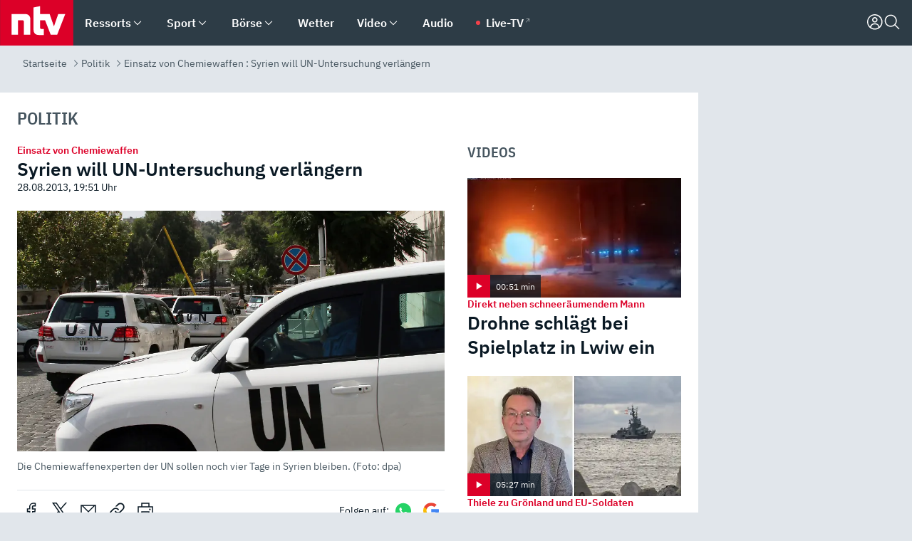

--- FILE ---
content_type: text/html; charset=utf-8
request_url: https://www.n-tv.de/politik/Syrien-will-UN-Untersuchung-verlaengern-article11244776.html
body_size: 161882
content:
<!DOCTYPE html><html lang="de"><head><meta charSet="utf-8" data-next-head=""/><meta name="viewport" content="width=device-width, initial-scale=1" data-next-head=""/><title data-next-head="">Einsatz von Chemiewaffen: Syrien will UN-Untersuchung verlängern - ntv.de</title><meta http-equiv="Content-Security-Policy" content="upgrade-insecure-requests" data-next-head=""/><meta name="author" content="n-tv NACHRICHTEN" data-next-head=""/><meta name="copyright" content="ntv Nachrichten" data-next-head=""/><meta name="description" content="Ein Angriff von Amerikanern, Briten und Franzosen gegen Assads Syrien scheint nur noch eine Frage der Zeit zu sein. Doch solange die UN-Mitarbeiter noch nach Spuren eines Chemiewaffeneinsatzes suchen, gibt es keinen Angriff. Nun bittet Assad um weitere Untersuchungen." data-next-head=""/><meta name="keywords" content="Politik" data-next-head=""/><meta name="apple-itunes-app" content="app-id=337056601, app-argument=https://www.n-tv.de/politik/Syrien-will-UN-Untersuchung-verlaengern-article11244776.html" data-next-head=""/><meta name="robots" content="index, follow, noodp, noarchive, max-snippet:-1, max-image-preview:large, max-video-preview:-1" data-next-head=""/><meta name="news_keywords" content="Politik" data-next-head=""/><meta name="date" content="2013-08-28T19:51:00+02:00" data-next-head=""/><meta name="last-modified" content="2013-08-28T21:35:10+02:00" data-next-head=""/><meta property="article:hash" content="11244776" data-next-head=""/><meta property="ntv:kicker" content="Einsatz von Chemiewaffen " data-next-head=""/><meta property="og:site_name" content="ntv.de" data-next-head=""/><meta property="og:type" content="article" data-next-head=""/><meta property="og:url" content="https://www.n-tv.de/politik/Syrien-will-UN-Untersuchung-verlaengern-article11244776.html" data-next-head=""/><meta property="og:title" content="Syrien will UN-Untersuchung verlängern" data-next-head=""/><meta property="og:description" content="Ein Angriff von Amerikanern, Briten und Franzosen gegen Assads Syrien scheint nur noch eine Frage der Zeit zu sein. Doch solange die UN-Mitarbeiter noch nach Spuren eines Chemiewaffeneinsatzes suchen, gibt es keinen Angriff. Nun bittet Assad um weitere Untersuchungen. " data-next-head=""/><meta property="og:image" content="https://www.n-tv.de/img/3731450/1377524427/Img_16_9/1200/3dln2843-jpg5084930901709749325.jpg" data-next-head=""/><meta property="twitter:card" content="photo" data-next-head=""/><meta property="twitter:site" content="@ntvde" data-next-head=""/><meta property="twitter:title" content="Einsatz von Chemiewaffen: Syrien will UN-Untersuchung verlängern" data-next-head=""/><meta property="twitter:image" content="https://www.n-tv.de/img/3731450/1377524427/Img_16_9/1200/3dln2843-jpg5084930901709749325.jpg" data-next-head=""/><meta property="twitter:url" content="https://www.n-tv.de/politik/Syrien-will-UN-Untersuchung-verlaengern-article11244776.html" data-next-head=""/><meta property="fb:page_id" content="126049165307" data-next-head=""/><meta property="fb:pages" content="126049165307" data-next-head=""/><meta property="fb:pages" content="316889911843737" data-next-head=""/><meta property="fb:pages" content="562044130636828" data-next-head=""/><meta property="fb:pages" content="185547961302" data-next-head=""/><meta property="fb:pages" content="395222497292915" data-next-head=""/><meta property="fb:pages" content="1523181867965006" data-next-head=""/><meta property="fb:pages" content="1043228319087008" data-next-head=""/><meta property="fb:pages" content="741781229203281" data-next-head=""/><meta property="fb:pages" content="407682426071619" data-next-head=""/><meta property="fb:pages" content="780034435493567" data-next-head=""/><meta property="fb:pages" content="643254482528275" data-next-head=""/><meta property="fb:pages" content="1837260013270512" data-next-head=""/><meta property="fb:pages" content="368231650215080" data-next-head=""/><meta property="fb:pages" content="120920144621255" data-next-head=""/><meta property="fb:pages" content="1413412578758102" data-next-head=""/><meta name="google-site-verification" content="txr0UkB7uF5BxzK_kM9zfhlh5vLdmFekG7LJ_BKwDfk" data-next-head=""/><meta name="pocket-site-verification" content="d8cc89af247ee1dabcbbd091d848a1" data-next-head=""/><meta name="p:domain_verify" content="29ffec94ca07d208e323392915ace209" data-next-head=""/><meta name="msvalidate.01" content="38C91D064B7E276791191C393B93EB23" data-next-head=""/><link rel="canonical" href="https://www.n-tv.de/politik/Syrien-will-UN-Untersuchung-verlaengern-article11244776.html" data-next-head=""/><link rel="alternate" type="application/rss+xml" href="https://www.n-tv.de/politik/rss" data-next-head=""/><link rel="alternate" href="android-app://de.lineas.lit.ntv.android/http/apps.n-tv.de/11244776?service=mobile" data-next-head=""/><link rel="shortcut icon" href="/favicon.ico" data-next-head=""/><link rel="apple-touch-icon-precomposed" sizes="144x144" href="/apple-touch-icon-144x144-precomposed.png" data-next-head=""/><link rel="apple-touch-icon-precomposed" sizes="114x114" href="/apple-touch-icon-114x114-precomposed.png" data-next-head=""/><link rel="apple-touch-icon-precomposed" sizes="72x72" href="/apple-touch-icon-72x72-precomposed.png" data-next-head=""/><link rel="apple-touch-icon-precomposed" href="/apple-touch-icon-57x57-precomposed.png" data-next-head=""/><link rel="publisher" href="https://plus.google.com/118398504470807896139" data-next-head=""/><link rel="preload" href="/_next/static/media/fddff1087a1c2d83-s.p.woff2" as="font" type="font/woff2" crossorigin="anonymous" data-next-font="size-adjust"/><link rel="preload" href="/_next/static/media/eced63159c168414-s.p.woff2" as="font" type="font/woff2" crossorigin="anonymous" data-next-font="size-adjust"/><link rel="preload" href="/_next/static/media/a6cb01422af61021-s.p.woff2" as="font" type="font/woff2" crossorigin="anonymous" data-next-font="size-adjust"/><link rel="preload" href="/_next/static/media/d6b236d59080f586-s.p.woff2" as="font" type="font/woff2" crossorigin="anonymous" data-next-font="size-adjust"/><link rel="preload" href="/_next/static/media/1c626168cca93b06-s.p.woff2" as="font" type="font/woff2" crossorigin="anonymous" data-next-font="size-adjust"/><link rel="preload" href="/_next/static/css/619668a7c5632b45.css" as="style"/><link rel="preload" href="/_next/static/css/54b286e04d222c64.css" as="style"/><link rel="preload" href="/_next/static/css/bd6519a5e89b6484.css" as="style"/><link rel="preload" href="/_next/static/css/a1652869840550b3.css" as="style"/><link rel="preload" href="/_next/static/css/06b47e2e02df66d2.css" as="style"/><link rel="preload" href="/_next/static/css/7a1b97a1f388b369.css" as="style"/><link rel="preload" href="/_next/static/css/1a9139a0d535e481.css" as="style"/><link rel="preload" href="/_next/static/css/616a3bdb3deb1a06.css" as="style"/><link rel="preload" href="/_next/static/css/981b8c7b0066d8c4.css" as="style"/><link rel="preload" href="/_next/static/css/d84fa9443ecac233.css" as="style"/><link rel="preload" href="/_next/static/css/fde70659e752f6b5.css" as="style"/><link rel="preload" href="/_next/static/css/454a77cf01ef0f6c.css" as="style"/><link rel="preload" href="/_next/static/css/5ee917f263ffea72.css" as="style"/><link rel="preload" href="/_next/static/css/89b8c6ec2b6dec53.css" as="style"/><link rel="preload" href="/_next/static/css/4916aaa5355407e8.css" as="style"/><script type="application/ld+json" data-next-head="">{"@context":"http://schema.org","publisher":{"@type":"Organization","name":"ntv NACHRICHTEN","logo":{"@type":"ImageObject","url":"/logo.svg"}},"@type":"NewsArticle","mainEntityOfPage":{"@type":"WebPage","url":"https://www.n-tv.de/politik/Syrien-will-UN-Untersuchung-verlaengern-article11244776.html"},"url":"https://www.n-tv.de/politik/Syrien-will-UN-Untersuchung-verlaengern-article11244776.html","headline":"Einsatz von Chemiewaffen: Syrien will UN-Untersuchung verlängern","description":"Ein Angriff von Amerikanern, Briten und Franzosen gegen Assads Syrien scheint nur noch eine Frage der Zeit zu sein. Doch solange die UN-Mitarbeiter noch nach Spuren eines Chemiewaffeneinsatzes suchen, gibt es keinen Angriff. Nun bittet Assad um weitere Untersuchungen.","image":[{"@type":"ImageObject","url":"https://www.n-tv.de/img/3731450/1377524427/Img_16_9/1200/3dln2843-jpg5084930901709749325.webp","width":"1200","height":"676"},{"@type":"ImageObject","url":"https://www.n-tv.de/img/3731450/1377524427/Img_4_3/1200/3dln2843-jpg5084930901709749325.webp","width":"1200","height":"900"},{"@type":"ImageObject","url":"https://www.n-tv.de/img/3731450/1377524427/Img_1_1/1200/3dln2843-jpg5084930901709749325.webp","width":"1200","height":"1200"}],"datePublished":"2013-08-28T19:51:00+02:00","dateModified":"2013-08-28T21:35:10+02:00","author":{"@type":"Organization","name":"n-tv NACHRICHTEN","url":"https://www.n-tv.de"}}</script><script type="application/ld+json" data-next-head="">{"@context":"http://schema.org","@type":"BreadcrumbList","itemListElement":[{"item":{"name":"Startseite","@id":"https://www.n-tv.de/"},"@type":"ListItem","position":1},{"item":{"name":"Politik","@id":"https://www.n-tv.de/politik/"},"@type":"ListItem","position":2},{"item":{"name":"Einsatz von Chemiewaffen : Syrien will UN-Untersuchung verlängern","@id":"https://www.n-tv.de/politik/Syrien-will-UN-Untersuchung-verlaengern-article11244776.html"},"@type":"ListItem","position":3}]}</script><script id="iab-stub" data-nscript="beforeInteractive">
				// IAB stub
 				!function () { var e = function () { var e, t = "__tcfapiLocator", a = [], n = window; for (; n;) { try { if (n.frames[t]) { e = n; break } } catch (e) { } if (n === window.top) break; n = n.parent } e || (!function e() { var a = n.document, r = !!n.frames[t]; if (!r) if (a.body) { var i = a.createElement("iframe"); i.style.cssText = "display:none", i.name = t, a.body.appendChild(i) } else setTimeout(e, 5); return !r }(), n.__tcfapi = function () { for (var e, t = arguments.length, n = new Array(t), r = 0; r < t; r++)n[r] = arguments[r]; if (!n.length) return a; if ("setGdprApplies" === n[0]) n.length > 3 && 2 === parseInt(n[1], 10) && "boolean" == typeof n[3] && (e = n[3], "function" == typeof n[2] && n[2]("set", !0)); else if ("ping" === n[0]) { var i = { gdprApplies: e, cmpLoaded: !1, cmpStatus: "stub" }; "function" == typeof n[2] && n[2](i) } else a.push(n) }, n.addEventListener("message", (function (e) { var t = "string" == typeof e.data, a = {}; try { a = t ? JSON.parse(e.data) : e.data } catch (e) { } var n = a.__tcfapiCall; n && window.__tcfapi(n.command, n.version, (function (a, r) { var i = { __tcfapiReturn: { returnValue: a, success: r, callId: n.callId } }; t && (i = JSON.stringify(i)), e.source.postMessage(i, "*") }), n.parameter) }), !1)) }; "undefined" != typeof module ? module.exports = e : e() }();
        window._sp_queue = [];
			</script><link rel="stylesheet" href="/_next/static/css/619668a7c5632b45.css" data-n-g=""/><link rel="stylesheet" href="/_next/static/css/54b286e04d222c64.css" data-n-p=""/><link rel="stylesheet" href="/_next/static/css/bd6519a5e89b6484.css"/><link rel="stylesheet" href="/_next/static/css/a1652869840550b3.css"/><link rel="stylesheet" href="/_next/static/css/06b47e2e02df66d2.css"/><link rel="stylesheet" href="/_next/static/css/7a1b97a1f388b369.css"/><link rel="stylesheet" href="/_next/static/css/1a9139a0d535e481.css"/><link rel="stylesheet" href="/_next/static/css/616a3bdb3deb1a06.css"/><link rel="stylesheet" href="/_next/static/css/981b8c7b0066d8c4.css"/><link rel="stylesheet" href="/_next/static/css/d84fa9443ecac233.css"/><link rel="stylesheet" href="/_next/static/css/fde70659e752f6b5.css"/><link rel="stylesheet" href="/_next/static/css/454a77cf01ef0f6c.css"/><link rel="stylesheet" href="/_next/static/css/5ee917f263ffea72.css"/><link rel="stylesheet" href="/_next/static/css/89b8c6ec2b6dec53.css"/><link rel="stylesheet" href="/_next/static/css/4916aaa5355407e8.css"/><noscript data-n-css=""></noscript><script defer="" noModule="" src="/_next/static/chunks/polyfills-42372ed130431b0a.js"></script><script id="webpush-lib" src="/webpush/webpush.js" defer="" data-nscript="beforeInteractive"></script><script id="iframeResizer" src="/iframeResizer.min.js" defer="" data-nscript="beforeInteractive"></script><script defer="" src="/_next/static/chunks/1229.024bf05f909c3e8c.js"></script><script defer="" src="/_next/static/chunks/544.09d7383b48abf164.js"></script><script defer="" src="/_next/static/chunks/7602.1a768611e82c58ea.js"></script><script defer="" src="/_next/static/chunks/6948.f00620bcc22244f2.js"></script><script defer="" src="/_next/static/chunks/5748.71948c8f23de309a.js"></script><script defer="" src="/_next/static/chunks/3470.044e5d32b7b88c48.js"></script><script defer="" src="/_next/static/chunks/4406.2cc47b02c70cbff9.js"></script><script defer="" src="/_next/static/chunks/1750.154405f0b5267664.js"></script><script defer="" src="/_next/static/chunks/1574.3c45e988f589dd53.js"></script><script defer="" src="/_next/static/chunks/6888.42bd9f83c8d2f8bb.js"></script><script defer="" src="/_next/static/chunks/6000.1a7f1eb6368a1f73.js"></script><script defer="" src="/_next/static/chunks/3049.7172bfee99f6c1be.js"></script><script defer="" src="/_next/static/chunks/8673.2433365aabfb08c3.js"></script><script defer="" src="/_next/static/chunks/6065.53a5590c6fea2eb5.js"></script><script defer="" src="/_next/static/chunks/508.6fe9e668b4cbaa10.js"></script><script defer="" src="/_next/static/chunks/1656.c9e5265be15720de.js"></script><script defer="" src="/_next/static/chunks/6416.07dedd90ff32fe40.js"></script><script defer="" src="/_next/static/chunks/6649.3f3c97c991cfc8c3.js"></script><script defer="" src="/_next/static/chunks/2069.334d97419f835894.js"></script><script defer="" src="/_next/static/chunks/4915.fcaa57aebd8d4d9d.js"></script><script defer="" src="/_next/static/chunks/2076.a5d6d8b4820fd66b.js"></script><script defer="" src="/_next/static/chunks/8978.b4d0d38dec7a6895.js"></script><script defer="" src="/_next/static/chunks/7648.7151d5da6285f05e.js"></script><script defer="" src="/_next/static/chunks/1642.5b55b0e87004c0a4.js"></script><script defer="" src="/_next/static/chunks/4047.211f9d02a136f691.js"></script><script src="/_next/static/chunks/webpack-43c950e08af41bb8.js" defer=""></script><script src="/_next/static/chunks/framework-77dff60c8c44585c.js" defer=""></script><script src="/_next/static/chunks/main-c369251bbc331e0f.js" defer=""></script><script src="/_next/static/chunks/pages/_app-6c933ac0eba21233.js" defer=""></script><script src="/_next/static/chunks/6786-0e33c00cc0c1d462.js" defer=""></script><script src="/_next/static/chunks/pages/%5B%5B...all%5D%5D-70f3ae4a35449e35.js" defer=""></script><script src="/_next/static/XxjquTk1VDyAcFE4esgie/_buildManifest.js" defer=""></script><script src="/_next/static/XxjquTk1VDyAcFE4esgie/_ssgManifest.js" defer=""></script><style id="__jsx-668642668">:root{--ibm-plex-sans:'IBMPlexSans', 'IBMPlexSans Fallback';--ibm-plex-sans-condensed:'IBMPlexSansCondensed', 'IBMPlexSansCondensed Fallback'}html{font-family:'IBMPlexSans', 'IBMPlexSans Fallback'}</style></head><body><link rel="preload" as="image" href="https://www.n-tv.de/img/3731450/1377524427/Img_16_9/1024/3dln2843-jpg5084930901709749325.webp" fetchPriority="high"/><link rel="preload" as="image" href="/socialIcons/whatsapp.svg"/><link rel="preload" as="image" href="/socialIcons/google.svg"/><div id="__next"><header class="Header_header__MwWvM "><nav aria-label="Globale Navigation"><div class="Header_wrapper__PJAKW"><div class="Header_inner__PU1JS"><a href="/" class="Header_logo__V9h3K"><svg viewBox="0 0 1384 862" focusable="false" role="img" name="ntv Logo"><title>ntv</title><path id="TRAEGER_x5F_ROT" d="M0 0h1384v862H0z" style="clip-rule:evenodd;fill:rgb(220, 0, 40);fill-rule:evenodd"></path><g id="ntv_1_" transform="translate(-268.5,-109)"><g id="g3683"><path d="M747 375.3H486v390.1h122.2V492.8h83.3c17.1 0 25.9 8.4 25.9 26v246.6h122.2V468.1c0-54.9-37.7-92.8-92.6-92.8zm620.7-.2-81.2 233.4-81-233.4h-181.9V225.6l-122.2 24.2v425.3c0 58.9 36.6 95.6 95.8 95.6h99.5V656.3h-46.9c-15.7 0-26.1-5.8-26.1-27.2V492.9h95.3l106.4 272.9h122.7l152.3-390.7z" id="path3681" style="fill:rgb(255, 255, 255)"></path></g></g></svg></a><nav role="none" class="menu-desktop_header-menu__23xp2"><ul role="menu" aria-label="Hauptnavigation" class="menu-desktop_top__a3CQZ"><li class="menu-desktop_level0__YuC7o" tabindex="-1"><div class="menu-desktop_itemwrapper__8WzFL"><a tabindex="0" href="/ressorts/" target="_self" title="Ressorts" data-testid="menulink"><span class="Typography_text-default__P3otY Typography_weight-bold__uT6mq">Ressorts</span></a><button role="menuitem" aria-haspopup="menu" aria-expanded="false" aria-label="Untermenü für Ressorts" data-testid="menu-item-button"><svg viewBox="0 0 24 24" width="18" height="18" fill="currentColor" focusable="false" role="img" aria-hidden="true" data-testid="icon"><title></title><path d="M12.0004 17.9852L4.90039 10.8852L6.0004 9.78516L12.0004 15.7852L18.0004 9.78516L19.1004 10.8852L12.0004 17.9852Z"></path></svg></button></div><div class="menu-desktop_menu-ssr__HlR7r" aria-label="Ressorts Untermenü" role="menu"><ul><li><a href="/mediathek/bilderserien/" target="_self" title="Bilderserien">Bilderserien</a></li><li><a href="/politik/" target="_self" title="Politik">Politik</a><div aria-label="Politik Untermenü" role="menu"><ul><li><a href="/politik/" target="_self" title="Meldungen">Meldungen</a></li><li><a href="/politik/politik_kommentare/" target="_self" title="Kommentare">Kommentare</a></li><li><a href="/politik/politik_wieduwilts_woche/" target="_self" title="Wieduwilts Woche">Wieduwilts Woche</a></li></ul></div></li><li><a href="/wirtschaft/" target="_self" title="Wirtschaft">Wirtschaft</a><div aria-label="Wirtschaft Untermenü" role="menu"><ul><li><a href="/wirtschaft/" target="_self" title="Meldungen">Meldungen</a></li><li><a href="/wirtschaft/termine/" target="_self" title="Termine">Termine</a></li><li><a href="/wirtschaft/wirtschaft_startup/" target="_self" title="Startup">Startup</a></li></ul></div></li><li><a href="/boersenkurse/" target="_self" title="Börse">Börse</a><div aria-label="Börse Untermenü" role="menu"><ul><li><a href="/boersenkurse/Auf_einen_Blick/" target="_self" title="Auf einen Blick">Auf einen Blick</a></li><li><a href="/boersenkurse/aktien/" target="_self" title="Aktien &amp; Indizes">Aktien &amp; Indizes</a><div aria-label="Aktien &amp; Indizes Untermenü" role="menu"><ul><li><a href="/boersenkurse/indizes/dax-159096" target="_self" title="Dax">Dax</a></li><li><a href="/boersenkurse/indizes/tecdax-158375" target="_self" title="TecDax">TecDax</a></li><li><a href="/boersenkurse/indizes/mdax-159090" target="_self" title="MDax">MDax</a></li><li><a href="/boersenkurse/indizes/sdax-159191" target="_self" title="SDax">SDax</a></li><li><a href="/boersenkurse/indizes/gex-144687" target="_self" title="Gex">Gex</a></li><li><a href="/boersenkurse/indizes/hdax-159097" target="_self" title="HDax">HDax</a></li><li><a href="/boersenkurse/indizes/e-stoxx-50-159194" target="_self" title="EuroStoxx">EuroStoxx</a></li><li><a href="/boersenkurse/indizes/stoxx50-159196" target="_self" title="Stoxx50">Stoxx50</a></li><li><a href="/boersenkurse/indizes/infront-usa-industrial-9451139" target="_self" title="Dow Jones">Dow Jones</a></li><li><a href="/boersenkurse/indizes/nasdaq-100-149002" target="_self" title="Nasdaq">Nasdaq</a></li><li><a href="/boersenkurse/indizes/nikkei-148429" target="_self" title="Nikkei">Nikkei</a></li></ul></div></li><li><a href="/boersenkurse/devisen/" target="_self" title="Devisen">Devisen</a></li><li><a href="/boersenkurse/rohstoffe/" target="_self" title="Rohstoffe">Rohstoffe</a></li><li><a href="/boersenkurse/zertifikate/" target="_self" title="ntv Zertifikate">ntv Zertifikate</a></li><li><a href="/boersenkurse/fonds/" target="_self" title="ntv Fonds">ntv Fonds</a></li><li><a href="/boersenkurse/fonds_und_etf/" target="_self" title="Fonds &amp; ETF">Fonds &amp; ETF</a></li><li><a href="/boersenkurse/anleihen/" target="_self" title="Anleihen">Anleihen</a></li><li><a href="/boersenkurse/altersvorsorge/" target="_self" title="ntv Altersvorsorge">ntv Altersvorsorge</a></li><li><a href="/boersenkurse/Geldanlage-Check/" target="_self" title="ntv Geldanlage-Check">ntv Geldanlage-Check</a></li><li><a href="/wirtschaft/der_boersen_tag/" target="_self" title="Börsen-Tag - Archiv">Börsen-Tag - Archiv</a></li></ul></div></li><li><a href="/sport/" target="_self" title="Sport">Sport</a><div aria-label="Sport Untermenü" role="menu"><ul><li><a href="https://www.n-tv.de/sport/ergebnisse/heute-live" target="_self" title="Live-Kalender">Live-Kalender</a></li><li><a href="/sport/" target="_self" title="Meldungen">Meldungen</a></li><li><a href="/sport/fussball/" target="_self" title="Fußball">Fußball</a><div aria-label="Fußball Untermenü" role="menu"><ul><li><a href="/sport/fussball/fussball_kolumnen/" target="_self" title="Kolumnen">Kolumnen</a></li><li><a href="https://www.n-tv.de/sport/ergebnisse/fussball/bundesliga/spiele-und-ergebnisse/" target="_self" title="Bundesliga">Bundesliga</a></li><li><a href="https://www.n-tv.de/sport/ergebnisse/fussball/2-bundesliga/spiele-und-ergebnisse/" target="_self" title="2. Bundesliga">2. Bundesliga</a></li><li><a href="https://www.n-tv.de/sport/ergebnisse/fussball/3-liga/spiele-und-ergebnisse/" target="_self" title="3. Liga">3. Liga</a></li><li><a href="https://www.n-tv.de/sport/ergebnisse/fussball/dfb-pokal/spiele-und-ergebnisse/" target="_self" title="DFB-Pokal">DFB-Pokal</a></li><li><a href="https://www.n-tv.de/sport/ergebnisse/fussball/frauen-bundesliga/spiele-und-ergebnisse/" target="_self" title="Bundesliga der Frauen">Bundesliga der Frauen</a></li><li><a href="https://www.n-tv.de/sport/ergebnisse/fussball/uefa-champions-league/spiele-und-ergebnisse/" target="_self" title="Champions League">Champions League</a></li><li><a href="https://www.n-tv.de/sport/ergebnisse/fussball/uefa-europa-league/spiele-und-ergebnisse/" target="_self" title="Europa League">Europa League</a></li><li><a href="https://www.n-tv.de/sport/ergebnisse/fussball/co6395/europa-conference-league/spiele-und-ergebnisse/" target="_self" title="Europa Conference League">Europa Conference League</a></li><li><a href="https://www.n-tv.de/sport/ergebnisse/fussball/premier-league/spiele-und-ergebnisse/" target="_self" title="Premier League">Premier League</a></li><li><a href="https://www.n-tv.de/sport/ergebnisse/fussball/primera-division/spiele-und-ergebnisse/" target="_self" title="Primera Division">Primera Division</a></li><li><a href="https://www.n-tv.de/sport/ergebnisse/fussball/serie-a/spiele-und-ergebnisse/" target="_self" title="Serie A">Serie A</a></li><li><a href="https://www.n-tv.de/sport/ergebnisse/fussball/ligue-1/spiele-und-ergebnisse/" target="_self" title="Ligue 1">Ligue 1</a></li><li><a href="https://www.n-tv.de/sport/ergebnisse/fussball/nations-league-a/spiele-und-ergebnisse/" target="_self" title="Nations League">Nations League</a></li><li><a href="https://www.n-tv.de/sport/ergebnisse/fussball/wettbewerbe/" target="_self" title="Alle Wettbewerbe">Alle Wettbewerbe</a></li></ul></div></li><li><a href="https://www.n-tv.de/sport/ergebnisse/american-football/nfl/spiele-und-ergebnisse/" target="_self" title="NFL">NFL</a></li><li><a href="/sport/formel1/" target="_self" title="Motorsport">Motorsport</a></li><li><a href="https://www.n-tv.de/sport/ergebnisse/tennis/heute-live" target="_self" title="Tennis">Tennis</a></li><li><a href="https://www.n-tv.de/sport/ergebnisse/handball/" target="_self" title="Handball">Handball</a></li><li><a href="https://www.n-tv.de/sport/ergebnisse/basketball/wettbewerbe/" target="_self" title="Basketball">Basketball</a></li><li><a href="https://www.n-tv.de/sport/ergebnisse/eishockey/wettbewerbe/" target="_self" title="Eishockey">Eishockey</a></li><li><a href="/sport/mma/" target="_self" title="Mixed Martial Arts">Mixed Martial Arts</a></li><li><a href="/sport/der_sport_tag/" target="_self" title="Sport-Tag - Archiv">Sport-Tag - Archiv</a></li><li><a href="https://gutscheine.n-tv.de/" target="_self" title="Gutscheine">Gutscheine<span> Anzeige</span></a><div aria-label="Gutscheine Untermenü" role="menu"><ul><li><a href="https://gutscheine.n-tv.de/gutscheine/adidas-shop" target="_self" title="Adidas">Adidas</a></li><li><a href="https://gutscheine.n-tv.de/gutscheine/engelhorn" target="_self" title="Engelhorn">Engelhorn</a></li><li><a href="https://gutscheine.n-tv.de/gutscheine/vans" target="_self" title="Vans">Vans</a></li><li><a href="https://gutscheine.n-tv.de/gutscheine/sportscheck" target="_self" title="SportScheck">SportScheck</a></li><li><a href="https://gutscheine.n-tv.de/gutscheine/11teamsports" target="_self" title="11teamsports">11teamsports</a></li></ul></div></li></ul></div></li><li><a href="/panorama/" target="_self" title="Panorama">Panorama</a><div aria-label="Panorama Untermenü" role="menu"><ul><li><a href="/panorama/" target="_self" title="Meldungen">Meldungen</a></li></ul></div></li><li><a href="/leute/" target="_self" title="Unterhaltung">Unterhaltung</a><div aria-label="Unterhaltung Untermenü" role="menu"><ul><li><a href="/leute/" target="_self" title="Überblick">Überblick</a></li><li><a href="/leute/tv/" target="_self" title="TV">TV</a></li><li><a href="/leute/film/" target="_self" title="Filme und Serien">Filme und Serien</a></li><li><a href="/leute/musik/" target="_self" title="Musik">Musik</a></li><li><a href="/leute/buecher/" target="_self" title="Bücher">Bücher</a></li><li><a href="/leute/hoerbuecher/" target="_self" title="Hörbücher">Hörbücher</a></li><li><a href="/mediathek/bilderserien/unterhaltung/Schoenes-Wochenende-Cartoons-von-OL-article20772304.html" target="_self" title="Schönes Wochenende">Schönes Wochenende</a></li><li><a href="https://gutscheine.n-tv.de/" target="_blank" rel="noopener noreferrer noFollow" title="Gutscheine">Gutscheine<span> Anzeige</span></a><div aria-label="Gutscheine Untermenü" role="menu"><ul><li><a href="https://gutscheine.n-tv.de/gutscheine/amazon" target="_blank" rel="noopener noreferrer noFollow" title="Amazon">Amazon</a></li><li><a href="https://gutscheine.n-tv.de/gutscheine/thalia" target="_blank" rel="noopener noreferrer noFollow" title="Thalia">Thalia</a></li><li><a href="https://gutscheine.n-tv.de/gutscheine/buecher-de" target="_blank" rel="noopener noreferrer noFollow" title="buecher.de">buecher.de</a></li><li><a href="https://gutscheine.n-tv.de/gutscheine/saturn" target="_blank" rel="noopener noreferrer noFollow" title="Saturn">Saturn</a></li><li><a href="https://gutscheine.n-tv.de/gutscheine/mmoga" target="_blank" rel="noopener noreferrer noFollow" title="MMOGA">MMOGA</a></li></ul></div></li></ul></div></li><li><a href="/technik/" target="_self" title="Technik">Technik</a><div aria-label="Technik Untermenü" role="menu"><ul><li><a href="/technik/" target="_self" title="Meldungen">Meldungen</a></li><li><a href="https://www.n-tvspiele.de/" target="_self" rel="noFollow" title="Spiele">Spiele</a></li><li><a href="https://gutscheine.n-tv.de/" target="_blank" rel="noopener noreferrer noFollow" title="Gutscheine">Gutscheine<span> Anzeige</span></a><div aria-label="Gutscheine Untermenü" role="menu"><ul><li><a href="https://gutscheine.n-tv.de/gutscheine/notebooksbilliger" target="_blank" rel="noopener noreferrer noFollow" title="notebooksbilliger.de">notebooksbilliger.de</a></li><li><a href="https://gutscheine.n-tv.de/gutscheine/alternate" target="_blank" rel="noopener noreferrer noFollow" title="Alternate">Alternate</a></li><li><a href="https://gutscheine.n-tv.de/gutscheine/medion" target="_blank" rel="noopener noreferrer noFollow" title="MEDION">MEDION</a></li><li><a href="https://gutscheine.n-tv.de/gutscheine/dein-handyde" target="_blank" rel="noopener noreferrer noFollow" title="deinhandy.de">deinhandy.de</a></li><li><a href="https://gutscheine.n-tv.de/gutscheine/samsung" target="_blank" rel="noopener noreferrer noFollow" title="SAMSUNG">SAMSUNG</a></li></ul></div></li></ul></div></li><li><a href="/ratgeber/" target="_self" title="Ratgeber">Ratgeber</a><div aria-label="Ratgeber Untermenü" role="menu"><ul><li><a href="/ratgeber/" target="_self" title="Meldungen">Meldungen</a></li><li><a href="/ratgeber/ntv_Service/" target="_self" title="ntv Service">ntv Service</a></li><li><a href="/ratgeber/tests/" target="_self" title="Tests">Tests</a></li><li><a href="/ratgeber/vergleichsrechner/" target="_self" title="Vergleichsrechner">Vergleichsrechner</a></li><li><a href="https://www.n-tv.de/native/leben/Thema-Leben-article19986903.html?an=s:spezial_973714_ista_wtt-a:1-t:n" target="_blank" rel="noopener noreferrer noFollow" title="Smart Living">Smart Living</a></li></ul></div></li><li><a href="/produkt-check/" target="_self" title="Produkt-Check">Produkt-Check</a><div aria-label="Produkt-Check Untermenü" role="menu"><ul><li><a href="/produkt-check/kueche/" target="_self" title="Produkt-Check Küche">Produkt-Check Küche</a></li><li><a href="/produkt-check/technik/" target="_self" title="Produkt-Check Technik ">Produkt-Check Technik </a></li><li><a href="/produkt-check/sport-freizeit/" target="_self" title="Produkt-Check Sport &amp; Freizeit">Produkt-Check Sport &amp; Freizeit</a></li><li><a href="/produkt-check/beauty-gesundheit/" target="_self" title="Produkt-Check Beauty &amp; Gesundheit ">Produkt-Check Beauty &amp; Gesundheit </a></li><li><a href="/produkt-check/haushalt-garten/" target="_self" title="Produkt-Check Haushalt &amp; Garten">Produkt-Check Haushalt &amp; Garten</a></li></ul></div></li><li><a href="/wissen/" target="_self" title="Wissen">Wissen</a><div aria-label="Wissen Untermenü" role="menu"><ul><li><a href="/wissen/" target="_self" title="Meldungen">Meldungen</a></li><li><a href="/wissen/frageantwort/" target="_self" title="Frage &amp; Antwort">Frage &amp; Antwort</a></li><li><a href="/wissen/Fakten_und_Mythen/" target="_self" title="Fakten &amp; Mythen">Fakten &amp; Mythen</a></li><li><a href="/wissen/fundsache/" target="_self" title="Fundsache">Fundsache</a></li></ul></div></li><li><a href="/auto/" target="_self" title="Auto">Auto</a><div aria-label="Auto Untermenü" role="menu"><ul><li><a href="/auto/" target="_self" title="Meldungen">Meldungen</a></li><li><a href="/auto/auto_geschichte/" target="_self" title="Automobil-Geschichte">Automobil-Geschichte</a></li><li><a href="/auto/praxistest/" target="_self" title="Praxistest">Praxistest</a></li><li><a href="/auto/gebrauchte/" target="_self" title="Gebrauchte">Gebrauchte</a></li><li><a href="/auto/auto_funktioniert/" target="_self" title="Wie funktioniert ...?">Wie funktioniert ...?</a></li><li><a href="https://gutscheine.n-tv.de/" target="_blank" rel="noopener noreferrer noFollow" title="Gutscheine">Gutscheine<span> Anzeige</span></a><div aria-label="Gutscheine Untermenü" role="menu"><ul><li><a href="https://gutscheine.n-tv.de/gutscheine/kfzteile24" target="_blank" rel="noopener noreferrer noFollow" title="kfzteile24">kfzteile24</a></li><li><a href="https://gutscheine.n-tv.de/gutscheine/atu" target="_blank" rel="noopener noreferrer noFollow" title="A.T.U">A.T.U</a></li><li><a href="https://gutscheine.n-tv.de/gutscheine/reifendirekt" target="_blank" rel="noopener noreferrer noFollow" title="Reifendirekt">Reifendirekt</a></li><li><a href="https://gutscheine.n-tv.de/gutscheine/sixt" target="_blank" rel="noopener noreferrer noFollow" title="Sixt">Sixt</a></li><li><a href="https://gutscheine.n-tv.de/gutscheine/tirendo" target="_blank" rel="noopener noreferrer noFollow" title="Tirendo">Tirendo</a></li></ul></div></li><li><a href="https://autoleasing.n-tv.de/" target="_blank" rel="noopener noreferrer noFollow" title="Autoleasing">Autoleasing</a></li></ul></div></li><li><a href="/shopping-und-service/" target="_self" title="Shopping &amp; Service">Shopping &amp; Service</a><div aria-label="Shopping &amp; Service Untermenü" role="menu"><ul><li><a href="https://autoleasing.n-tv.de/" target="_self" title="Autoleasing">Autoleasing</a></li><li><a href="https://www.n-tv.de/broker-vergleich/" target="_self" title="Broker-Vergleich">Broker-Vergleich</a></li><li><a href="https://www.n-tv.de/casino-vergleich/" target="_self" title="Online Casino Vergleich">Online Casino Vergleich</a></li><li><a href="https://www.n-tv.de/sportwetten/" target="_self" title="Sportwetten">Sportwetten</a></li><li><a href="https://www.n-tv.de/energieeffizientes-wohnen/" target="_self" title="Energieeffizientes Wohnen">Energieeffizientes Wohnen</a></li><li><a href="https://gutscheine.n-tv.de/" target="_self" title="Gutscheine">Gutscheine<span> Anzeige</span></a></li><li><a href="https://www.n-tv.de/webtools-im-vergleich/" target="_self" title="Webtools im Vergleich">Webtools im Vergleich</a></li><li><a href="https://www.n-tv.de/online-sprachschule/" target="_self" title="Online Sprachschule">Online Sprachschule</a></li><li><a href="https://www.n-tv.de/vergleich/" target="_self" title="Produktvergleiche">Produktvergleiche</a></li><li><a href="https://unternehmen.n-tv.de/" target="_self" title="Unternehmen">Unternehmen<span> Anzeige</span></a></li><li><a href="https://www.n-tv.de/ratgeber/vergleichsrechner/" target="_self" title="Vergleichsrechner">Vergleichsrechner</a></li><li><a href="https://www.n-tv.de/kreditvergleich/" target="_self" title="Kreditvergleich">Kreditvergleich</a></li><li><a href="https://www.n-tv.de/wettanbieter-vergleich/" target="_self" title="Wettanbieter Vergleich">Wettanbieter Vergleich</a></li><li><a href="https://www.n-tv.de/geschaeftskonto-vergleich/" target="_blank" rel="noopener noreferrer" title="Geschäftskonto Vergleich">Geschäftskonto Vergleich</a></li></ul></div></li><li><a href="/infografik/" target="_self" title="Infografik">Infografik</a></li><li><a href="/regionales/" target="_self" title="Regionales">Regionales</a><div aria-label="Regionales Untermenü" role="menu"><ul><li><a href="/regionales/baden-wuerttemberg/" target="_self" title="Baden-Württemberg">Baden-Württemberg</a></li><li><a href="/regionales/bayern/" target="_self" title="Bayern">Bayern</a></li><li><a href="/regionales/berlin-und-brandenburg/" target="_self" title="Berlin &amp; Brandenburg">Berlin &amp; Brandenburg</a></li><li><a href="/regionales/hamburg-und-schleswig-holstein/" target="_self" title="Hamburg &amp; Schleswig-Holstein">Hamburg &amp; Schleswig-Holstein</a></li><li><a href="/regionales/hessen/" target="_self" title="Hessen">Hessen</a></li><li><a href="/regionales/mecklenburg-vorpommern/" target="_self" title="Mecklenburg-Vorpommern">Mecklenburg-Vorpommern</a></li><li><a href="/regionales/niedersachsen-und-bremen/" target="_self" title="Niedersachsen &amp; Bremen">Niedersachsen &amp; Bremen</a></li><li><a href="/regionales/nordrhein-westfalen/" target="_self" title="Nordrhein-Westfalen">Nordrhein-Westfalen</a></li><li><a href="/regionales/rheinland-pfalz-und-saarland/" target="_self" title="Rheinland-Pfalz &amp; Saarland">Rheinland-Pfalz &amp; Saarland</a></li><li><a href="/regionales/sachsen/" target="_self" title="Sachsen">Sachsen</a></li><li><a href="/regionales/sachsen-anhalt/" target="_self" title="Sachsen-Anhalt">Sachsen-Anhalt</a></li><li><a href="/regionales/thueringen/" target="_self" title="Thüringen">Thüringen</a></li></ul></div></li><li><a href="/der_tag/alle_tage/" target="_self" title="Alle Tage">Alle Tage</a><div aria-label="Alle Tage Untermenü" role="menu"><ul><li><a href="/der_tag/" target="_self" title="Der Tag - Archiv">Der Tag - Archiv</a></li><li><a href="/wirtschaft/der_boersen_tag/" target="_self" title="Der Börsen-Tag - Archiv">Der Börsen-Tag - Archiv</a></li><li><a href="/sport/der_sport_tag/" target="_self" title="Der Sport-Tag - Archiv">Der Sport-Tag - Archiv</a></li></ul></div></li><li><a href="https://lotto.n-tv.de/" target="_blank" rel="noopener noreferrer noFollow" title="Lotto spielen">Lotto spielen<span> Anzeige</span></a></li></ul></div></li><li class="menu-desktop_level0__YuC7o" tabindex="-1"><div class="menu-desktop_itemwrapper__8WzFL"><a tabindex="0" href="/sport/" target="_self" title="Sport" data-testid="menulink"><span class="Typography_text-default__P3otY Typography_weight-bold__uT6mq">Sport</span></a><button role="menuitem" aria-haspopup="menu" aria-expanded="false" aria-label="Untermenü für Sport" data-testid="menu-item-button"><svg viewBox="0 0 24 24" width="18" height="18" fill="currentColor" focusable="false" role="img" aria-hidden="true" data-testid="icon"><title></title><path d="M12.0004 17.9852L4.90039 10.8852L6.0004 9.78516L12.0004 15.7852L18.0004 9.78516L19.1004 10.8852L12.0004 17.9852Z"></path></svg></button></div><div class="menu-desktop_menu-ssr__HlR7r" aria-label="Sport Untermenü" role="menu"><ul><li><a href="https://www.n-tv.de/sport/ergebnisse/heute-live" target="_self" title="Live-Kalender">Live-Kalender</a></li><li><a href="/sport/" target="_self" title="Meldungen">Meldungen</a></li><li><a href="/sport/fussball/" target="_self" title="Fußball">Fußball</a><div aria-label="Fußball Untermenü" role="menu"><ul><li><a href="/sport/fussball/fussball_kolumnen/" target="_self" title="Kolumnen">Kolumnen</a><div aria-label="Kolumnen Untermenü" role="menu"><ul><li><a href="/sport/fussball/redelings_nachspielzeit/" target="_self" title="Redelings Nachspielzeit">Redelings Nachspielzeit</a></li></ul></div></li><li><a href="https://www.n-tv.de/sport/ergebnisse/fussball/bundesliga/spiele-und-ergebnisse/" target="_self" title="Bundesliga">Bundesliga</a></li><li><a href="https://www.n-tv.de/sport/ergebnisse/fussball/2-bundesliga/spiele-und-ergebnisse/" target="_self" title="2. Bundesliga">2. Bundesliga</a></li><li><a href="https://www.n-tv.de/sport/ergebnisse/fussball/3-liga/spiele-und-ergebnisse/" target="_self" title="3. Liga">3. Liga</a></li><li><a href="https://www.n-tv.de/sport/ergebnisse/fussball/dfb-pokal/spiele-und-ergebnisse/" target="_self" title="DFB-Pokal">DFB-Pokal</a></li><li><a href="https://www.n-tv.de/sport/ergebnisse/fussball/frauen-bundesliga/spiele-und-ergebnisse/" target="_self" title="Bundesliga der Frauen">Bundesliga der Frauen</a></li><li><a href="https://www.n-tv.de/sport/ergebnisse/fussball/uefa-champions-league/spiele-und-ergebnisse/" target="_self" title="Champions League">Champions League</a></li><li><a href="https://www.n-tv.de/sport/ergebnisse/fussball/uefa-europa-league/spiele-und-ergebnisse/" target="_self" title="Europa League">Europa League</a></li><li><a href="https://www.n-tv.de/sport/ergebnisse/fussball/co6395/europa-conference-league/spiele-und-ergebnisse/" target="_self" title="Europa Conference League">Europa Conference League</a></li><li><a href="https://www.n-tv.de/sport/ergebnisse/fussball/premier-league/spiele-und-ergebnisse/" target="_self" title="Premier League">Premier League</a></li><li><a href="https://www.n-tv.de/sport/ergebnisse/fussball/primera-division/spiele-und-ergebnisse/" target="_self" title="La Liga">La Liga</a></li><li><a href="https://www.n-tv.de/sport/ergebnisse/fussball/serie-a/spiele-und-ergebnisse/" target="_self" title="Serie A">Serie A</a></li><li><a href="https://www.n-tv.de/sport/ergebnisse/fussball/ligue-1/spiele-und-ergebnisse/" target="_self" title="Ligue 1">Ligue 1</a></li><li><a href="https://www.n-tv.de/sport/ergebnisse/fussball/nations-league-a/spiele-und-ergebnisse/" target="_self" title="Nations League">Nations League</a></li><li><a href="https://www.n-tv.de/sport/ergebnisse/fussball/wettbewerbe/" target="_self" title="Alle Wettbewerbe">Alle Wettbewerbe</a></li></ul></div></li><li><a href="https://www.n-tv.de/sport/ergebnisse/american-football/nfl/spiele-und-ergebnisse/" target="_self" title="NFL">NFL</a></li><li><a href="/sport/formel1/" target="_self" title="Motorsport">Motorsport</a><div aria-label="Motorsport Untermenü" role="menu"><ul><li><a href="https://www.n-tv.de/sport/ergebnisse/motorsport/formel-1/kalender/" target="_self" title="Formel 1: Ticker">Formel 1: Ticker</a></li><li><a href="/sport/Porsche_Carrera_Cup/" target="_self" title="Porsche Carrera Cup">Porsche Carrera Cup<span> Anzeige</span></a></li><li><a href="/sport/Deutsche_Rallye_Meisterschaft/" target="_self" title="Deutsche Rally Meisterschaft">Deutsche Rally Meisterschaft<span> Anzeige</span></a></li></ul></div></li><li><a href="https://www.n-tv.de/sport/ergebnisse/tennis/heute-live" target="_self" title="Tennis">Tennis</a></li><li><a href="https://www.n-tv.de/sport/ergebnisse/handball/" target="_self" title="Handball">Handball</a></li><li><a href="https://www.n-tv.de/sport/ergebnisse/basketball/wettbewerbe/" target="_self" title="Basketball">Basketball</a></li><li><a href="https://www.n-tv.de/sport/ergebnisse/eishockey/wettbewerbe/" target="_self" title="Eishockey">Eishockey</a></li><li><a href="/sport/mma/" target="_self" title="Mixed Martial Arts">Mixed Martial Arts</a></li><li><a href="/sport/der_sport_tag/" target="_self" title="Sport-Tag - Archiv">Sport-Tag - Archiv</a></li></ul></div></li><li class="menu-desktop_level0__YuC7o" tabindex="-1"><div class="menu-desktop_itemwrapper__8WzFL"><a tabindex="0" href="/boersenkurse/" target="_self" title="Börse" data-testid="menulink"><span class="Typography_text-default__P3otY Typography_weight-bold__uT6mq">Börse</span></a><button role="menuitem" aria-haspopup="menu" aria-expanded="false" aria-label="Untermenü für Börse" data-testid="menu-item-button"><svg viewBox="0 0 24 24" width="18" height="18" fill="currentColor" focusable="false" role="img" aria-hidden="true" data-testid="icon"><title></title><path d="M12.0004 17.9852L4.90039 10.8852L6.0004 9.78516L12.0004 15.7852L18.0004 9.78516L19.1004 10.8852L12.0004 17.9852Z"></path></svg></button></div><div class="menu-desktop_menu-ssr__HlR7r" aria-label="Börse Untermenü" role="menu"><ul><li><a href="/boersenkurse/Auf_einen_Blick/" target="_self" title="Auf einen Blick">Auf einen Blick</a></li><li><a href="/boersenkurse/aktien/" target="_self" title="Aktien und Indizes">Aktien und Indizes</a><div aria-label="Aktien und Indizes Untermenü" role="menu"><ul><li><a href="/boersenkurse/indizes/dax-159096" target="_self" title="Dax">Dax</a></li><li><a href="/boersenkurse/indizes/tecdax-158375" target="_self" title="TecDax">TecDax</a></li><li><a href="/boersenkurse/indizes/mdax-159090" target="_self" title="MDax">MDax</a></li><li><a href="/boersenkurse/indizes/sdax-159191" target="_self" title="SDax">SDax</a></li><li><a href="/boersenkurse/indizes/gex-144687" target="_self" title="Gex">Gex</a></li><li><a href="/boersenkurse/indizes/hdax-159097" target="_self" title="HDax">HDax</a></li><li><a href="/boersenkurse/indizes/e-stoxx-50-159194" target="_self" title="EuroStoxx">EuroStoxx</a></li><li><a href="/boersenkurse/indizes/stoxx50-159196" target="_self" title="Stoxx50">Stoxx50</a></li><li><a href="/boersenkurse/indizes/infront-usa-industrial-9451139" target="_self" title="Dow Jones">Dow Jones</a></li><li><a href="/boersenkurse/indizes/nasdaq-100-149002" target="_self" title="Nasdaq">Nasdaq</a></li><li><a href="/boersenkurse/indizes/nikkei-148429" target="_self" title="Nikkei">Nikkei</a></li></ul></div></li><li><a href="/boersenkurse/devisen/" target="_self" title="Devisen">Devisen</a></li><li><a href="/boersenkurse/rohstoffe/" target="_self" title="Rohstoffe">Rohstoffe</a></li><li><a href="/boersenkurse/zertifikate/" target="_self" title="ntv Zertifikate">ntv Zertifikate</a></li><li><a href="/boersenkurse/fonds/" target="_self" title="ntv Fonds">ntv Fonds</a></li><li><a href="/boersenkurse/fonds_und_etf/" target="_self" title="Fonds &amp; ETF">Fonds &amp; ETF</a></li><li><a href="/boersenkurse/anleihen/" target="_self" title="Anleihen">Anleihen</a></li><li><a href="/boersenkurse/Geldanlage-Check/" target="_self" title="ntv Geldanlage-Check">ntv Geldanlage-Check</a></li><li><a href="/wirtschaft/der_boersen_tag/" target="_self" title="Börsen-Tag - Archiv">Börsen-Tag - Archiv</a></li></ul></div></li><li class="menu-desktop_level0__YuC7o" tabindex="-1"><div class="menu-desktop_itemwrapper__8WzFL"><a tabindex="0" href="/wetter/" target="_self" title="Wetter" data-testid="menulink"><span class="Typography_text-default__P3otY Typography_weight-bold__uT6mq">Wetter</span></a></div></li><li class="menu-desktop_level0__YuC7o" tabindex="-1"><div class="menu-desktop_itemwrapper__8WzFL"><a tabindex="0" href="/mediathek/videos/" target="_self" title="Video" data-testid="menulink"><span class="Typography_text-default__P3otY Typography_weight-bold__uT6mq">Video</span></a><button role="menuitem" aria-haspopup="menu" aria-expanded="false" aria-label="Untermenü für Video" data-testid="menu-item-button"><svg viewBox="0 0 24 24" width="18" height="18" fill="currentColor" focusable="false" role="img" aria-hidden="true" data-testid="icon"><title></title><path d="M12.0004 17.9852L4.90039 10.8852L6.0004 9.78516L12.0004 15.7852L18.0004 9.78516L19.1004 10.8852L12.0004 17.9852Z"></path></svg></button></div><div class="menu-desktop_menu-ssr__HlR7r" aria-label="Video Untermenü" role="menu"><ul><li><a href="/mediathek/videos/" target="_self" title="Top Videos">Top Videos</a></li><li><a href="/mediathek/videos/politik/" target="_self" title="Politik">Politik</a></li><li><a href="/mediathek/videos/wirtschaft/" target="_self" title="Wirtschaft">Wirtschaft</a></li><li><a href="/mediathek/videos/boerse/" target="_self" title="Börse">Börse</a></li><li><a href="/mediathek/videos/sport/" target="_self" title="Sport">Sport</a></li><li><a href="/mediathek/videos/panorama/" target="_self" title="Panorama">Panorama</a></li><li><a href="/mediathek/videos/unterhaltung/" target="_self" title="Unterhaltung">Unterhaltung</a></li><li><a href="/mediathek/videos/technik/" target="_self" title="Technik">Technik</a></li><li><a href="/mediathek/videos/ratgeber/" target="_self" title="Ratgeber">Ratgeber</a></li><li><a href="/mediathek/videos/wissen/" target="_self" title="Wissen">Wissen</a></li><li><a href="/mediathek/videos/auto/" target="_self" title="Auto">Auto</a></li><li><a href="/mediathek/videos/Dokumentationen/" target="_self" title="Dokumentationen">Dokumentationen</a></li></ul></div></li><li class="menu-desktop_level0__YuC7o" tabindex="-1"><div class="menu-desktop_itemwrapper__8WzFL"><a tabindex="0" href="/mediathek/audio/" target="_self" title="Audio" data-testid="menulink"><span class="Typography_text-default__P3otY Typography_weight-bold__uT6mq">Audio</span></a></div></li><li class="menu-desktop_level0__YuC7o menu-desktop_live__wsZ7i" tabindex="-1"><div class="menu-desktop_itemwrapper__8WzFL"><a tabindex="0" href="https://www.n-tv.de/mediathek/livestream/24-Stunden-ntv-Livestream-article9511936.html" target="_self" title="Live-TV" class="MenuLink_link__wNuth"><span class="Typography_text-default__P3otY Typography_weight-bold__uT6mq">Live-TV</span><svg viewBox="0 0 24 24" width="24" height="24" fill="currentColor" focusable="false" role="img" aria-hidden="true" data-testid="icon"><title></title><path d="M4.295 1.25v1.523h11.856L1.25 17.674l1.076 1.076L17.227 3.849v11.856h1.523V1.25z"></path></svg></a></div></li></ul><div class="menu-desktop_menu-ssr__HlR7r"><span><a href="/thema/" title="Aktuelle Themen">Aktuelle Themen:</a> </span><a href="https://www.n-tv.de/thema/donald-trump" title="Donald Trump">Donald Trump</a><a href="https://www.n-tv.de/thema/iran" title="Iran">Iran</a><a href="https://www.n-tv.de/thema/groenland" title="Grönland">Grönland</a><a href="https://www.n-tv.de/thema/angriff-auf-die-ukraine" title="Krieg in der Ukraine">Krieg in der Ukraine</a></div><div class="menu-desktop_icons__RqeKG"><a href="/mediathek/tv/" class="menu-desktop_live__wsZ7i"><span class="Typography_text-default__P3otY Typography_weight-bold__uT6mq">Live-TV</span></a><button title="Anmelden"><svg viewBox="0 0 24 24" width="24" height="24" fill="currentColor" focusable="false" role="img" data-testid="icon"><title>Anmelden</title><path d="M1 11.8C1 5.8 5.8 1 11.8 1C17.7 1 22.6 5.8 22.6 11.8C22.6 17.8 17.8 22.6 11.8 22.6C5.8 22.6 1 17.8 1 11.8ZM11.8 15.2C7.4 15.2 6.9 18.3 6.8 19.5C8.2 20.5 10 21 11.8 21C13.6 21 15.4 20.4 16.8 19.5C16.7 18.2 16.2 15.2 11.8 15.2ZM11.7 13.7C15.8 13.7 17.6 16 18.1 18.4C19.9 16.8 21 14.4 21 11.8C21 6.6 16.7 2.5 11.6 2.5C6.5 2.5 2.4 6.6 2.4 11.7C2.4 14.3 3.5 16.7 5.3 18.4C5.8 16 7.6 13.7 11.7 13.7ZM8 8.8C8 6.7 9.7 5 11.8 5C13.8 5 15.6 6.7 15.6 8.8C15.6 10.9 13.9 12.6 11.8 12.6C9.7 12.6 8 10.9 8 8.8ZM9.6 8.8C9.6 10 10.6 11 11.8 11C13 11 14 10 14 8.8C14 7.6 13 6.6 11.8 6.6C10.6 6.6 9.6 7.6 9.6 8.8Z"></path></svg></button><button aria-label="Suche" tabindex="0"><svg viewBox="0 0 24 24" width="24" height="24" fill="currentColor" focusable="false" role="img" data-testid="icon"><title>Suche</title><path d="M22.5002 21.4996L16.7002 15.6996C17.9002 14.1996 18.7002 12.2996 18.7002 10.1996C18.7002 5.49961 14.9002 1.59961 10.2002 1.59961C5.5002 1.59961 1.7002 5.39961 1.7002 10.1996C1.7002 14.8996 5.5002 18.6996 10.2002 18.6996C12.3002 18.6996 14.2002 17.8996 15.7002 16.6996L21.5002 22.4996L22.5002 21.4996ZM3.2002 10.1996C3.2002 6.29961 6.4002 3.09961 10.2002 3.09961C14.0002 3.09961 17.2002 6.29961 17.2002 10.1996C17.2002 14.0996 14.0002 17.1996 10.2002 17.1996C6.4002 17.1996 3.2002 14.0996 3.2002 10.1996Z"></path></svg></button><button class="menu-desktop_menu__ZqRM6" aria-label="Menü"><svg viewBox="0 0 24 24" width="24" height="24" fill="currentColor" focusable="false" role="img" data-testid="icon"><title>Menü</title><path d="M22.7002 5.2998H1.2002V6.7998H22.7002V5.2998ZM22.7002 17.2998H1.2002V18.7998H22.7002V17.2998ZM1.2002 11.2998H22.7002V12.7998H1.2002V11.2998Z"></path></svg></button></div></nav></div></div></nav></header><nav class="widget-breadcrumb-default_breadcrumb__3yAlD"><span class="Typography_text-s__wu_cm Typography_weight-normal__pqUbH Typography_color-darkgrey__sZEnP"><a href="https://www.n-tv.de/">Startseite</a></span><span class="Typography_text-s__wu_cm Typography_weight-normal__pqUbH Typography_color-darkgrey__sZEnP"><a href="https://www.n-tv.de/politik/">Politik</a></span><h1 class="Typography_text-s__wu_cm Typography_weight-normal__pqUbH Typography_color-darkgrey__sZEnP">Einsatz von Chemiewaffen : Syrien will UN-Untersuchung verlängern</h1></nav><div class="Ada_wrapper__oSS_a Ada_superbanner-wallpaper__cwWI5"><div class="gujAd" id="superbanner_1"></div><div class="gujAd" id="wallpaper_1"></div></div><div class="pages_container__6T2oZ"><div><div class="Ada_wrapper__oSS_a Ada_skyscraper-2__AYpMw"><div class="gujAd" id="skyscraper_2"></div></div></div><main class="pages_main__VOCVA"><div class="Ada_wrapper__oSS_a Ada_mobile__cUF_q Ada_mobile-1__fXAyv"><div class="gujAd" id="mobile_1"></div></div><article class="article-index_article__eW6Sw"><div class="Title_title__MZ67h" title="Politik"><span class="Typography_text-xxl__3lfBu Typography_weight-bold__uT6mq Typography_color-darkgrey__sZEnP">Politik</span></div><div class="group-grid-wrapper_wrapper__zwlUo group-grid-wrapper_article-cols__UpRTw"><div class="group-grid-article_article___ZsfO"><div class="wrapper-article"><div class="article-detail-head_head__EWZfF"><div class="article-detail-head_wrapper__x2bgp"><h2 class="article-detail-head_headlines__wHL5h"><span class="Typography_text-s__wu_cm Typography_weight-bold__uT6mq Typography_color-red__TcVLo">Einsatz von Chemiewaffen </span><span class="Typography_text-xxxl__FMHtv Typography_weight-bold__uT6mq article-detail-head_headline__LjYky">Syrien will UN-Untersuchung verlängern</span></h2><div class="article-detail-head_infos__SyRrW"><div class="article-detail-head_info-wrapper___m8Od"><span class="Typography_text-s__wu_cm Typography_weight-normal__pqUbH">28.08.2013, 19:51<!-- --> Uhr<!-- --> </span></div></div></div></div><figure class="widget-picture-inline_picture__YPP_L" role="button" tabindex="0"><img class="Image_img__fQCi0 Image_Img_16_9__4BLfH widget-picture-inline_maximizable__t_E7h" loading="eager" fetchPriority="high" src="https://www.n-tv.de/img/3731450/1377524427/Img_16_9/1024/3dln2843-jpg5084930901709749325.webp" alt="3dln2843-jpg5084930901709749325"/><figcaption class="Typography_text-s__wu_cm Typography_weight-normal__pqUbH Typography_color-darkgrey__sZEnP">Die Chemiewaffenexperten der UN sollen noch vier Tage in Syrien bleiben. <!-- -->(Foto: dpa)</figcaption></figure><div class="social-share_social-share__AIZAa"><div class="ArticleShare_share__tS1mE"><div class="ArticleShare_share-items___DaDy"><div class="ShareElements_elements__InC3o"><a href="https://www.facebook.com/share.php?u=https://www.n-tv.de/politik/Syrien-will-UN-Untersuchung-verlaengern-article11244776.html" title="Facebook" target="_blank"><svg class="ShareElements_icon__yvCyW" viewBox="0 0 24 24" width="24" height="24" fill="currentColor" focusable="false" role="img" aria-hidden="true" data-testid="icon"><title></title><path d="M14.4002 22.7998H9.0002V14.3998H5.7002V9.1998H9.0002V6.8998C9.0002 6.6998 9.0002 4.5998 10.6002 2.9998C11.7002 1.8998 13.3002 1.2998 15.3002 1.2998C16.1002 1.2998 16.9002 1.3998 17.7002 1.4998L18.3002 1.59981V6.3998H16.1002C15.6002 6.3998 14.9002 6.49981 14.7002 6.59981H14.6002C14.4002 6.79981 14.4002 6.7998 14.4002 6.8998V9.1998H18.2002L17.6002 14.3998H14.3002V22.7998H14.4002ZM10.5002 21.2998H12.9002V12.8998H16.3002L16.5002 10.6998H12.8002V6.8998C12.8002 6.0998 13.3002 5.5998 13.6002 5.3998L13.7002 5.2998C14.0002 4.9998 14.8002 4.7998 16.0002 4.7998H16.8002V2.7998C16.3002 2.6998 15.7002 2.6998 15.2002 2.6998C13.6002 2.6998 12.4002 3.0998 11.6002 3.8998C10.4002 5.0998 10.5002 6.6998 10.5002 6.6998V10.4998H7.2002V12.6998H10.5002V21.2998Z"></path></svg><span class="Typography_text-default__P3otY Typography_weight-normal__pqUbH">Facebook</span></a><a href="https://twitter.com/share?url=https://www.n-tv.de/politik/Syrien-will-UN-Untersuchung-verlaengern-article11244776.html" title="X" target="_blank"><svg class="ShareElements_icon__yvCyW" viewBox="0 0 24 24" width="24" height="24" fill="currentColor" focusable="false" role="img" aria-hidden="true" data-testid="icon"><title></title><path fill-rule="evenodd" d="M2.83089 1H0.999332L2.05034 2.5L9.48456 13.1101L0.878418 23.0001H2.86062L10.3687 14.372L16.4141 23H21.0469H22.8784L21.8274 21.5L13.9496 10.2568L22.0048 1H20.0226L13.0655 8.99497L7.46361 1H2.83089ZM12.9334 11.4205L6.68305 2.5H3.8819L17.1947 21.5H19.9958L12.935 11.4228L12.9334 11.4246V11.4205Z"></path></svg><span class="Typography_text-default__P3otY Typography_weight-normal__pqUbH">X</span></a><a href="https://wa.me/?text=Syrien%20will%20UN-Untersuchung%20verl%C3%A4ngern%20https%3A%2F%2Fwww.n-tv.de%2Fpolitik%2FSyrien-will-UN-Untersuchung-verlaengern-article11244776.html" title="WhatsApp" target="_blank" class="ShareElements_whatsapp__TDmo0"><svg class="ShareElements_icon__yvCyW" viewBox="0 0 24 24" width="24" height="24" fill="currentColor" focusable="false" role="img" aria-hidden="true" data-testid="icon"><title></title><path d="M12.627 0.260742C18.6886 0.260968 23.7393 5.19768 23.7393 11.374C23.7392 17.4357 18.8032 22.4871 12.627 22.4873C10.6437 22.4873 8.73568 21.9984 7.09961 21.0029L0.754883 23.2041L3.09766 17.0859C2.10835 15.3915 1.51369 13.4844 1.51367 11.374C1.51367 5.30702 6.55995 0.260742 12.627 0.260742ZM12.627 1.82617C7.42439 1.82617 3.0791 6.17146 3.0791 11.374C3.07912 13.296 3.65308 15.0323 4.62891 16.5938L4.83594 16.9248L3.41992 20.6221L7.31152 19.2725L7.63477 19.4883C9.0575 20.4367 10.7814 20.9219 12.627 20.9219C17.9285 20.9216 22.1747 16.5815 22.1748 11.374C22.1748 6.07239 17.8345 1.8264 12.627 1.82617ZM10.0889 5.12793C10.639 5.56802 11.1109 6.01141 11.4775 6.40625C11.8211 6.77622 12.1111 7.14536 12.2695 7.45117C12.6372 8.09598 12.3619 8.77698 12.1318 9.17969C11.937 9.5206 11.6656 9.85825 11.3818 10.166C11.4497 10.2501 11.5353 10.3509 11.6367 10.4668C11.8977 10.7651 12.2505 11.1441 12.6572 11.5508C13.1912 12.0848 13.7982 12.4308 14.2529 12.6367C14.5343 12.4105 14.8083 12.2147 15.0645 12.0664C15.3362 11.9091 15.696 11.7393 16.0693 11.7393H16.166L16.7061 11.874L16.7344 11.8838C16.964 11.9604 17.181 12.1273 17.3193 12.2402C17.4879 12.3779 17.6747 12.5507 17.8623 12.7383C18.2377 13.1137 18.6537 13.5852 18.9912 14.0352L19.1475 14.2432V14.5039C19.1475 14.9331 18.9578 15.3348 18.7559 15.6436C18.5424 15.97 18.2554 16.2854 17.9355 16.5596C17.3214 17.086 16.4405 17.5829 15.5479 17.583C15.5029 17.583 15.4558 17.5828 15.4082 17.583C14.8095 17.5853 14.0011 17.5878 13.0244 17.2529C11.9701 16.8914 10.7758 16.1615 9.35938 14.7451C7.94766 13.3334 7.21469 12.166 6.85156 11.1221C6.5156 10.156 6.51915 9.34526 6.52148 8.70801C6.52167 8.65641 6.52148 8.60595 6.52148 8.55664C6.52148 7.66388 7.01848 6.78313 7.54492 6.16895C7.8191 5.84909 8.13442 5.56213 8.46094 5.34863C8.76969 5.14677 9.17045 4.9561 9.59961 4.95605H9.87402L10.0889 5.12793ZM9.31738 6.6582C9.1353 6.77726 8.92871 6.95967 8.7334 7.1875C8.32071 7.66896 8.08691 8.19723 8.08691 8.55664C8.08691 8.60156 8.08699 8.64627 8.08691 8.69043C8.08576 9.33239 8.08426 9.90166 8.33008 10.6084C8.59305 11.3643 9.16481 12.3366 10.4658 13.6377C11.7624 14.9342 12.7605 15.5079 13.5322 15.7725C14.253 16.0195 14.826 16.0188 15.4219 16.0176C15.4636 16.0175 15.5059 16.0176 15.5479 16.0176C15.9073 16.0175 16.4356 15.7837 16.917 15.3711C17.1448 15.1758 17.3272 14.9692 17.4463 14.7871C17.472 14.7478 17.4928 14.7118 17.5098 14.6807C17.2697 14.3862 17.0014 14.0913 16.7549 13.8447C16.5905 13.6803 16.4441 13.546 16.3291 13.4521C16.271 13.4048 16.2335 13.3777 16.2139 13.3643L16.0439 13.3223C16.0049 13.3381 15.941 13.3674 15.8486 13.4209C15.6591 13.5306 15.419 13.7021 15.1367 13.9355L14.5547 14.5176L13.8691 14.1748C13.2872 13.9387 12.3668 13.4742 11.5508 12.6582C11.1229 12.2303 10.7458 11.8258 10.459 11.498C10.316 11.3346 10.1911 11.1858 10.0928 11.0596C10.0363 10.9872 9.97184 10.9014 9.91602 10.8145L9.22363 10.1221L9.98535 9.35938C10.3346 9.01014 10.6157 8.67759 10.7725 8.40332C10.8446 8.27711 10.8697 8.20267 10.8779 8.16699C10.8195 8.05564 10.6472 7.81212 10.3311 7.47168C10.0855 7.2072 9.77487 6.9077 9.41309 6.59961C9.38439 6.61554 9.35265 6.63515 9.31738 6.6582Z" fill="#0A1923"></path></svg><span class="Typography_text-default__P3otY Typography_weight-normal__pqUbH">WhatsApp</span></a><button title="Mail"><svg class="ShareElements_icon__yvCyW" viewBox="0 0 24 24" width="24" height="24" fill="currentColor" focusable="false" role="img" aria-hidden="true" data-testid="icon"><title></title><path d="M1.2002 4.2002V19.7002H22.7002V4.2002H1.2002ZM19.2002 5.8002L12.0002 12.9002L4.8002 5.8002H19.2002ZM2.8002 18.2002V5.8002L12.0002 15.0002L21.2002 5.8002V18.2002H2.8002Z"></path></svg><span class="Typography_text-default__P3otY Typography_weight-normal__pqUbH">E-Mail</span></button><button title="Link kopieren"><svg class="ShareElements_icon__yvCyW" viewBox="0 0 24 24" width="24" height="24" fill="currentColor" focusable="false" role="img" aria-hidden="true" data-testid="icon"><title></title><path d="M13.0004 3.04453C15.3004 0.844531 18.9004 0.844531 21.1004 3.04453C23.3004 5.24453 23.3004 8.84452 21.1004 11.0445L17.7004 14.4445C17.1004 15.0445 16.4004 15.4445 15.6004 15.7445C14.9004 15.9445 14.1004 16.0445 13.4004 16.0445C12.7004 16.0445 12.0004 15.9445 11.4004 15.6445C10.7004 15.3445 10.1004 14.9445 9.6004 14.4445C9.4004 14.2445 9.10039 13.8445 8.90039 13.5445L10.2004 12.2445C10.4004 12.6445 10.6004 12.9445 10.9004 13.2445C11.3004 13.6445 11.8004 13.9445 12.3004 14.1445C12.9004 14.3445 13.5004 14.4445 14.1004 14.3445C14.7004 14.2445 15.4004 14.0445 15.9004 13.6445C16.1004 13.5445 16.3004 13.3445 16.4004 13.2445L17.5004 12.1445L19.8004 9.84453C21.3004 8.34453 21.3004 5.84453 19.8004 4.34453C18.3004 2.84453 15.8004 2.84453 14.3004 4.34453L12.0004 6.64453C11.2004 6.44453 10.4004 6.34453 9.6004 6.44453L13.0004 3.04453ZM4.20002 20.0447C5.70002 21.5447 8.20002 21.5447 9.70002 20.0447L12 17.8447C12.8 18.0447 13.6 18.1447 14.4 18.0447L11 21.4447C8.70001 23.6447 5.1 23.6447 2.9 21.4447C0.7 19.1447 0.7 15.5447 2.9 13.3447L6.29999 9.94473C6.89999 9.34473 7.6 8.94473 8.4 8.64473C9.1 8.44473 9.90001 8.34473 10.6 8.34473C11.3 8.34473 12 8.44474 12.6 8.74474C13.3 9.04474 13.9 9.44473 14.4 9.94473C14.6 10.1447 14.9 10.5447 15.1 10.8447L13.8 12.1447C13.6 11.7447 13.4 11.4447 13.1 11.1447C12.7 10.7447 12.2 10.4447 11.7 10.2447C11.1 10.0447 10.5 9.94472 9.9 10.0447C9.3 10.1447 8.60001 10.3447 8.10001 10.7447C7.90001 10.8447 7.70001 11.0447 7.60001 11.1447L6.50001 12.2447L4.20002 14.5447C2.70002 16.0447 2.70002 18.5447 4.20002 20.0447Z"></path></svg><span class="Typography_text-default__P3otY Typography_weight-normal__pqUbH">Link kopieren</span></button><button title="Drucken"><svg class="ShareElements_icon__yvCyW" viewBox="0 0 24 24" width="24" height="24" fill="currentColor" focusable="false" role="img" aria-hidden="true" data-testid="icon"><title></title><path d="M17.7998 6.2998H22.7998V19.7998H17.7998V22.7998H6.2998V19.7998H1.2998V6.2998H6.2998V1.2998H17.7998V6.2998ZM16.2998 2.7998H7.7998V6.2998H16.2998V2.7998ZM7.69983 21.2998H16.1998V14.7998H7.69983V21.2998ZM17.6998 18.2998H21.1998V7.7998H17.6998H6.19983H2.69983V18.2998H6.19983V13.2998H17.6998V18.2998ZM17.2002 10.6004C17.2002 11.2004 17.7002 11.8004 18.4002 11.8004C19.1002 11.8004 19.6002 11.2004 19.6002 10.6004C19.6002 10.0004 19.0002 9.40039 18.4002 9.40039C17.8002 9.40039 17.2002 10.0004 17.2002 10.6004ZM18.2002 10.5004C18.2002 10.4004 18.3002 10.3004 18.4002 10.3004C18.5002 10.3004 18.7002 10.4004 18.7002 10.5004C18.7002 10.8004 18.2002 10.8004 18.2002 10.5004ZM14.3996 18.7002H9.59961V19.7002H14.3996V18.7002ZM9.59961 16.2998H14.3996V17.2998H9.59961V16.2998Z"></path></svg><span class="Typography_text-default__P3otY Typography_weight-normal__pqUbH">Artikel drucken</span></button></div></div><button class="ArticleShare_mobile__wWCgK"><svg viewBox="0 0 24 24" width="24" height="24" fill="currentColor" focusable="false" role="img" aria-hidden="true" data-testid="icon"><title></title><path fill-rule="evenodd" clip-rule="evenodd" d="M12.0002 2.4375L17.3002 7.6375L16.3002 8.6375L12.8002 5.2375V17.7375H11.2002V5.2375L7.7002 8.6375L6.7002 7.6375L12.0002 2.4375ZM4.2002 10.2373V23.7373H19.8002V10.2373H16.0002V11.7373H18.2002V22.2373H5.80017V11.7373H8.00018V10.2373H4.2002Z"></path></svg><span class="Typography_text-s__wu_cm Typography_weight-normal__pqUbH">Teilen</span></button><div class="ArticleShare_follow__aU_uC"><span class="Typography_text-s__wu_cm Typography_weight-normal__pqUbH">Folgen auf:</span><a href="https://www.whatsapp.com/channel/0029Va5cdVJD8SDp5YZgYF01" title="Auf WhatsApp folgen" target="_blank"><img src="/socialIcons/whatsapp.svg" alt="whatsapp" class="ArticleShare_icon__FsrC2"/></a><a href="https://news.google.com/publications/CAAiEPMdif5mpRNxiLOeUpHCwwsqFAgKIhDzHYn-ZqUTcYiznlKRwsML?hl=de&amp;gl=DE&amp;ceid=DE%3Ade" title="Auf Google News folgen" target="_blank"><img src="/socialIcons/google.svg" alt="whatsapp" class="ArticleShare_icon__FsrC2"/></a></div></div></div><p class="Typography_text-m__XI0da Typography_weight-bold__uT6mq storyline_lead_text_leadtext__q_wg8">Ein Angriff von Amerikanern, Briten und Franzosen gegen Assads Syrien scheint nur noch eine Frage der Zeit zu sein. Doch solange die UN-Mitarbeiter noch nach Spuren eines Chemiewaffeneinsatzes suchen, gibt es keinen Angriff. Nun bittet Assad um weitere Untersuchungen. </p><section class="widget-teaser-default_grey-background__87mNf mb-l"><div class="widget-teaser-default_grid__GXau0"><article title="So könnte der Syrieneinsatz ablaufen"><a class="Teaser_teaser__Lkcni" href="/mediathek/videos/politik/So-koennte-der-Syrieneinsatz-ablaufen-article11242546.html" title="So könnte der Syrieneinsatz ablaufen"><div class="Teaser_image__D8xTq image"><img class="Image_img__fQCi0" loading="lazy" src="/logo_grey.svg" alt="image"/><div class="Teaser_image-info__ug7wj"><svg viewBox="0 0 24 24" width="32" height="32" fill="currentColor" focusable="false" role="img" aria-hidden="true" data-testid="icon"><title></title><path d="M7 4.5L19 12L7 19.5V4.5Z"></path></svg><span class="Typography_text-xs__Hgkfb Typography_weight-normal__pqUbH">LIVE</span></div></div><div class="Teaser_wrapper__bPTQy"><div><span class="Typography_text-s__wu_cm Typography_weight-bold__uT6mq Typography_color-red__TcVLo">Militärische Ziele im Visier</span><span class="Typography_text-xxxl__FMHtv Typography_weight-bold__uT6mq Teaser_title__uGXJp">So könnte der Syrieneinsatz ablaufen</span></div></div></a></article></div></section><p class="Typography_text-default__P3otY Typography_weight-normal__pqUbH storyline_paragraph_p__qSR5N">Syrien hat die UN-Inspekteure um die Untersuchung von drei weiteren Orten gebeten, an denen Chemiewaffen eingesetzt worden sein sollen. Die Regierung in Damaskus habe einen entsprechenden Brief an die Vereinten Nationen geschickt, sagte der syrische UN-Botschafter Baschar al-Dschafa in New York. Bei den Vorfällen handele es sich um Angriffe von &quot;bewaffneten Terrorgruppen&quot; auf die syrische Armee, die zwischen dem 22. und 25. August stattgefunden hätten. Ein UN-Sprecher sagte, der Brief der syrischen Regierung sei noch nicht eingetroffen. &quot;Grundsätzlich ist es aber immer möglich, dass das Team auch weitere Vorfälle untersuchen kann, auch auf Bitten hin, die sie erreichen.&quot;</p><p class="Typography_text-default__P3otY Typography_weight-normal__pqUbH storyline_paragraph_p__qSR5N">Noch vier Tage sollen die Chemiewaffenexperten der Vereinten Nationen weiter nach Spuren von Giftgas suchen, wie UN-Generalsekretär Ban mitgeteilt hat. Sein Sprecher präzisierte anschließend, dass vier Tage seit dem Auftakt der zwischenzeitlich unterbrochenen Inspektionen gemeint seien, was Freitag bedeuten würde.</p><p class="Typography_text-default__P3otY Typography_weight-normal__pqUbH storyline_paragraph_p__qSR5N">Die britische Regierung bestätigte am Abend, dass sie militärisch in Syrien eingreift, bevor die Prüfungsergebnisse der UN-Chemiewaffeninspektoren vorliegen. Dies geht aus einer Beschlussvorlage des Kabinetts für das britische Unterhaus vor, über die am Donnerstag abgestimmt werden soll. Ob die Ergebnisse der Inspektoren überhaupt noch eine Rolle für die Entscheidung über einen Militärschlag spielt, wird immer fraglicher. In den USA und Großbritannien scheint bereits Klarheit über die Schuld Assads zu bestehen.</p><h2 class="Typography_text-xl__yFuoP Typography_weight-bold__uT6mq storyline_subheadline_subheadline__Y4EJz">Bericht: Abgehörte Telefonate liefern Beweis</h2><p class="Typography_text-default__P3otY Typography_weight-normal__pqUbH storyline_paragraph_p__qSR5N">Das Magazin &quot;Foreign Policy&quot; glaubt bereits zu wissen, warum die Amerikaner sich ihrer Sache so sicher sind. Der US-Geheimdienst habe Gespräche zwischen dem syrischen Verteidigungsministerium und dem Chef der Chemiewaffen-Einheit des Bürgerkriegslandes abgehört, berichtete das Außenpolitikmagazin in einem Blog.</p><p class="Typography_text-default__P3otY Typography_weight-normal__pqUbH storyline_paragraph_p__qSR5N">Darin heißt es, in den &quot;panischen&quot; Gesprächen habe das Ministerium von der Einheit Erklärungen für den Giftgasangriff mit Hunderten Toten am 21. August verlangt, der nun zu militärischen Aktionen der USA und ihrer Alliierten gegen Syrien führen könnte.</p><p class="Typography_text-default__P3otY Typography_weight-normal__pqUbH storyline_paragraph_p__qSR5N">&quot;Foreign Policy&quot; behauptet, dass die Anrufe von den Amerikanern als Beweis dafür genutzt würden, dass das Regime von Machthaber Baschar al-Assad für den Chemiewaffenangriff verantwortlich war. Diese Anrufe hätten ihnen auch gezeigt, dass nicht klar sei, wer in Syrien die Befehlsgewalt habe. &quot;Es ist nicht klar, wer die Kontrolle hat&quot;, zitiert das Magazin einen namentlich nicht genannten Geheimdienstmitarbeiter. Die Frage sei, ob es tatsächlich eine generelle Erlaubnis der Regierung für Chemiewaffenangriffe gebe.</p><h2 class="Typography_text-xl__yFuoP Typography_weight-bold__uT6mq storyline_subheadline_subheadline__Y4EJz">Briten legen Syrien-Resolution vor</h2><div class="Ada_wrapper__oSS_a Ada_mobile__cUF_q Ada_mobile-2__BpOCO"><div class="gujAd" id="mobile_2"></div></div><p class="Typography_text-default__P3otY Typography_weight-normal__pqUbH storyline_paragraph_p__qSR5N">Großbritannien möchte den Angriff auf Syrien vom UN-Sicherheitsrat absegnen lassen. Die britische Regierung an, dem Gremium noch am Nachmittag (Ortszeit) einen Resolutionsentwurf zum Thema Syrien vorzulegen. Nachdem der Sicherheitsrat seine Sitzung beendet hatte, stellte sich dann jedoch heraus, dass das Thema gar nicht auf der Tagesordnung war.</p><p class="Typography_text-default__P3otY Typography_weight-normal__pqUbH storyline_paragraph_p__qSR5N">Der Syrien-Gesandte der Vereinten Nationen meldete, dass die UN-Experten Hinweise auf den Einsatz von Chemiewaffen nahe Damaskus gefunden haben. Um was für Substanzen es sich dabei handelt, wurde bislang aber nicht bekannt. Weitere Bestätigungen von offizieller Seite blieben bislang aus. Eine Antwort auf die Frage, wer die Waffen eingesetzt hat, liefert diese Erkenntnis ohnehin nicht.</p><p class="Typography_text-default__P3otY Typography_weight-normal__pqUbH storyline_paragraph_p__qSR5N">Im Resolutionsentwurf solle es um &quot;notwendige Maßnahmen zum Schutz der Zivilisten&quot; gehen, sagte ein Regierungssprecher in London. Damit dürfte sich die Regierung auf die Opfer des Chemiewaffenangriffs vergangene Woche beziehen.</p><h2 class="Typography_text-xl__yFuoP Typography_weight-bold__uT6mq storyline_subheadline_subheadline__Y4EJz">Russland gegen eine Intervention</h2><p class="Typography_text-default__P3otY Typography_weight-normal__pqUbH storyline_paragraph_p__qSR5N">Betrachtet man die Äußerungen Russlands der vergangenen Wochen, so dürfte die Resolution wenig Chancen auf Zustimmung haben. Das ständige Sicherheitsratsmitglied hatte eine militärische Intervention stets abgelehnt. Im Gegenteil hält Moskau es für wahrscheinlicher, dass syrische Rebellen für den Giftgasangriff verantwortlich sind. Der russische Außenminister Sergej Lawrow bekräftigte: &quot;Gewalt würde nicht zu einer Lösung, sondern zur weiteren Destabilisierung führen.&quot;</p><p class="Typography_text-default__P3otY Typography_weight-normal__pqUbH storyline_paragraph_p__qSR5N">&quot;Wir haben immer gesagt, dass die Mitglieder des Sicherheitsrats ihre Verantwortung gegenüber Syrien übernehmen müssen&quot;, sagte ein Sprecher der Downing Street in London. &quot;Heute haben sie Gelegenheit dazu.&quot; Welchen Einfluss eine Ablehnung der Resolution auf die Angriffspläne Washingtons, Londons und anderer hätte, ist noch unklar.</p><p class="Typography_text-default__P3otY Typography_weight-normal__pqUbH storyline_paragraph_p__qSR5N">Irans oberster Führer, Ajatollah Ali Chamenei, warnte im iranischen Fernsehen: &quot;Der Nahe Osten ist ein Pulverfass. Eine amerikanische Militärintervention in Syrien würde daher zu einer Katastrophe ohne absehbares Ende führen.&quot; Syrien ist Irans engster Verbündeter im Kampf gegen den &quot;Erzfeind&quot; Israel. In Jerusalem berief Ministerpräsident Benjamin Netanjahu sein Sicherheitskabinett zu einer Dringlichkeitssitzung ein. Israel hat angesichts eines möglichen Angriffs aus dem benachbarten Bürgerkriegsland Syrien eine teilweise Mobilmachung seiner Reservisten angeordnet.</p><p class="Typography_text-default__P3otY Typography_weight-normal__pqUbH storyline_paragraph_p__qSR5N">Viele Syrer verlassen unterdessen ihr Heimatland und versuchen nach Europa zu gelangen. Allein die Grenze zum Libanon überquerten binnen 24 Stunden mehr als 10.000 Menschen. Im Laufe des Tages landeten bislang etwa 350 Flüchtlingen in Booten in der sizilianischen Hafenstadt Syrakus. Seit Beginn des Jahres sind dort über 2800 Syrer angekommen.</p><h2 class="Typography_text-xl__yFuoP Typography_weight-bold__uT6mq storyline_subheadline_subheadline__Y4EJz">Steinmeier: Bis zum G-20-Gipfel warten</h2><p class="Typography_text-default__P3otY Typography_weight-normal__pqUbH storyline_paragraph_p__qSR5N">Bundeskanzlerin Angela Merkel begrüßte die britische Initiative und forderte Russland und auch China auf, im Sicherheitsrat keine Blockadehaltung einzunehmen. Auch Außenminister Westerwelle forderte eine &quot;geschlossene Haltung&quot; im Sicherheitsrat. Der &quot;Neuen Zürcher Zeitung&quot; sagte er, dass er sich eine politische Lösung &quot;kaum mehr vorstellen könne&quot;. <a class="inline_link" href="http://www.n-tv.de/politik/Deutsche-streiten-ueber-Syrien-Angriff-article11246146.html" target="_blank">Der ehemalige Außenminister und SPD-Fraktionschef Frank-Walter Steinmeier</a> empfahl dringend, den G20-Gipfel kommende Woche im russischen Sankt Petersburg abzuwarten. Sinn solcher Gipfel sei, &quot;letzte Möglichkeiten auszuloten, bevor mit einem militärischen Schlag unwiderrufliche Fakten geschaffen werden&quot;. Russlands Präsident Wladimir Putin macht als Gastgeber bislang allerdings keine Anstalten, das Thema &quot;Syrien&quot; auf die Tagesordnung zu setzen.</p><p class="Typography_text-default__P3otY Typography_weight-normal__pqUbH storyline_paragraph_p__qSR5N">UN-Generalsekretär Ban Ki Moon dürfte den britischen Vorstoß begrüßen. Er hat vor einem Militärschlag in Syrien gewarnt und zu einer diplomatischen Lösung aufgerufen.Der Weltsicherheitsrat müsse über den Militärschlag Einigkeit erzielen, forderte Ban Ki Moon in Den Haag bei einer Feier zur Gründung des Friedenspalastes vor 100 Jahren. &quot;Der UN-Sicherheitsrat muss seine politische Verantwortung behalten.&quot;</p><p class="Typography_text-default__P3otY Typography_weight-normal__pqUbH storyline_paragraph_p__qSR5N">Zugleich warnte er vor einem voreiligen Militärschlag. Zunächst müsse es Gewissheit über den mutmaßlichen Einsatz von Giftgas geben. Die UN-Inspekteure, die derzeit dazu in der Nähe von Damaskus Untersuchungen durchführen, müssten ihre Arbeit abschließen. &quot;Sie brauchen Zeit, um ihre Arbeit zu tun&quot;, sagte der Generalsekretär bei dem Festakt im Beisein des niederländischen Königs Willem-Alexander und zahlreicher Minister und Diplomaten.</p><p class="Typography_text-default__P3otY Typography_weight-normal__pqUbH storyline_paragraph_p__qSR5N"><a class="inline_link" href="http://www.n-tv.de/politik/8-45-The-Times-Militaerschlag-fuer-eine-gerechte-Sache-in-Syrien-article11245186.html" target="_blank">Mehr zur aktuellen Entwicklung im Liveticker</a></p><p class="Typography_text-s__wu_cm Typography_weight-normal__pqUbH Typography_color-darkgrey__sZEnP article-detail-footer_source__KslPc">Quelle: ntv.de, vpe/wne/dpa/AFP</p></div><div class="OUTBRAIN widget-adslot_wrapper__uBIP9 Outbrain_space__A0Y5L" data-src="" data-widget-id="AR_1"></div><div class="Ada_wrapper__oSS_a Ada_teaser__GljXj Ada_teaser-11__A_vg7"><div class="gujAd" id="teaser_11"></div></div></div><aside class="group-grid-sidebar_sidebar__Y83X_ undefined"><section class=""><div class="Title_title__MZ67h" title="Videos"><span class="Typography_text-l__QLRR8 Typography_weight-bold__uT6mq Typography_color-darkgrey__sZEnP">Videos</span></div><div class="widget-teaser-default_grid__GXau0"><article title="Drohne schlägt bei Spielplatz in Lwiw ein"><a class="Teaser_teaser__Lkcni" href="/mediathek/videos/politik/Drohne-schlaegt-bei-Spielplatz-in-Lwiw-ein-id30244749.html" title="Drohne schlägt bei Spielplatz in Lwiw ein"><div class="Teaser_image__D8xTq image"><img class="Image_img__fQCi0 Image_Img_16_9__4BLfH" loading="lazy" src="/logo_grey.svg" alt="KoelnNews_332414894_63"/><div class="Teaser_image-info__ug7wj"><svg viewBox="0 0 24 24" width="32" height="32" fill="currentColor" focusable="false" role="img" aria-hidden="true" data-testid="icon"><title></title><path d="M7 4.5L19 12L7 19.5V4.5Z"></path></svg><span class="Typography_text-xs__Hgkfb Typography_weight-normal__pqUbH">00:51 min</span></div></div><div class="Teaser_wrapper__bPTQy"><div><span class="Typography_text-s__wu_cm Typography_weight-bold__uT6mq Typography_color-red__TcVLo">Direkt neben schneeräumendem Mann</span><span class="Typography_text-xxxl__FMHtv Typography_weight-bold__uT6mq Teaser_title__uGXJp">Drohne schlägt bei Spielplatz in Lwiw ein</span></div></div></a></article><article title="&quot;Russen sitzen in der &#x27;Badewanne Ostsee&#x27; gefesselt&quot;"><a class="Teaser_teaser__Lkcni" href="/mediathek/videos/politik/Russen-sitzen-in-der-Badewanne-Ostsee-gefesselt-id30244674.html" title="&quot;Russen sitzen in der &#x27;Badewanne Ostsee&#x27; gefesselt&quot;"><div class="Teaser_image__D8xTq image"><img class="Image_img__fQCi0 Image_Img_16_9__4BLfH" loading="lazy" src="/logo_grey.svg" alt="ThieleBadewanneOstsee"/><div class="Teaser_image-info__ug7wj"><svg viewBox="0 0 24 24" width="32" height="32" fill="currentColor" focusable="false" role="img" aria-hidden="true" data-testid="icon"><title></title><path d="M7 4.5L19 12L7 19.5V4.5Z"></path></svg><span class="Typography_text-xs__Hgkfb Typography_weight-normal__pqUbH">05:27 min</span></div></div><div class="Teaser_wrapper__bPTQy"><div><span class="Typography_text-s__wu_cm Typography_weight-bold__uT6mq Typography_color-red__TcVLo">Thiele zu Grönland und EU-Soldaten</span><span class="Typography_text-xxxl__FMHtv Typography_weight-bold__uT6mq Teaser_title__uGXJp">&quot;Russen sitzen in der &#x27;Badewanne Ostsee&#x27; gefesselt&quot;</span></div></div></a></article></div></section><div class="Ada_wrapper__oSS_a Ada_rectangle__ETQ0r"><div class="gujAd" id="rectangle_1"></div></div><section class=""><div class="Title_title__MZ67h" title="Videos "><span class="Typography_text-l__QLRR8 Typography_weight-bold__uT6mq Typography_color-darkgrey__sZEnP">Videos </span></div><div class="widget-teaser-default_grid__GXau0"><article title="&quot;Wallah ehrenlos&quot;: Linker lässt Bundestag schmunzeln"><a class="Teaser_teaser__Lkcni" href="/mediathek/videos/politik/Wallah-ehrenlos-Linker-Ferat-Kocak-laesst-Bundestag-bei-Stromausfall-Debatte-schmunzeln-id30245190.html" title="&quot;Wallah ehrenlos&quot;: Linker lässt Bundestag schmunzeln"><div class="Teaser_image__D8xTq image"><img class="Image_img__fQCi0 Image_Img_16_9__4BLfH" loading="lazy" src="/logo_grey.svg" alt="Ehrenlos"/><div class="Teaser_image-info__ug7wj"><svg viewBox="0 0 24 24" width="32" height="32" fill="currentColor" focusable="false" role="img" aria-hidden="true" data-testid="icon"><title></title><path d="M7 4.5L19 12L7 19.5V4.5Z"></path></svg><span class="Typography_text-xs__Hgkfb Typography_weight-normal__pqUbH">00:47 min</span></div></div><div class="Teaser_wrapper__bPTQy"><div><span class="Typography_text-s__wu_cm Typography_weight-bold__uT6mq Typography_color-red__TcVLo">Debatte zum Berliner Stromausfall</span><span class="Typography_text-xxxl__FMHtv Typography_weight-bold__uT6mq Teaser_title__uGXJp">&quot;Wallah ehrenlos&quot;: Linker lässt Bundestag schmunzeln</span></div></div></a></article><article title="Schah-Sohn Pahlavi wirbt im MAGA-Lager um Unterstützung"><a class="Teaser_teaser__Lkcni" href="/mediathek/videos/politik/Schah-Sohn-Pahlavi-wirbt-im-MAGA-Lager-um-Unterstuetzung-id30243913.html" title="Schah-Sohn Pahlavi wirbt im MAGA-Lager um Unterstützung"><div class="Teaser_image__D8xTq image"><img class="Image_img__fQCi0 Image_Img_16_9__4BLfH" loading="lazy" src="/logo_grey.svg" alt="Pahlavi"/><div class="Teaser_image-info__ug7wj"><svg viewBox="0 0 24 24" width="32" height="32" fill="currentColor" focusable="false" role="img" aria-hidden="true" data-testid="icon"><title></title><path d="M7 4.5L19 12L7 19.5V4.5Z"></path></svg><span class="Typography_text-xs__Hgkfb Typography_weight-normal__pqUbH">01:49 min</span></div></div><div class="Teaser_wrapper__bPTQy"><div><span class="Typography_text-s__wu_cm Typography_weight-bold__uT6mq Typography_color-red__TcVLo">&quot;Make Iran Great Again&quot;</span><span class="Typography_text-xxxl__FMHtv Typography_weight-bold__uT6mq Teaser_title__uGXJp">Schah-Sohn Pahlavi wirbt im MAGA-Lager um Unterstützung</span></div></div></a></article><article title="Video aus dem Iran soll Schüsse auf Protestierende zeigen"><a class="Teaser_teaser__Lkcni" href="/mediathek/videos/politik/Video-aus-dem-Iran-soll-Schuesse-auf-Protestierende-zeigen-id30244492.html" title="Video aus dem Iran soll Schüsse auf Protestierende zeigen"><div class="Teaser_image__D8xTq image"><img class="Image_img__fQCi0 Image_Img_16_9__4BLfH" loading="lazy" src="/logo_grey.svg" alt="KoelnNews_332412152_13"/><div class="Teaser_image-info__ug7wj"><svg viewBox="0 0 24 24" width="32" height="32" fill="currentColor" focusable="false" role="img" aria-hidden="true" data-testid="icon"><title></title><path d="M7 4.5L19 12L7 19.5V4.5Z"></path></svg><span class="Typography_text-xs__Hgkfb Typography_weight-normal__pqUbH">01:12 min</span></div></div><div class="Teaser_wrapper__bPTQy"><div><span class="Typography_text-s__wu_cm Typography_weight-bold__uT6mq Typography_color-red__TcVLo">Tausende Tote befürchtet</span><span class="Typography_text-xxxl__FMHtv Typography_weight-bold__uT6mq Teaser_title__uGXJp">Video aus dem Iran soll Schüsse auf Protestierende zeigen</span></div></div></a></article></div></section><div class="Ada_wrapper__oSS_a Ada_teaser__GljXj Ada_teaser-12__4_ZmC"><div class="gujAd" id="teaser_12"></div></div><div class="Ada_wrapper__oSS_a Ada_teaser__GljXj Ada_teaser-13__SESlV"><div class="gujAd" id="teaser_13"></div></div><div class="Ada_wrapper__oSS_a Ada_teaser__GljXj Ada_teaser-14__NzxLV"><div class="gujAd" id="teaser_14"></div></div><div class="Ada_wrapper__oSS_a Ada_rectangle__ETQ0r"><div class="gujAd" id="rectangle_2"></div></div><section class=""><div class="Title_title__MZ67h" title="Videos"><span class="Typography_text-l__QLRR8 Typography_weight-bold__uT6mq Typography_color-darkgrey__sZEnP">Videos</span></div><div class="widget-teaser-default_grid__GXau0"><article title="Truppenankunft &quot;sorgt in Grönland für gemischte Gefühle&quot;"><a class="Teaser_teaser__Lkcni" href="/mediathek/videos/politik/Truppenankunft-sorgt-in-Groenland-fuer-gemischte-Gefuehle-id30244598.html" title="Truppenankunft &quot;sorgt in Grönland für gemischte Gefühle&quot;"><div class="Teaser_image__D8xTq image"><img class="Image_img__fQCi0 Image_Img_16_9__4BLfH" loading="lazy" src="/logo_grey.svg" alt="richter-nuuk-truppen"/><div class="Teaser_image-info__ug7wj"><svg viewBox="0 0 24 24" width="32" height="32" fill="currentColor" focusable="false" role="img" aria-hidden="true" data-testid="icon"><title></title><path d="M7 4.5L19 12L7 19.5V4.5Z"></path></svg><span class="Typography_text-xs__Hgkfb Typography_weight-normal__pqUbH">03:31 min</span></div></div><div class="Teaser_wrapper__bPTQy"><div><span class="Typography_text-s__wu_cm Typography_weight-bold__uT6mq Typography_color-red__TcVLo">Schutzwall gegen US-Gebaren</span><span class="Typography_text-xxxl__FMHtv Typography_weight-bold__uT6mq Teaser_title__uGXJp">Truppenankunft &quot;sorgt in Grönland für gemischte Gefühle&quot;</span></div></div></a></article><article title="Esmaili: &quot;Wann das Regime fällt, ist nur noch Zeitfrage&quot;"><a class="Teaser_teaser__Lkcni" href="/mediathek/videos/politik/Esmaili-Wann-das-Regime-faellt-ist-nur-noch-Zeitfrage-id30243962.html" title="Esmaili: &quot;Wann das Regime fällt, ist nur noch Zeitfrage&quot;"><div class="Teaser_image__D8xTq image"><img class="Image_img__fQCi0 Image_Img_16_9__4BLfH" loading="lazy" src="/logo_grey.svg" alt="KoelnNews_332404227_16647"/><div class="Teaser_image-info__ug7wj"><svg viewBox="0 0 24 24" width="32" height="32" fill="currentColor" focusable="false" role="img" aria-hidden="true" data-testid="icon"><title></title><path d="M7 4.5L19 12L7 19.5V4.5Z"></path></svg><span class="Typography_text-xs__Hgkfb Typography_weight-normal__pqUbH">04:15 min</span></div></div><div class="Teaser_wrapper__bPTQy"><div><span class="Typography_text-s__wu_cm Typography_weight-bold__uT6mq Typography_color-red__TcVLo">Schah-Sohn spielt zentrale Rolle</span><span class="Typography_text-xxxl__FMHtv Typography_weight-bold__uT6mq Teaser_title__uGXJp">Esmaili: &quot;Wann das Regime fällt, ist nur noch Zeitfrage&quot;</span></div></div></a></article></div></section><div class="Ada_wrapper__oSS_a Ada_rectangle__ETQ0r"><div class="gujAd" id="rectangle_3"></div></div><section class=""><div class="widget-teaser-default_grid__GXau0"><article title="Das Mullah-Regime klammert sich seit 1979 an die Macht"><a href="/mediathek/bilderserien/politik/Das-Mullah-Regime-klammert-sich-seit-1979-an-die-Macht-id30229131.html" title="Das Mullah-Regime klammert sich seit 1979 an die Macht" class="Teaser_teaser__Lkcni" tabindex="0" aria-busy="false"><div class="Teaser_image__D8xTq image"><img class="Image_img__fQCi0 Image_Img_16_9__4BLfH" loading="lazy" src="/logo_grey.svg" alt="imago89038080h"/><div class="Teaser_image-info__ug7wj"><svg viewBox="0 0 24 24" width="32" height="32" fill="currentColor" focusable="false" role="img" aria-hidden="true" data-testid="icon"><title></title><path d="M19.3072 17.6501V6.69336H21.0003V19.3432H4.69336V17.6501H19.3072Z M3 15.1586V5H16.5447V15.1586H3Z"></path></svg><span class="Typography_text-xs__Hgkfb Typography_weight-normal__pqUbH">96<!-- --> Bilder</span></div></div><div class="Teaser_wrapper__bPTQy"><div><span class="Typography_text-s__wu_cm Typography_weight-bold__uT6mq Typography_color-red__TcVLo">Jahrzehnte der Unterdrückung</span><span class="Typography_text-xxxl__FMHtv Typography_weight-bold__uT6mq Teaser_title__uGXJp">Das Mullah-Regime klammert sich seit 1979 an die Macht</span></div><div class="Typography_text-xs__Hgkfb Typography_weight-normal__pqUbH Typography_color-darkgrey__sZEnP Teaser_info__eJLDz"><span>Von Markus Lippold</span></div></div></a></article><article title="Als Stalins Armeen die deutsche Ostfront zerschlugen"><a href="/mediathek/bilderserien/politik/Als-Stalins-Armeen-die-deutsche-Ostfront-zerschlugen-id30210505.html" title="Als Stalins Armeen die deutsche Ostfront zerschlugen" class="Teaser_teaser__Lkcni" tabindex="0" aria-busy="false"><div class="Teaser_image__D8xTq image"><img class="Image_img__fQCi0 Image_Img_16_9__4BLfH" loading="lazy" src="/logo_grey.svg" alt="2-Weltkrieg-Vormarsch-der-Roten-Armee-in-Ostpreussen-Februar-1945-Sowjetische-Truppen-bei-der-Einnahme-der-Stadt-Frauenburg-Foto-digital-koloriert"/><div class="Teaser_image-info__ug7wj"><svg viewBox="0 0 24 24" width="32" height="32" fill="currentColor" focusable="false" role="img" aria-hidden="true" data-testid="icon"><title></title><path d="M19.3072 17.6501V6.69336H21.0003V19.3432H4.69336V17.6501H19.3072Z M3 15.1586V5H16.5447V15.1586H3Z"></path></svg><span class="Typography_text-xs__Hgkfb Typography_weight-normal__pqUbH">63<!-- --> Bilder</span></div></div><div class="Teaser_wrapper__bPTQy"><div><span class="Typography_text-s__wu_cm Typography_weight-bold__uT6mq Typography_color-red__TcVLo">Sowjetische Winteroffensive 1945</span><span class="Typography_text-xxxl__FMHtv Typography_weight-bold__uT6mq Teaser_title__uGXJp">Als Stalins Armeen die deutsche Ostfront zerschlugen</span></div></div></a></article></div></section><div class="Ada_wrapper__oSS_a Ada_rectangle__ETQ0r"><div class="gujAd" id="rectangle_4"></div></div></aside></div></article></main><div class="Ada_wrapper__oSS_a Ada_skyscraper-1__4c_wX"><div class="gujAd" id="skyscraper_1"></div></div></div><div class="Ada_wrapper__oSS_a Ada_dmofooter__2slrD"><div class="gujAd" id="dmofooter_1"></div></div><div class="Ada_wrapper__oSS_a Ada_mobile__cUF_q"><div class="gujAd" id="mobile_10"></div></div><footer class="Footer_footer__OYoYH"><div class="Footer_inner__LCA3x"><nav aria-label="Footer Navigation" class="widget-menu-footer_footer-menu__bqGhh"><div class="widget-menu-footer_footer-menu__bqGhh"><div class="widget-menu-footer_wrapper__axHew"><div id="heading-ntv-nachrichtenfernsehen" class="widget-menu-footer_title__uDMwL  widget-menu-footer_menu-header__zzQ_C" role="button" tabindex="0" aria-expanded="false" aria-controls="content-ntv-nachrichtenfernsehen"><span class="Typography_text-default__P3otY Typography_weight-bold__uT6mq widget-menu-footer_footer-link__BGET7">ntv Nachrichtenfernsehen</span><svg viewBox="0 0 24 24" width="24" height="24" fill="currentColor" focusable="false" role="img" aria-hidden="true" data-testid="icon"><title></title><path d="M12.0004 17.9852L4.90039 10.8852L6.0004 9.78516L12.0004 15.7852L18.0004 9.78516L19.1004 10.8852L12.0004 17.9852Z"></path></svg></div><div id="content-ntv-nachrichtenfernsehen" class="widget-menu-footer_children__THNDu " role="group" aria-labelledby="heading-ntv-nachrichtenfernsehen"><a tabindex="0" href="/ntvintern/kontakt/" target="_self" title="Kontakt" class="widget-menu-footer_footer-link__BGET7" data-testid="menulink"><span class="Typography_text-s__wu_cm Typography_weight-normal__pqUbH">Kontakt</span></a><a tabindex="0" href="https://media.rtl.com/news/allemarken/uebersicht/" target="_blank" rel="noopener noreferrer noFollow" title="Pressestelle" class="MenuLink_link__wNuth widget-menu-footer_footer-link__BGET7"><span class="Typography_text-s__wu_cm Typography_weight-normal__pqUbH">Pressestelle</span><svg viewBox="0 0 24 24" width="24" height="24" fill="currentColor" focusable="false" role="img" aria-hidden="true" data-testid="icon"><title></title><path d="M4.295 1.25v1.523h11.856L1.25 17.674l1.076 1.076L17.227 3.849v11.856h1.523V1.25z"></path></svg></a><a tabindex="0" href="https://jobsearch.createyourowncareer.com/RTL/content/search/?locale=de_DE&amp;currentPage=1&amp;pageSize=40&amp;keyword=ntv.de" target="_blank" rel="noopener noreferrer" title="Jobs bei ntv.de" class="MenuLink_link__wNuth widget-menu-footer_footer-link__BGET7"><span class="Typography_text-s__wu_cm Typography_weight-normal__pqUbH">Jobs bei ntv.de</span><svg viewBox="0 0 24 24" width="24" height="24" fill="currentColor" focusable="false" role="img" aria-hidden="true" data-testid="icon"><title></title><path d="M4.295 1.25v1.523h11.856L1.25 17.674l1.076 1.076L17.227 3.849v11.856h1.523V1.25z"></path></svg></a><a tabindex="0" href="/ntvintern/kontakt/Anlaufstelle-und-Kontaktmoeglichkeiten-fuer-Whistleblower-und-Hinweisgeber-article24428876.html" target="_self" title="Hinweisgeber" class="widget-menu-footer_footer-link__BGET7"><span class="Typography_text-s__wu_cm Typography_weight-normal__pqUbH">Hinweisgeber</span></a><a tabindex="0" href="/ntvintern/kontakt/Hochwertige-ntv-Nachrichten-fuer-Ihr-Business-article24454119.html" target="_self" title="Digital Signage" class="widget-menu-footer_footer-link__BGET7"><span class="Typography_text-s__wu_cm Typography_weight-normal__pqUbH">Digital Signage</span></a></div></div><div class="widget-menu-footer_wrapper__axHew"><div id="heading-ntv-dienste" class="widget-menu-footer_title__uDMwL  widget-menu-footer_menu-header__zzQ_C" role="button" tabindex="0" aria-expanded="false" aria-controls="content-ntv-dienste"><span class="Typography_text-default__P3otY Typography_weight-bold__uT6mq widget-menu-footer_footer-link__BGET7">ntv Dienste</span><svg viewBox="0 0 24 24" width="24" height="24" fill="currentColor" focusable="false" role="img" aria-hidden="true" data-testid="icon"><title></title><path d="M12.0004 17.9852L4.90039 10.8852L6.0004 9.78516L12.0004 15.7852L18.0004 9.78516L19.1004 10.8852L12.0004 17.9852Z"></path></svg></div><div id="content-ntv-dienste" class="widget-menu-footer_children__THNDu " role="group" aria-labelledby="heading-ntv-dienste"><a tabindex="0" href="/apps/" target="_self" title="Mobil &amp; Apps" class="widget-menu-footer_footer-link__BGET7" data-testid="menulink"><span class="Typography_text-s__wu_cm Typography_weight-normal__pqUbH">Mobil &amp; Apps</span></a><a tabindex="0" href="/newsletter/" target="_self" title="Newsletter" class="widget-menu-footer_footer-link__BGET7" data-testid="menulink"><span class="Typography_text-s__wu_cm Typography_weight-normal__pqUbH">Newsletter</span></a><a tabindex="0" href="/incoming/RSS-Feeds-von-n-tv-de-article10735026.html" target="_self" title="RSS-Feeds" class="widget-menu-footer_footer-link__BGET7"><span class="Typography_text-s__wu_cm Typography_weight-normal__pqUbH">RSS-Feeds</span></a></div></div><div class="widget-menu-footer_wrapper__axHew"><div id="heading-kooperationspartner" class="widget-menu-footer_title__uDMwL  widget-menu-footer_menu-header__zzQ_C" role="button" tabindex="0" aria-expanded="false" aria-controls="content-kooperationspartner"><span class="Typography_text-default__P3otY Typography_weight-bold__uT6mq widget-menu-footer_footer-link__BGET7">Kooperationspartner</span><svg viewBox="0 0 24 24" width="24" height="24" fill="currentColor" focusable="false" role="img" aria-hidden="true" data-testid="icon"><title></title><path d="M12.0004 17.9852L4.90039 10.8852L6.0004 9.78516L12.0004 15.7852L18.0004 9.78516L19.1004 10.8852L12.0004 17.9852Z"></path></svg></div><div id="content-kooperationspartner" class="widget-menu-footer_children__THNDu " role="group" aria-labelledby="heading-kooperationspartner"><a tabindex="0" href="https://gutscheine.n-tv.de/" target="_self" title="Gutscheine" class="MenuLink_link__wNuth widget-menu-footer_footer-link__BGET7"><span class="Typography_text-s__wu_cm Typography_weight-normal__pqUbH">Gutscheine</span><svg viewBox="0 0 24 24" width="24" height="24" fill="currentColor" focusable="false" role="img" aria-hidden="true" data-testid="icon"><title></title><path d="M4.295 1.25v1.523h11.856L1.25 17.674l1.076 1.076L17.227 3.849v11.856h1.523V1.25z"></path></svg></a><a tabindex="0" href="https://www.n-tv.de/vergleich/" target="_self" title="Produktvergleiche" class="MenuLink_link__wNuth widget-menu-footer_footer-link__BGET7"><span class="Typography_text-s__wu_cm Typography_weight-normal__pqUbH">Produktvergleiche</span><svg viewBox="0 0 24 24" width="24" height="24" fill="currentColor" focusable="false" role="img" aria-hidden="true" data-testid="icon"><title></title><path d="M4.295 1.25v1.523h11.856L1.25 17.674l1.076 1.076L17.227 3.849v11.856h1.523V1.25z"></path></svg></a><a tabindex="0" href="https://autoleasing.n-tv.de/" target="_self" title="Autoleasing" class="MenuLink_link__wNuth widget-menu-footer_footer-link__BGET7"><span class="Typography_text-s__wu_cm Typography_weight-normal__pqUbH">Autoleasing</span><svg viewBox="0 0 24 24" width="24" height="24" fill="currentColor" focusable="false" role="img" aria-hidden="true" data-testid="icon"><title></title><path d="M4.295 1.25v1.523h11.856L1.25 17.674l1.076 1.076L17.227 3.849v11.856h1.523V1.25z"></path></svg></a><a tabindex="0" href="https://unternehmen.n-tv.de/" target="_self" title="Unternehmen" class="MenuLink_link__wNuth widget-menu-footer_footer-link__BGET7"><span class="Typography_text-s__wu_cm Typography_weight-normal__pqUbH">Unternehmen</span><svg viewBox="0 0 24 24" width="24" height="24" fill="currentColor" focusable="false" role="img" aria-hidden="true" data-testid="icon"><title></title><path d="M4.295 1.25v1.523h11.856L1.25 17.674l1.076 1.076L17.227 3.849v11.856h1.523V1.25z"></path></svg></a><a tabindex="0" href="https://www.n-tv.de/broker-vergleich/" target="_self" title="Broker-Vergleich" class="MenuLink_link__wNuth widget-menu-footer_footer-link__BGET7"><span class="Typography_text-s__wu_cm Typography_weight-normal__pqUbH">Broker-Vergleich</span><svg viewBox="0 0 24 24" width="24" height="24" fill="currentColor" focusable="false" role="img" aria-hidden="true" data-testid="icon"><title></title><path d="M4.295 1.25v1.523h11.856L1.25 17.674l1.076 1.076L17.227 3.849v11.856h1.523V1.25z"></path></svg></a><a tabindex="0" href="https://www.n-tv.de/casino-vergleich/" target="_self" title="Online Casino Vergleich" class="MenuLink_link__wNuth widget-menu-footer_footer-link__BGET7"><span class="Typography_text-s__wu_cm Typography_weight-normal__pqUbH">Online Casino Vergleich</span><svg viewBox="0 0 24 24" width="24" height="24" fill="currentColor" focusable="false" role="img" aria-hidden="true" data-testid="icon"><title></title><path d="M4.295 1.25v1.523h11.856L1.25 17.674l1.076 1.076L17.227 3.849v11.856h1.523V1.25z"></path></svg></a><a tabindex="0" href="https://www.n-tv.de/sportwetten/" target="_self" title="Sportwetten" class="MenuLink_link__wNuth widget-menu-footer_footer-link__BGET7"><span class="Typography_text-s__wu_cm Typography_weight-normal__pqUbH">Sportwetten</span><svg viewBox="0 0 24 24" width="24" height="24" fill="currentColor" focusable="false" role="img" aria-hidden="true" data-testid="icon"><title></title><path d="M4.295 1.25v1.523h11.856L1.25 17.674l1.076 1.076L17.227 3.849v11.856h1.523V1.25z"></path></svg></a><a tabindex="0" href="https://www.n-tv.de/webtools-im-vergleich/" target="_self" title="Webtools im Vergleich" class="MenuLink_link__wNuth widget-menu-footer_footer-link__BGET7"><span class="Typography_text-s__wu_cm Typography_weight-normal__pqUbH">Webtools im Vergleich</span><svg viewBox="0 0 24 24" width="24" height="24" fill="currentColor" focusable="false" role="img" aria-hidden="true" data-testid="icon"><title></title><path d="M4.295 1.25v1.523h11.856L1.25 17.674l1.076 1.076L17.227 3.849v11.856h1.523V1.25z"></path></svg></a><a tabindex="0" href="https://www.n-tv.de/energieeffizientes-wohnen/" target="_self" title="Engergieeffizientes Wohnen" class="MenuLink_link__wNuth widget-menu-footer_footer-link__BGET7"><span class="Typography_text-s__wu_cm Typography_weight-normal__pqUbH">Engergieeffizientes Wohnen</span><svg viewBox="0 0 24 24" width="24" height="24" fill="currentColor" focusable="false" role="img" aria-hidden="true" data-testid="icon"><title></title><path d="M4.295 1.25v1.523h11.856L1.25 17.674l1.076 1.076L17.227 3.849v11.856h1.523V1.25z"></path></svg></a><a tabindex="0" href="https://www.n-tv.de/online-sprachschule/" target="_self" title="Online Sprachschule" class="MenuLink_link__wNuth widget-menu-footer_footer-link__BGET7"><span class="Typography_text-s__wu_cm Typography_weight-normal__pqUbH">Online Sprachschule</span><svg viewBox="0 0 24 24" width="24" height="24" fill="currentColor" focusable="false" role="img" aria-hidden="true" data-testid="icon"><title></title><path d="M4.295 1.25v1.523h11.856L1.25 17.674l1.076 1.076L17.227 3.849v11.856h1.523V1.25z"></path></svg></a><a tabindex="0" href="https://www.n-tv.de/kreditvergleich/" target="_self" title="Kreditvergleich" class="MenuLink_link__wNuth widget-menu-footer_footer-link__BGET7"><span class="Typography_text-s__wu_cm Typography_weight-normal__pqUbH">Kreditvergleich</span><svg viewBox="0 0 24 24" width="24" height="24" fill="currentColor" focusable="false" role="img" aria-hidden="true" data-testid="icon"><title></title><path d="M4.295 1.25v1.523h11.856L1.25 17.674l1.076 1.076L17.227 3.849v11.856h1.523V1.25z"></path></svg></a><a tabindex="0" href="https://www.n-tv.de/wettanbieter-vergleich/" target="_self" title="Wettanbieter Vergleich" class="MenuLink_link__wNuth widget-menu-footer_footer-link__BGET7"><span class="Typography_text-s__wu_cm Typography_weight-normal__pqUbH">Wettanbieter Vergleich</span><svg viewBox="0 0 24 24" width="24" height="24" fill="currentColor" focusable="false" role="img" aria-hidden="true" data-testid="icon"><title></title><path d="M4.295 1.25v1.523h11.856L1.25 17.674l1.076 1.076L17.227 3.849v11.856h1.523V1.25z"></path></svg></a><a tabindex="0" href="https://www.n-tv.de/geschaeftskonto-vergleich/" target="_self" title="Geschäftskonto Vergleich" class="MenuLink_link__wNuth widget-menu-footer_footer-link__BGET7"><span class="Typography_text-s__wu_cm Typography_weight-normal__pqUbH">Geschäftskonto Vergleich</span><svg viewBox="0 0 24 24" width="24" height="24" fill="currentColor" focusable="false" role="img" aria-hidden="true" data-testid="icon"><title></title><path d="M4.295 1.25v1.523h11.856L1.25 17.674l1.076 1.076L17.227 3.849v11.856h1.523V1.25z"></path></svg></a></div></div><div class="widget-menu-footer_wrapper__axHew"><div id="heading-rechtliches" class="widget-menu-footer_title__uDMwL  widget-menu-footer_menu-header__zzQ_C" role="button" tabindex="0" aria-expanded="false" aria-controls="content-rechtliches"><span class="Typography_text-default__P3otY Typography_weight-bold__uT6mq widget-menu-footer_footer-link__BGET7">Rechtliches</span><svg viewBox="0 0 24 24" width="24" height="24" fill="currentColor" focusable="false" role="img" aria-hidden="true" data-testid="icon"><title></title><path d="M12.0004 17.9852L4.90039 10.8852L6.0004 9.78516L12.0004 15.7852L18.0004 9.78516L19.1004 10.8852L12.0004 17.9852Z"></path></svg></div><div id="content-rechtliches" class="widget-menu-footer_children__THNDu " role="group" aria-labelledby="heading-rechtliches"><a tabindex="0" href="/ntvintern/Impressum-id6405904.html" target="_self" title="Impressum" class="widget-menu-footer_footer-link__BGET7"><span class="Typography_text-s__wu_cm Typography_weight-normal__pqUbH">Impressum</span></a><a tabindex="0" href="/ntvintern/Datenschutzerklaerung-article15745191.html" target="_self" title="Datenschutzerklärung" class="widget-menu-footer_footer-link__BGET7"><span class="Typography_text-s__wu_cm Typography_weight-normal__pqUbH">Datenschutzerklärung</span></a><a tabindex="0" href="/incoming/Barrierefreiheitserklaerung-article25806810.html" target="_self" title="Barrierefreiheitserklärung" class="widget-menu-footer_footer-link__BGET7"><span class="Typography_text-s__wu_cm Typography_weight-normal__pqUbH">Barrierefreiheitserklärung</span></a><a tabindex="0" href="/ntvintern/Utiq-verwalten-article25796037.html" target="_self" title="Utiq verwalten" class="widget-menu-footer_footer-link__BGET7"><span class="Typography_text-s__wu_cm Typography_weight-normal__pqUbH">Utiq verwalten</span></a><a tabindex="0" href="https://www.n-tv.de/ntvintern/Datenschutzerklaerung-article15745191.html?clhsp=showPrivacy" target="_self" title="Privacy Center" class="MenuLink_link__wNuth widget-menu-footer_footer-link__BGET7"><span class="Typography_text-s__wu_cm Typography_weight-normal__pqUbH">Privacy Center</span><svg viewBox="0 0 24 24" width="24" height="24" fill="currentColor" focusable="false" role="img" aria-hidden="true" data-testid="icon"><title></title><path d="M4.295 1.25v1.523h11.856L1.25 17.674l1.076 1.076L17.227 3.849v11.856h1.523V1.25z"></path></svg></a></div></div></div></nav><div class="Footer_social__cW3W3" role="navigation" aria-label="Social Media Links"><a href="https://www.facebook.com/ntvNachrichten" target="_blank" title="Facebook" rel="noopener noreferrer" aria-label="Folgen Sie uns auf Facebook (öffnet in neuem Tab)"><svg viewBox="0 0 24 24" width="24" height="24" fill="currentColor" focusable="false" role="img" aria-hidden="true" data-testid="icon"><title></title><path d="M14.4002 22.7998H9.0002V14.3998H5.7002V9.1998H9.0002V6.8998C9.0002 6.6998 9.0002 4.5998 10.6002 2.9998C11.7002 1.8998 13.3002 1.2998 15.3002 1.2998C16.1002 1.2998 16.9002 1.3998 17.7002 1.4998L18.3002 1.59981V6.3998H16.1002C15.6002 6.3998 14.9002 6.49981 14.7002 6.59981H14.6002C14.4002 6.79981 14.4002 6.7998 14.4002 6.8998V9.1998H18.2002L17.6002 14.3998H14.3002V22.7998H14.4002ZM10.5002 21.2998H12.9002V12.8998H16.3002L16.5002 10.6998H12.8002V6.8998C12.8002 6.0998 13.3002 5.5998 13.6002 5.3998L13.7002 5.2998C14.0002 4.9998 14.8002 4.7998 16.0002 4.7998H16.8002V2.7998C16.3002 2.6998 15.7002 2.6998 15.2002 2.6998C13.6002 2.6998 12.4002 3.0998 11.6002 3.8998C10.4002 5.0998 10.5002 6.6998 10.5002 6.6998V10.4998H7.2002V12.6998H10.5002V21.2998Z"></path></svg><span class="Footer_sr-only__6_vb9">Facebook</span></a><a href="https://x.com/ntvde" target="_blank" title="X" rel="noopener noreferrer" aria-label="Folgen Sie uns auf X/Twitter (öffnet in neuem Tab)"><svg viewBox="0 0 24 24" width="24" height="24" fill="currentColor" focusable="false" role="img" aria-hidden="true" data-testid="icon"><title></title><path fill-rule="evenodd" d="M2.83089 1H0.999332L2.05034 2.5L9.48456 13.1101L0.878418 23.0001H2.86062L10.3687 14.372L16.4141 23H21.0469H22.8784L21.8274 21.5L13.9496 10.2568L22.0048 1H20.0226L13.0655 8.99497L7.46361 1H2.83089ZM12.9334 11.4205L6.68305 2.5H3.8819L17.1947 21.5H19.9958L12.935 11.4228L12.9334 11.4246V11.4205Z"></path></svg><span class="Footer_sr-only__6_vb9">X</span></a><a href="https://www.instagram.com/ntv_nachrichten/" target="_blank" title="Instagram" rel="noopener noreferrer" aria-label="Folgen Sie uns auf Instagram (öffnet in neuem Tab)"><svg viewBox="0 0 24 24" width="24" height="24" fill="currentColor" focusable="false" role="img" aria-hidden="true" data-testid="icon"><title></title><path d="M6.00018 22.8002C3.40018 22.8002 1.2002 20.7002 1.2002 18.0002V6.0002C1.2002 3.4002 3.30018 1.2002 6.00018 1.2002H18.0002C20.6002 1.2002 22.8002 3.3002 22.8002 6.0002V18.0002C22.8002 20.6002 20.6002 22.8002 18.0002 22.8002H6.00018ZM6.00018 2.8002C4.20018 2.8002 2.80017 4.3002 2.80017 6.0002V18.0002C2.80017 19.8002 4.30018 21.2002 6.00018 21.2002H18.0002C19.8002 21.2002 21.2002 19.7002 21.2002 18.0002V6.0002C21.2002 4.2002 19.7002 2.8002 18.0002 2.8002H6.00018ZM12.0002 17.8002C8.80018 17.8002 6.2002 15.2002 6.2002 12.0002C6.2002 8.8002 8.80018 6.2002 12.0002 6.2002C15.2002 6.2002 17.8002 8.8002 17.8002 12.0002C17.8002 15.2002 15.2002 17.8002 12.0002 17.8002ZM12.0002 7.8002C9.70018 7.8002 7.80017 9.7002 7.80017 12.0002C7.80017 14.3002 9.70018 16.2002 12.0002 16.2002C14.3002 16.2002 16.2002 14.3002 16.2002 12.0002C16.2002 9.7002 14.3002 7.8002 12.0002 7.8002ZM19.4 5.79961C19.4 6.46235 18.8628 6.9996 18.2 6.9996C17.5373 6.9996 17 6.46235 17 5.79961C17 5.13686 17.5373 4.59961 18.2 4.59961C18.8628 4.59961 19.4 5.13686 19.4 5.79961Z"></path></svg><span class="Footer_sr-only__6_vb9">Instagram</span></a><a href="https://mstdn.social/@ntv" target="_blank" title="Mastodon" rel="noopener noreferrer" aria-label="Folgen Sie uns auf Mastodon (öffnet in neuem Tab)"><svg viewBox="0 0 24 24" width="24" height="24" fill="currentColor" focusable="false" role="img" aria-hidden="true" data-testid="icon"><title></title><path d="M11.3 22.7998H11.3C11.3775 22.7998 11.47 22.7848 11.5833 22.7664C11.7625 22.7373 11.9937 22.6998 12.3 22.6998C13.5 22.5998 14.5 22.3998 15.1 22.1998C15.8 21.9998 16.2 21.7998 16.2 21.7998C16.5 21.6998 16.6 21.3998 16.6 21.0998L16.5 19.4998C16.5 19.1998 16.4 18.9998 16.2 18.8998C16 18.7998 15.7 18.6998 15.5 18.7998C15.4566 18.7998 15.3754 18.8187 15.2484 18.8482C15.0829 18.8867 14.8394 18.9432 14.5 18.9998C14 19.0998 13.2 19.1998 12.3 19.1998C11.4 19.1998 10.6 19.1998 10 18.8998C9.5 18.6998 9.2 18.3998 9.1 17.8998C10.4 18.0998 11.9 18.1998 13.3 18.1998C14.5 18.1998 15.5 18.0998 16 17.9998H16.2C17.5 17.8998 18.8 17.3998 19.8 16.6998C20.9 15.9998 21.6 15.0998 21.8 14.1998C22 13.1998 22.1 11.9998 22.2 10.4998V8.5998C22.2 6.0998 21.3 4.5998 20.6 3.6998C19.8 2.6998 19 2.2998 18.9 2.2998C17.5 1.6998 15 1.2998 12.1 1.2998C9.2 1.2998 6.7 1.6998 5.3 2.2998C5.27803 2.32177 5.2223 2.35339 5.1402 2.39995C4.84855 2.56537 4.22428 2.91946 3.6 3.6998C2.9 4.5998 2 6.0998 2 8.5998V9.3998C2 11.6998 2 14.3998 2.5 16.5998C3.2 19.6998 4.8 21.4998 7.3 22.1998C8.2 22.4998 9 22.5998 9.9 22.6998C10.3 22.7998 10.8 22.7998 11.3 22.7998ZM5.8 3.6998C7 3.0998 9.4 2.7998 12 2.7998C14.6 2.7998 17 3.0998 18.2 3.4998C18.2 3.4998 18.8 3.7998 19.4 4.4998C20.2 5.4998 20.6 6.8998 20.6 8.4998V10.2998C20.5 11.5998 20.4 12.7998 20.2 13.6998C20.1 14.1998 19.6 14.7998 18.9 15.2998C18 15.8998 17 16.2998 15.9 16.3998H15.7C15.1 16.4998 14.3 16.5998 13.1 16.5998C11.4 16.6998 9.7 16.4998 8.2 16.0998C8 15.9998 7.8 16.0998 7.6 16.1998C7.4 16.3998 7.3 16.5998 7.3 16.7998V17.1998V17.5998C7.5 18.8998 8.1 19.6998 9.2 20.1998C10 20.5998 11 20.6998 12 20.6998C12.6492 20.7647 13.2984 20.7032 13.8382 20.6521C14.1298 20.6244 14.3895 20.5998 14.6 20.5998H14.8V20.7998C14.75 20.7998 14.675 20.8248 14.6 20.8498C14.525 20.8748 14.45 20.8998 14.4 20.8998C14.3098 20.9179 14.2098 20.9392 14.1 20.9625C13.6015 21.0687 12.9015 21.2178 12 21.2998C11.3 21.3998 10.7 21.3998 10 21.2998C9.2 21.2998 8.4 21.0998 7.6 20.8998C5.7 20.2998 4.5 18.8998 3.9 16.3998C3.4 14.2998 3.4 11.8998 3.4 9.4998V8.6998C3.4 6.9998 3.8 5.6998 4.6 4.6998C5.2 3.9998 5.8 3.6998 5.8 3.6998ZM16.4998 6.8C15.8998 6.2 15.0998 5.8 14.2998 5.8C13.4998 5.8 12.7998 6.1 12.2998 6.8L11.7998 7.6L11.2998 6.8C10.8998 6.1 10.0998 5.8 9.39975 5.8C8.59975 5.8 7.69975 6.2 7.19975 6.8C6.51294 7.63944 6.52496 8.30417 6.56919 10.7496C6.58292 11.5087 6.59975 12.4393 6.59975 13.6H7.99975V9.2C7.99975 8.2 8.79975 7.7 9.49975 7.7C10.3998 7.7 11.1998 8.3 11.1998 9.5V12H12.4998V9.5C12.4998 8.3 13.3998 7.7 14.1998 7.7C14.8998 7.7 15.6998 8.2 15.6998 9.2V13.6H17.0998C17.0998 12.2869 17.1285 11.2682 17.1513 10.4593C17.2136 8.24969 17.2318 7.60522 16.4998 6.8ZM11.8998 5.4C12.4998 4.8 13.3998 4.5 14.2998 4.5C15.4998 4.5 16.5998 5 17.6998 5.9C18.7114 7.00359 18.7081 8.02261 18.701 10.2016C18.7004 10.3919 18.6998 10.5911 18.6998 10.8V13.6C18.6998 14.4 17.9998 15 17.2998 15H15.8998C15.0998 15 14.4998 14.3 14.4998 13.6V9.2C14.4998 9.1 14.4998 9 14.2998 9C14.1998 9 14.0998 9.1 14.0998 9.1C13.9998 9.2 13.9998 9.3 13.9998 9.5V12C13.9998 12.7 13.2998 13.3 12.5998 13.3H11.2998C10.4998 13.3 9.89975 12.7 9.89975 12V9.5C9.89975 9.2 9.79975 9.1 9.59975 9.1H9.39975V9.2V13.6C9.39975 14.4 8.69975 15 7.99975 15H6.69975C5.89975 15 5.29975 14.3 5.29975 13.6V10.8C5.19975 8.2 5.19975 7.1 6.29976 5.9C7.09975 5 8.29975 4.5 9.49975 4.5C10.3998 4.5 11.1998 4.8 11.8998 5.4Z"></path></svg><span class="Footer_sr-only__6_vb9">Mastodon</span></a><a href="/incoming/RSS-Feeds-von-n-tv-de-article4868034.html" title="RSS" aria-label="RSS Feeds"><svg viewBox="0 0 24 24" width="24" height="24" fill="currentColor" focusable="false" role="img" aria-hidden="true" data-testid="icon"><title></title><path d="M21.7998 22.6998H17.1998V21.9998C17.1998 13.6998 10.3998 6.8998 2.0998 6.8998H1.2998V2.2998H1.9998C12.8998 2.2998 21.7998 11.1998 21.7998 21.9998V22.6998ZM18.6998 21.1998H20.2998C19.8998 11.6998 12.2998 4.0998 2.7998 3.6998V5.2998C11.3998 5.6998 18.2998 12.5998 18.6998 21.1998ZM3.8998 22.7C2.4998 22.7 1.2998 21.5 1.2998 20.1C1.2998 18.7 2.4998 17.5 3.8998 17.5C5.2998 17.5 6.4998 18.7 6.4998 20.1C6.4998 21.5 5.39981 22.7 3.8998 22.7ZM3.8998 19C3.2998 19 2.7998 19.5 2.7998 20.1C2.7998 20.7 3.2998 21.2 3.8998 21.2C4.4998 21.2 4.9998 20.7 4.9998 20.1C4.9998 19.5 4.4998 19 3.8998 19ZM9.9998 22.7004H14.5998V22.0004C14.5998 15.0004 8.89981 9.40039 1.9998 9.40039H1.2998V14.0004H1.9998C6.39981 14.0004 9.9998 17.6004 9.9998 22.0004V22.7004ZM13.0998 21.2004H11.4998C11.0998 16.6004 7.3998 12.9004 2.7998 12.5004V10.9004C8.2998 11.3004 12.6998 15.7004 13.0998 21.2004Z"></path></svg><span class="Footer_sr-only__6_vb9">RSS</span></a></div><span class="Typography_text-xs__Hgkfb Typography_weight-normal__pqUbH">© ntv.de Alle Rechte vorbehalten</span></div></footer><button type="button" class="ScrollToTop_hidden__KVRJr"><svg viewBox="0 0 24 24" width="24" height="24" fill="currentColor" focusable="false" role="img" aria-hidden="true" data-testid="icon"><title></title><path d="M21.1 9.9999L12 0.899902L2.90002 9.9999L4.00002 11.0999L11.2 3.7999V22.7999H12.8V3.7999L20 11.0999L21.1 9.9999Z"></path></svg><span class="Typography_text-s__wu_cm Typography_weight-normal__pqUbH">nach oben</span></button><div id="modal-root"></div><script>var embedAddefend = () => {/* 15174006 */ !function(x5,w5){try{function U5(e,t){return x5[W5("c2V0VGltZW91dA==")](e,t)}function v5(e){return parseInt(e.toString().split(".")[0],10)}x5.uwiuce79Flags={};var e=2147483648,t=1103515245,i=12345,c=function(){function n(e,t){var i,c=[],u=typeof e;if(t&&"object"==u)for(i in e)try{c.push(n(e[i],t-1))}catch(e){}return c.length?c:"string"==u?e:e+"\0"}var e="unknown";try{e=n(navigator,void 0).toString()}catch(e){}return function(e){for(var t=0,i=0;i<e.length;i++)t+=e.charCodeAt(i);return t}(n(window.screen,1).toString()+e)+100*(new Date).getMilliseconds()}();function X5(){return(c=(t*c+i)%e)/(e-1)}function F5(){for(var e="",t=65;t<91;t++)e+=a(t);for(t=97;t<123;t++)e+=a(t);return e}function a(e){return(" !\"#$%&'()*+,-./0123456789:;<=>?@A"+("BCDEFGHIJKLMNOPQRSTUVWXYZ["+"\\\\"[0]+"]^_`a")+"bcdefghijklmnopqrstuvwxyz{|}~")[e-32]}function W5(e){var t,i,c,u,n=F5()+"0123456789+/=",d="",l=0;for(e=e.replace(/[^A-Za-z0-9\+\/\=]/g,"");l<e.length;)t=n.indexOf(e[l++]),i=n.indexOf(e[l++]),c=n.indexOf(e[l++]),u=n.indexOf(e[l++]),d+=a(t<<2|i>>4),64!=c&&(d+=a((15&i)<<4|c>>2)),64!=u&&(d+=a((3&c)<<6|u));return d}function T5(){try{return navigator.userAgent||navigator.vendor||window.opera}catch(e){return"unknown"}}function N5(t,i,c,u){u=u||!1;try{t.addEventListener(i,c,u),x5.uwiucClne.push([t,i,c,u])}catch(e){t.attachEvent&&(t.attachEvent("on"+i,c),x5.uwiucClne.push([t,i,c,u]))}}function w(e,t,i){var c,u;e&&t&&i&&((c=x5.uwiucd18c4&&x5.uwiucd18c4.a&&x5.uwiucd18c4.a[e])&&(u=c&&(c.querySelector("iframe")||c.querySelector("img"))||null,N5(x5,"scroll",function(e){i(c,u,Z5(t))||(c.removeAttribute("style"),u&&u.removeAttribute("style"))},!1),i(c,u,Z5(t))))}function u(e){if(!e)return"";for(var t=W5("ISIjJCUmJygpKissLS4vOjs8PT4/QFtcXV5ge3x9"),i="",c=0;c<e.length;c++)i+=-1<t.indexOf(e[c])?W5("XA==")+e[c]:e[c];return i}var n=0,d=[];function E5(e){d[e]=!1}function S5(e,t){var i,c=n++,u=(x5.uwiucClni&&x5.uwiucClni.push(c),d[c]=!0,function(){e.call(null),d[c]&&U5(u,i)});return U5(u,i=t),c}function f(e){var t,e=e.dark?"":(t="",(e=e).pm?t=e.ab?e.nlf?k5("kwwsv=22eloghu1q0wy1gh2lpj255555555055555555555552490<2:ifTx|32"+x5.uwiuc0a2Rnd+"d<h<ffd;i:8;5hfd;8:<1msj",-3):k5("kwwsv=22eloghu1q0wy1gh2lpj255555555055555555555552490432;:TruR32"+x5.uwiuc0a2Rnd+"77g<57ehf598f39:3i781msj",-3):e.nlf?k5("kwwsv=22eloghu1q0wy1gh2lpj255555555055555555555552490432:54pX532"+x5.uwiuc0a2Rnd+";865:dd5d;875;<6:hhd1msj",-3):k5("kwwsv=22eloghu1q0wy1gh2lpj2555555550555555555555524904327:z43U32"+x5.uwiuc0a2Rnd+"i<fi3h6g;4i3;7h5:e9:1msj",-3):e.ab?t=e.mobile?e.aab?e.nlf?k5("kwwsv=22eloghu1q0wy1gh2lpj25555555505555555555555270629rVTIW32"+x5.uwiuc0a2Rnd+"3e97f43;4heg3ig;3ggh1msj",-3):k5("kwwsv=22eloghu1q0wy1gh2lpj25555555505555555555555270629SK}}M32"+x5.uwiuc0a2Rnd+"h7fd568;d:47de8e94<f1msj",-3):e.nlf?k5("kwwsv=22eloghu1q0wy1gh2lpj25555555505555555555555270628mjJ5P32"+x5.uwiuc0a2Rnd+"8:i48h8ie;49<8e44;9;1msj",-3):k5("kwwsv=22eloghu1q0wy1gh2lpj2555555550555555555555524904327VUjEz32"+x5.uwiuc0a2Rnd+"9h87de7d;99fg:ef::591msj",-3):e.crt?e.aab?k5("kwwsv=22eloghu1q0wy1gh2lpj255555555055555555555552490<2;4U8JU32"+x5.uwiuc0a2Rnd+"7:d:6f6h3:g7;43ddh:g1msj",-3):k5("kwwsv=22eloghu1q0wy1gh2lpj255555555055555555555552490<29<rWe;32"+x5.uwiuc0a2Rnd+"3e5d65i95::8idg8h7871msj",-3):e.aab?e.nlf?k5("kwwsv=22eloghu1q0wy1gh2lpj255555555055555555555552490<279]urS32"+x5.uwiuc0a2Rnd+"f73h366g6e8gefi5i<:i1msj",-3):k5("kwwsv=22eloghu1q0wy1gh2lpj255555555055555555555552490<29nJOW{32"+x5.uwiuc0a2Rnd+":<;9i<ehi6g348673hi31msj",-3):e.nlf?k5("kwwsv=22eloghu1q0wy1gh2lpj255555555055555555555552490<2:Ni[uf32"+x5.uwiuc0a2Rnd+"h9336h64i6<d9ifegf951msj",-3):k5("kwwsv=22eloghu1q0wy1gh2lpj255555555055555555555552490432;pjR3u32"+x5.uwiuc0a2Rnd+"de7d34g4he9ge9;33edf1msj",-3):e.nlf?t=k5("kwwsv=22eloghu1q0wy1gh2lpj255555555055555555555552490432:tPMfM32"+x5.uwiuc0a2Rnd+"9;hd;;6d368<hd9:8ge:1msj",-3):e.ncna&&(t=k5("kwwsv=22eloghu1q0wy1gh2lpj255555555055555555555552490432;qVws:32"+x5.uwiuc0a2Rnd+":eig6eh9:<i888f839;<1msj",-3)),t);return e}function h(){return x5.location.hostname}function k5(e,t){for(var i="",c=0;c<e.length;c++)i+=a(e.charCodeAt(c)+t);return i}function a5(e,t){var i=L5(e);if(!i)return i;if(""!=t)for(var c=0;c<t.length;c++){var u=t[c];"^"==u&&(i=i.parentNode),"<"==u&&(i=i.previousElementSibling),">"==u&&(i=i.nextElementSibling),"y"==u&&(i=i.firstChild)}return i}function l(e,t){var i=0,c=0,t=function(e){for(var t=0,i=0;e;)t+=e.offsetLeft+e.clientLeft,i+=e.offsetTop+e.clientTop,e=e.offsetParent;return{x:t,y:i}}(t);return(e.pageX||e.pageY)&&(i=e.pageX,c=e.pageY),(e.clientX||e.clientY)&&(i=e.clientX+document.body.scrollLeft+document.documentElement.scrollLeft,c=e.clientY+document.body.scrollTop+document.documentElement.scrollTop),{x:i-=t.x,y:c-=t.y}}function h5(e,t){return t[W5("Z2V0Qm91bmRpbmdDbGllbnRSZWN0")]?(i=e,c=Z5(c=t),{x:i.clientX-c.left,y:i.clientY-c.top}):l(e,t);var i,c}function p5(e,t){e.addEventListener?N5(e,"click",t,!0):e.attachEvent&&e.attachEvent("onclick",function(){return t.call(e,window.event)})}function f5(e,t,i){function c(){return!!t()&&(i(),!0)}var u;c()||(u=S5(function(){c()&&E5(u)},250),c())}function o(){x5.uwiuce79Flags.trub||(x5.uwiuce79Flags.trub=!0,s5(k5("kwwsv=22eloghu1q0wy1gh2lpj2555555550555555555555524904327[FXjR32"+x5.uwiuc0a2Rnd+"egh:;;i7:h933:ehdiih1msj",-3),null,null),"function"==typeof GNEPUTrUbDet&&GNEPUTrUbDet())}function s(){if(x5.uwiuc59bsdl&&!x5.uwiuc8baInjct){x5.uwiuc8baInjct=!0,x5.uwiuc752Pc={},x5.uwiuc8d3Oc=[],x5.uwiuc378Am={},x5.uwiuc0b7Av={},x5.uwiuc6b9Aw={},x5.uwiuce5bRqr={},x5.uwiuc116Rqq=[],x5.uwiuc0b7Avt={},x5.uwiuca5fEv={};if(x5.uwiuce79Flags.uwiucnpm=!1,x5.uwiuce79Flags.npm=!1,x5.uwiuce79Flags.applyLL=function(e,t,i){i=i||"";var e="b"+e,c=L5("."+e),t=a5(t,i);return t&&!c&&(A5(c=y5("div"),e),M5(c,"style","width: 2px; height: 2px; position: absolute; visibility: hidden;"),Y5(t,"beforeBegin",c)),L5("."+e)},"function"==typeof __tcfapi&&__tcfapi("addEventListener",2,function(e,t){!t||e.eventStatus&&"tcloaded"!==e.eventStatus&&"useractioncomplete"!==e.eventStatus||(x5.uwiuce79Flags.uadone=!0)}),!(0<C5("dss-wrapper").length||"undefined"!=typeof ntv&&ntv.trackingSet&&ntv.trackingSet.ems_zone&&(0===ntv.trackingSet.ems_zone.indexOf("_noad")||0===ntv.trackingSet.ems_zone.indexOf("spezial")))){if(uwiuce79Flags.pt587ls){var e=uwiuce79Flags.ba0aeit,s=uwiuce79Flags.mb73cel||10,o=uwiuce79Flags.ig49fBP||{},r=function(){var n=y5("style"),d=!(n.type="text/css"),l=y5("style"),a=!(l.type="text/css");return function(e,t){if(t)if("b"!==e||d)"r"===e&&(a?(u=(c=l).sheet).insertRule(t,0):(a=!0,O5(l,t),j5(w5.body,l)));else{if(d=!0,o)for(var i=0;i<o.length;i++)t=t.replace(new RegExp("([;{])"+o[i]+": [^;]+;","g"),"$1");var c="[^:;{",u="!important;";t=t.replace(new RegExp(c+"}]+: [^;]+\\s"+u,"g"),""),O5(n,t),w5.head.insertBefore(n,w5.head.firstChild)}}}();if(e){if(e.length>s){for(var t=0,w=[0],i=[e[0]],c=1;c<s;c++){for(;-1<w.indexOf(t);)t=v5(X5()*e.length);w.push(t),i[c]=e[t]}e=i,uwiuce79Flags.ba0aeit=i}for(var h={},u=0;u<e.length;u++){var n,d,l="string"==typeof e[u]?L5(e[u]):e[u];l&&l instanceof Node&&((n={element:l,co058so:{},rc40acls:$5(7),co38ftx:""}).co38ftx+="."+n.rc40acls+"{",o&&-1!==o.indexOf("position")||(d=k(l,"position"),n.co058so.position=d,n.co38ftx+="position:"+d+";"),o&&-1!==o.indexOf("left")||(d=k(l,"left"),n.co058so.left=d,n.co38ftx+="left:"+d+";"),o&&-1!==o.indexOf("top")||(d=k(l,"top"),n.co058so.top=d,n.co38ftx+="top:"+d+";"),o&&-1!==o.indexOf("right")||(d=k(l,"right"),n.co058so.right=d,n.co38ftx+="right:"+d+";"),o&&-1!==o.indexOf("bottom")||(d=k(l,"bottom"),n.co058so.bottom=d,n.co38ftx+="bottom:"+d+";"),o&&-1!==o.indexOf("cursor")||(d=k(l,"cursor"),n.co058so.cursor=d,n.co38ftx+="cursor:"+d+";"),o&&-1!==o.indexOf("width")||(d=k(l,"width"),n.co058so.width=d,n.co38ftx+="width:"+d+";"),o&&-1!==o.indexOf("height")||(d=k(l,"height"),n.co058so.height=d,n.co38ftx+="height:"+d+";"),o&&-1!==o.indexOf("display")||(d=k(l,"display"),n.co058so.display=d,n.co38ftx+="display:"+d+";"),o&&-1!==o.indexOf("visibility")||(d=k(l,"visibility"),n.co058so.visibility=d,n.co38ftx+="visibility:"+d+";"),o&&-1!==o.indexOf("text-align")||(d=k(l,"text-align"),n.co058so["text-align"]=d,n.co38ftx+="text-align:"+d+";"),o&&-1!==o.indexOf("margin")||(d=k(l,"margin"),n.co058so.margin=d,n.co38ftx+="margin:"+d+";"),o&&-1!==o.indexOf("max-width")||(d=k(l,"max-width"),n.co058so["max-width"]=d,n.co38ftx+="max-width:"+d+";"),o&&-1!==o.indexOf("content")||(d=k(l,"content"),n.co058so.content=d,n.co38ftx+="content:"+d+";"),o&&-1!==o.indexOf("background")||(d=k(l,"background"),n.co058so.background=d,n.co38ftx+="background:"+d+";"),o&&-1!==o.indexOf("color")||(d=k(l,"color"),n.co058so.color=d,n.co38ftx+="color:"+d+";"),o&&-1!==o.indexOf("font-size")||(d=k(l,"font-size"),n.co058so["font-size"]=d,n.co38ftx+="font-size:"+d+";"),o&&-1!==o.indexOf("font-weight")||(d=k(l,"font-weight"),n.co058so["font-weight"]=d,n.co38ftx+="font-weight:"+d+";"),o&&-1!==o.indexOf("font-family")||(d=k(l,"font-family"),n.co058so["font-family"]=d,n.co38ftx+="font-family:"+d+";"),o&&-1!==o.indexOf("padding")||(d=k(l,"padding"),n.co058so.padding=d,n.co38ftx+="padding:"+d+";"),o&&-1!==o.indexOf("box-sizing")||(d=k(l,"box-sizing"),n.co058so["box-sizing"]=d,n.co38ftx+="box-sizing:"+d+";"),o&&-1!==o.indexOf("pointer-events")||(d=k(l,"pointer-events"),n.co058so["pointer-events"]=d,n.co38ftx+="pointer-events:"+d+";"),o&&-1!==o.indexOf("line-height")||(d=k(l,"line-height"),n.co058so["line-height"]=d,n.co38ftx+="line-height:"+d+";"),o&&-1!==o.indexOf("z-index")||(d=k(l,"z-index"),n.co058so["z-index"]=d,n.co38ftx+="z-index:"+d+";"),o&&-1!==o.indexOf("margin-top")||(d=k(l,"margin-top"),n.co058so["margin-top"]=d,n.co38ftx+="margin-top:"+d+";"),o&&-1!==o.indexOf("grid-template-columns")||(d=k(l,"grid-template-columns"),n.co058so["grid-template-columns"]=d,n.co38ftx+="grid-template-columns:"+d+";"),o&&-1!==o.indexOf("gap")||(d=k(l,"gap"),n.co058so.gap=d,n.co38ftx+="gap:"+d+";"),o&&-1!==o.indexOf("border-top")||(d=k(l,"border-top"),n.co058so["border-top"]=d,n.co38ftx+="border-top:"+d+";"),o&&-1!==o.indexOf("border-bottom")||(d=k(l,"border-bottom"),n.co058so["border-bottom"]=d,n.co38ftx+="border-bottom:"+d+";"),o&&-1!==o.indexOf("padding-bottom")||(d=k(l,"padding-bottom"),n.co058so["padding-bottom"]=d,n.co38ftx+="padding-bottom:"+d+";"),o&&-1!==o.indexOf("padding-top")||(d=k(l,"padding-top"),n.co058so["padding-top"]=d,n.co38ftx+="padding-top:"+d+";"),o&&-1!==o.indexOf("margin-bottom")||(d=k(l,"margin-bottom"),n.co058so["margin-bottom"]=d,n.co38ftx+="margin-bottom:"+d+";"),o&&-1!==o.indexOf("margin-left")||(d=k(l,"margin-left"),n.co058so["margin-left"]=d,n.co38ftx+="margin-left:"+d+";"),o&&-1!==o.indexOf("background-color")||(d=k(l,"background-color"),n.co058so["background-color"]=d,n.co38ftx+="background-color:"+d+";"),o&&-1!==o.indexOf("opacity")||(d=k(l,"opacity"),n.co058so.opacity=d,n.co38ftx+="opacity:"+d+";"),o&&-1!==o.indexOf("font")||(d=k(l,"font"),n.co058so.font=d,n.co38ftx+="font:"+d+";"),o&&-1!==o.indexOf("text-decoration")||(d=k(l,"text-decoration"),n.co058so["text-decoration"]=d,n.co38ftx+="text-decoration:"+d+";"),o&&-1!==o.indexOf("text-shadow")||(d=k(l,"text-shadow"),n.co058so["text-shadow"]=d,n.co38ftx+="text-shadow:"+d+";"),o&&-1!==o.indexOf(" top")||(d=k(l," top"),n.co058so[" top"]=d,n.co38ftx+=" top:"+d+";"),o&&-1!==o.indexOf(" left")||(d=k(l," left"),n.co058so[" left"]=d,n.co38ftx+=" left:"+d+";"),o&&-1!==o.indexOf("transform")||(d=k(l,"transform"),n.co058so.transform=d,n.co38ftx+="transform:"+d+";"),o&&-1!==o.indexOf(" z-index")||(d=k(l," z-index"),n.co058so[" z-index"]=d,n.co38ftx+=" z-index:"+d+";"),o&&-1!==o.indexOf("overflow")||(d=k(l,"overflow"),n.co058so.overflow=d,n.co38ftx+="overflow:"+d+";"),o&&-1!==o.indexOf("backdrop-filter")||(d=k(l,"backdrop-filter"),n.co058so["backdrop-filter"]=d,n.co38ftx+="backdrop-filter:"+d+";"),o&&-1!==o.indexOf("/* center container as beeing the middle point instead of x,y 0,0! */color")||(d=k(l,"/* center container as beeing the middle point instead of x,y 0,0! */color"),n.co058so["/* center container as beeing the middle point instead of x,y 0,0! */color"]=d,n.co38ftx+="/* center container as beeing the middle point instead of x,y 0,0! */color:"+d+";"),o&&-1!==o.indexOf("padding-left")||(d=k(l,"padding-left"),n.co058so["padding-left"]=d,n.co38ftx+="padding-left:"+d+";"),o&&-1!==o.indexOf("background-clip")||(d=k(l,"background-clip"),n.co058so["background-clip"]=d,n.co38ftx+="background-clip:"+d+";"),o&&-1!==o.indexOf("/* spreads cursor pointer area for the X-Button */padding-left")||(d=k(l,"/* spreads cursor pointer area for the X-Button */padding-left"),n.co058so["/* spreads cursor pointer area for the X-Button */padding-left"]=d,n.co38ftx+="/* spreads cursor pointer area for the X-Button */padding-left:"+d+";"),o&&-1!==o.indexOf("/* spreads cursor pointer area for the X-Button */margin-right")||(d=k(l,"/* spreads cursor pointer area for the X-Button */margin-right"),n.co058so["/* spreads cursor pointer area for the X-Button */margin-right"]=d,n.co38ftx+="/* spreads cursor pointer area for the X-Button */margin-right:"+d+";"),o&&-1!==o.indexOf("/* spreads cursor pointer area for the X-Button */cursor")||(d=k(l,"/* spreads cursor pointer area for the X-Button */cursor"),n.co058so["/* spreads cursor pointer area for the X-Button */cursor"]=d,n.co38ftx+="/* spreads cursor pointer area for the X-Button */cursor:"+d+";"),o&&-1!==o.indexOf("max-height")||(d=k(l,"max-height"),n.co058so["max-height"]=d,n.co38ftx+="max-height:"+d+";"),o&&-1!==o.indexOf("transition")||(d=k(l,"transition"),n.co058so.transition=d,n.co38ftx+="transition:"+d+";"),o&&-1!==o.indexOf("box-shadow")||(d=k(l,"box-shadow"),n.co058so["box-shadow"]=d,n.co38ftx+="box-shadow:"+d+";"),o&&-1!==o.indexOf("background-size")||(d=k(l,"background-size"),n.co058so["background-size"]=d,n.co38ftx+="background-size:"+d+";"),o&&-1!==o.indexOf("background-position")||(d=k(l,"background-position"),n.co058so["background-position"]=d,n.co38ftx+="background-position:"+d+";"),o&&-1!==o.indexOf("background-repeat")||(d=k(l,"background-repeat"),n.co058so["background-repeat"]=d,n.co38ftx+="background-repeat:"+d+";"),o&&-1!==o.indexOf("border")||(d=k(l,"border"),n.co058so.border=d,n.co38ftx+="border:"+d+";"),o&&-1!==o.indexOf("border-radius")||(d=k(l,"border-radius"),n.co058so["border-radius"]=d,n.co38ftx+="border-radius:"+d+";"),o&&-1!==o.indexOf("url(data")||(d=k(l,"url(data"),n.co058so["url(data"]=d,n.co38ftx+="url(data:"+d+";"),o&&-1!==o.indexOf("margin-right")||(d=k(l,"margin-right"),n.co058so["margin-right"]=d,n.co38ftx+="margin-right:"+d+";"),o&&-1!==o.indexOf("white-space")||(d=k(l,"white-space"),n.co058so["white-space"]=d,n.co38ftx+="white-space:"+d+";"),o&&-1!==o.indexOf("text-overflow")||(d=k(l,"text-overflow"),n.co058so["text-overflow"]=d,n.co38ftx+="text-overflow:"+d+";"),o&&-1!==o.indexOf("text-transform")||(d=k(l,"text-transform"),n.co058so["text-transform"]=d,n.co38ftx+="text-transform:"+d+";"),o&&-1!==o.indexOf("direction")||(d=k(l,"direction"),n.co058so.direction=d,n.co38ftx+="direction:"+d+";"),n.co38ftx+="} ",h[e[u]]=n,r("b",""+W5(k5(W5("[base64]"),-3))),r("r",n.co38ftx),l.className+=" "+n.rc40acls,l.className+=" ghdneygbn",l.className+=" mthubhhov",l.className+=" scyqblu",l.className+=" wsbulrje",l.className+=" xbljrxptkw",l.className+=" kneqolkvs",l.className+=" usgkzvdhi",l.className+=" ybwktso",l.className+=" ycfenlub",l.className+=" gmngwuu")}}}var a=y5("style");a.type="text/css",O5(a,""+W5(k5(W5("[base64]"),-3))),j5(D,a),x5.uwiucCln.push(a),setTimeout(p.bind(null,[]),0)}}}function p(e){var c,u,o,r,w,h,p,f,g,m,R,V,Z,b,x,v,W,k,y=[],t=(c=e,u=y,function(e){var t=y5("div");u[""+W5(k5(W5("VG5vUFdGNFtmcEl6ZkpZfE9YOG9oS1RA"),-3))]=t,u[""+W5(k5(W5("UFdcNFJHbkA="),-3))]=t,J5(c[""+W5(k5(W5("VG5vUFdGNFtmcEl6ZkpZfE9YOG9oS1RA"),-3))]=t,"hILXfw"),A5(t,"TtQWqoEvgn "),b5(e,t),x5.uwiucd18c4.w[16589]=t,x5.uwiucCln.push(t)}),i=a5(""+W5(k5(W5("TDQ8aWVwWTdnRkQuTEl3bWVKSX1mNDc8ZkpJcV1bUWlcNTx4Z0pJc2VwWXxbVEBA"),-3)),""),t=(i&&t(i),f5(0,function(){return a5(""+W5(k5(W5("T3A8bE9bUXdcW00zXXBZb11GNDZmcEl6ZkpZfE9wXW9dWlVNXUtqd1BGempPbjxZWUhNVlRYb1JaNVF2XFtRfU5tNDZkWlVxXVtUd1xaVX1lSjwzWzZnfFxbRXpdW01n"),-3)),"")},function(){var e,t;e=j,x5.uwiuce79Flags.ncna||"/"===location.pathname||/\/mediathek\//.test(location.pathname)&&L5("#playerwrapper")||(t=a5(""+W5(k5(W5("T3A8bE9bUXdcW00zXXBZb11GNDZmcEl6ZkpZfE9wXW9dWlVNXUtqd1BGempPbjxZWUhNVlRYb1JaNVF2XFtRfU5tNDZkWlVxXVtUd1xaVX1lSjwzWzZnfFxbRXpdW01n"),-3)),""))&&e(t)}),f5(0,function(){return u[""+W5(k5(W5("UX1ENVFUQEA="),-3))]},function(){var e,t;e=U,x5.uwiuc961Mobile||(t=u[""+W5(k5(W5("UX1ENVFUQEA="),-3))])&&e(t)}),function(e){var t=y5("div");u[""+W5(k5(W5("VzZZM2Y2VXxdWkl3T1hdV09ZZ3xcW0V6XVtMQA=="),-3))]=t,u[""+W5(k5(W5("UFdEM1BXbkA="),-3))]=t,J5(c[""+W5(k5(W5("VzZZM2Y2VXxdWkl3T1hdV09ZZ3xcW0V6XVtMQA=="),-3))]=t,"cIBqvUC"),A5(t,"JqKHGB cuevlmkk"),b5(e,t),x5.uwiucd18c4.w[10419]=t,x5.uwiucCln.push(t)}),t=(!x5.uwiuce79Flags.video||L5("#playerwrapper")||/\/(der_tag|panorama|politik|ticker|der_boersen_tag|sport|videos?)\//.test(location.pathname)||(i=a5(""+W5(k5(W5("T3FRelxaUW9PVjR9ZEo8NmRKWXxlNVl9T0ZEbWY1UWlkWjgzaEtUdkxKSXxnSm9tZUpYeFxbTTNkWlF2XVZEeFxbTTNkWlF2XVk8aWdKWTdnRkQuTEtEak58RXpMRnZqXUpvNU9wSXxnSm9tZUpZaVs1SX1kWlVv"),-3)),""))&&t(i),function(e){var t=y5("div");u[""+W5(k5(W5("VzZZM2Y2VXxdWkl3T1g0Vk9ZZ3xcW0V6XVtMQA=="),-3))]=t,u[""+W5(k5(W5("UFdEM1JXWEA="),-3))]=t,J5(c[""+W5(k5(W5("VzZZM2Y2VXxdWkl3T1g0Vk9ZZ3xcW0V6XVtMQA=="),-3))]=t,"cbcVDRSQb"),A5(t,"cuevlmkk"),b5(e,t),x5.uwiucd18c4.w[10495]=t,x5.uwiucCln.push(t)}),t=(!x5.uwiuce79Flags.video||(i=a5(""+W5(k5(W5("T3BZd2Z8NH1lSjwzTEc3akw1a2tlSl16XFpnb1xaVWlQVEBA"),-3)),"^"))&&t(i),function(e){var t=y5("div");u[""+W5(k5(W5("WTVJdmVLRWtmSll8T1lnfFxbRXpdW0x3V3BZN2dEQEA="),-3))]=t,u[""+W5(k5(W5("UFdcelBXUEA="),-3))]=t,J5(c[""+W5(k5(W5("WTVJdmVLRWtmSll8T1lnfFxbRXpdW0x3V3BZN2dEQEA="),-3))]=t,"SdKsTLKQnU"),A5(t,"MPcbyS "),b5(e,t),x5.uwiucd18c4.w[16013]=t,x5.uwiucCln.push(t)}),t=("/regionales/hamburg-und-schleswig-holstein/Stadt-Hamburg-kauft-frueheres-Pella-Sietas-Werftgelaende-id30018929.html"!==location.pathname||(i=a5(""+W5(k5(W5("TDQ8aWVwWTdnRkQuTEl3bWVKSX1mNDc8ZkpJcV1bUWlcNTx4Z0pJc2VwWXxbVEBA"),-3)),""))&&t(i),f5(0,function(){return u[""+W5(k5(W5("UX1ENVFUQEA="),-3))]},function(){var e,t;e=X,x5.uwiuc961Mobile&&(x5.innerWidth||w5.documentElement.clientWidth||w5.body.clientWidth)<=700&&((t=u[""+W5(k5(W5("UX1ENVFUQEA="),-3))])&&e(t))}),function(e){var t=y5("div");u[""+W5(k5(W5("WTVJdmVLRWtmSll8T1lNc101azNPWDhvaEtUQA=="),-3))]=t,u[""+W5(k5(W5("UFdcelBXVEA="),-3))]=t,J5(c[""+W5(k5(W5("WTVJdmVLRWtmSll8T1lNc101azNPWDhvaEtUQA=="),-3))]=t,"sadrzCSS"),A5(t,"ECPOFr "),j5(e,t),x5.uwiucd18c4.w[16014]=t,x5.uwiucCln.push(t)}),i=u[""+W5(k5(W5("UFdcelBXUEA="),-3))],t=(i&&t(i),function(e){var t=y5("div");u[""+W5(k5(W5("WTVJdmVLRWtmSll8T1lVeWZGNFJdW2sz"),-3))]=t,u[""+W5(k5(W5("UFdcelBXWEA="),-3))]=t,J5(c[""+W5(k5(W5("WTVJdmVLRWtmSll8T1lVeWZGNFJdW2sz"),-3))]=t,"RdlOUtFj"),A5(t,"iOTeBrEbAv "),e.firstChild?b5(e.firstChild,t):j5(e,t),x5.uwiucd18c4.w[16015]=t,x5.uwiucCln.push(t)}),i=u[""+W5(k5(W5("UFdcelBXUEA="),-3))];function j(e){var t=y5("div");u[""+W5(k5(W5("VzZZM1xxTWtkWjd3WDM0RVhvVUpVWFlIT1lnfFxbRXpdW0xA"),-3))]=t,u[""+W5(k5(W5("UX1ENVFUQEA="),-3))]=t,J5(c[""+W5(k5(W5("VzZZM1xxTWtkWjd3WDM0RVhvVUpVWFlIT1lnfFxbRXpdW0xA"),-3))]=t,"ACHgMEG"),A5(t,"NEhcdf "),b5(e,t);m5([{function:function(e,t){x5.uwiuce79Flags.displayOb=function(){D5(x5.uwiucd18c4.w[t],"display","block","")}}}],x5.uwiucd18c4.w[7065]=t,7065),x5.uwiucCln.push(t)}function U(e){var i=y5("div"),e=(u[""+W5(k5(W5("VzZZM1xxTWtkWjd3WDM0RVhvVUpVWFlIT1lnfFxbRXpdW0x3WDV7eWdLUEA="),-3))]=i,u[""+W5(k5(W5("UldUfFBqQEA="),-3))]=i,j5(e,c[""+W5(k5(W5("VzZZM1xxTWtkWjd3WDM0RVhvVUpVWFlIT1lnfFxbRXpdW0x3WDV7eWdLUEA="),-3))]=i),x5.uwiucd18c4.w[9422]=i,y5("div"));O5(e,""+W5(k5(W5("[base64]"),-3))),_5(e.childNodes,function(e,t){b5(i,t),x5.uwiucCln.push(t)});m5([{selectorAll:"#ob_embed, .ob_embed",cssApply:{display:"none"}}],i,9422),x5.uwiucCln.push(i)}function X(e){var i=y5("div"),e=(u[""+W5(k5(W5("VzZZM1xxTWtkWjd3V1o8bGRae29PWVFRVFlNWFVuWUlVRjRbZnBJemZKWXxPWVF2ZTZVfQ=="),-3))]=i,u[""+W5(k5(W5("UX1ENlBEQEA="),-3))]=i,j5(e,c[""+W5(k5(W5("VzZZM1xxTWtkWjd3V1o8bGRae29PWVFRVFlNWFVuWUlVRjRbZnBJemZKWXxPWVF2ZTZVfQ=="),-3))]=i),x5.uwiucd18c4.w[7070]=i,y5("div"));O5(e,""+W5(k5(W5("[base64]"),-3))),_5(e.childNodes,function(e,t){b5(i,t),x5.uwiucCln.push(t)});m5([{selectorAll:"#ob_embed, .ob_embed",cssApply:{display:"none"}}],i,7070),x5.uwiucCln.push(i)}i&&t(i);var s=e,t=y,a=-1<location.search.indexOf("test=true")||-1<location.hash.indexOf("test=true"),i=(x5.uwiuc598Ptl=13,x5.uwiuc884Pl=0,!1),n=function(u,n,d,l){x5.uwiucd18c4.ep.add(6479),d||((new Date).getTime(),s5(k5("kwwsv=22eloghu1q0wy1gh2lpj255555555055555555555552490<2;KPe;q32"+x5.uwiuc0a2Rnd+"994ih5g<54f<<e86i9781msj",-3),function(){var e,t,i,c;d||(d=!0,(e=this).height<2?o5(6479,n,!1):l==x5.uwiuc0a2Rnd&&(t=u,i=y5("div"),K5(s[""+W5(k5(W5("VG5JR1Z6QEA="),-3))]=i,H5()),J5(i,"XMeThr"),c=e,x5.uwiuc378Am[6479]&&(V5(x5.uwiuc378Am[6479]),x5.uwiuc378Am[6479]=!1),p5(c,function(e,t){if(!x5.uwiuc752Pc[6479]){e.preventDefault(),e.stopPropagation();for(var i=h5(e,this),c=0;c<x5.uwiuc8d3Oc.length;c++){var u,n=x5.uwiuc8d3Oc[c];if(6479==n.p)if(i.x>=n.x&&i.x<n.x+n.w&&i.y>=n.y&&i.y<n.y+n.h)return void(n.u&&(u=0<n.t.length?n.t:"_self",u=0==e.button&&e.ctrlKey?"_blank":u,r5(x5,n.u,n.u,u,!0)))}var d=[k5("kwwsv=22eloghu1q0wy1gh2lpj255555555055555555555552490432;}JZi632"+x5.uwiuc0a2Rnd+"9;6<d<3489g:gdg<e7381msj",-3)],l=[k5("kwwsv=22eloghu1q0wy1gh2lpj2555555550555555555555524904328{txx732"+x5.uwiuc0a2Rnd+"i5d7ieh68h68if;d<gg71msj",-3)],d=d[+v5(+i.y/this.offsetHeight)+v5(+i.x/this.offsetWidth)],l=l[+v5(+i.y/this.offsetHeight)+v5(+i.x/this.offsetWidth)];r5(x5,d,l,"_blank",!1)}}),j5(i,e),t.firstChild?b5(t.firstChild,i):j5(t,i),x5.uwiucd18c4.a[6479]=i,x5.uwiucCln.push(i),m5([{selector:"footer[class^=Footer]",cssApply:{position:"relative"}},{selector:"#__next > header[class^=Header]",cssApply:{"margin-bottom":"0"}},{selector:"#__next > [class*=breadcrumb]",cssApply:{position:"relative",background:"var(--lighter-grey, #e1e6eb)","padding-top":"16px","padding-bottom":"16px","margin-bottom":"0"}}],i,6479),ie(i,6479,k5("kwwsv=22eloghu1q0wy1gh2lpj2555555550555555555555527062;6IGsS32"+x5.uwiuc0a2Rnd+"7d88:edhe;5h;448;e:81msj",-3),function(){}),o5(6479,n,!0)))},function(){o5(6479,n,!1)}))},d=o5,n=("/regionales/hamburg-und-schleswig-holstein/Stadt-Hamburg-kauft-frueheres-Pella-Sietas-Werftgelaende-id30018929.html"===location.pathname?(F=a5(""+W5(k5(W5("XHA8bmhUQEA="),-3)),""))?n(F,!i,!1,x5.uwiuc0a2Rnd):d(6479,!i,!1):d(6479,!i,!1),!1),F=function u(n,d,t,i){x5.uwiucd18c4.ep.add(6480);if(t)return;var l=(new Date).getTime();var e=k5("kwwsv=22eloghu1q0wy1gh2lpj255555555055555555555552490432:x3]IU32"+x5.uwiuc0a2Rnd+";59f:8<3h48:;h38hiee1msj",-3);a&&(e+="#"+l);s5(e,function(){var c,e;t||(t=!0,(c=this).height<2?o5(6480,d,!1):i==x5.uwiuc0a2Rnd&&(e=function(){var e=n,t=y5("div"),i=(K5(s[""+W5(k5(W5("VG5vUFdEQEA="),-3))]=t,H5()),a&&(o.adContainer=t),J5(t,"duYxyTsCHp"),c),i=(x5.uwiuc378Am[6480]&&(V5(x5.uwiuc378Am[6480]),a||(x5.uwiuc378Am[6480]=!1)),a&&(x5.uwiucd18c4.r[6480]=!0),p5(i,function(e,t){if(!x5.uwiuc752Pc[6480]){e.preventDefault(),e.stopPropagation();for(var i=h5(e,this),c=0;c<x5.uwiuc8d3Oc.length;c++){var u,n=x5.uwiuc8d3Oc[c];if(6480==n.p)if(i.x>=n.x&&i.x<n.x+n.w&&i.y>=n.y&&i.y<n.y+n.h)return void(n.u&&(u=0<n.t.length?n.t:"_self",u=0==e.button&&e.ctrlKey?"_blank":u,r5(x5,n.u,n.u,u,!0)))}var d=[k5("kwwsv=22eloghu1q0wy1gh2lpj255555555055555555555552490<29uXUtY32"+x5.uwiuc0a2Rnd+"4<::g37e5344fie596;d1msj",-3),k5("kwwsv=22eloghu1q0wy1gh2lpj255555555055555555555552490<29yIRr{32"+x5.uwiuc0a2Rnd+"3d8g46idh364f589e5<71msj",-3),k5("kwwsv=22eloghu1q0wy1gh2lpj25555555505555555555555270628Gpi6Y32"+x5.uwiuc0a2Rnd+"4f<3h4d3g8;f6fe87e9<1msj",-3),k5("kwwsv=22eloghu1q0wy1gh2lpj2555555550555555555555524904328vxQJH32"+x5.uwiuc0a2Rnd+"5:d37gfhi6h4h<43h6991msj",-3),k5("kwwsv=22eloghu1q0wy1gh2lpj255555555055555555555552490<2;IQUzW32"+x5.uwiuc0a2Rnd+"5;ihgfhh436hi<:ie57h1msj",-3),k5("kwwsv=22eloghu1q0wy1gh2lpj255555555055555555555552490<29xkJtT32"+x5.uwiuc0a2Rnd+"i8e5:9;gh668d85<gh6e1msj",-3),k5("kwwsv=22eloghu1q0wy1gh2lpj255555555055555555555552490432;p:r[q32"+x5.uwiuc0a2Rnd+"i8e;:;:8ffdi<9:9h93i1msj",-3),k5("kwwsv=22eloghu1q0wy1gh2lpj255555555055555555555552490<29xruq{32"+x5.uwiuc0a2Rnd+":;38di887def995e67g61msj",-3),k5("kwwsv=22eloghu1q0wy1gh2lpj255555555055555555555552490<2:O7YUh32"+x5.uwiuc0a2Rnd+"<7796feg85<3d4ddf<731msj",-3),k5("kwwsv=22eloghu1q0wy1gh2lpj255555555055555555555552490432;VPKFp32"+x5.uwiuc0a2Rnd+"ei5ge3979i5<ife775851msj",-3),k5("kwwsv=22eloghu1q0wy1gh2lpj255555555055555555555552490<27xIru\\32"+x5.uwiuc0a2Rnd+"i8d6ih<f45<7;e84ihhg1msj",-3),k5("kwwsv=22eloghu1q0wy1gh2lpj255555555055555555555552490432:KKx|i32"+x5.uwiuc0a2Rnd+"g58944:6i969hg354:f61msj",-3)],l=[k5("kwwsv=22eloghu1q0wy1gh2lpj255555555055555555555552490<27Q<}wl32"+x5.uwiuc0a2Rnd+"i6<4<4:8:6574::d85e81msj",-3),k5("kwwsv=22eloghu1q0wy1gh2lpj2555555550555555555555524904327IVJlk32"+x5.uwiuc0a2Rnd+";e5g4efi7eg;87gg63:h1msj",-3),k5("kwwsv=22eloghu1q0wy1gh2lpj255555555055555555555552490432;nEGK832"+x5.uwiuc0a2Rnd+"<7egg6f:g38;e6did8;d1msj",-3),k5("kwwsv=22eloghu1q0wy1gh2lpj255555555055555555555552490432:;T5uu32"+x5.uwiuc0a2Rnd+"g5;5h9::5654;6e7:i6<1msj",-3),k5("kwwsv=22eloghu1q0wy1gh2lpj2555555550555555555555527062:Iwzfg32"+x5.uwiuc0a2Rnd+"6:f5;f6:4df<i3<5f4<51msj",-3),k5("kwwsv=22eloghu1q0wy1gh2lpj2555555550555555555555524904327HKYxH32"+x5.uwiuc0a2Rnd+"d:i<5fiffefgfg4gei451msj",-3),k5("kwwsv=22eloghu1q0wy1gh2lpj25555555505555555555555270627mTzVU32"+x5.uwiuc0a2Rnd+"6f443:e::<;g9ef:e<4i1msj",-3),k5("kwwsv=22eloghu1q0wy1gh2lpj255555555055555555555552490<29iy8YH32"+x5.uwiuc0a2Rnd+"7435i3f:57igh435;fi81msj",-3),k5("kwwsv=22eloghu1q0wy1gh2lpj2555555550555555555555527062;MM<W832"+x5.uwiuc0a2Rnd+"9h58gf3i4<d;7<<;gih<1msj",-3),k5("kwwsv=22eloghu1q0wy1gh2lpj25555555505555555555555249043274VG;S32"+x5.uwiuc0a2Rnd+"34553<94f4i5979g8:<91msj",-3),k5("kwwsv=22eloghu1q0wy1gh2lpj255555555055555555555552490<2;]<ief32"+x5.uwiuc0a2Rnd+"<:43485h::fhfhf<9h891msj",-3),k5("kwwsv=22eloghu1q0wy1gh2lpj25555555505555555555555270628RPHtt32"+x5.uwiuc0a2Rnd+"ie:e;f6:g6d39f<;46691msj",-3)],d=d[12*v5(+i.y/this.offsetHeight)+v5(12*i.x/this.offsetWidth)],l=l[12*v5(+i.y/this.offsetHeight)+v5(12*i.x/this.offsetWidth)];r5(x5,d,l,"_blank",!1)}}),j5(t,c),j5(e,t),m5([{selectorAll:"[class*=DisplayAd_billboard]",cssApply:{display:"none"}},{selector:"[class*=Ada_superbanner]",cssApply:{display:"none"}},{selector:"[class*=Ada_mobile-1]",cssApply:{display:"none"}},{function:function(t,e){t.parentElement&&0===Z5(t.parentElement).height&&Y5(t.parentElement,"beforeBegin",t);var i=Z5(t).width,c=setInterval(function(){var e=t.querySelector("[id^=Crt], [id^=crt]");!e||(e=Z5(e).width)<i&&(D5(t,"max-width",e+"px",""),D5(t,"margin","0 auto",""),D5(t,"text-align","initial",""))},150);setTimeout(function(){clearInterval(c)},5e3)}}],x5.uwiucd18c4.a[6480]=t,6480),k5("kwwsv=22eloghu1q0wy1gh2lpj25555555505555555555555270628op9i932"+x5.uwiuc0a2Rnd+"<<<h<f5:5d;;f:6:hffi1msj",-3));a&&(i+="#"+l),ie(t,6480,i,function(){a&&te(6480,o,60,e,u)}),o5(6480,d,!0)},a?ee(o,e):e()))},function(){o5(6480,d,!1)})},d=o5;function T(u,n,t,i){var d,e;x5.uwiucd18c4.ep.add(6481),t||(d=(new Date).getTime(),e=k5("kwwsv=22eloghu1q0wy1gh2lpj2555555550555555555555524904327[P6ZR32"+x5.uwiuc0a2Rnd+"58;5eg<69d;<63;<;<i61msj",-3),a&&(e+="#"+d),s5(e,function(){var c,e;t||(t=!0,(c=this).height<2?o5(6481,n,!1):i==x5.uwiuc0a2Rnd&&(e=function(){var e=u,t=y5("div"),i=(K5(s[""+W5(k5(W5("VG5vUFdGNEplNTwzXVtMQA=="),-3))]=t,H5()),a&&(r.adContainer=t),J5(t,"AnQedmV"),c),i=(x5.uwiuc378Am[6481]&&(V5(x5.uwiuc378Am[6481]),a||(x5.uwiuc378Am[6481]=!1)),a&&(x5.uwiucd18c4.r[6481]=!0),p5(i,function(e,t){if(!x5.uwiuc752Pc[6481]){e.preventDefault(),e.stopPropagation();for(var i=h5(e,this),c=0;c<x5.uwiuc8d3Oc.length;c++){var u,n=x5.uwiuc8d3Oc[c];if(6481==n.p)if(i.x>=n.x&&i.x<n.x+n.w&&i.y>=n.y&&i.y<n.y+n.h)return void(n.u&&(u=0<n.t.length?n.t:"_self",u=0==e.button&&e.ctrlKey?"_blank":u,r5(x5,n.u,n.u,u,!0)))}var d=[k5("kwwsv=22eloghu1q0wy1gh2lpj2555555550555555555555524904327|P8Hw32"+x5.uwiuc0a2Rnd+"d965d9g<<7fdedf94:f61msj",-3),k5("kwwsv=22eloghu1q0wy1gh2lpj25555555505555555555555270627nIkEI32"+x5.uwiuc0a2Rnd+"3h<ih38;i;37e5:5f45d1msj",-3),k5("kwwsv=22eloghu1q0wy1gh2lpj255555555055555555555552490<29\\hEq\\32"+x5.uwiuc0a2Rnd+"56h<g6;<i<de46;8d6f81msj",-3),k5("kwwsv=22eloghu1q0wy1gh2lpj255555555055555555555552490<28vp7Ml32"+x5.uwiuc0a2Rnd+"3<;geh<6<673i6:dg7f91msj",-3),k5("kwwsv=22eloghu1q0wy1gh2lpj2555555550555555555555524904329:Q\\P\\32"+x5.uwiuc0a2Rnd+"f95d796he55h4<:he9371msj",-3),k5("kwwsv=22eloghu1q0wy1gh2lpj2555555550555555555555524904327xSL4E32"+x5.uwiuc0a2Rnd+"85<9<<9g79h95f<7he:41msj",-3),k5("kwwsv=22eloghu1q0wy1gh2lpj255555555055555555555552490432:Z}gho32"+x5.uwiuc0a2Rnd+";8fe45e855ieh8i335391msj",-3),k5("kwwsv=22eloghu1q0wy1gh2lpj255555555055555555555552490<29Qq::o32"+x5.uwiuc0a2Rnd+"9:fhh98i<8f:e9h:98eg1msj",-3),k5("kwwsv=22eloghu1q0wy1gh2lpj2555555550555555555555524904328{HL:332"+x5.uwiuc0a2Rnd+"6:8i5ghfd<75g9<hgfg71msj",-3),k5("kwwsv=22eloghu1q0wy1gh2lpj2555555550555555555555527062:Zq9ix32"+x5.uwiuc0a2Rnd+"f<37:e8;e<h<f8id3e3;1msj",-3),k5("kwwsv=22eloghu1q0wy1gh2lpj25555555505555555555555270628{;zo832"+x5.uwiuc0a2Rnd+";d78h3i:gd3d<9;55e991msj",-3),k5("kwwsv=22eloghu1q0wy1gh2lpj25555555505555555555555270629Rh;Ji32"+x5.uwiuc0a2Rnd+"i34h3e733:5<i;4g;ddi1msj",-3)],l=[k5("kwwsv=22eloghu1q0wy1gh2lpj255555555055555555555552490<29ePrgR32"+x5.uwiuc0a2Rnd+"<5:4h:he<4;ed79:if<31msj",-3),k5("kwwsv=22eloghu1q0wy1gh2lpj255555555055555555555552490432:yrwoG32"+x5.uwiuc0a2Rnd+"g<46<:gg4;;3igd:35:61msj",-3),k5("kwwsv=22eloghu1q0wy1gh2lpj2555555550555555555555527062;IEp<932"+x5.uwiuc0a2Rnd+"if77e7;8fde8<8<d<78i1msj",-3),k5("kwwsv=22eloghu1q0wy1gh2lpj255555555055555555555552490<29;F<JZ32"+x5.uwiuc0a2Rnd+";6h:e4d444i4g9ddd9f81msj",-3),k5("kwwsv=22eloghu1q0wy1gh2lpj255555555055555555555552490432;SmZg932"+x5.uwiuc0a2Rnd+"e96i:if39fif8<h:heh<1msj",-3),k5("kwwsv=22eloghu1q0wy1gh2lpj25555555505555555555555270629z\\VHq32"+x5.uwiuc0a2Rnd+"7f<466994<f79h8ifeh51msj",-3),k5("kwwsv=22eloghu1q0wy1gh2lpj255555555055555555555552490<2;FrV\\S32"+x5.uwiuc0a2Rnd+"3g3f8id563:gf9ff8d7h1msj",-3),k5("kwwsv=22eloghu1q0wy1gh2lpj2555555550555555555555524904329LeGWq32"+x5.uwiuc0a2Rnd+"ieghh;hgfe8h7834e<6<1msj",-3),k5("kwwsv=22eloghu1q0wy1gh2lpj25555555505555555555555270629wwZN332"+x5.uwiuc0a2Rnd+"h88f<:ff74e94ge77if61msj",-3),k5("kwwsv=22eloghu1q0wy1gh2lpj255555555055555555555552490<29q3}7q32"+x5.uwiuc0a2Rnd+"8g7;37eeee8i5;;ei9h<1msj",-3),k5("kwwsv=22eloghu1q0wy1gh2lpj25555555505555555555555270629snKKQ32"+x5.uwiuc0a2Rnd+"h7hg5i6:di6gi5d44f8;1msj",-3),k5("kwwsv=22eloghu1q0wy1gh2lpj25555555505555555555555270627rU4mE32"+x5.uwiuc0a2Rnd+"<h4df953f9dge4e38ed31msj",-3)],d=d[12*v5(+i.y/this.offsetHeight)+v5(12*i.x/this.offsetWidth)],l=l[12*v5(+i.y/this.offsetHeight)+v5(12*i.x/this.offsetWidth)];r5(x5,d,l,"_blank",!1)}}),j5(t,c),b5(e,t),x5.uwiucd18c4.a[6481]=t,x5.uwiucCln.push(t),m5([{selector:"#dmofooter_1",cssApply:{display:"none"}},{function:function(t,e){L5("#__next")&&D5(t,"z-index","100000","");var i=Z5(t).width,c=setInterval(function(){var e=t.querySelector("[id^=Crt], [id^=crt]");e&&(e=Z5(e).width,D5(t,"text-align","initial",""),e<i&&(D5(t,"max-width",e+"px",""),D5(t,"margin","15px auto 0","")))},150);setTimeout(function(){clearInterval(c)},5e3)}}],t,6481),k5("kwwsv=22eloghu1q0wy1gh2lpj255555555055555555555552490<2;l7ll]32"+x5.uwiuc0a2Rnd+"fd838:g;h5hfi4<94gdg1msj",-3));a&&(i+="#"+d),ie(t,6481,i,function(){a&&te(6481,r,60,e,T)}),o5(6481,n,!0)},a?ee(r,e):e()))},function(){o5(6481,n,!1)}))}function N(u,n,d,l){x5.uwiucd18c4.ep.add(14856),d||((new Date).getTime(),s5(k5("kwwsv=22eloghu1q0wy1gh2lpj25555555505555555555555270629LiKlK32"+x5.uwiuc0a2Rnd+"ee;f97:3d5ihd5<:987i1msj",-3),function(){var e,t,i,c;d||(d=!0,(e=this).height<2?o5(14856,n,!1):l==x5.uwiuc0a2Rnd&&(t=u,i=y5("div"),K5(s[""+W5(k5(W5("VG5vUFdGNFFkWlVuZUpYd1ZKPHddVjN7"),-3))]=i,H5()),A5(i,"WSjXJLWuun "),c=e,x5.uwiuc378Am[14856]&&(V5(x5.uwiuc378Am[14856]),x5.uwiuc378Am[14856]=!1),p5(c,function(e,t){if(!x5.uwiuc752Pc[14856]){e.preventDefault(),e.stopPropagation();for(var i=h5(e,this),c=0;c<x5.uwiuc8d3Oc.length;c++){var u,n=x5.uwiuc8d3Oc[c];if(14856==n.p)if(i.x>=n.x&&i.x<n.x+n.w&&i.y>=n.y&&i.y<n.y+n.h)return void(n.u&&(u=0<n.t.length?n.t:"_self",u=0==e.button&&e.ctrlKey?"_blank":u,r5(x5,n.u,n.u,u,!0)))}var d=[k5("kwwsv=22eloghu1q0wy1gh2lpj2555555550555555555555527062:wzlL;32"+x5.uwiuc0a2Rnd+"6<8<8354i:h<e99fd4gh1msj",-3),k5("kwwsv=22eloghu1q0wy1gh2lpj255555555055555555555552490432:LevWS32"+x5.uwiuc0a2Rnd+"h:5gdi<7;;7dd67:6:9g1msj",-3),k5("kwwsv=22eloghu1q0wy1gh2lpj2555555550555555555555524904329ifNHl32"+x5.uwiuc0a2Rnd+"47ih5986;<i3e8<e:e6e1msj",-3),k5("kwwsv=22eloghu1q0wy1gh2lpj255555555055555555555552490432;Vj[Uv32"+x5.uwiuc0a2Rnd+"668<:3h76:dg8ed9e4i81msj",-3),k5("kwwsv=22eloghu1q0wy1gh2lpj255555555055555555555552490<2;5gfNJ32"+x5.uwiuc0a2Rnd+"46g6:g<6e4::e6ff9e8d1msj",-3),k5("kwwsv=22eloghu1q0wy1gh2lpj255555555055555555555552490432;IWWoI32"+x5.uwiuc0a2Rnd+"g69;dh9h:4;f4ei5g<391msj",-3),k5("kwwsv=22eloghu1q0wy1gh2lpj25555555505555555555555270628Gqf6H32"+x5.uwiuc0a2Rnd+"h;373g74hf3g;;g73<341msj",-3),k5("kwwsv=22eloghu1q0wy1gh2lpj25555555505555555555555270628JximK32"+x5.uwiuc0a2Rnd+"hdgfg7h8g5e899hi7g9<1msj",-3),k5("kwwsv=22eloghu1q0wy1gh2lpj25555555505555555555555270629RJyqY32"+x5.uwiuc0a2Rnd+"geg7d<7eig9f<i3634id1msj",-3),k5("kwwsv=22eloghu1q0wy1gh2lpj255555555055555555555552490<29;Ir6J32"+x5.uwiuc0a2Rnd+"84i4;<h:<8g3837gh44f1msj",-3),k5("kwwsv=22eloghu1q0wy1gh2lpj255555555055555555555552490<2;L;6W:32"+x5.uwiuc0a2Rnd+"73846;ff78h;i6f7h6ih1msj",-3),k5("kwwsv=22eloghu1q0wy1gh2lpj25555555505555555555555270629qG{em32"+x5.uwiuc0a2Rnd+"i9i7e6h396<57d4h88i91msj",-3)],l=[k5("kwwsv=22eloghu1q0wy1gh2lpj255555555055555555555552490<288lJEh32"+x5.uwiuc0a2Rnd+"<i8:9ii:86;:6dgd935<1msj",-3),k5("kwwsv=22eloghu1q0wy1gh2lpj2555555550555555555555524904327|r8q<32"+x5.uwiuc0a2Rnd+"7hf55egf5;9h4766<4861msj",-3),k5("kwwsv=22eloghu1q0wy1gh2lpj2555555550555555555555524904329qKQI732"+x5.uwiuc0a2Rnd+"die393if95e<<5:3dehh1msj",-3),k5("kwwsv=22eloghu1q0wy1gh2lpj2555555550555555555555527062::VMe[32"+x5.uwiuc0a2Rnd+"4g66fhh3:8:9h5;iff6g1msj",-3),k5("kwwsv=22eloghu1q0wy1gh2lpj2555555550555555555555524904329Il5nV32"+x5.uwiuc0a2Rnd+"h7gie7fhdhd8f3dhh3<81msj",-3),k5("kwwsv=22eloghu1q0wy1gh2lpj255555555055555555555552490432:JYrLO32"+x5.uwiuc0a2Rnd+"9d447i968f9889;8e;gf1msj",-3),k5("kwwsv=22eloghu1q0wy1gh2lpj25555555505555555555555270628:\\iJe32"+x5.uwiuc0a2Rnd+"7g9h9ig7:i5gh;7ih78;1msj",-3),k5("kwwsv=22eloghu1q0wy1gh2lpj255555555055555555555552490<2:XY<F:32"+x5.uwiuc0a2Rnd+"fdihd<3:iehe5i6i6id51msj",-3),k5("kwwsv=22eloghu1q0wy1gh2lpj2555555550555555555555527062:KLrif32"+x5.uwiuc0a2Rnd+"3d48753:7e4i567338<71msj",-3),k5("kwwsv=22eloghu1q0wy1gh2lpj255555555055555555555552490432;O}NV632"+x5.uwiuc0a2Rnd+"797d8:68;79f:f4f37d81msj",-3),k5("kwwsv=22eloghu1q0wy1gh2lpj2555555550555555555555524904328]89g[32"+x5.uwiuc0a2Rnd+"37ff7;h8h<77gfd:5<781msj",-3),k5("kwwsv=22eloghu1q0wy1gh2lpj255555555055555555555552490<2:]QH[732"+x5.uwiuc0a2Rnd+"97hhig5<38d7i75ig6<h1msj",-3)],d=d[12*v5(+i.y/this.offsetHeight)+v5(12*i.x/this.offsetWidth)],l=l[12*v5(+i.y/this.offsetHeight)+v5(12*i.x/this.offsetWidth)];r5(x5,d,l,"_blank",!1)}}),j5(i,e),b5(t,i),x5.uwiucd18c4.a[14856]=i,x5.uwiucCln.push(i),ie(i,14856,k5("kwwsv=22eloghu1q0wy1gh2lpj25555555505555555555555270627TlP7x32"+x5.uwiuc0a2Rnd+"9g86896576:9<544:34;1msj",-3),function(){}),o5(14856,n,!0)))},function(){o5(14856,n,!1)}))}function E(u,n,t,i){var d,e;x5.uwiucd18c4.ep.add(11349),t||(d=(new Date).getTime(),e=k5("kwwsv=22eloghu1q0wy1gh2lpj2555555550555555555555524904329rZ3sv32"+x5.uwiuc0a2Rnd+";f6e5;i6:d9h6:9;3h4i1msj",-3),a&&(e+="#"+d),s5(e,function(){var c,e;t||(t=!0,(c=this).height<2?o5(11349,n,!1):i==x5.uwiuc0a2Rnd&&(e=function(){var e=u,t=y5("article"),i=(K5(s[""+W5(k5(W5("VG5vUFdGNFxaSWtRT1hreWVaWHdQVEBA"),-3))]=t,H5()),a&&(w.adContainer=t),A5(t,"fVPXBLBHW teaser teaser--wide teaser--hero"),c),i=(x5.uwiuc378Am[11349]&&(V5(x5.uwiuc378Am[11349]),a||(x5.uwiuc378Am[11349]=!1)),a&&(x5.uwiucd18c4.r[11349]=!0),p5(i,function(e,t){if(!x5.uwiuc752Pc[11349]){e.preventDefault(),e.stopPropagation();for(var i=h5(e,this),c=0;c<x5.uwiuc8d3Oc.length;c++){var u,n=x5.uwiuc8d3Oc[c];if(11349==n.p)if(i.x>=n.x&&i.x<n.x+n.w&&i.y>=n.y&&i.y<n.y+n.h)return void(n.u&&(u=0<n.t.length?n.t:"_self",u=0==e.button&&e.ctrlKey?"_blank":u,r5(x5,n.u,n.u,u,!0)))}var d=[k5("kwwsv=22eloghu1q0wy1gh2lpj255555555055555555555552490<29<Ji]x32"+x5.uwiuc0a2Rnd+"8ddd:i;767;f8::ei4371msj",-3),k5("kwwsv=22eloghu1q0wy1gh2lpj2555555550555555555555524904329g4\\j\\32"+x5.uwiuc0a2Rnd+"3;;eg8ff<889d849:96g1msj",-3),k5("kwwsv=22eloghu1q0wy1gh2lpj2555555550555555555555527062;6hGeO32"+x5.uwiuc0a2Rnd+"d<4f9464hfe<785g;eg81msj",-3),k5("kwwsv=22eloghu1q0wy1gh2lpj255555555055555555555552490<286PSIQ32"+x5.uwiuc0a2Rnd+"iee49;eg7943hd;6f6671msj",-3),k5("kwwsv=22eloghu1q0wy1gh2lpj25555555505555555555555270628ZoO6932"+x5.uwiuc0a2Rnd+"i<5g7gf;f38:f398;8ei1msj",-3),k5("kwwsv=22eloghu1q0wy1gh2lpj255555555055555555555552490432;LTmgx32"+x5.uwiuc0a2Rnd+"d93i7;3i54;:e845gh7e1msj",-3),k5("kwwsv=22eloghu1q0wy1gh2lpj255555555055555555555552490<285q8kL32"+x5.uwiuc0a2Rnd+"dhg;774;f4e;534f8f5h1msj",-3),k5("kwwsv=22eloghu1q0wy1gh2lpj255555555055555555555552490<28HJyst32"+x5.uwiuc0a2Rnd+";e;de:77h8594753984:1msj",-3),k5("kwwsv=22eloghu1q0wy1gh2lpj2555555550555555555555527062:jgtr532"+x5.uwiuc0a2Rnd+"3feg:i:g;6e3993;i;981msj",-3),k5("kwwsv=22eloghu1q0wy1gh2lpj255555555055555555555552490<2:irwPR32"+x5.uwiuc0a2Rnd+"g<98f94g:de<6<d5e;;f1msj",-3),k5("kwwsv=22eloghu1q0wy1gh2lpj255555555055555555555552490<2;mNfGp32"+x5.uwiuc0a2Rnd+":ih4gfe3<h:9466dg9481msj",-3),k5("kwwsv=22eloghu1q0wy1gh2lpj255555555055555555555552706278RJWX32"+x5.uwiuc0a2Rnd+"g48ed5<5:hd:8;<<5;dd1msj",-3)],l=[k5("kwwsv=22eloghu1q0wy1gh2lpj25555555505555555555555270627;X4ZJ32"+x5.uwiuc0a2Rnd+"3:38ghid6e37gd6:;48;1msj",-3),k5("kwwsv=22eloghu1q0wy1gh2lpj255555555055555555555552490432:FqSRI32"+x5.uwiuc0a2Rnd+"783g76i<d;<h5;dfd5f71msj",-3),k5("kwwsv=22eloghu1q0wy1gh2lpj2555555550555555555555527062;JKQl532"+x5.uwiuc0a2Rnd+"88h9<8hd4::d:e8<55<h1msj",-3),k5("kwwsv=22eloghu1q0wy1gh2lpj255555555055555555555552490432;j|}X|32"+x5.uwiuc0a2Rnd+";6f344664<73fe7;89631msj",-3),k5("kwwsv=22eloghu1q0wy1gh2lpj255555555055555555555552490432;qGTjn32"+x5.uwiuc0a2Rnd+"4d4h39f5<g4hd344fie51msj",-3),k5("kwwsv=22eloghu1q0wy1gh2lpj255555555055555555555552490<278y<Rx32"+x5.uwiuc0a2Rnd+"<3eeid<4:<47i8:4367d1msj",-3),k5("kwwsv=22eloghu1q0wy1gh2lpj25555555505555555555555270627\\<qYL32"+x5.uwiuc0a2Rnd+"3ifg8i87<49eh777gg5:1msj",-3),k5("kwwsv=22eloghu1q0wy1gh2lpj255555555055555555555552490<29KfhKM32"+x5.uwiuc0a2Rnd+";ig9;;56ddf5:;5e76991msj",-3),k5("kwwsv=22eloghu1q0wy1gh2lpj25555555505555555555555270627TFO5S32"+x5.uwiuc0a2Rnd+"3:7:9;39f;963i596:fh1msj",-3),k5("kwwsv=22eloghu1q0wy1gh2lpj25555555505555555555555270628RI}3932"+x5.uwiuc0a2Rnd+"6;f<e4ifdg6g:936f5i91msj",-3),k5("kwwsv=22eloghu1q0wy1gh2lpj255555555055555555555552490<27Mfkr\\32"+x5.uwiuc0a2Rnd+"7373iid8gg;;d9;437g71msj",-3),k5("kwwsv=22eloghu1q0wy1gh2lpj255555555055555555555552490<28{Zn<932"+x5.uwiuc0a2Rnd+"94h59ef5g:4:<g9gf8<e1msj",-3)],d=d[12*v5(+i.y/this.offsetHeight)+v5(12*i.x/this.offsetWidth)],l=l[12*v5(+i.y/this.offsetHeight)+v5(12*i.x/this.offsetWidth)];r5(x5,d,l,"_blank",!1)}}),j5(t,c),b5(e,t),x5.uwiucd18c4.a[11349]=t,x5.uwiucCln.push(t),m5([{function:function(e,t){var i=L5("main > [class*=DisplayAd_superbanner] > #superbanner_4");i&&i.parentElement&&Y5(i.parentElement,"beforeBegin",e)}}],t,11349),k5("kwwsv=22eloghu1q0wy1gh2lpj255555555055555555555552490<27R7v}h32"+x5.uwiuc0a2Rnd+"36dd36:6h8:e:eef<<561msj",-3));a&&(i+="#"+d),ie(t,11349,i,function(){a&&te(11349,w,60,e,E)}),o5(11349,n,!0)},a?ee(w,e):e()))},function(){o5(11349,n,!1)}))}function S(u,n,t,i){var d,e;x5.uwiucd18c4.ep.add(11350),t||(d=(new Date).getTime(),e=k5("kwwsv=22eloghu1q0wy1gh2lpj25555555505555555555555270629tToZs32"+x5.uwiuc0a2Rnd+";e84<9<;di<d393h4h4<1msj",-3),a&&(e+="#"+d),s5(e,function(){var c,e;t||(t=!0,(c=this).height<2?o5(11350,n,!1):i==x5.uwiuc0a2Rnd&&(e=function(){var e=u,t=y5("article"),i=(K5(s[""+W5(k5(W5("VG5vUFdGNFxaSWtRT1hreWVaWHdQakBA"),-3))]=t,H5()),a&&(h.adContainer=t),A5(t,"VYaaKw teaser teaser--wide teaser--hero"),c),i=(x5.uwiuc378Am[11350]&&(V5(x5.uwiuc378Am[11350]),a||(x5.uwiuc378Am[11350]=!1)),a&&(x5.uwiucd18c4.r[11350]=!0),p5(i,function(e,t){if(!x5.uwiuc752Pc[11350]){e.preventDefault(),e.stopPropagation();for(var i=h5(e,this),c=0;c<x5.uwiuc8d3Oc.length;c++){var u,n=x5.uwiuc8d3Oc[c];if(11350==n.p)if(i.x>=n.x&&i.x<n.x+n.w&&i.y>=n.y&&i.y<n.y+n.h)return void(n.u&&(u=0<n.t.length?n.t:"_self",u=0==e.button&&e.ctrlKey?"_blank":u,r5(x5,n.u,n.u,u,!0)))}var d=[k5("kwwsv=22eloghu1q0wy1gh2lpj25555555505555555555555270629knrHV32"+x5.uwiuc0a2Rnd+"i87685iee<e9dif:<h<e1msj",-3),k5("kwwsv=22eloghu1q0wy1gh2lpj2555555550555555555555527062;}{Yvp32"+x5.uwiuc0a2Rnd+"e88;6:8;ehh;d66i<d6f1msj",-3),k5("kwwsv=22eloghu1q0wy1gh2lpj2555555550555555555555527062;U[5yK32"+x5.uwiuc0a2Rnd+"4<5dd3;:334fggdfh4981msj",-3),k5("kwwsv=22eloghu1q0wy1gh2lpj25555555505555555555555270628P8tuY32"+x5.uwiuc0a2Rnd+"7g5i7i;36<8d:h35:9431msj",-3),k5("kwwsv=22eloghu1q0wy1gh2lpj255555555055555555555552490<27SgsGj32"+x5.uwiuc0a2Rnd+"g<:e5943838698<9hf:f1msj",-3),k5("kwwsv=22eloghu1q0wy1gh2lpj255555555055555555555552490<2;4Zs3j32"+x5.uwiuc0a2Rnd+"3;774i65ig3h3<fe394<1msj",-3),k5("kwwsv=22eloghu1q0wy1gh2lpj255555555055555555555552490<2:I\\RXt32"+x5.uwiuc0a2Rnd+"h<ee8hei48e48fi7:fe<1msj",-3),k5("kwwsv=22eloghu1q0wy1gh2lpj255555555055555555555552490<27I:<q:32"+x5.uwiuc0a2Rnd+":df84i:495fe;;h874731msj",-3),k5("kwwsv=22eloghu1q0wy1gh2lpj25555555505555555555555270628tpXle32"+x5.uwiuc0a2Rnd+"gfe95d5f:::hi483h8571msj",-3),k5("kwwsv=22eloghu1q0wy1gh2lpj255555555055555555555552490432;Z[7h732"+x5.uwiuc0a2Rnd+"i9i4;iihe45gh999hd9<1msj",-3),k5("kwwsv=22eloghu1q0wy1gh2lpj25555555505555555555555270628qXVH632"+x5.uwiuc0a2Rnd+"565:<9f7:di<f:84g6f41msj",-3),k5("kwwsv=22eloghu1q0wy1gh2lpj255555555055555555555552490<29XNHmN32"+x5.uwiuc0a2Rnd+"4hf<5;6g<963i;e58e791msj",-3)],l=[k5("kwwsv=22eloghu1q0wy1gh2lpj2555555550555555555555527062;5tjMW32"+x5.uwiuc0a2Rnd+"g7d<8hf6ee8<<if88gd:1msj",-3),k5("kwwsv=22eloghu1q0wy1gh2lpj255555555055555555555552490<275m:kE32"+x5.uwiuc0a2Rnd+";77g:hhf:gie4e8h:7d71msj",-3),k5("kwwsv=22eloghu1q0wy1gh2lpj2555555550555555555555524904327|4woO32"+x5.uwiuc0a2Rnd+"f3i59igh55ei8;i8fi;<1msj",-3),k5("kwwsv=22eloghu1q0wy1gh2lpj2555555550555555555555524904327m6t:E32"+x5.uwiuc0a2Rnd+"7h6588d::i4f<<4h3d371msj",-3),k5("kwwsv=22eloghu1q0wy1gh2lpj255555555055555555555552490<2;YRveV32"+x5.uwiuc0a2Rnd+"4<:736;79;4839h97<e61msj",-3),k5("kwwsv=22eloghu1q0wy1gh2lpj25555555505555555555555270628OxKWf32"+x5.uwiuc0a2Rnd+"d7374<ei53335<df6f:51msj",-3),k5("kwwsv=22eloghu1q0wy1gh2lpj255555555055555555555552490432:}klnL32"+x5.uwiuc0a2Rnd+"8he4::8i554h5;7458h71msj",-3),k5("kwwsv=22eloghu1q0wy1gh2lpj255555555055555555555552490432;5EeX|32"+x5.uwiuc0a2Rnd+"h487:4i4h<549g4f686f1msj",-3),k5("kwwsv=22eloghu1q0wy1gh2lpj25555555505555555555555270628uKMvR32"+x5.uwiuc0a2Rnd+"i<f<;ih9;ehgddg;:hgf1msj",-3),k5("kwwsv=22eloghu1q0wy1gh2lpj25555555505555555555555270627oSJVS32"+x5.uwiuc0a2Rnd+"e6d47g;d64g5;6h98fhi1msj",-3),k5("kwwsv=22eloghu1q0wy1gh2lpj25555555505555555555555270628PQWOS32"+x5.uwiuc0a2Rnd+"i6:9;i4h;<<h<d93e;h81msj",-3),k5("kwwsv=22eloghu1q0wy1gh2lpj255555555055555555555552706278[5z<32"+x5.uwiuc0a2Rnd+"d57g3f39eg;id64fde;h1msj",-3)],d=d[12*v5(+i.y/this.offsetHeight)+v5(12*i.x/this.offsetWidth)],l=l[12*v5(+i.y/this.offsetHeight)+v5(12*i.x/this.offsetWidth)];r5(x5,d,l,"_blank",!1)}}),j5(t,c),b5(e,t),x5.uwiucd18c4.a[11350]=t,x5.uwiucCln.push(t),m5([{function:function(e,t){var i=L5("main > [class*=DisplayAd_superbanner] > #superbanner_2");i&&i.parentElement&&Y5(i.parentElement,"beforeBegin",e)}}],t,11350),k5("kwwsv=22eloghu1q0wy1gh2lpj255555555055555555555552490432;TS8XY32"+x5.uwiuc0a2Rnd+":;88558ghh46<789h6h91msj",-3));a&&(i+="#"+d),ie(t,11350,i,function(){a&&te(11350,h,60,e,S)}),o5(11350,n,!0)},a?ee(h,e):e()))},function(){o5(11350,n,!1)}))}function q(d,l,a,o){x5.uwiucd18c4.ep.add(14779),a||((new Date).getTime(),s5(k5("kwwsv=22eloghu1q0wy1gh2lpj255555555055555555555552490432;i7JEX32"+x5.uwiuc0a2Rnd+"36984;5<<de9fg<<44f81msj",-3),function(){var e,t,i,c,u,n;a||(a=!0,(e=this).height<2?o5(14779,l,!1):o==x5.uwiuc0a2Rnd&&(t=d,i=y5("div"),K5(s[""+W5(k5(W5("Vlg4WFVZTVdZSG9YVlhJUA=="),-3))]=i,H5()),J5(i,"aaXpHC"),c=e,x5.uwiuc378Am[14779]&&(V5(x5.uwiuc378Am[14779]),x5.uwiuc378Am[14779]=!1),p5(c,function(e,t){if(!x5.uwiuc752Pc[14779]){e.preventDefault(),e.stopPropagation();for(var i=h5(e,this),c=0;c<x5.uwiuc8d3Oc.length;c++){var u,n=x5.uwiuc8d3Oc[c];if(14779==n.p)if(i.x>=n.x&&i.x<n.x+n.w&&i.y>=n.y&&i.y<n.y+n.h)return void(n.u&&(u=0<n.t.length?n.t:"_self",u=0==e.button&&e.ctrlKey?"_blank":u,r5(x5,n.u,n.u,u,!0)))}var d=[k5("kwwsv=22eloghu1q0wy1gh2lpj25555555505555555555555249043286EYzH32"+x5.uwiuc0a2Rnd+"<8h;fii897e;569h69461msj",-3),k5("kwwsv=22eloghu1q0wy1gh2lpj255555555055555555555552490432;RfQ<732"+x5.uwiuc0a2Rnd+":e7;e4h5h9;;47;4d95h1msj",-3)],l=[k5("kwwsv=22eloghu1q0wy1gh2lpj2555555550555555555555524904329VkUn432"+x5.uwiuc0a2Rnd+":;4<hg5f898eg3e;7gh71msj",-3),k5("kwwsv=22eloghu1q0wy1gh2lpj255555555055555555555552490432;4JZ4j32"+x5.uwiuc0a2Rnd+"6g:8454;ge:ehe483;3h1msj",-3)],d=d[+v5(2*i.y/this.offsetHeight)+v5(+i.x/this.offsetWidth)],l=l[+v5(2*i.y/this.offsetHeight)+v5(+i.x/this.offsetWidth)];r5(x5,d,l,"_blank",!1)}}),J5(u=y5("div"),"aaXpHC0099"),j5(i,u),n=document.body.style.overflow,document.body.style.overflow="hidden",N5(u=y5("div"),"click",function(){this.parentNode.style.display="none",document.body.style.overflow=n},!1),U5(function(){u.parentNode.style.display="none",document.body.style.overflow=n},7e3),J5(u,"aaXpHCaa1e"),j5(i,u),j5(i,e),j5(t,i),x5.uwiucd18c4.a[14779]=i,x5.uwiucCln.push(i),m5([{function:function(e,t){var i=e.querySelector("div:not(:first-child)"),e=e.querySelector("img");i&&e&&(j5(i,e),M5(i=y5("div"),"style","width: calc(100% - 20px); height: 30px; position: absolute; z-index: 1000; margin-top: -30px;"),Y5(e,"beforeBegin",i),N5(i,"click",function(e){e.stopPropagation()}))}}],i,14779),ie(i,14779,k5("kwwsv=22eloghu1q0wy1gh2lpj25555555505555555555555249043275\\p3{32"+x5.uwiuc0a2Rnd+"76<<f4h<fd9e8:75994d1msj",-3),function(){}),o5(14779,l,!0)))},function(){o5(14779,l,!1)}))}x5.uwiuc961Mobile||L5("#playerwrapper")&&/\/mediathek\//.test(location.pathname)?d(6480,!n,!1):(i=t[""+W5(k5(W5("UFdcNFJHbkA="),-3))])?F(i,!n,!1,x5.uwiuc0a2Rnd):d(6480,!n,!1),a&&(o={adContainer:null,additionalHtml:[],spacer:null}),f5(0,function(){var e=(e=!0)&&x5.uwiuce79Flags.applyLL(6481,"#dmofooter_1",""),t=a5(""+W5(k5(W5("T3BMNVFHans="),-3)),"");return e=(e=e&&t)&&e.getBoundingClientRect().top-x5.innerHeight<=1e3},function(){var e,t,i,c;e=!0,t=T,i=o5,x5.uwiuc961Mobile?i(6481,!e,!1):(c=a5(""+W5(k5(W5("T3BMNVFHans="),-3)),""))?t(c,!e,!1,x5.uwiuc0a2Rnd):i(6481,!e,!1)}),a&&(r={adContainer:null,additionalHtml:[],spacer:null}),f5(0,function(){var e=(e=!0)&&x5.uwiuce79Flags.applyLL(14856,"#superbanner_5","^"),t=a5(""+W5(k5(W5("T3BMe1FHajRRakBA"),-3)),"");return e=(e=e&&t)&&e.getBoundingClientRect().top-x5.innerHeight<=1e3},function(){var e,t,i,c;e=!0,t=N,i=o5,"/"===location.pathname?(c=a5(""+W5(k5(W5("T3BMe1FHajRRakBA"),-3)),""))?t(c,!e,!1,x5.uwiuc0a2Rnd):i(14856,!e,!1):i(14856,!e,!1)}),f5(0,function(){var e=(e=!0)&&x5.uwiuce79Flags.applyLL(11349,".ntvh0, main > [class*=DisplayAd_superbanner] > #superbanner_4",""),t=a5(""+W5(k5(W5("T3BMe1BXUDNSVEBA"),-3)),"");return e=(e=e&&t)&&e.getBoundingClientRect().top-x5.innerHeight<=1e3},function(){var e,t,i,c;e=!0,t=E,i=o5,"/"===location.pathname?(c=a5(""+W5(k5(W5("T3BMe1BXUDNSVEBA"),-3)),""))?t(c,!e,!1,x5.uwiuc0a2Rnd):i(11349,!e,!1):i(11349,!e,!1)}),a&&(w={adContainer:null,additionalHtml:[],spacer:null}),f5(0,function(){var e=!0,t=a5(""+W5(k5(W5("T3A4M2dwantPRkV3XFpveExHN2paNVF2XFtRfU5tNEhkW1F6ZUpJOFRaVWlmNll6XVtNbFxaOHhdW01nTEc3akw2UTRmSll8XHBJeGVwWXxbfUxA"),-3)),"");return e=(e=e&&t)&&e.getBoundingClientRect().top-x5.innerHeight<=1e3},function(){var e,t,i,c;e=!0,t=S,i=o5,"/"===location.pathname?(c=a5(""+W5(k5(W5("T3A4M2dwantPRkV3XFpveExHN2paNVF2XFtRfU5tNEhkW1F6ZUpJOFRaVWlmNll6XVtNbFxaOHhdW01nTEc3akw2UTRmSll8XHBJeGVwWXxbfUxA"),-3)),""))?t(c,!e,!1,x5.uwiuc0a2Rnd):i(11350,!e,!1):i(11350,!e,!1)}),a&&(h={adContainer:null,additionalHtml:[],spacer:null});var i=!1,d=function(u,n,d,l){x5.uwiucd18c4.ep.add(13963),d||((new Date).getTime(),s5(k5("kwwsv=22eloghu1q0wy1gh2lpj255555555055555555555552490<29xY4<M32"+x5.uwiuc0a2Rnd+"i;9:d3:f7f3d94<;e4381msj",-3),function(){var e,t,i,c;d||(d=!0,(e=this).height<2?o5(13963,n,!1):l==x5.uwiuc0a2Rnd&&(t=u,i=y5("div"),K5(s[""+W5(k5(W5("VW5NVFhuPEtXSE1QVFlNS1VUQEA="),-3))]=i,H5()),A5(i,"wujCzJL "),c=e,x5.uwiuc378Am[13963]&&(V5(x5.uwiuc378Am[13963]),x5.uwiuc378Am[13963]=!1),p5(c,function(e,t){if(!x5.uwiuc752Pc[13963]){e.preventDefault(),e.stopPropagation();for(var i=h5(e,this),c=0;c<x5.uwiuc8d3Oc.length;c++){var u,n=x5.uwiuc8d3Oc[c];if(13963==n.p)if(i.x>=n.x&&i.x<n.x+n.w&&i.y>=n.y&&i.y<n.y+n.h)return void(n.u&&(u=0<n.t.length?n.t:"_self",u=0==e.button&&e.ctrlKey?"_blank":u,r5(x5,n.u,n.u,u,!0)))}var d=[k5("kwwsv=22eloghu1q0wy1gh2lpj2555555550555555555555527062;iU7Gu32"+x5.uwiuc0a2Rnd+"8;5;5;8hh9584<f9d4571msj",-3),k5("kwwsv=22eloghu1q0wy1gh2lpj2555555550555555555555527062:uVw:i32"+x5.uwiuc0a2Rnd+"h7ie35<3483<h4dg;83e1msj",-3),k5("kwwsv=22eloghu1q0wy1gh2lpj255555555055555555555552490<297\\WL}32"+x5.uwiuc0a2Rnd+";83g:77:fdg6d8h;779<1msj",-3)],l=[k5("kwwsv=22eloghu1q0wy1gh2lpj255555555055555555555552490432878XO:32"+x5.uwiuc0a2Rnd+"i<8f5i83h937hh7638h61msj",-3),k5("kwwsv=22eloghu1q0wy1gh2lpj25555555505555555555555270628v|:OH32"+x5.uwiuc0a2Rnd+"h9gf76d5eh384ide4;id1msj",-3),k5("kwwsv=22eloghu1q0wy1gh2lpj25555555505555555555555270629SjsXH32"+x5.uwiuc0a2Rnd+"f5586d5e3eii5:ef:5:d1msj",-3)],d=d[3*v5(+i.y/this.offsetHeight)+v5(3*i.x/this.offsetWidth)],l=l[3*v5(+i.y/this.offsetHeight)+v5(3*i.x/this.offsetWidth)];r5(x5,d,l,"_blank",!1)}}),j5(i,e),t.nextSibling?b5(t.nextSibling,i):j5(t.parentNode,i),x5.uwiucd18c4.a[13963]=i,x5.uwiucCln.push(i),ie(i,13963,k5("kwwsv=22eloghu1q0wy1gh2lpj2555555550555555555555527062;oI:pk32"+x5.uwiuc0a2Rnd+"8g6d67;993d995:;ei<61msj",-3),function(){}),o5(13963,n,!0)))},function(){o5(13963,n,!1)}))},n=o5,d=(a?(H=a5(""+W5(k5(W5("T3BdbGZLTXldNXtsZUpJfF01WEA="),-3)),""))?d(H,!i,!1,x5.uwiuc0a2Rnd):n(13963,!i,!1):n(13963,!i,!1),!1),H=function(u,n,d,l){x5.uwiucd18c4.ep.add(13961),d||((new Date).getTime(),s5(k5("kwwsv=22eloghu1q0wy1gh2lpj2555555550555555555555524904328xv\\rs32"+x5.uwiuc0a2Rnd+"ef4<9h;5fd5e8h83g98g1msj",-3),function(){var e,t,i,c;d||(d=!0,(e=this).height<2?o5(13961,n,!1):l==x5.uwiuc0a2Rnd&&(t=u,i=y5("div"),K5(s[""+W5(k5(W5("VW5NVFhuPEtXWUxA"),-3))]=i,H5()),J5(i,"sVgGym"),A5(i,"urZeVlx "),c=e,x5.uwiuc378Am[13961]&&(V5(x5.uwiuc378Am[13961]),x5.uwiuc378Am[13961]=!1),p5(c,function(e,t){if(!x5.uwiuc752Pc[13961]){e.preventDefault(),e.stopPropagation();for(var i=h5(e,this),c=0;c<x5.uwiuc8d3Oc.length;c++){var u,n=x5.uwiuc8d3Oc[c];if(13961==n.p)if(i.x>=n.x&&i.x<n.x+n.w&&i.y>=n.y&&i.y<n.y+n.h)return void(n.u&&(u=0<n.t.length?n.t:"_self",u=0==e.button&&e.ctrlKey?"_blank":u,r5(x5,n.u,n.u,u,!0)))}var d=[k5("kwwsv=22eloghu1q0wy1gh2lpj2555555550555555555555524904329[[MzR32"+x5.uwiuc0a2Rnd+"7;h97g93;fffg<fi5<891msj",-3),k5("kwwsv=22eloghu1q0wy1gh2lpj2555555550555555555555527062:4P}L\\32"+x5.uwiuc0a2Rnd+":;h7:43if3g78d<758481msj",-3),k5("kwwsv=22eloghu1q0wy1gh2lpj25555555505555555555555270628VxTv<32"+x5.uwiuc0a2Rnd+"49f4g<83e63fh;i44h871msj",-3),k5("kwwsv=22eloghu1q0wy1gh2lpj255555555055555555555552490432:|}pop32"+x5.uwiuc0a2Rnd+"g3<75i7e;g8d5944fhh31msj",-3),k5("kwwsv=22eloghu1q0wy1gh2lpj2555555550555555555555527062;Qs]\\Q32"+x5.uwiuc0a2Rnd+"53i:8:ef58:93d733d6d1msj",-3),k5("kwwsv=22eloghu1q0wy1gh2lpj2555555550555555555555524904327U|E5L32"+x5.uwiuc0a2Rnd+"3f;8737<i<<gfi<;73<:1msj",-3)],l=[k5("kwwsv=22eloghu1q0wy1gh2lpj2555555550555555555555527062::yis332"+x5.uwiuc0a2Rnd+"ee3:e<d9eh847ie6;i7h1msj",-3),k5("kwwsv=22eloghu1q0wy1gh2lpj255555555055555555555552706295kPKh32"+x5.uwiuc0a2Rnd+"8g9h5d37i4e55;e<6g;71msj",-3),k5("kwwsv=22eloghu1q0wy1gh2lpj255555555055555555555552490<29wm[it32"+x5.uwiuc0a2Rnd+"<e:hgh;e676f:he:e;h;1msj",-3),k5("kwwsv=22eloghu1q0wy1gh2lpj255555555055555555555552490432:Q8Vm\\32"+x5.uwiuc0a2Rnd+"56;995hf4;i8:g<9i:6d1msj",-3),k5("kwwsv=22eloghu1q0wy1gh2lpj2555555550555555555555527062;MtEnx32"+x5.uwiuc0a2Rnd+"h7:76f9;8i43;5fg45951msj",-3),k5("kwwsv=22eloghu1q0wy1gh2lpj255555555055555555555552490<2:ke6nK32"+x5.uwiuc0a2Rnd+"e9g:7<d7g:3:86ifg:g41msj",-3)],d=d[+v5(6*i.y/this.offsetHeight)+v5(+i.x/this.offsetWidth)],l=l[+v5(6*i.y/this.offsetHeight)+v5(+i.x/this.offsetWidth)];r5(x5,d,l,"_blank",!1)}}),j5(i,e),t.nextSibling?b5(t.nextSibling,i):j5(t.parentNode,i),x5.uwiucd18c4.a[13961]=i,x5.uwiucCln.push(i),ie(i,13961,k5("kwwsv=22eloghu1q0wy1gh2lpj2555555550555555555555524904329JVymt32"+x5.uwiuc0a2Rnd+"e8;3;;h<h6gf779i47e71msj",-3),function(){}),o5(13961,n,!0)))},function(){o5(13961,n,!1)}))},n=o5,i=(a?(i=a5(""+W5(k5(W5("T3BdbGZLTXldNTR8"),-3)),""))?H(i,!d,!1,x5.uwiuc0a2Rnd):n(13961,!d,!1):n(13961,!d,!1),!1),n=function(u,n,d,l){x5.uwiucd18c4.ep.add(13962),d||((new Date).getTime(),s5(k5("kwwsv=22eloghu1q0wy1gh2lpj255555555055555555555552490<2;<;Z7H32"+x5.uwiuc0a2Rnd+"7d<fi:<d9e75i65igh;g1msj",-3),function(){var e,t,i,c;d||(d=!0,(e=this).height<2?o5(13962,n,!1):l==x5.uwiuc0a2Rnd&&(t=u,i=y5("div"),K5(s[""+W5(k5(W5("VW5NVFhuPEtYM3dd"),-3))]=i,H5()),J5(i,"TTFEGhYnCN"),c=e,x5.uwiuc378Am[13962]&&(V5(x5.uwiuc378Am[13962]),x5.uwiuc378Am[13962]=!1),p5(c,function(e,t){if(!x5.uwiuc752Pc[13962]){e.preventDefault(),e.stopPropagation();for(var i=h5(e,this),c=0;c<x5.uwiuc8d3Oc.length;c++){var u,n=x5.uwiuc8d3Oc[c];if(13962==n.p)if(i.x>=n.x&&i.x<n.x+n.w&&i.y>=n.y&&i.y<n.y+n.h)return void(n.u&&(u=0<n.t.length?n.t:"_self",u=0==e.button&&e.ctrlKey?"_blank":u,r5(x5,n.u,n.u,u,!0)))}var d=[k5("kwwsv=22eloghu1q0wy1gh2lpj2555555550555555555555524904329;M|eP32"+x5.uwiuc0a2Rnd+";5dd9;gf:h65794494g41msj",-3),k5("kwwsv=22eloghu1q0wy1gh2lpj255555555055555555555552490<28UNfyL32"+x5.uwiuc0a2Rnd+"f;ff:<g;i4<fg8efg7:71msj",-3),k5("kwwsv=22eloghu1q0wy1gh2lpj255555555055555555555552490<29HW45R32"+x5.uwiuc0a2Rnd+"696358he;i<68ih9eef<1msj",-3),k5("kwwsv=22eloghu1q0wy1gh2lpj25555555505555555555555270629W\\;rk32"+x5.uwiuc0a2Rnd+"<6gf49g::i<g445g;6df1msj",-3),k5("kwwsv=22eloghu1q0wy1gh2lpj255555555055555555555552490<2:EwVtH32"+x5.uwiuc0a2Rnd+"9e744<gfd9i3dd69467e1msj",-3),k5("kwwsv=22eloghu1q0wy1gh2lpj255555555055555555555552490432;np[|x32"+x5.uwiuc0a2Rnd+"i<9hi<eif37hg78di9:e1msj",-3)],l=[k5("kwwsv=22eloghu1q0wy1gh2lpj255555555055555555555552706274RtIH32"+x5.uwiuc0a2Rnd+"39i7g9e64i9d9i;<fg4i1msj",-3),k5("kwwsv=22eloghu1q0wy1gh2lpj255555555055555555555552490432;Yg8<\\32"+x5.uwiuc0a2Rnd+"ig57i:8iie48474785;71msj",-3),k5("kwwsv=22eloghu1q0wy1gh2lpj25555555505555555555555249043285RkjK32"+x5.uwiuc0a2Rnd+"9;4g98;:<4<;i876:7g:1msj",-3),k5("kwwsv=22eloghu1q0wy1gh2lpj255555555055555555555552490432:4XUh332"+x5.uwiuc0a2Rnd+"h7f:6d4d:fg993f34;:d1msj",-3),k5("kwwsv=22eloghu1q0wy1gh2lpj255555555055555555555552706287YJo932"+x5.uwiuc0a2Rnd+"8:395;4i;i:6f:958e;d1msj",-3),k5("kwwsv=22eloghu1q0wy1gh2lpj25555555505555555555555270629y{[[r32"+x5.uwiuc0a2Rnd+"8e:<:d7d9e53f3i5ddeh1msj",-3)],d=d[+v5(6*i.y/this.offsetHeight)+v5(+i.x/this.offsetWidth)],l=l[+v5(6*i.y/this.offsetHeight)+v5(+i.x/this.offsetWidth)];r5(x5,d,l,"_blank",!1)}}),j5(i,e),t.nextSibling?b5(t.nextSibling,i):j5(t.parentNode,i),x5.uwiucd18c4.a[13962]=i,x5.uwiucCln.push(i),ie(i,13962,k5("kwwsv=22eloghu1q0wy1gh2lpj2555555550555555555555527062;QRLek32"+x5.uwiuc0a2Rnd+":ii;;:;838<6hegi5e7i1msj",-3),function(){}),o5(13962,n,!0)))},function(){o5(13962,n,!1)}))},d=o5,n=(a?(O=a5(""+W5(k5(W5("T3BdbGZLTXldNlF1aFRAQA=="),-3)),""))?n(O,!i,!1,x5.uwiuc0a2Rnd):d(13962,!i,!1):d(13962,!i,!1),!1),O=function(u,n,d,l){x5.uwiucd18c4.ep.add(11896),d||((new Date).getTime(),s5(k5("kwwsv=22eloghu1q0wy1gh2lpj255555555055555555555552490<2:KFmHZ32"+x5.uwiuc0a2Rnd+"49:9g43383;<;83;f59h1msj",-3),function(){var e,t,i,c;d||(d=!0,(e=this).height<2?o5(11896,n,!1):l==x5.uwiuc0a2Rnd&&(t=u,i=y5("div"),K5(s[""+W5(k5(W5("VW57U1c0TVBUakBA"),-3))]=i,H5()),A5(i,"SLhIfJD "),c=e,x5.uwiuc378Am[11896]&&(V5(x5.uwiuc378Am[11896]),x5.uwiuc378Am[11896]=!1),p5(c,function(e,t){if(!x5.uwiuc752Pc[11896]){e.preventDefault(),e.stopPropagation();for(var i=h5(e,this),c=0;c<x5.uwiuc8d3Oc.length;c++){var u,n=x5.uwiuc8d3Oc[c];if(11896==n.p)if(i.x>=n.x&&i.x<n.x+n.w&&i.y>=n.y&&i.y<n.y+n.h)return void(n.u&&(u=0<n.t.length?n.t:"_self",u=0==e.button&&e.ctrlKey?"_blank":u,r5(x5,n.u,n.u,u,!0)))}var d=[k5("kwwsv=22eloghu1q0wy1gh2lpj25555555505555555555555249043298RfKR32"+x5.uwiuc0a2Rnd+"5;f4id8:h9h<799i899d1msj",-3),k5("kwwsv=22eloghu1q0wy1gh2lpj2555555550555555555555527062:evk6V32"+x5.uwiuc0a2Rnd+"h8hefh8i5:;g5f:h5g5<1msj",-3),k5("kwwsv=22eloghu1q0wy1gh2lpj2555555550555555555555527062;Q8hKi32"+x5.uwiuc0a2Rnd+"33<hh:f:4f:88;if<e861msj",-3)],l=[k5("kwwsv=22eloghu1q0wy1gh2lpj2555555550555555555555527062:HL8iY32"+x5.uwiuc0a2Rnd+"486e989fd:3igf59i3531msj",-3),k5("kwwsv=22eloghu1q0wy1gh2lpj255555555055555555555552490<2;<pMFs32"+x5.uwiuc0a2Rnd+"6i:i578h<g7d43;9:7451msj",-3),k5("kwwsv=22eloghu1q0wy1gh2lpj2555555550555555555555524904327w7TPe32"+x5.uwiuc0a2Rnd+"hg573378<73637ii9<9i1msj",-3)],d=d[3*v5(+i.y/this.offsetHeight)+v5(3*i.x/this.offsetWidth)],l=l[3*v5(+i.y/this.offsetHeight)+v5(3*i.x/this.offsetWidth)];r5(x5,d,l,"_blank",!1)}}),A5(c=y5("div"),"SLhIfJDc13a "),j5(i,c),N5(c=y5("div"),"click",function(){this.parentNode.style.display="none"},!1),A5(c,"SLhIfJDad1a "),j5(i,c),j5(i,e),j5(t,i),x5.uwiucd18c4.a[11896]=i,x5.uwiucCln.push(i),m5([{function:function(e,t){var i=y5("div");i.style.cssText="margin-right: 364px; right: 50%; position: absolute; text-decoration: none; top: 5px; z-index: 10001;",i.classList.add("newLabel"),j5(e,i)}}],i,11896),ie(i,11896,k5("kwwsv=22eloghu1q0wy1gh2lpj255555555055555555555552490<27n{EXM32"+x5.uwiuc0a2Rnd+"5894f<h:6fd38ggd43781msj",-3),function(){}),o5(11896,n,!0)))},function(){o5(11896,n,!1)}))},d=o5,i=(x5.uwiuce79Flags.ab&&v5(100*X5())<(-1<location.hash.indexOf("floor")?100:30)||!x5.uwiuce79Flags.ab?(i=a5(""+W5(k5(W5("XHA8bmhUQEA="),-3)),""))?O(i,!n,!1,x5.uwiuc0a2Rnd):d(11896,!n,!1):d(11896,!n,!1),f5(0,function(){return!0===x5.uwiuce79Flags.uadone},function(){var e,t,i,c;e=!0,t=q,i=o5,(c=a5(""+W5(k5(W5("XHA8bmhUQEA="),-3)),""))?t(c,!e,!1,x5.uwiuc0a2Rnd):i(14779,!e,!1)}),!1),d=function(u,n,d,l){x5.uwiucd18c4.ep.add(15671),d||((new Date).getTime(),s5(k5("kwwsv=22eloghu1q0wy1gh2lpj255555555055555555555552490<2:MmkHJ32"+x5.uwiuc0a2Rnd+"3ie9<:i3<698gd6f9die1msj",-3),function(){var e,t,i,c;d||(d=!0,(e=this).height<2?o5(15671,n,!1):l==x5.uwiuc0a2Rnd&&(t=u,i=y5("div"),K5(s[""+W5(k5(W5("V1o8bGRae29PWF1QVzM8Vk9YNFZPWWtX"),-3))]=i,H5()),A5(i,"kiZqrDTvi "),c=e,x5.uwiuc378Am[15671]&&(V5(x5.uwiuc378Am[15671]),x5.uwiuc378Am[15671]=!1),p5(c,function(e,t){if(!x5.uwiuc752Pc[15671]){e.preventDefault(),e.stopPropagation();for(var i=h5(e,this),c=0;c<x5.uwiuc8d3Oc.length;c++){var u,n=x5.uwiuc8d3Oc[c];if(15671==n.p)if(i.x>=n.x&&i.x<n.x+n.w&&i.y>=n.y&&i.y<n.y+n.h)return void(n.u&&(u=0<n.t.length?n.t:"_self",u=0==e.button&&e.ctrlKey?"_blank":u,r5(x5,n.u,n.u,u,!0)))}var d=[k5("kwwsv=22eloghu1q0wy1gh2lpj2555555550555555555555527062:<rl7[32"+x5.uwiuc0a2Rnd+"58f395gi496gg:47gg<f1msj",-3)],l=[k5("kwwsv=22eloghu1q0wy1gh2lpj255555555055555555555552490432;o7xLN32"+x5.uwiuc0a2Rnd+"e8d<h:<778d44gg5d:4h1msj",-3)],d=d[+v5(+i.y/this.offsetHeight)+v5(+i.x/this.offsetWidth)],l=l[+v5(+i.y/this.offsetHeight)+v5(+i.x/this.offsetWidth)];r5(x5,d,l,"_blank",!1)}}),j5(i,e),j5(t,i),x5.uwiucd18c4.a[15671]=i,x5.uwiucCln.push(i),m5([{function:function(e,t){var i=y5("div"),c=y5("div"),c=(N5(c,"click",function(){D5(e,"display","none","")}),Y5(e,"afterBegin",c),Y5(e,"afterBegin",i),y5("div"));j5(e,c),x5.uwiuce79Flags.isDarkMode&&e.classList.add("dodm")}}],i,15671),ie(i,15671,k5("kwwsv=22eloghu1q0wy1gh2lpj2555555550555555555555524904329JWFoU32"+x5.uwiuc0a2Rnd+"h3i59;;45:43<g9<5;641msj",-3),function(){}),o5(15671,n,!0)))},function(){o5(15671,n,!1)}))},n=o5,l=a5(""+W5(k5(W5("XHA8bmhUQEA="),-3)),"");function M(u,n,t,i){var d,e;x5.uwiucd18c4.ep.add(7215),t||(d=(new Date).getTime(),e=k5("kwwsv=22eloghu1q0wy1gh2lpj25555555505555555555555270627ZfYMp32"+x5.uwiuc0a2Rnd+":f694g7e;e5;::i::g861msj",-3),a&&(e+="#"+d),s5(e,function(){var c,e;t||(t=!0,(c=this).height<2?o5(7215,n,!1):i==x5.uwiuc0a2Rnd&&(e=function(){var e=u,t=y5("div"),i=(K5(s[""+W5(k5(W5("V1o8bGRae29PWDRWT1g0c11KVXZdVjN7"),-3))]=t,H5()),a&&(p.adContainer=t),J5(t,"sWImehyq"),c),i=(x5.uwiuc378Am[7215]&&(V5(x5.uwiuc378Am[7215]),a||(x5.uwiuc378Am[7215]=!1)),a&&(x5.uwiucd18c4.r[7215]=!0),p5(i,function(e,t){if(!x5.uwiuc752Pc[7215]){e.preventDefault(),e.stopPropagation();for(var i=h5(e,this),c=0;c<x5.uwiuc8d3Oc.length;c++){var u,n=x5.uwiuc8d3Oc[c];if(7215==n.p)if(i.x>=n.x&&i.x<n.x+n.w&&i.y>=n.y&&i.y<n.y+n.h)return void(n.u&&(u=0<n.t.length?n.t:"_self",u=0==e.button&&e.ctrlKey?"_blank":u,r5(x5,n.u,n.u,u,!0)))}var d=[k5("kwwsv=22eloghu1q0wy1gh2lpj2555555550555555555555527062;FWi]r32"+x5.uwiuc0a2Rnd+"5fig38g4ih7:;dh3gf4:1msj",-3),k5("kwwsv=22eloghu1q0wy1gh2lpj255555555055555555555552490<28jTsx832"+x5.uwiuc0a2Rnd+"55hge<i3<85389934ded1msj",-3),k5("kwwsv=22eloghu1q0wy1gh2lpj25555555505555555555555270628t;7Tx32"+x5.uwiuc0a2Rnd+"d4e7<:3763ii8667i<fe1msj",-3),k5("kwwsv=22eloghu1q0wy1gh2lpj255555555055555555555552490<2:u]h}932"+x5.uwiuc0a2Rnd+";8d6;48i7d67;if4h:941msj",-3),k5("kwwsv=22eloghu1q0wy1gh2lpj2555555550555555555555524904327Y896p32"+x5.uwiuc0a2Rnd+";<9f598e53h4h8;f8ff71msj",-3),k5("kwwsv=22eloghu1q0wy1gh2lpj2555555550555555555555527062;W6zzR32"+x5.uwiuc0a2Rnd+"7:d<675<639484h;;<5d1msj",-3)],l=[k5("kwwsv=22eloghu1q0wy1gh2lpj2555555550555555555555527062;uxuym32"+x5.uwiuc0a2Rnd+"8hf58d6i6e65<6:4g;h41msj",-3),k5("kwwsv=22eloghu1q0wy1gh2lpj255555555055555555555552706279zY:g32"+x5.uwiuc0a2Rnd+":h66;<i:<3e:g;f8f5ei1msj",-3),k5("kwwsv=22eloghu1q0wy1gh2lpj255555555055555555555552490<27nzSYE32"+x5.uwiuc0a2Rnd+"g<e6:93f7gf4:7<36ie;1msj",-3),k5("kwwsv=22eloghu1q0wy1gh2lpj2555555550555555555555524904329qL]gu32"+x5.uwiuc0a2Rnd+"5;3e786h5;:5f63<i3;f1msj",-3),k5("kwwsv=22eloghu1q0wy1gh2lpj255555555055555555555552490432:ql\\S932"+x5.uwiuc0a2Rnd+"h7<;e8<g7485i:79f:g<1msj",-3),k5("kwwsv=22eloghu1q0wy1gh2lpj2555555550555555555555524904329f4GVk32"+x5.uwiuc0a2Rnd+"<369:g86:ggg67g;f<9i1msj",-3)],d=d[+v5(6*i.y/this.offsetHeight)+v5(+i.x/this.offsetWidth)],l=l[+v5(6*i.y/this.offsetHeight)+v5(+i.x/this.offsetWidth)];r5(x5,d,l,"_blank",!1)}}),j5(t,c),b5(e,t),x5.uwiucd18c4.a[7215]=t,x5.uwiucCln.push(t),m5([{selector:"[class*=Ada_mobile-2]",cssApply:{display:"none"}}],t,7215),k5("kwwsv=22eloghu1q0wy1gh2lpj25555555505555555555555270628YYOIe32"+x5.uwiuc0a2Rnd+"<f5693::6475g;<8g3de1msj",-3));a&&(i+="#"+d),ie(t,7215,i,function(){a&&te(7215,p,60,e,M)}),o5(7215,n,!0)},a?ee(p,e):e()))},function(){o5(7215,n,!1)}))}function G(u,n,t,i){var d,e;x5.uwiucd18c4.ep.add(7216),t||(d=(new Date).getTime(),e=k5("kwwsv=22eloghu1q0wy1gh2lpj25555555505555555555555270627{f}pO32"+x5.uwiuc0a2Rnd+"<;d:f9594ihi:9e3::d51msj",-3),a&&(e+="#"+d),s5(e,function(){var c,e;t||(t=!0,(c=this).height<2?o5(7216,n,!1):i==x5.uwiuc0a2Rnd&&(e=function(){var e=u,t=y5("div"),i=(K5(s[""+W5(k5(W5("V1o8bGRae29PWDRWT1g0c11KVXZdVjN8"),-3))]=t,H5()),a&&(f.adContainer=t),A5(t,"JPFUPKN "),c),i=(x5.uwiuc378Am[7216]&&(V5(x5.uwiuc378Am[7216]),a||(x5.uwiuc378Am[7216]=!1)),a&&(x5.uwiucd18c4.r[7216]=!0),p5(i,function(e,t){if(!x5.uwiuc752Pc[7216]){e.preventDefault(),e.stopPropagation();for(var i=h5(e,this),c=0;c<x5.uwiuc8d3Oc.length;c++){var u,n=x5.uwiuc8d3Oc[c];if(7216==n.p)if(i.x>=n.x&&i.x<n.x+n.w&&i.y>=n.y&&i.y<n.y+n.h)return void(n.u&&(u=0<n.t.length?n.t:"_self",u=0==e.button&&e.ctrlKey?"_blank":u,r5(x5,n.u,n.u,u,!0)))}var d=[k5("kwwsv=22eloghu1q0wy1gh2lpj2555555550555555555555527062;}Vq:O32"+x5.uwiuc0a2Rnd+"d5:3:483<5e98h:<5;6g1msj",-3),k5("kwwsv=22eloghu1q0wy1gh2lpj2555555550555555555555524904327{HZTs32"+x5.uwiuc0a2Rnd+"f8ii6345;g<676e3::341msj",-3),k5("kwwsv=22eloghu1q0wy1gh2lpj255555555055555555555552490<296Tzuq32"+x5.uwiuc0a2Rnd+"57ded8<ffhhe<gfhgf<<1msj",-3),k5("kwwsv=22eloghu1q0wy1gh2lpj255555555055555555555552490<289[}f932"+x5.uwiuc0a2Rnd+"f55fefff:6h4<<55538<1msj",-3),k5("kwwsv=22eloghu1q0wy1gh2lpj255555555055555555555552490<2:;Kv|y32"+x5.uwiuc0a2Rnd+";<fgge43:ddf47fef8h;1msj",-3),k5("kwwsv=22eloghu1q0wy1gh2lpj2555555550555555555555524904327L4UX932"+x5.uwiuc0a2Rnd+"eh8:<e54:7dd353<6:<i1msj",-3)],l=[k5("kwwsv=22eloghu1q0wy1gh2lpj255555555055555555555552490<2;VFf{y32"+x5.uwiuc0a2Rnd+"5i5h49:e88;h8;g:h:571msj",-3),k5("kwwsv=22eloghu1q0wy1gh2lpj255555555055555555555552490<29N:x[o32"+x5.uwiuc0a2Rnd+"h679;hf8;he5g58<<fg61msj",-3),k5("kwwsv=22eloghu1q0wy1gh2lpj255555555055555555555552490<29hvSR\\32"+x5.uwiuc0a2Rnd+"h6he<hdff:i;dh37e46d1msj",-3),k5("kwwsv=22eloghu1q0wy1gh2lpj2555555550555555555555524904327KQ6ho32"+x5.uwiuc0a2Rnd+"e3fh6g8gf7e:8i89ed991msj",-3),k5("kwwsv=22eloghu1q0wy1gh2lpj255555555055555555555552490<2;pOyGo32"+x5.uwiuc0a2Rnd+"i8438639;4gdf8<5eh:71msj",-3),k5("kwwsv=22eloghu1q0wy1gh2lpj255555555055555555555552490432;VqxR732"+x5.uwiuc0a2Rnd+";6:5:7d5:5<d6i749i;:1msj",-3)],d=d[+v5(6*i.y/this.offsetHeight)+v5(+i.x/this.offsetWidth)],l=l[+v5(6*i.y/this.offsetHeight)+v5(+i.x/this.offsetWidth)];r5(x5,d,l,"_blank",!1)}}),j5(t,c),b5(e,t),x5.uwiucd18c4.a[7216]=t,x5.uwiucCln.push(t),m5([{selector:"[class*=Ada_mobile-3]",cssApply:{display:"none"}}],t,7216),k5("kwwsv=22eloghu1q0wy1gh2lpj255555555055555555555552490<29{KOvM32"+x5.uwiuc0a2Rnd+"3g4:;4feee486<if<9:61msj",-3));a&&(i+="#"+d),ie(t,7216,i,function(){a&&te(7216,f,60,e,G)}),o5(7216,n,!0)},a?ee(f,e):e()))},function(){o5(7216,n,!1)}))}function z(u,n,t,i){var d,e;x5.uwiucd18c4.ep.add(16016),t||(d=(new Date).getTime(),e=k5("kwwsv=22eloghu1q0wy1gh2lpj2555555550555555555555524904328qInk[32"+x5.uwiuc0a2Rnd+"hf:8fhe9<7e8<gf;ii791msj",-3),a&&(e+="#"+d),s5(e,function(){var c,e;t||(t=!0,(c=this).height<2?o5(16016,n,!1):i==x5.uwiuc0a2Rnd&&(e=function(){var e=u,t=y5("div"),i=(K5(s[""+W5(k5(W5("V1o8bGRae29PWDRWT1g0c11KVXZdVjN9"),-3))]=t,H5()),a&&(g.adContainer=t),J5(t,"vleellDElZ"),c),i=(x5.uwiuc378Am[16016]&&(V5(x5.uwiuc378Am[16016]),a||(x5.uwiuc378Am[16016]=!1)),a&&(x5.uwiucd18c4.r[16016]=!0),p5(i,function(e,t){if(!x5.uwiuc752Pc[16016]){e.preventDefault(),e.stopPropagation();for(var i=h5(e,this),c=0;c<x5.uwiuc8d3Oc.length;c++){var u,n=x5.uwiuc8d3Oc[c];if(16016==n.p)if(i.x>=n.x&&i.x<n.x+n.w&&i.y>=n.y&&i.y<n.y+n.h)return void(n.u&&(u=0<n.t.length?n.t:"_self",u=0==e.button&&e.ctrlKey?"_blank":u,r5(x5,n.u,n.u,u,!0)))}var d=[k5("kwwsv=22eloghu1q0wy1gh2lpj255555555055555555555552490432:flEMj32"+x5.uwiuc0a2Rnd+"d3i7f7:ei78feed49h4h1msj",-3),k5("kwwsv=22eloghu1q0wy1gh2lpj255555555055555555555552490<29kJTrF32"+x5.uwiuc0a2Rnd+"dh<69g;gh;:e8897g6;f1msj",-3),k5("kwwsv=22eloghu1q0wy1gh2lpj255555555055555555555552490<28r<Ox{32"+x5.uwiuc0a2Rnd+"795i:<7ghf8i5;6de9i;1msj",-3),k5("kwwsv=22eloghu1q0wy1gh2lpj2555555550555555555555524904327wQJuX32"+x5.uwiuc0a2Rnd+"7e846:e55i<;ed4hed331msj",-3),k5("kwwsv=22eloghu1q0wy1gh2lpj255555555055555555555552490<298h78W32"+x5.uwiuc0a2Rnd+"g7he38i33;598ieh54<f1msj",-3),k5("kwwsv=22eloghu1q0wy1gh2lpj255555555055555555555552490<29\\H;tX32"+x5.uwiuc0a2Rnd+"3h5gi;<g4<39463:34::1msj",-3)],l=[k5("kwwsv=22eloghu1q0wy1gh2lpj255555555055555555555552490432879fq832"+x5.uwiuc0a2Rnd+"8h85:9h49f9g<d5g89<f1msj",-3),k5("kwwsv=22eloghu1q0wy1gh2lpj255555555055555555555552490<2:\\{}nL32"+x5.uwiuc0a2Rnd+"h9gd34igi6gf7<96gfh51msj",-3),k5("kwwsv=22eloghu1q0wy1gh2lpj25555555505555555555555270628hfk\\Q32"+x5.uwiuc0a2Rnd+"5446;6:5d<h4h;didd;61msj",-3),k5("kwwsv=22eloghu1q0wy1gh2lpj2555555550555555555555524904329OULm:32"+x5.uwiuc0a2Rnd+"i34d7e967:4eg5i<3h:51msj",-3),k5("kwwsv=22eloghu1q0wy1gh2lpj2555555550555555555555524904327e:p]]32"+x5.uwiuc0a2Rnd+"d78;di3h383e7fd5h5d51msj",-3),k5("kwwsv=22eloghu1q0wy1gh2lpj2555555550555555555555527062;]MFGe32"+x5.uwiuc0a2Rnd+"d3:83i3e;fhf554h9e<31msj",-3)],d=d[+v5(6*i.y/this.offsetHeight)+v5(+i.x/this.offsetWidth)],l=l[+v5(6*i.y/this.offsetHeight)+v5(+i.x/this.offsetWidth)];r5(x5,d,l,"_blank",!1)}}),j5(t,c),b5(e,t),x5.uwiucd18c4.a[16016]=t,x5.uwiucCln.push(t),m5([{selector:"[class*=Ada_mobile-4]",cssApply:{display:"none"}}],t,16016),k5("kwwsv=22eloghu1q0wy1gh2lpj255555555055555555555552490<2:r\\J{l32"+x5.uwiuc0a2Rnd+"6f4:dd:45;d3h67i83991msj",-3));a&&(i+="#"+d),ie(t,16016,i,function(){a&&te(16016,g,60,e,z)}),o5(16016,n,!0)},a?ee(g,e):e()))},function(){o5(16016,n,!1)}))}function D(u,n,t,i){var d,e;x5.uwiucd18c4.ep.add(16017),t||(d=(new Date).getTime(),e=k5("kwwsv=22eloghu1q0wy1gh2lpj25555555505555555555555270629F74Ly32"+x5.uwiuc0a2Rnd+"g5f<;e395gidgd645ge71msj",-3),a&&(e+="#"+d),s5(e,function(){var c,e;t||(t=!0,(c=this).height<2?o5(16017,n,!1):i==x5.uwiuc0a2Rnd&&(e=function(){var e=u,t=y5("div"),i=(K5(s[""+W5(k5(W5("V1o8bGRae29PWDRWT1g0c11KVXZdVjMz"),-3))]=t,H5()),a&&(m.adContainer=t),J5(t,"RAmEIFF"),A5(t,"hVZslqw "),c),i=(x5.uwiuc378Am[16017]&&(V5(x5.uwiuc378Am[16017]),a||(x5.uwiuc378Am[16017]=!1)),a&&(x5.uwiucd18c4.r[16017]=!0),p5(i,function(e,t){if(!x5.uwiuc752Pc[16017]){e.preventDefault(),e.stopPropagation();for(var i=h5(e,this),c=0;c<x5.uwiuc8d3Oc.length;c++){var u,n=x5.uwiuc8d3Oc[c];if(16017==n.p)if(i.x>=n.x&&i.x<n.x+n.w&&i.y>=n.y&&i.y<n.y+n.h)return void(n.u&&(u=0<n.t.length?n.t:"_self",u=0==e.button&&e.ctrlKey?"_blank":u,r5(x5,n.u,n.u,u,!0)))}var d=[k5("kwwsv=22eloghu1q0wy1gh2lpj2555555550555555555555524904328Tkwjy32"+x5.uwiuc0a2Rnd+"dd4fhh97e6eh:5:::97g1msj",-3),k5("kwwsv=22eloghu1q0wy1gh2lpj255555555055555555555552490432:fsUEz32"+x5.uwiuc0a2Rnd+"7fh55h;3<9:<74hge4h71msj",-3),k5("kwwsv=22eloghu1q0wy1gh2lpj2555555550555555555555524904327u8nVl32"+x5.uwiuc0a2Rnd+"94<f<f5d8g65::5:;8i51msj",-3),k5("kwwsv=22eloghu1q0wy1gh2lpj255555555055555555555552490<29vmn3l32"+x5.uwiuc0a2Rnd+"e<;7g3f8dfg6::;9:f571msj",-3),k5("kwwsv=22eloghu1q0wy1gh2lpj2555555550555555555555524904328<w6iF32"+x5.uwiuc0a2Rnd+"7544<i8h3dig;i87:5471msj",-3),k5("kwwsv=22eloghu1q0wy1gh2lpj255555555055555555555552490432:R\\8pm32"+x5.uwiuc0a2Rnd+"85f;i4443<737gef9fg91msj",-3)],l=[k5("kwwsv=22eloghu1q0wy1gh2lpj255555555055555555555552490<2;s5jY{32"+x5.uwiuc0a2Rnd+"963;g86i46:353he<8981msj",-3),k5("kwwsv=22eloghu1q0wy1gh2lpj2555555550555555555555527062:687L]32"+x5.uwiuc0a2Rnd+"e78d5d<ff9:i3f45<:h:1msj",-3),k5("kwwsv=22eloghu1q0wy1gh2lpj25555555505555555555555270627MS|ON32"+x5.uwiuc0a2Rnd+"956<i87ifdh6;3<eh88;1msj",-3),k5("kwwsv=22eloghu1q0wy1gh2lpj255555555055555555555552490432;|WRwn32"+x5.uwiuc0a2Rnd+"h9:397e7g9h<h:fef:8d1msj",-3),k5("kwwsv=22eloghu1q0wy1gh2lpj255555555055555555555552490<2:leOiE32"+x5.uwiuc0a2Rnd+"5<h9h5::<<6<96ih98381msj",-3),k5("kwwsv=22eloghu1q0wy1gh2lpj2555555550555555555555527062:enKir32"+x5.uwiuc0a2Rnd+"i;d8f:e3f6e9<d9f9::f1msj",-3)],d=d[+v5(6*i.y/this.offsetHeight)+v5(+i.x/this.offsetWidth)],l=l[+v5(6*i.y/this.offsetHeight)+v5(+i.x/this.offsetWidth)];r5(x5,d,l,"_blank",!1)}}),j5(t,c),b5(e,t),x5.uwiucd18c4.a[16017]=t,x5.uwiucCln.push(t),m5([{selector:"[class*=Ada_mobile-5]",cssApply:{display:"none"}}],t,16017),k5("kwwsv=22eloghu1q0wy1gh2lpj2555555550555555555555524904329YE4WW32"+x5.uwiuc0a2Rnd+"9e7g<3685fifh7e<iif61msj",-3));a&&(i+="#"+d),ie(t,16017,i,function(){a&&te(16017,m,60,e,D)}),o5(16017,n,!0)},a?ee(m,e):e()))},function(){o5(16017,n,!1)}))}l?d(l,!i,!1,x5.uwiuc0a2Rnd):n(15671,!i,!1),f5(0,function(){var e=(e=!0)&&x5.uwiuce79Flags.applyLL(7215,"[class*=Ada_mobile-2]",""),t=a5(""+W5(k5(W5("T3BMNlBtSDQ="),-3)),"");return e=(e=e&&t)&&e.getBoundingClientRect().top-x5.innerHeight<=1e3},function(){var e,t,i,c;e=!0,t=M,i=o5,x5.uwiuc961Mobile?(c=a5(""+W5(k5(W5("T3BMNlBtSDQ="),-3)),""))?t(c,!e,!1,x5.uwiuc0a2Rnd):i(7215,!e,!1):i(7215,!e,!1)}),a&&(p={adContainer:null,additionalHtml:[],spacer:null}),f5(0,function(){var e=(e=!0)&&x5.uwiuce79Flags.applyLL(7216,"[class*=Ada_mobile-3]",""),t=a5(""+W5(k5(W5("T3BMNlBtSDU="),-3)),"");return e=(e=e&&t)&&e.getBoundingClientRect().top-x5.innerHeight<=1e3},function(){var e,t,i,c;e=!0,t=G,i=o5,x5.uwiuc961Mobile?(c=a5(""+W5(k5(W5("T3BMNlBtSDU="),-3)),""))?t(c,!e,!1,x5.uwiuc0a2Rnd):i(7216,!e,!1):i(7216,!e,!1)}),a&&(f={adContainer:null,additionalHtml:[],spacer:null}),f5(0,function(){var e=(e=!0)&&x5.uwiuce79Flags.applyLL(16016,"[class*=Ada_mobile-4]",""),t=a5(""+W5(k5(W5("T3BMe1FtRHtRakBA"),-3)),"");return e=(e=e&&t)&&e.getBoundingClientRect().top-x5.innerHeight<=1e3},function(){var e,t,i,c;e=!0,t=z,i=o5,x5.uwiuc961Mobile?(c=a5(""+W5(k5(W5("T3BMe1FtRHtRakBA"),-3)),""))?t(c,!e,!1,x5.uwiuc0a2Rnd):i(16016,!e,!1):i(16016,!e,!1)}),a&&(g={adContainer:null,additionalHtml:[],spacer:null}),f5(0,function(){var e=(e=!0)&&x5.uwiuce79Flags.applyLL(16017,"[class*=Ada_mobile-5]",""),t=a5(""+W5(k5(W5("T3BMe1FtRHtRekBA"),-3)),"");return e=(e=e&&t)&&e.getBoundingClientRect().top-x5.innerHeight<=1e3},function(){var e,t,i,c;e=!0,t=D,i=o5,x5.uwiuc961Mobile?(c=a5(""+W5(k5(W5("T3BMe1FtRHtRekBA"),-3)),""))?t(c,!e,!1,x5.uwiuc0a2Rnd):i(16017,!e,!1):i(16017,!e,!1)}),a&&(m={adContainer:null,additionalHtml:[],spacer:null});var d=!1,l=function u(n,d,t,i){x5.uwiucd18c4.ep.add(7214);if(t)return;var l=(new Date).getTime();var e=k5("kwwsv=22eloghu1q0wy1gh2lpj2555555550555555555555524904329mzuw832"+x5.uwiuc0a2Rnd+":59977g3ii7g74g587f:1msj",-3);a&&(e+="#"+l);s5(e,function(){var c,e;t||(t=!0,(c=this).height<2?o5(7214,d,!1):i==x5.uwiuc0a2Rnd&&(e=function(){var e=n,t=y5("div"),i=(K5(s[""+W5(k5(W5("V1o8bGRae29PWDRWT1lVeWZEQEA="),-3))]=t,H5()),a&&(R.adContainer=t),A5(t,"FIBAaOtThh "),c),i=(x5.uwiuc378Am[7214]&&(V5(x5.uwiuc378Am[7214]),a||(x5.uwiuc378Am[7214]=!1)),a&&(x5.uwiucd18c4.r[7214]=!0),p5(i,function(e,t){if(!x5.uwiuc752Pc[7214]){e.preventDefault(),e.stopPropagation();for(var i=h5(e,this),c=0;c<x5.uwiuc8d3Oc.length;c++){var u,n=x5.uwiuc8d3Oc[c];if(7214==n.p)if(i.x>=n.x&&i.x<n.x+n.w&&i.y>=n.y&&i.y<n.y+n.h)return void(n.u&&(u=0<n.t.length?n.t:"_self",u=0==e.button&&e.ctrlKey?"_blank":u,r5(x5,n.u,n.u,u,!0)))}var d=[k5("kwwsv=22eloghu1q0wy1gh2lpj255555555055555555555552490432;<i3fn32"+x5.uwiuc0a2Rnd+"6533;497<i3d67745<5;1msj",-3),k5("kwwsv=22eloghu1q0wy1gh2lpj2555555550555555555555527062;49|mS32"+x5.uwiuc0a2Rnd+"55779:6<97d775<884931msj",-3),k5("kwwsv=22eloghu1q0wy1gh2lpj2555555550555555555555524904328;ZxX{32"+x5.uwiuc0a2Rnd+"4i57fe4;e3i535;76d9d1msj",-3),k5("kwwsv=22eloghu1q0wy1gh2lpj2555555550555555555555524904327RH47632"+x5.uwiuc0a2Rnd+"ef;::d5ff7:9:hhhh8451msj",-3),k5("kwwsv=22eloghu1q0wy1gh2lpj255555555055555555555552490432;PwGjO32"+x5.uwiuc0a2Rnd+";3ggde5:hie43h<354881msj",-3),k5("kwwsv=22eloghu1q0wy1gh2lpj255555555055555555555552706288prpJ32"+x5.uwiuc0a2Rnd+"4fe86g<h74:4f<ehdg761msj",-3)],l=[k5("kwwsv=22eloghu1q0wy1gh2lpj255555555055555555555552490<29K8zVE32"+x5.uwiuc0a2Rnd+"hg5;e4fdf657;99836571msj",-3),k5("kwwsv=22eloghu1q0wy1gh2lpj2555555550555555555555527062;UuHMt32"+x5.uwiuc0a2Rnd+"44g:5;g8;65d<3d3;;761msj",-3),k5("kwwsv=22eloghu1q0wy1gh2lpj25555555505555555555555270628qz:]i32"+x5.uwiuc0a2Rnd+":f;hfi5<;:fdf9<9ge3h1msj",-3),k5("kwwsv=22eloghu1q0wy1gh2lpj2555555550555555555555524904327TXRoK32"+x5.uwiuc0a2Rnd+";59idfeg;:93<<dh;9331msj",-3),k5("kwwsv=22eloghu1q0wy1gh2lpj255555555055555555555552490<2;vlGwP32"+x5.uwiuc0a2Rnd+"e5e5::dfh3:fd97g83851msj",-3),k5("kwwsv=22eloghu1q0wy1gh2lpj2555555550555555555555527062:WlWzm32"+x5.uwiuc0a2Rnd+"f38<54d:53h57:98d4:h1msj",-3)],d=d[+v5(6*i.y/this.offsetHeight)+v5(+i.x/this.offsetWidth)],l=l[+v5(6*i.y/this.offsetHeight)+v5(+i.x/this.offsetWidth)];r5(x5,d,l,"_blank",!1)}}),j5(t,c),b5(e,t),x5.uwiucd18c4.a[7214]=t,x5.uwiucCln.push(t),m5([{selector:"[class*=Ada_mobile-1]",cssApply:{display:"none"}}],t,7214),k5("kwwsv=22eloghu1q0wy1gh2lpj255555555055555555555552490<2;wz<xP32"+x5.uwiuc0a2Rnd+"8;dd<79h<:;:d:<66<471msj",-3));a&&(i+="#"+l),ie(t,7214,i,function(){a&&te(7214,R,60,e,u)}),o5(7214,d,!0)},a?ee(R,e):e()))},function(){o5(7214,d,!1)})},n=o5;function P(u,n,t,i){var d,e;x5.uwiucd18c4.ep.add(6483),t||(d=(new Date).getTime(),e=k5("kwwsv=22eloghu1q0wy1gh2lpj25555555505555555555555249043298tk9S32"+x5.uwiuc0a2Rnd+"9;gif5fe5::88ghff9:81msj",-3),a&&(e+="#"+d),s5(e,function(){var c,e;t||(t=!0,(c=this).height<2?o5(6483,n,!1):i==x5.uwiuc0a2Rnd&&(e=function(){var e=u,t=y5("div"),i=(K5(s[""+W5(k5(W5("V1lMd1dab25dSntvT1dIQA=="),-3))]=t,H5()),a&&(V.adContainer=t),A5(t,"BGvRiJNw "),c),i=(x5.uwiuc378Am[6483]&&(V5(x5.uwiuc378Am[6483]),a||(x5.uwiuc378Am[6483]=!1)),a&&(x5.uwiucd18c4.r[6483]=!0),p5(i,function(e,t){if(!x5.uwiuc752Pc[6483]){e.preventDefault(),e.stopPropagation();for(var i=h5(e,this),c=0;c<x5.uwiuc8d3Oc.length;c++){var u,n=x5.uwiuc8d3Oc[c];if(6483==n.p)if(i.x>=n.x&&i.x<n.x+n.w&&i.y>=n.y&&i.y<n.y+n.h)return void(n.u&&(u=0<n.t.length?n.t:"_self",u=0==e.button&&e.ctrlKey?"_blank":u,r5(x5,n.u,n.u,u,!0)))}var d=[k5("kwwsv=22eloghu1q0wy1gh2lpj25555555505555555555555270627gURs\\32"+x5.uwiuc0a2Rnd+"eiehiih<;ig69966i;5<1msj",-3),k5("kwwsv=22eloghu1q0wy1gh2lpj2555555550555555555555524904327iv\\Lj32"+x5.uwiuc0a2Rnd+"999d99f7:6337<99gid:1msj",-3),k5("kwwsv=22eloghu1q0wy1gh2lpj255555555055555555555552490432;}6tTp32"+x5.uwiuc0a2Rnd+"76;;83<6fg6h865g4d4h1msj",-3),k5("kwwsv=22eloghu1q0wy1gh2lpj25555555505555555555555270628vk]T[32"+x5.uwiuc0a2Rnd+"d5d;e53:ih4h8;hei59g1msj",-3),k5("kwwsv=22eloghu1q0wy1gh2lpj2555555550555555555555524904329VqXo;32"+x5.uwiuc0a2Rnd+"e3dff;ege<dh3d<:f5e71msj",-3),k5("kwwsv=22eloghu1q0wy1gh2lpj255555555055555555555552706299ivzj32"+x5.uwiuc0a2Rnd+"6e77i:7h47ed5;if:h<f1msj",-3)],l=[k5("kwwsv=22eloghu1q0wy1gh2lpj2555555550555555555555524904329gvXJ\\32"+x5.uwiuc0a2Rnd+"9<ghihfid6:883:<7<h:1msj",-3),k5("kwwsv=22eloghu1q0wy1gh2lpj255555555055555555555552490<2;j6;qZ32"+x5.uwiuc0a2Rnd+"5ei69g5643:38;;h95ih1msj",-3),k5("kwwsv=22eloghu1q0wy1gh2lpj25555555505555555555555270628<G<r632"+x5.uwiuc0a2Rnd+"ieg5g3f<489f8i5hh8<61msj",-3),k5("kwwsv=22eloghu1q0wy1gh2lpj255555555055555555555552490<28Kkj|532"+x5.uwiuc0a2Rnd+"4h8::97:9754<7ied3631msj",-3),k5("kwwsv=22eloghu1q0wy1gh2lpj25555555505555555555555249043274PZy;32"+x5.uwiuc0a2Rnd+"463::4d69h<h89hhg9331msj",-3),k5("kwwsv=22eloghu1q0wy1gh2lpj255555555055555555555552490<2:JSzV]32"+x5.uwiuc0a2Rnd+"7e5e573:98:8h:58974f1msj",-3)],d=d[+v5(6*i.y/this.offsetHeight)+v5(+i.x/this.offsetWidth)],l=l[+v5(6*i.y/this.offsetHeight)+v5(+i.x/this.offsetWidth)];r5(x5,d,l,"_blank",!1)}}),j5(t,c),b5(e,t),x5.uwiucd18c4.a[6483]=t,x5.uwiucCln.push(t),m5([{selector:"[class*=Ada_rectangle] > #rectangle_1",cssApply:{display:"none"}}],t,6483),k5("kwwsv=22eloghu1q0wy1gh2lpj2555555550555555555555524904329h838U32"+x5.uwiuc0a2Rnd+"i4:9;:9;f8<h53f8e35<1msj",-3));a&&(i+="#"+d),ie(t,6483,i,function(){a&&te(6483,V,60,e,P)}),o5(6483,n,!0)},a?ee(V,e):e()))},function(){o5(6483,n,!1)}))}function B(u,n,t,i){var d,e;x5.uwiucd18c4.ep.add(6484),t||(d=(new Date).getTime(),e=k5("kwwsv=22eloghu1q0wy1gh2lpj255555555055555555555552490432:ESu5[32"+x5.uwiuc0a2Rnd+"779i:fd777;fg<h:6:7i1msj",-3),a&&(e+="#"+d),s5(e,function(){var c,e;t||(t=!0,(c=this).height<2?o5(6484,n,!1):i==x5.uwiuc0a2Rnd&&(e=function(){var e=u,t=y5("div"),i=(K5(s[""+W5(k5(W5("V1lMd1dab25dSntvT1dMQA=="),-3))]=t,H5()),a&&(Z.adContainer=t),J5(t,"oRKFZaNf"),c),i=(x5.uwiuc378Am[6484]&&(V5(x5.uwiuc378Am[6484]),a||(x5.uwiuc378Am[6484]=!1)),a&&(x5.uwiucd18c4.r[6484]=!0),p5(i,function(e,t){if(!x5.uwiuc752Pc[6484]){e.preventDefault(),e.stopPropagation();for(var i=h5(e,this),c=0;c<x5.uwiuc8d3Oc.length;c++){var u,n=x5.uwiuc8d3Oc[c];if(6484==n.p)if(i.x>=n.x&&i.x<n.x+n.w&&i.y>=n.y&&i.y<n.y+n.h)return void(n.u&&(u=0<n.t.length?n.t:"_self",u=0==e.button&&e.ctrlKey?"_blank":u,r5(x5,n.u,n.u,u,!0)))}var d=[k5("kwwsv=22eloghu1q0wy1gh2lpj255555555055555555555552490<278iUUn32"+x5.uwiuc0a2Rnd+"i48f<e7;h3d996:697g71msj",-3),k5("kwwsv=22eloghu1q0wy1gh2lpj255555555055555555555552490432;hiW:r32"+x5.uwiuc0a2Rnd+"93:6;9h78i:h838h9<9;1msj",-3),k5("kwwsv=22eloghu1q0wy1gh2lpj255555555055555555555552490432;nTnl[32"+x5.uwiuc0a2Rnd+"367g:839:43h544<43671msj",-3),k5("kwwsv=22eloghu1q0wy1gh2lpj25555555505555555555555270627kOTHN32"+x5.uwiuc0a2Rnd+";d56<g8i6h<de35;di<<1msj",-3),k5("kwwsv=22eloghu1q0wy1gh2lpj2555555550555555555555527062:ej5L{32"+x5.uwiuc0a2Rnd+"4f56i69h4h<4844ih5591msj",-3),k5("kwwsv=22eloghu1q0wy1gh2lpj2555555550555555555555524904327gWliU32"+x5.uwiuc0a2Rnd+"g7ih6:56gh393f54i:4f1msj",-3)],l=[k5("kwwsv=22eloghu1q0wy1gh2lpj255555555055555555555552490<29|urFJ32"+x5.uwiuc0a2Rnd+"7556<9:g6h84<44:88e41msj",-3),k5("kwwsv=22eloghu1q0wy1gh2lpj25555555505555555555555270629;RmWP32"+x5.uwiuc0a2Rnd+"e<f:<h<e3e9:<5ih5dd41msj",-3),k5("kwwsv=22eloghu1q0wy1gh2lpj255555555055555555555552490<2:OYZVt32"+x5.uwiuc0a2Rnd+"758ede63;i:59<f;7f<51msj",-3),k5("kwwsv=22eloghu1q0wy1gh2lpj255555555055555555555552490<27Lq\\IM32"+x5.uwiuc0a2Rnd+"i9i64gh:f47::6iifd;d1msj",-3),k5("kwwsv=22eloghu1q0wy1gh2lpj25555555505555555555555270629{rerQ32"+x5.uwiuc0a2Rnd+"d84:df764e33eehf;8dg1msj",-3),k5("kwwsv=22eloghu1q0wy1gh2lpj255555555055555555555552490432;ps5Zv32"+x5.uwiuc0a2Rnd+"34g9873ge445e79g:<eg1msj",-3)],d=d[+v5(6*i.y/this.offsetHeight)+v5(+i.x/this.offsetWidth)],l=l[+v5(6*i.y/this.offsetHeight)+v5(+i.x/this.offsetWidth)];r5(x5,d,l,"_blank",!1)}}),j5(t,c),b5(e,t),x5.uwiucd18c4.a[6484]=t,x5.uwiucCln.push(t),m5([{selector:"[class*=Ada_rectangle] > #rectangle_2",cssApply:{display:"none"}}],t,6484),k5("kwwsv=22eloghu1q0wy1gh2lpj255555555055555555555552490<2;zFGUr32"+x5.uwiuc0a2Rnd+":87ff;e::i<35:eh47he1msj",-3));a&&(i+="#"+d),ie(t,6484,i,function(){a&&te(6484,Z,60,e,B)}),o5(6484,n,!0)},a?ee(Z,e):e()))},function(){o5(6484,n,!1)}))}function A(u,n,t,i){var d,e;x5.uwiucd18c4.ep.add(14851),t||(d=(new Date).getTime(),e=k5("kwwsv=22eloghu1q0wy1gh2lpj255555555055555555555552490<29TG7n332"+x5.uwiuc0a2Rnd+"5753:f4733ef3979h4691msj",-3),a&&(e+="#"+d),s5(e,function(){var c,e;t||(t=!0,(c=this).height<2?o5(14851,n,!1):i==x5.uwiuc0a2Rnd&&(e=function(){var e=u,t=y5("div"),i=(K5(s[""+W5(k5(W5("V1lMd1dab25dSntvT1dQQA=="),-3))]=t,H5()),a&&(b.adContainer=t),J5(t,"gCjbXfHmZ"),c),i=(x5.uwiuc378Am[14851]&&(V5(x5.uwiuc378Am[14851]),a||(x5.uwiuc378Am[14851]=!1)),a&&(x5.uwiucd18c4.r[14851]=!0),p5(i,function(e,t){if(!x5.uwiuc752Pc[14851]){e.preventDefault(),e.stopPropagation();for(var i=h5(e,this),c=0;c<x5.uwiuc8d3Oc.length;c++){var u,n=x5.uwiuc8d3Oc[c];if(14851==n.p)if(i.x>=n.x&&i.x<n.x+n.w&&i.y>=n.y&&i.y<n.y+n.h)return void(n.u&&(u=0<n.t.length?n.t:"_self",u=0==e.button&&e.ctrlKey?"_blank":u,r5(x5,n.u,n.u,u,!0)))}var d=[k5("kwwsv=22eloghu1q0wy1gh2lpj2555555550555555555555524904329E<]Hv32"+x5.uwiuc0a2Rnd+";9<3ghg4<:5idddg43881msj",-3),k5("kwwsv=22eloghu1q0wy1gh2lpj2555555550555555555555524904327NXXKQ32"+x5.uwiuc0a2Rnd+";899f;5hih5:e6ef57;51msj",-3),k5("kwwsv=22eloghu1q0wy1gh2lpj255555555055555555555552490<2;WPhXP32"+x5.uwiuc0a2Rnd+"d56<iie:36<<g3d83d731msj",-3),k5("kwwsv=22eloghu1q0wy1gh2lpj25555555505555555555555270627fK{Iq32"+x5.uwiuc0a2Rnd+"egf5:gi7if549883<fgh1msj",-3),k5("kwwsv=22eloghu1q0wy1gh2lpj25555555505555555555555270629vv4|[32"+x5.uwiuc0a2Rnd+"795<:6giei;;d9798<6;1msj",-3),k5("kwwsv=22eloghu1q0wy1gh2lpj2555555550555555555555524904327Q5shP32"+x5.uwiuc0a2Rnd+"3d5d:3<:7<<79896h3d91msj",-3)],l=[k5("kwwsv=22eloghu1q0wy1gh2lpj2555555550555555555555527062;yL{z532"+x5.uwiuc0a2Rnd+"3h94<g9f4dh7:hf9:<941msj",-3),k5("kwwsv=22eloghu1q0wy1gh2lpj255555555055555555555552490<2:5KZY632"+x5.uwiuc0a2Rnd+"<g:6d;dh<i:d:9hdd4361msj",-3),k5("kwwsv=22eloghu1q0wy1gh2lpj25555555505555555555555270627XuWtt32"+x5.uwiuc0a2Rnd+"44dg7idh33i:ef7i4::41msj",-3),k5("kwwsv=22eloghu1q0wy1gh2lpj255555555055555555555552490<29<X\\Yk32"+x5.uwiuc0a2Rnd+"if<5<4;gi<75:88i33481msj",-3),k5("kwwsv=22eloghu1q0wy1gh2lpj255555555055555555555552490<2;VFR]s32"+x5.uwiuc0a2Rnd+"i59;9<f3f97;5d75;9::1msj",-3),k5("kwwsv=22eloghu1q0wy1gh2lpj25555555505555555555555249043287J9LV32"+x5.uwiuc0a2Rnd+"57e8<:8<49df656548e<1msj",-3)],d=d[+v5(6*i.y/this.offsetHeight)+v5(+i.x/this.offsetWidth)],l=l[+v5(6*i.y/this.offsetHeight)+v5(+i.x/this.offsetWidth)];r5(x5,d,l,"_blank",!1)}}),j5(t,c),b5(e,t),x5.uwiucd18c4.a[14851]=t,x5.uwiucCln.push(t),m5([{selector:"[class*=Ada_rectangle] > #rectangle_3",cssApply:{display:"none"}}],t,14851),k5("kwwsv=22eloghu1q0wy1gh2lpj2555555550555555555555524904328GoWUt32"+x5.uwiuc0a2Rnd+"6h84f3:4f4g7<:<347e:1msj",-3));a&&(i+="#"+d),ie(t,14851,i,function(){a&&te(14851,b,60,e,A)}),o5(14851,n,!0)},a?ee(b,e):e()))},function(){o5(14851,n,!1)}))}function J(u,n,t,i){var d,e;x5.uwiucd18c4.ep.add(14857),t||(d=(new Date).getTime(),e=k5("kwwsv=22eloghu1q0wy1gh2lpj255555555055555555555552490<28Ue8OQ32"+x5.uwiuc0a2Rnd+"4977edi3d:3;;5f4dg431msj",-3),a&&(e+="#"+d),s5(e,function(){var c,e;t||(t=!0,(c=this).height<2?o5(14857,n,!1):i==x5.uwiuc0a2Rnd&&(e=function(){var e=u,t=y5("div"),i=(K5(s[""+W5(k5(W5("V1lMd1dab25dSntvT1dUQA=="),-3))]=t,H5()),a&&(x.adContainer=t),J5(t,"YkEntgOhzq"),A5(t,"oNLcyWWL "),c),i=(x5.uwiuc378Am[14857]&&(V5(x5.uwiuc378Am[14857]),a||(x5.uwiuc378Am[14857]=!1)),a&&(x5.uwiucd18c4.r[14857]=!0),p5(i,function(e,t){if(!x5.uwiuc752Pc[14857]){e.preventDefault(),e.stopPropagation();for(var i=h5(e,this),c=0;c<x5.uwiuc8d3Oc.length;c++){var u,n=x5.uwiuc8d3Oc[c];if(14857==n.p)if(i.x>=n.x&&i.x<n.x+n.w&&i.y>=n.y&&i.y<n.y+n.h)return void(n.u&&(u=0<n.t.length?n.t:"_self",u=0==e.button&&e.ctrlKey?"_blank":u,r5(x5,n.u,n.u,u,!0)))}var d=[k5("kwwsv=22eloghu1q0wy1gh2lpj25555555505555555555555270629gHzuz32"+x5.uwiuc0a2Rnd+"8h8788:i53:6gd9<i:;31msj",-3),k5("kwwsv=22eloghu1q0wy1gh2lpj255555555055555555555552706279ZWu532"+x5.uwiuc0a2Rnd+":7846f5h9fiih83h5<dh1msj",-3),k5("kwwsv=22eloghu1q0wy1gh2lpj255555555055555555555552490<2:<|Ews32"+x5.uwiuc0a2Rnd+"8;4d4f7e:e<9:79f5<dh1msj",-3),k5("kwwsv=22eloghu1q0wy1gh2lpj2555555550555555555555524904328opZlm32"+x5.uwiuc0a2Rnd+"3;48gd;d9;;ei69d<48g1msj",-3),k5("kwwsv=22eloghu1q0wy1gh2lpj25555555505555555555555270628|JH{i32"+x5.uwiuc0a2Rnd+"di5i86gf5i9965i<65dd1msj",-3),k5("kwwsv=22eloghu1q0wy1gh2lpj2555555550555555555555524904327svHGI32"+x5.uwiuc0a2Rnd+"3:6<f<9g978ihd:hi8961msj",-3)],l=[k5("kwwsv=22eloghu1q0wy1gh2lpj2555555550555555555555524904328PPT{M32"+x5.uwiuc0a2Rnd+"gfgg:3f9454ieih:deig1msj",-3),k5("kwwsv=22eloghu1q0wy1gh2lpj2555555550555555555555524904327n{WhW32"+x5.uwiuc0a2Rnd+"5d5d3i9fdg6h6;464h:f1msj",-3),k5("kwwsv=22eloghu1q0wy1gh2lpj2555555550555555555555527062;oTiSU32"+x5.uwiuc0a2Rnd+"77:68:he:5;775hf<i7;1msj",-3),k5("kwwsv=22eloghu1q0wy1gh2lpj255555555055555555555552490<2;nOlmt32"+x5.uwiuc0a2Rnd+"7:ed;h<h877fe<fe<<f91msj",-3),k5("kwwsv=22eloghu1q0wy1gh2lpj255555555055555555555552490<27FRSgg32"+x5.uwiuc0a2Rnd+":hfg;577g5:969e9dhf51msj",-3),k5("kwwsv=22eloghu1q0wy1gh2lpj2555555550555555555555527062;64uM532"+x5.uwiuc0a2Rnd+"3679;6d<383g4hf4h9;i1msj",-3)],d=d[+v5(6*i.y/this.offsetHeight)+v5(+i.x/this.offsetWidth)],l=l[+v5(6*i.y/this.offsetHeight)+v5(+i.x/this.offsetWidth)];r5(x5,d,l,"_blank",!1)}}),j5(t,c),b5(e,t),x5.uwiucd18c4.a[14857]=t,x5.uwiucCln.push(t),m5([{selector:"[class*=Ada_rectangle] > #rectangle_4",cssApply:{display:"none"}}],t,14857),k5("kwwsv=22eloghu1q0wy1gh2lpj2555555550555555555555524904327<|IOQ32"+x5.uwiuc0a2Rnd+"43ghh879:h46ee64d5<81msj",-3));a&&(i+="#"+d),ie(t,14857,i,function(){a&&te(14857,x,60,e,J)}),o5(14857,n,!0)},a?ee(x,e):e()))},function(){o5(14857,n,!1)}))}function K(u,n,d,l){x5.uwiucd18c4.ep.add(9420),d||((new Date).getTime(),s5(k5("kwwsv=22eloghu1q0wy1gh2lpj2555555550555555555555524904328wG}VY32"+x5.uwiuc0a2Rnd+"7gd74584g:34<93;d;:g1msj",-3),function(){var e,t,i,c;d||(d=!0,(e=this).height<2?o5(9420,n,!1):l==x5.uwiuc0a2Rnd&&(t=u,i=y5("div"),K5(s[""+W5(k5(W5("VzZZM1xxTWtkWjd3V1o8bGRae29PWVFRVFlNWFVuWUlVRjN7T1dIQA=="),-3))]=i,H5()),A5(i,"XOBjVde "),c=e,x5.uwiuc378Am[9420]&&(V5(x5.uwiuc378Am[9420]),x5.uwiuc378Am[9420]=!1),p5(c,function(e,t){if(!x5.uwiuc752Pc[9420]){e.preventDefault(),e.stopPropagation();for(var i=h5(e,this),c=0;c<x5.uwiuc8d3Oc.length;c++){var u,n=x5.uwiuc8d3Oc[c];if(9420==n.p)if(i.x>=n.x&&i.x<n.x+n.w&&i.y>=n.y&&i.y<n.y+n.h)return void(n.u&&(u=0<n.t.length?n.t:"_self",u=0==e.button&&e.ctrlKey?"_blank":u,r5(x5,n.u,n.u,u,!0)))}var d=[k5("kwwsv=22eloghu1q0wy1gh2lpj255555555055555555555552490432;lxW7P32"+x5.uwiuc0a2Rnd+"e;i9e8e9ee7diheg839:1msj",-3),k5("kwwsv=22eloghu1q0wy1gh2lpj25555555505555555555555270629;8QhJ32"+x5.uwiuc0a2Rnd+"343:3eh968d:584:i<961msj",-3),k5("kwwsv=22eloghu1q0wy1gh2lpj255555555055555555555552490432:sTFkU32"+x5.uwiuc0a2Rnd+"8i:;4:63dhggeh;6;99e1msj",-3),k5("kwwsv=22eloghu1q0wy1gh2lpj255555555055555555555552490432;{yMTR32"+x5.uwiuc0a2Rnd+";4f<:e7<i7d5:fg9f<h31msj",-3),k5("kwwsv=22eloghu1q0wy1gh2lpj2555555550555555555555527062:[fGe832"+x5.uwiuc0a2Rnd+":i9689:897<539;h4hg51msj",-3),k5("kwwsv=22eloghu1q0wy1gh2lpj255555555055555555555552490<27ywPE<32"+x5.uwiuc0a2Rnd+"e9geg4e<i9d3775<477;1msj",-3),k5("kwwsv=22eloghu1q0wy1gh2lpj2555555550555555555555524904328KzrXt32"+x5.uwiuc0a2Rnd+";83f94d8;857dif:;85d1msj",-3),k5("kwwsv=22eloghu1q0wy1gh2lpj255555555055555555555552490432:f6HWj32"+x5.uwiuc0a2Rnd+"e5:if;666dgd;5d7fi;91msj",-3),k5("kwwsv=22eloghu1q0wy1gh2lpj2555555550555555555555527062:RJlz;32"+x5.uwiuc0a2Rnd+"i3ie;54736dg7df:7i4f1msj",-3),k5("kwwsv=22eloghu1q0wy1gh2lpj2555555550555555555555524904327sqZ:f32"+x5.uwiuc0a2Rnd+"44fi9hehg76:d69<g::31msj",-3)],l=[k5("kwwsv=22eloghu1q0wy1gh2lpj255555555055555555555552490<27fgvmj32"+x5.uwiuc0a2Rnd+"575f<;3:4h6<3h:;ee4f1msj",-3),k5("kwwsv=22eloghu1q0wy1gh2lpj255555555055555555555552490<28<3JIw32"+x5.uwiuc0a2Rnd+"5ii3:;8ded<8g;8h37g:1msj",-3),k5("kwwsv=22eloghu1q0wy1gh2lpj255555555055555555555552490<2;6ynEr32"+x5.uwiuc0a2Rnd+"7g6d333;9fe6i:;g9;941msj",-3),k5("kwwsv=22eloghu1q0wy1gh2lpj255555555055555555555552490<294F:NX32"+x5.uwiuc0a2Rnd+":669gd:84:3;6i<fd3d:1msj",-3),k5("kwwsv=22eloghu1q0wy1gh2lpj255555555055555555555552490432;EEV5o32"+x5.uwiuc0a2Rnd+";7g5<::fg5:<7:f395fd1msj",-3),k5("kwwsv=22eloghu1q0wy1gh2lpj2555555550555555555555524904327Ly:EY32"+x5.uwiuc0a2Rnd+"e6<9;ii478<i3i4f4ei81msj",-3),k5("kwwsv=22eloghu1q0wy1gh2lpj255555555055555555555552490<29EoGwN32"+x5.uwiuc0a2Rnd+"35;:if;;:69563ef;<h<1msj",-3),k5("kwwsv=22eloghu1q0wy1gh2lpj255555555055555555555552490<2;vMkK;32"+x5.uwiuc0a2Rnd+"9ie;ig68hd37:6dfdghi1msj",-3),k5("kwwsv=22eloghu1q0wy1gh2lpj255555555055555555555552490<27TpFpL32"+x5.uwiuc0a2Rnd+":6d65<;5h6<5fh9;9;d<1msj",-3),k5("kwwsv=22eloghu1q0wy1gh2lpj255555555055555555555552490<2;hY8|g32"+x5.uwiuc0a2Rnd+"9if68ef788i77:93<gd<1msj",-3)],d=d[+v5(10*i.y/this.offsetHeight)+v5(+i.x/this.offsetWidth)],l=l[+v5(10*i.y/this.offsetHeight)+v5(+i.x/this.offsetWidth)];r5(x5,d,l,"_blank",!1)}}),j5(i,e),j5(t,i),x5.uwiucd18c4.a[9420]=i,x5.uwiucCln.push(i),m5([{function:function(){var e=x5.uwiucd18c4&&x5.uwiucd18c4.w&&x5.uwiucd18c4.w[7065];e&&D5(e,"display","initial","")}},{selectorAll:"#ob_embed, .ob_embed",cssApply:{display:"none"}}],i,9420),ie(i,9420,k5("kwwsv=22eloghu1q0wy1gh2lpj255555555055555555555552490<29;gKWR32"+x5.uwiuc0a2Rnd+"d5h39g439i;789388<i;1msj",-3),function(){}),o5(9420,n,!0)))},function(){o5(9420,n,!1)}))}function L(u,n,d,l){x5.uwiucd18c4.ep.add(7066),d||((new Date).getTime(),s5(k5("kwwsv=22eloghu1q0wy1gh2lpj255555555055555555555552490<2;pZf{:32"+x5.uwiuc0a2Rnd+"ie9938;i74h4i6hd4fg31msj",-3),function(){if(!d){d=!0;var e=this;if(e.height<2)o5(7066,n,!1);else if(l==x5.uwiuc0a2Rnd){var t=u,i=y5("div"),c=(K5(s[""+W5(k5(W5("VzZZM1xxTWtkWjd3WDM0RVhvVUpVWFlIT1dEe09XSHo="),-3))]=i,H5()),J5(i,"dEudjnQRO"),A5(i,"YmZCiR "),e);x5.uwiuc378Am[7066]&&(V5(x5.uwiuc378Am[7066]),x5.uwiuc378Am[7066]=!1),p5(c,function(e,t){if(!x5.uwiuc752Pc[7066]){e.preventDefault(),e.stopPropagation();for(var i=h5(e,this),c=0;c<x5.uwiuc8d3Oc.length;c++){var u,n=x5.uwiuc8d3Oc[c];if(7066==n.p)if(i.x>=n.x&&i.x<n.x+n.w&&i.y>=n.y&&i.y<n.y+n.h)return void(n.u&&(u=0<n.t.length?n.t:"_self",u=0==e.button&&e.ctrlKey?"_blank":u,r5(x5,n.u,n.u,u,!0)))}var d=[k5("kwwsv=22eloghu1q0wy1gh2lpj255555555055555555555552490432;|jmGi32"+x5.uwiuc0a2Rnd+"4fd<igi:338<h53fgd<81msj",-3)],l=[k5("kwwsv=22eloghu1q0wy1gh2lpj25555555505555555555555270629VS3f532"+x5.uwiuc0a2Rnd+"73gf7357e:ghgg:d<<941msj",-3)],d=d[+v5(+i.y/this.offsetHeight)+v5(+i.x/this.offsetWidth)],l=l[+v5(+i.y/this.offsetHeight)+v5(+i.x/this.offsetWidth)];r5(x5,d,l,"_blank",!1)}}),j5(i,e),j5(t,i);try{x5.uwiuce79Flags&&"function"==typeof x5.uwiuce79Flags.displayOb&&x5.uwiuce79Flags.displayOb()}catch(t){}x5.uwiucd18c4.a[7066]=i,x5.uwiucCln.push(i),ie(i,7066,k5("kwwsv=22eloghu1q0wy1gh2lpj2555555550555555555555524904329Xj\\eH32"+x5.uwiuc0a2Rnd+"8f73d43fe43gfei9:fie1msj",-3),function(){}),o5(7066,n,!0)}}},function(){o5(7066,n,!1)}))}function C(u,n,d,l){x5.uwiucd18c4.ep.add(7067),d||((new Date).getTime(),s5(k5("kwwsv=22eloghu1q0wy1gh2lpj2555555550555555555555524904327}U{5E32"+x5.uwiuc0a2Rnd+"7hh;:7ddd87<5;h45d<d1msj",-3),function(){if(!d){d=!0;var e=this;if(e.height<2)o5(7067,n,!1);else if(l==x5.uwiuc0a2Rnd){var t=u,i=y5("div"),c=(K5(s[""+W5(k5(W5("VzZZM1xxTWtkWjd3WDM0RVhvVUpVWFlIT1dEfE9XSHo="),-3))]=i,H5()),J5(i,"QtaVdmX"),e);x5.uwiuc378Am[7067]&&(V5(x5.uwiuc378Am[7067]),x5.uwiuc378Am[7067]=!1),p5(c,function(e,t){if(!x5.uwiuc752Pc[7067]){e.preventDefault(),e.stopPropagation();for(var i=h5(e,this),c=0;c<x5.uwiuc8d3Oc.length;c++){var u,n=x5.uwiuc8d3Oc[c];if(7067==n.p)if(i.x>=n.x&&i.x<n.x+n.w&&i.y>=n.y&&i.y<n.y+n.h)return void(n.u&&(u=0<n.t.length?n.t:"_self",u=0==e.button&&e.ctrlKey?"_blank":u,r5(x5,n.u,n.u,u,!0)))}var d=[k5("kwwsv=22eloghu1q0wy1gh2lpj2555555550555555555555527062;m[ZSR32"+x5.uwiuc0a2Rnd+"83;g4f4hg5855<::h:351msj",-3),k5("kwwsv=22eloghu1q0wy1gh2lpj255555555055555555555552490<29ZiYM\\32"+x5.uwiuc0a2Rnd+"ff43;6g58f65dd865ei61msj",-3),k5("kwwsv=22eloghu1q0wy1gh2lpj2555555550555555555555524904329lmsMj32"+x5.uwiuc0a2Rnd+"99ei:<36h;9f:36444<e1msj",-3)],l=[k5("kwwsv=22eloghu1q0wy1gh2lpj2555555550555555555555527062:itw8S32"+x5.uwiuc0a2Rnd+";hd8g:645e:7;;h7:3661msj",-3),k5("kwwsv=22eloghu1q0wy1gh2lpj2555555550555555555555527062;[qO:M32"+x5.uwiuc0a2Rnd+"79g;8f6733:i<<h<;5;81msj",-3),k5("kwwsv=22eloghu1q0wy1gh2lpj255555555055555555555552490<28MzsVp32"+x5.uwiuc0a2Rnd+"87gf387eh4geid<ih<9d1msj",-3)],d=d[3*v5(+i.y/this.offsetHeight)+v5(3*i.x/this.offsetWidth)],l=l[3*v5(+i.y/this.offsetHeight)+v5(3*i.x/this.offsetWidth)];r5(x5,d,l,"_blank",!1)}}),j5(i,e),j5(t,i);try{x5.uwiuce79Flags&&"function"==typeof x5.uwiuce79Flags.displayOb&&x5.uwiuce79Flags.displayOb()}catch(t){}x5.uwiucd18c4.a[7067]=i,x5.uwiucCln.push(i),ie(i,7067,k5("kwwsv=22eloghu1q0wy1gh2lpj2555555550555555555555524904329|7wpN32"+x5.uwiuc0a2Rnd+"ed<d96<5d9h7i:7ed9431msj",-3),function(){}),o5(7067,n,!0)}}},function(){o5(7067,n,!1)}))}function _(u,n,d,l){x5.uwiucd18c4.ep.add(7068),d||((new Date).getTime(),s5(k5("kwwsv=22eloghu1q0wy1gh2lpj255555555055555555555552490<2;]]jW\\32"+x5.uwiuc0a2Rnd+"d47:8fg5e9<hf:84:7<61msj",-3),function(){if(!d){d=!0;var e=this;if(e.height<2)o5(7068,n,!1);else if(l==x5.uwiuc0a2Rnd){var t=u,i=y5("div"),c=(K5(s[""+W5(k5(W5("VzZZM1xxTWtkWjd3WDM0RVhvVUpVWFlIT1dEfU9XSHo="),-3))]=i,H5()),A5(i,"xeDSjMTI "),e);x5.uwiuc378Am[7068]&&(V5(x5.uwiuc378Am[7068]),x5.uwiuc378Am[7068]=!1),p5(c,function(e,t){if(!x5.uwiuc752Pc[7068]){e.preventDefault(),e.stopPropagation();for(var i=h5(e,this),c=0;c<x5.uwiuc8d3Oc.length;c++){var u,n=x5.uwiuc8d3Oc[c];if(7068==n.p)if(i.x>=n.x&&i.x<n.x+n.w&&i.y>=n.y&&i.y<n.y+n.h)return void(n.u&&(u=0<n.t.length?n.t:"_self",u=0==e.button&&e.ctrlKey?"_blank":u,r5(x5,n.u,n.u,u,!0)))}var d=[k5("kwwsv=22eloghu1q0wy1gh2lpj25555555505555555555555270627xO5R832"+x5.uwiuc0a2Rnd+"8e49f5h63h<8:7d96f791msj",-3),k5("kwwsv=22eloghu1q0wy1gh2lpj255555555055555555555552490<28P{Smf32"+x5.uwiuc0a2Rnd+"dh6i8:3d6h9did:;d63i1msj",-3),k5("kwwsv=22eloghu1q0wy1gh2lpj2555555550555555555555524904329Zf}Ve32"+x5.uwiuc0a2Rnd+"6d<9fi679df<ffe53f4;1msj",-3),k5("kwwsv=22eloghu1q0wy1gh2lpj255555555055555555555552706278z]<932"+x5.uwiuc0a2Rnd+"3h<g7ge4i5i<36hh53id1msj",-3)],l=[k5("kwwsv=22eloghu1q0wy1gh2lpj25555555505555555555555270629eUP<n32"+x5.uwiuc0a2Rnd+"g765<5g8<f44888gg4ig1msj",-3),k5("kwwsv=22eloghu1q0wy1gh2lpj25555555505555555555555270627M84;U32"+x5.uwiuc0a2Rnd+"ghh838464fi<e<67ii451msj",-3),k5("kwwsv=22eloghu1q0wy1gh2lpj255555555055555555555552490<28Rg;ET32"+x5.uwiuc0a2Rnd+"7d4fee66h674d8g5i5f91msj",-3),k5("kwwsv=22eloghu1q0wy1gh2lpj255555555055555555555552490<275QQ{{32"+x5.uwiuc0a2Rnd+"9:ifedehe6h8fi76948;1msj",-3)],d=d[2*v5(2*i.y/this.offsetHeight)+v5(2*i.x/this.offsetWidth)],l=l[2*v5(2*i.y/this.offsetHeight)+v5(2*i.x/this.offsetWidth)];r5(x5,d,l,"_blank",!1)}}),j5(i,e),j5(t,i);try{x5.uwiuce79Flags&&"function"==typeof x5.uwiuce79Flags.displayOb&&x5.uwiuce79Flags.displayOb()}catch(t){}x5.uwiucd18c4.a[7068]=i,x5.uwiucCln.push(i),ie(i,7068,k5("kwwsv=22eloghu1q0wy1gh2lpj25555555505555555555555270627Ol:Gw32"+x5.uwiuc0a2Rnd+"8;456e7::d7hhde75<<61msj",-3),function(){}),o5(7068,n,!0)}}},function(){o5(7068,n,!1)}))}function Q(u,n,d,l){x5.uwiucd18c4.ep.add(7069),d||((new Date).getTime(),s5(k5("kwwsv=22eloghu1q0wy1gh2lpj25555555505555555555555270628p3QTg32"+x5.uwiuc0a2Rnd+"h6ghd4:7<588d73<6h641msj",-3),function(){if(!d){d=!0;var e=this;if(e.height<2)o5(7069,n,!1);else if(l==x5.uwiuc0a2Rnd){var t=u,i=y5("div"),c=(K5(s[""+W5(k5(W5("VzZZM1xxTWtkWjd3WDM0RVhvVUpVWFlIT1dEM09XSHo="),-3))]=i,H5()),J5(i,"xirGDzPKqs"),A5(i,"eJSWSv "),e);x5.uwiuc378Am[7069]&&(V5(x5.uwiuc378Am[7069]),x5.uwiuc378Am[7069]=!1),p5(c,function(e,t){if(!x5.uwiuc752Pc[7069]){e.preventDefault(),e.stopPropagation();for(var i=h5(e,this),c=0;c<x5.uwiuc8d3Oc.length;c++){var u,n=x5.uwiuc8d3Oc[c];if(7069==n.p)if(i.x>=n.x&&i.x<n.x+n.w&&i.y>=n.y&&i.y<n.y+n.h)return void(n.u&&(u=0<n.t.length?n.t:"_self",u=0==e.button&&e.ctrlKey?"_blank":u,r5(x5,n.u,n.u,u,!0)))}var d=[k5("kwwsv=22eloghu1q0wy1gh2lpj2555555550555555555555527062:4<QlH32"+x5.uwiuc0a2Rnd+"f;d7<378did39g4fh7581msj",-3),k5("kwwsv=22eloghu1q0wy1gh2lpj255555555055555555555552490<27nu{:<32"+x5.uwiuc0a2Rnd+"5486gd756d<ef:4id78<1msj",-3),k5("kwwsv=22eloghu1q0wy1gh2lpj25555555505555555555555270629X4x|h32"+x5.uwiuc0a2Rnd+"<g3i99g;9<e8<h3787d:1msj",-3)],l=[k5("kwwsv=22eloghu1q0wy1gh2lpj255555555055555555555552490<2;<H6Y:32"+x5.uwiuc0a2Rnd+"33467hi39d;i7i3;h7<g1msj",-3),k5("kwwsv=22eloghu1q0wy1gh2lpj25555555505555555555555270629:OHqu32"+x5.uwiuc0a2Rnd+"g5idi943ef9;gii;i::d1msj",-3),k5("kwwsv=22eloghu1q0wy1gh2lpj2555555550555555555555527062;XZ|h432"+x5.uwiuc0a2Rnd+"::;4<375ddi83:;hh:dg1msj",-3)],d=d[3*v5(+i.y/this.offsetHeight)+v5(3*i.x/this.offsetWidth)],l=l[3*v5(+i.y/this.offsetHeight)+v5(3*i.x/this.offsetWidth)];r5(x5,d,l,"_blank",!1)}}),j5(i,e),j5(t,i);try{x5.uwiuce79Flags&&"function"==typeof x5.uwiuce79Flags.displayOb&&x5.uwiuce79Flags.displayOb()}catch(t){}x5.uwiucd18c4.a[7069]=i,x5.uwiucCln.push(i),ie(i,7069,k5("kwwsv=22eloghu1q0wy1gh2lpj255555555055555555555552490432;[Vqrq32"+x5.uwiuc0a2Rnd+"i7h686g:5g5556<gh6h81msj",-3),function(){}),o5(7069,n,!0)}}},function(){o5(7069,n,!1)}))}function Y(u,n,d,l){x5.uwiucd18c4.ep.add(11376),d||((new Date).getTime(),s5(k5("kwwsv=22eloghu1q0wy1gh2lpj2555555550555555555555524904328wHwl432"+x5.uwiuc0a2Rnd+"736d37<973ih3f7d6e;41msj",-3),function(){if(!d){d=!0;var e=this;if(e.height<2)o5(11376,n,!1);else if(l==x5.uwiuc0a2Rnd){var t=u,i=y5("div"),c=(K5(s[""+W5(k5(W5("VzZZM1xxTWtkWjd3WDM0RVhvVUpVWFlIT1dENE9XSHo="),-3))]=i,H5()),J5(i,"dBLXwRWfZ"),e);x5.uwiuc378Am[11376]&&(V5(x5.uwiuc378Am[11376]),x5.uwiuc378Am[11376]=!1),p5(c,function(e,t){if(!x5.uwiuc752Pc[11376]){e.preventDefault(),e.stopPropagation();for(var i=h5(e,this),c=0;c<x5.uwiuc8d3Oc.length;c++){var u,n=x5.uwiuc8d3Oc[c];if(11376==n.p)if(i.x>=n.x&&i.x<n.x+n.w&&i.y>=n.y&&i.y<n.y+n.h)return void(n.u&&(u=0<n.t.length?n.t:"_self",u=0==e.button&&e.ctrlKey?"_blank":u,r5(x5,n.u,n.u,u,!0)))}var d=[k5("kwwsv=22eloghu1q0wy1gh2lpj255555555055555555555552490<28VfEVp32"+x5.uwiuc0a2Rnd+"ff67g:f<ieif4hf37d3h1msj",-3),k5("kwwsv=22eloghu1q0wy1gh2lpj2555555550555555555555527062;isU\\]32"+x5.uwiuc0a2Rnd+"9h:d:85:f<ghd5id779;1msj",-3),k5("kwwsv=22eloghu1q0wy1gh2lpj25555555505555555555555270628[Fl6432"+x5.uwiuc0a2Rnd+"85ge<95e9e;;6e<d78e31msj",-3),k5("kwwsv=22eloghu1q0wy1gh2lpj2555555550555555555555524904327rkG[X32"+x5.uwiuc0a2Rnd+"9:g3h7fhh6557f<d77<g1msj",-3)],l=[k5("kwwsv=22eloghu1q0wy1gh2lpj2555555550555555555555524904328h{|KI32"+x5.uwiuc0a2Rnd+"6fdi:f8;4i3:7;3d;d3e1msj",-3),k5("kwwsv=22eloghu1q0wy1gh2lpj255555555055555555555552490<27Nn4Yg32"+x5.uwiuc0a2Rnd+":4:5h956;h:hfd<9d9g61msj",-3),k5("kwwsv=22eloghu1q0wy1gh2lpj255555555055555555555552490<2;yYKXX32"+x5.uwiuc0a2Rnd+"d374<9h:7dgi3i<g5i661msj",-3),k5("kwwsv=22eloghu1q0wy1gh2lpj255555555055555555555552490432:;xNp832"+x5.uwiuc0a2Rnd+"5hee3hg:i7i53<<4<5gh1msj",-3)],d=d[2*v5(2*i.y/this.offsetHeight)+v5(2*i.x/this.offsetWidth)],l=l[2*v5(2*i.y/this.offsetHeight)+v5(2*i.x/this.offsetWidth)];r5(x5,d,l,"_blank",!1)}}),j5(i,e),j5(t,i);try{x5.uwiuce79Flags&&"function"==typeof x5.uwiuce79Flags.displayOb&&x5.uwiuce79Flags.displayOb()}catch(t){}x5.uwiucd18c4.a[11376]=i,x5.uwiucCln.push(i),ie(i,11376,k5("kwwsv=22eloghu1q0wy1gh2lpj25555555505555555555555270628|OrY832"+x5.uwiuc0a2Rnd+";di<35664g5<45e4h9461msj",-3),function(){}),o5(11376,n,!0)}}},function(){o5(11376,n,!1)}))}function I(u,n,d,l){x5.uwiucd18c4.ep.add(11377),d||((new Date).getTime(),s5(k5("kwwsv=22eloghu1q0wy1gh2lpj2555555550555555555555524904328fPk9332"+x5.uwiuc0a2Rnd+"57;:334f95<d7:<5d5::1msj",-3),function(){if(!d){d=!0;var e=this;if(e.height<2)o5(11377,n,!1);else if(l==x5.uwiuc0a2Rnd){var t=u,i=y5("div"),c=(K5(s[""+W5(k5(W5("VzZZM1xxTWtkWjd3WDM0RVhvVUpVWFlIT1dENU9XSHo="),-3))]=i,H5()),A5(i,"oFnAKvzvx "),e);x5.uwiuc378Am[11377]&&(V5(x5.uwiuc378Am[11377]),x5.uwiuc378Am[11377]=!1),p5(c,function(e,t){if(!x5.uwiuc752Pc[11377]){e.preventDefault(),e.stopPropagation();for(var i=h5(e,this),c=0;c<x5.uwiuc8d3Oc.length;c++){var u,n=x5.uwiuc8d3Oc[c];if(11377==n.p)if(i.x>=n.x&&i.x<n.x+n.w&&i.y>=n.y&&i.y<n.y+n.h)return void(n.u&&(u=0<n.t.length?n.t:"_self",u=0==e.button&&e.ctrlKey?"_blank":u,r5(x5,n.u,n.u,u,!0)))}var d=[k5("kwwsv=22eloghu1q0wy1gh2lpj2555555550555555555555524904327xnvYr32"+x5.uwiuc0a2Rnd+"e467d:e;<eif58;97:;i1msj",-3),k5("kwwsv=22eloghu1q0wy1gh2lpj25555555505555555555555270629Yv3qg32"+x5.uwiuc0a2Rnd+"7d947<58679<<fh8hh9i1msj",-3),k5("kwwsv=22eloghu1q0wy1gh2lpj255555555055555555555552490432;Phr9Y32"+x5.uwiuc0a2Rnd+"dd9;h<8ig736;;d9:ie91msj",-3)],l=[k5("kwwsv=22eloghu1q0wy1gh2lpj2555555550555555555555524904328T6vMX32"+x5.uwiuc0a2Rnd+"efghhdi7dghe8ei<gff31msj",-3),k5("kwwsv=22eloghu1q0wy1gh2lpj25555555505555555555555270629\\8{UI32"+x5.uwiuc0a2Rnd+"e63h7f7i<fd6eee45;9<1msj",-3),k5("kwwsv=22eloghu1q0wy1gh2lpj255555555055555555555552490432:4ESm932"+x5.uwiuc0a2Rnd+"478<593h9g:d64e69ehg1msj",-3)],d=d[3*v5(+i.y/this.offsetHeight)+v5(3*i.x/this.offsetWidth)],l=l[3*v5(+i.y/this.offsetHeight)+v5(3*i.x/this.offsetWidth)];r5(x5,d,l,"_blank",!1)}}),j5(i,e),j5(t,i);try{x5.uwiuce79Flags&&"function"==typeof x5.uwiuce79Flags.displayOb&&x5.uwiuce79Flags.displayOb()}catch(t){}x5.uwiucd18c4.a[11377]=i,x5.uwiucCln.push(i),ie(i,11377,k5("kwwsv=22eloghu1q0wy1gh2lpj25555555505555555555555270628RZ9M]32"+x5.uwiuc0a2Rnd+":;if8744f8f:4f367;i51msj",-3),function(){}),o5(11377,n,!0)}}},function(){o5(11377,n,!1)}))}function $(u,n,d,l){x5.uwiucd18c4.ep.add(11378),d||((new Date).getTime(),s5(k5("kwwsv=22eloghu1q0wy1gh2lpj255555555055555555555552490432;VeXXK32"+x5.uwiuc0a2Rnd+"85::<gie76d77e9d56:e1msj",-3),function(){if(!d){d=!0;var e=this;if(e.height<2)o5(11378,n,!1);else if(l==x5.uwiuc0a2Rnd){var t=u,i=y5("div"),c=(K5(s[""+W5(k5(W5("VzZZM1xxTWtkWjd3WDM0RVhvVUpVWFlIT1dENk9XSHo="),-3))]=i,H5()),A5(i,"RNtghzBm "),e);x5.uwiuc378Am[11378]&&(V5(x5.uwiuc378Am[11378]),x5.uwiuc378Am[11378]=!1),p5(c,function(e,t){if(!x5.uwiuc752Pc[11378]){e.preventDefault(),e.stopPropagation();for(var i=h5(e,this),c=0;c<x5.uwiuc8d3Oc.length;c++){var u,n=x5.uwiuc8d3Oc[c];if(11378==n.p)if(i.x>=n.x&&i.x<n.x+n.w&&i.y>=n.y&&i.y<n.y+n.h)return void(n.u&&(u=0<n.t.length?n.t:"_self",u=0==e.button&&e.ctrlKey?"_blank":u,r5(x5,n.u,n.u,u,!0)))}var d=[k5("kwwsv=22eloghu1q0wy1gh2lpj255555555055555555555552490<2:GSwEs32"+x5.uwiuc0a2Rnd+"hdd4dg:h:h89;i9:443h1msj",-3),k5("kwwsv=22eloghu1q0wy1gh2lpj25555555505555555555555270628;YizL32"+x5.uwiuc0a2Rnd+"egf6hfg499h93i8eghe:1msj",-3),k5("kwwsv=22eloghu1q0wy1gh2lpj2555555550555555555555524904328e;Woz32"+x5.uwiuc0a2Rnd+"4fgh699f657<63fg:<:g1msj",-3),k5("kwwsv=22eloghu1q0wy1gh2lpj25555555505555555555555270627gTJeP32"+x5.uwiuc0a2Rnd+"36ee6<;6gd<hf:h639h<1msj",-3)],l=[k5("kwwsv=22eloghu1q0wy1gh2lpj255555555055555555555552490432:WjJi{32"+x5.uwiuc0a2Rnd+"4;h<ei<egd78;5g9<eff1msj",-3),k5("kwwsv=22eloghu1q0wy1gh2lpj255555555055555555555552490<27KTmuh32"+x5.uwiuc0a2Rnd+"6687ie<3gd5g79ii<eh:1msj",-3),k5("kwwsv=22eloghu1q0wy1gh2lpj255555555055555555555552490<2:pY}z632"+x5.uwiuc0a2Rnd+"44:7di7:364hdfi9df561msj",-3),k5("kwwsv=22eloghu1q0wy1gh2lpj255555555055555555555552490432:ov7rS32"+x5.uwiuc0a2Rnd+"4<65;g;<f8egfi7fii;d1msj",-3)],d=d[2*v5(2*i.y/this.offsetHeight)+v5(2*i.x/this.offsetWidth)],l=l[2*v5(2*i.y/this.offsetHeight)+v5(2*i.x/this.offsetWidth)];r5(x5,d,l,"_blank",!1)}}),j5(i,e),j5(t,i);try{x5.uwiuce79Flags&&"function"==typeof x5.uwiuce79Flags.displayOb&&x5.uwiuce79Flags.displayOb()}catch(t){}x5.uwiucd18c4.a[11378]=i,x5.uwiucCln.push(i),ie(i,11378,k5("kwwsv=22eloghu1q0wy1gh2lpj255555555055555555555552490<27RQ\\uM32"+x5.uwiuc0a2Rnd+";588df<;g6e84h4d<4541msj",-3),function(){}),o5(11378,n,!0)}}},function(){o5(11378,n,!1)}))}function e5(u,n,d,l){x5.uwiucd18c4.ep.add(11379),d||((new Date).getTime(),s5(k5("kwwsv=22eloghu1q0wy1gh2lpj2555555550555555555555527062;NwHsU32"+x5.uwiuc0a2Rnd+"g5;g8<i::<:d454ff6ee1msj",-3),function(){if(!d){d=!0;var e=this;if(e.height<2)o5(11379,n,!1);else if(l==x5.uwiuc0a2Rnd){var t=u,i=y5("div"),c=(K5(s[""+W5(k5(W5("VzZZM1xxTWtkWjd3WDM0RVhvVUpVWFlIT1dEN09XSHo="),-3))]=i,H5()),J5(i,"GtljplIzBn"),A5(i,"MrJSVKlZAd "),e);x5.uwiuc378Am[11379]&&(V5(x5.uwiuc378Am[11379]),x5.uwiuc378Am[11379]=!1),p5(c,function(e,t){if(!x5.uwiuc752Pc[11379]){e.preventDefault(),e.stopPropagation();for(var i=h5(e,this),c=0;c<x5.uwiuc8d3Oc.length;c++){var u,n=x5.uwiuc8d3Oc[c];if(11379==n.p)if(i.x>=n.x&&i.x<n.x+n.w&&i.y>=n.y&&i.y<n.y+n.h)return void(n.u&&(u=0<n.t.length?n.t:"_self",u=0==e.button&&e.ctrlKey?"_blank":u,r5(x5,n.u,n.u,u,!0)))}var d=[k5("kwwsv=22eloghu1q0wy1gh2lpj25555555505555555555555270627Hp4Tu32"+x5.uwiuc0a2Rnd+"5hhfe8<;<dh56f3d93di1msj",-3),k5("kwwsv=22eloghu1q0wy1gh2lpj255555555055555555555552490<2;wZsN932"+x5.uwiuc0a2Rnd+"44:ehf8;<759;e5i;6<41msj",-3),k5("kwwsv=22eloghu1q0wy1gh2lpj255555555055555555555552490<28zQJ:M32"+x5.uwiuc0a2Rnd+"dh97433:33f45:g465h71msj",-3)],l=[k5("kwwsv=22eloghu1q0wy1gh2lpj2555555550555555555555527062:wnMX832"+x5.uwiuc0a2Rnd+"d69866e;::;ed7hei5;61msj",-3),k5("kwwsv=22eloghu1q0wy1gh2lpj25555555505555555555555249043284oFyN32"+x5.uwiuc0a2Rnd+":h6<445;;fe;8d46<ggf1msj",-3),k5("kwwsv=22eloghu1q0wy1gh2lpj255555555055555555555552490432;Oet|]32"+x5.uwiuc0a2Rnd+"i9f96e755g96347d66f71msj",-3)],d=d[3*v5(+i.y/this.offsetHeight)+v5(3*i.x/this.offsetWidth)],l=l[3*v5(+i.y/this.offsetHeight)+v5(3*i.x/this.offsetWidth)];r5(x5,d,l,"_blank",!1)}}),j5(i,e),j5(t,i);try{x5.uwiuce79Flags&&"function"==typeof x5.uwiuce79Flags.displayOb&&x5.uwiuce79Flags.displayOb()}catch(t){}x5.uwiucd18c4.a[11379]=i,x5.uwiucCln.push(i),ie(i,11379,k5("kwwsv=22eloghu1q0wy1gh2lpj25555555505555555555555270629jRZYf32"+x5.uwiuc0a2Rnd+"5h:f:7id7734<5d:i6e91msj",-3),function(){}),o5(11379,n,!0)}}},function(){o5(11379,n,!1)}))}function t5(u,n,d,l){x5.uwiucd18c4.ep.add(11380),d||((new Date).getTime(),s5(k5("kwwsv=22eloghu1q0wy1gh2lpj255555555055555555555552490<299{FNp32"+x5.uwiuc0a2Rnd+"<74:4gghg<f;dgd;:;gi1msj",-3),function(){if(!d){d=!0;var e=this;if(e.height<2)o5(11380,n,!1);else if(l==x5.uwiuc0a2Rnd){var t=u,i=y5("div"),c=(K5(s[""+W5(k5(W5("VzZZM1xxTWtkWjd3WDM0RVhvVUpVWFlIT1dEOE9XSHo="),-3))]=i,H5()),A5(i,"AbOSiWZa "),e);x5.uwiuc378Am[11380]&&(V5(x5.uwiuc378Am[11380]),x5.uwiuc378Am[11380]=!1),p5(c,function(e,t){if(!x5.uwiuc752Pc[11380]){e.preventDefault(),e.stopPropagation();for(var i=h5(e,this),c=0;c<x5.uwiuc8d3Oc.length;c++){var u,n=x5.uwiuc8d3Oc[c];if(11380==n.p)if(i.x>=n.x&&i.x<n.x+n.w&&i.y>=n.y&&i.y<n.y+n.h)return void(n.u&&(u=0<n.t.length?n.t:"_self",u=0==e.button&&e.ctrlKey?"_blank":u,r5(x5,n.u,n.u,u,!0)))}var d=[k5("kwwsv=22eloghu1q0wy1gh2lpj2555555550555555555555524904329{nhj832"+x5.uwiuc0a2Rnd+"d:3eh33:694537d;g:3h1msj",-3),k5("kwwsv=22eloghu1q0wy1gh2lpj255555555055555555555552706288zE;O32"+x5.uwiuc0a2Rnd+"i85gi7d76fgegh<67ge:1msj",-3),k5("kwwsv=22eloghu1q0wy1gh2lpj2555555550555555555555524904327NYioK32"+x5.uwiuc0a2Rnd+"h;383587;6he<8;9i3e71msj",-3),k5("kwwsv=22eloghu1q0wy1gh2lpj25555555505555555555555270628Qur;{32"+x5.uwiuc0a2Rnd+"e897g74d8<:5df:geh4e1msj",-3)],l=[k5("kwwsv=22eloghu1q0wy1gh2lpj255555555055555555555552490<28S7UL432"+x5.uwiuc0a2Rnd+"e74d3h6;6if66<5h<37f1msj",-3),k5("kwwsv=22eloghu1q0wy1gh2lpj25555555505555555555555270627IsTR532"+x5.uwiuc0a2Rnd+"68:dd747eg<5:<77g5de1msj",-3),k5("kwwsv=22eloghu1q0wy1gh2lpj25555555505555555555555270629Um]7S32"+x5.uwiuc0a2Rnd+"9gdd65;9<5693hh4i7771msj",-3),k5("kwwsv=22eloghu1q0wy1gh2lpj2555555550555555555555524904328XhGnQ32"+x5.uwiuc0a2Rnd+"57<d336fih<6d797;e7<1msj",-3)],d=d[2*v5(2*i.y/this.offsetHeight)+v5(2*i.x/this.offsetWidth)],l=l[2*v5(2*i.y/this.offsetHeight)+v5(2*i.x/this.offsetWidth)];r5(x5,d,l,"_blank",!1)}}),j5(i,e),j5(t,i);try{x5.uwiuce79Flags&&"function"==typeof x5.uwiuce79Flags.displayOb&&x5.uwiuce79Flags.displayOb()}catch(t){}x5.uwiucd18c4.a[11380]=i,x5.uwiucCln.push(i),ie(i,11380,k5("kwwsv=22eloghu1q0wy1gh2lpj255555555055555555555552490432:zEM<N32"+x5.uwiuc0a2Rnd+"5g86<e;dh5i9<5764g5h1msj",-3),function(){}),o5(11380,n,!0)}}},function(){o5(11380,n,!1)}))}function i5(u,n,d,l){x5.uwiucd18c4.ep.add(11381),d||((new Date).getTime(),s5(k5("kwwsv=22eloghu1q0wy1gh2lpj2555555550555555555555524904327Up7G332"+x5.uwiuc0a2Rnd+"hhg;gddf7e9983773:<;1msj",-3),function(){if(!d){d=!0;var e=this;if(e.height<2)o5(11381,n,!1);else if(l==x5.uwiuc0a2Rnd){var t=u,i=y5("div"),c=(K5(s[""+W5(k5(W5("VzZZM1xxTWtkWjd3WDM0RVhvVUpVWFlIT1dIek9XSHo="),-3))]=i,H5()),J5(i,"pLYDuD"),A5(i,"pryqqBusa "),e);x5.uwiuc378Am[11381]&&(V5(x5.uwiuc378Am[11381]),x5.uwiuc378Am[11381]=!1),p5(c,function(e,t){if(!x5.uwiuc752Pc[11381]){e.preventDefault(),e.stopPropagation();for(var i=h5(e,this),c=0;c<x5.uwiuc8d3Oc.length;c++){var u,n=x5.uwiuc8d3Oc[c];if(11381==n.p)if(i.x>=n.x&&i.x<n.x+n.w&&i.y>=n.y&&i.y<n.y+n.h)return void(n.u&&(u=0<n.t.length?n.t:"_self",u=0==e.button&&e.ctrlKey?"_blank":u,r5(x5,n.u,n.u,u,!0)))}var d=[k5("kwwsv=22eloghu1q0wy1gh2lpj25555555505555555555555270629TVh}y32"+x5.uwiuc0a2Rnd+"d8eeh3<9ig;<8:4f:eg:1msj",-3),k5("kwwsv=22eloghu1q0wy1gh2lpj25555555505555555555555270629MI[[432"+x5.uwiuc0a2Rnd+"<i67f4d6847i857d;g;e1msj",-3),k5("kwwsv=22eloghu1q0wy1gh2lpj25555555505555555555555270628}HES<32"+x5.uwiuc0a2Rnd+"3;ddfi:74;5gi35d<5831msj",-3)],l=[k5("kwwsv=22eloghu1q0wy1gh2lpj255555555055555555555552706287V9SM32"+x5.uwiuc0a2Rnd+"9f;46g9e39e5e7i88:3d1msj",-3),k5("kwwsv=22eloghu1q0wy1gh2lpj2555555550555555555555524904328p5<]832"+x5.uwiuc0a2Rnd+"hii63:5586<3fge:97ie1msj",-3),k5("kwwsv=22eloghu1q0wy1gh2lpj25555555505555555555555270628nYvH[32"+x5.uwiuc0a2Rnd+"fd44;dii;i<g<59i56fg1msj",-3)],d=d[3*v5(+i.y/this.offsetHeight)+v5(3*i.x/this.offsetWidth)],l=l[3*v5(+i.y/this.offsetHeight)+v5(3*i.x/this.offsetWidth)];r5(x5,d,l,"_blank",!1)}}),j5(i,e),j5(t,i);try{x5.uwiuce79Flags&&"function"==typeof x5.uwiuce79Flags.displayOb&&x5.uwiuce79Flags.displayOb()}catch(t){}x5.uwiucd18c4.a[11381]=i,x5.uwiucCln.push(i),ie(i,11381,k5("kwwsv=22eloghu1q0wy1gh2lpj255555555055555555555552490<2;MsGxe32"+x5.uwiuc0a2Rnd+"fgidhee;87gii5gg337f1msj",-3),function(){}),o5(11381,n,!0)}}},function(){o5(11381,n,!1)}))}x5.uwiuc961Mobile?(i=a5(""+W5(k5(W5("WjVRdlxbUX1ObTRFXUpJaWVaPGxkWntvT1dJZw=="),-3)),""))?l(i,!d,!1,x5.uwiuc0a2Rnd):n(7214,!d,!1):n(7214,!d,!1),a&&(R={adContainer:null,additionalHtml:[],spacer:null}),f5(0,function(){var e=(e=!0)&&x5.uwiuce79Flags.applyLL(6483,".ems-slot > #halfpagead_1, .ems-slot > #spteaser_1, [class*=DisplayAd_halfpagead] > #halfpagead_1, [class*=Ada_rectangle] > #rectangle_1","^"),t=a5(""+W5(k5(W5("T3BMNVFHan0="),-3)),"");return e=(e=e&&t)&&e.getBoundingClientRect().top-x5.innerHeight<=1e3},function(){var e,t,i,c;e=!0,t=P,i=o5,(c=a5(""+W5(k5(W5("T3BMNVFHan0="),-3)),""))?t(c,!e,!1,x5.uwiuc0a2Rnd):i(6483,!e,!1)}),a&&(V={adContainer:null,additionalHtml:[],spacer:null}),f5(0,function(){var e=(e=!0)&&x5.uwiuce79Flags.applyLL(6484,".ems-slot > #rectangle_2,  [class*=DisplayAd_rectangle] > #rectangle_2, [class*=Ada_rectangle] > #rectangle_2","^"),t=a5(""+W5(k5(W5("T3BMNVFHajM="),-3)),"");return e=(e=e&&t)&&e.getBoundingClientRect().top-x5.innerHeight<=1e3},function(){var e,t,i,c;e=!0,t=B,i=o5,(c=a5(""+W5(k5(W5("T3BMNVFHajM="),-3)),""))?t(c,!e,!1,x5.uwiuc0a2Rnd):i(6484,!e,!1)}),a&&(Z={adContainer:null,additionalHtml:[],spacer:null}),f5(0,function(){var e=(e=!0)&&x5.uwiuce79Flags.applyLL(14851,".ems-slot > #rectangle_3, [class*=DisplayAd_rectangle] > #rectangle_3, [class*=Ada_rectangle] > #rectangle_3","^"),t=a5(""+W5(k5(W5("T3BMe1FHajRQVEBA"),-3)),"");return e=(e=e&&t)&&e.getBoundingClientRect().top-x5.innerHeight<=1e3},function(){var e,t,i,c;e=!0,t=A,i=o5,2<=C5(".sidebar__group").length||L5("#__next")?(c=a5(""+W5(k5(W5("T3BMe1FHajRQVEBA"),-3)),""))?t(c,!e,!1,x5.uwiuc0a2Rnd):i(14851,!e,!1):i(14851,!e,!1)}),a&&(b={adContainer:null,additionalHtml:[],spacer:null}),f5(0,function(){var e=(e=!0)&&x5.uwiuce79Flags.applyLL(14857,".ems-slot > #rectangle_4, [class*=DisplayAd_rectangle] > #rectangle_4, [class*=Ada_rectangle] > #rectangle_4","^"),t=a5(""+W5(k5(W5("T3BMe1FHajRRekBA"),-3)),"");return e=(e=e&&t)&&e.getBoundingClientRect().top-x5.innerHeight<=1e3},function(){var e,t,i,c;e=!0,t=J,i=o5,4<=C5(".sidebar__group").length||L5("#__next")?(c=a5(""+W5(k5(W5("T3BMe1FHajRRekBA"),-3)),""))?t(c,!e,!1,x5.uwiuc0a2Rnd):i(14857,!e,!1):i(14857,!e,!1)}),a&&(x={adContainer:null,additionalHtml:[],spacer:null});l=!1,i=function(u,n,d,l){x5.uwiucd18c4.ep.add(14855),d||((new Date).getTime(),s5(k5("kwwsv=22eloghu1q0wy1gh2lpj255555555055555555555552490<28rth<w32"+x5.uwiuc0a2Rnd+"d655:f8656f3g85g3h771msj",-3),function(){var e,t,i,c;d||(d=!0,(e=this).height<2?o5(14855,n,!1):l==x5.uwiuc0a2Rnd&&(t=u,i=y5("div"),K5(s[""+W5(k5(W5("VzZZM1xxTWtkWjd3Vlo4R2U1ODNdWjgzT1dJN1BsNExlNTRv"),-3))]=i,H5()),A5(i,"TAFCYJYxMT "),c=e,x5.uwiuc378Am[14855]&&(V5(x5.uwiuc378Am[14855]),x5.uwiuc378Am[14855]=!1),p5(c,function(e,t){if(!x5.uwiuc752Pc[14855]){e.preventDefault(),e.stopPropagation();for(var i=h5(e,this),c=0;c<x5.uwiuc8d3Oc.length;c++){var u,n=x5.uwiuc8d3Oc[c];if(14855==n.p)if(i.x>=n.x&&i.x<n.x+n.w&&i.y>=n.y&&i.y<n.y+n.h)return void(n.u&&(u=0<n.t.length?n.t:"_self",u=0==e.button&&e.ctrlKey?"_blank":u,r5(x5,n.u,n.u,u,!0)))}var d=[k5("kwwsv=22eloghu1q0wy1gh2lpj255555555055555555555552490<2:zxsR632"+x5.uwiuc0a2Rnd+"ef:e9g;ed;7e4gi;hgh61msj",-3),k5("kwwsv=22eloghu1q0wy1gh2lpj255555555055555555555552490<29vZnl932"+x5.uwiuc0a2Rnd+"ei66598gf;:7h36<hff91msj",-3)],l=[k5("kwwsv=22eloghu1q0wy1gh2lpj2555555550555555555555524904329<;qH\\32"+x5.uwiuc0a2Rnd+":h;;g6h35g9e6h:h8;g61msj",-3),k5("kwwsv=22eloghu1q0wy1gh2lpj2555555550555555555555527062:9niS<32"+x5.uwiuc0a2Rnd+"7i9i85;8gd77d77hidih1msj",-3)],d=d[2*v5(+i.y/this.offsetHeight)+v5(2*i.x/this.offsetWidth)],l=l[2*v5(+i.y/this.offsetHeight)+v5(2*i.x/this.offsetWidth)];r5(x5,d,l,"_blank",!1)}}),j5(i,e),t.firstChild?b5(t.firstChild,i):j5(t,i),x5.uwiucd18c4.a[14855]=i,x5.uwiucCln.push(i),m5([{selectorAll:".ob_embed:not(.ob_embed--sf15) .OUTBRAIN",cssApply:{display:"none"}}],i,14855),ie(i,14855,k5("kwwsv=22eloghu1q0wy1gh2lpj2555555550555555555555527062;h4jg}32"+x5.uwiuc0a2Rnd+"9d6;;3d9ee7he854<5h;1msj",-3),function(){}),o5(14855,n,!0)))},function(){o5(14855,n,!1)}))},n=o5,"/"===location.pathname?(d=a5(""+W5(k5(W5("T3A8bFs1WXdccFluUnA4eWdGanhlNU1pXVo0bF1aVHdPW1FwUFdYcw=="),-3)),""))?i(d,!l,!1,x5.uwiuc0a2Rnd):n(14855,!l,!1):n(14855,!l,!1),i=!1,d=function(u,n,d,l){x5.uwiucd18c4.ep.add(14854),d||((new Date).getTime(),s5(k5("kwwsv=22eloghu1q0wy1gh2lpj255555555055555555555552490<2;kvEtt32"+x5.uwiuc0a2Rnd+"6h64d7;e64;7gh3g9e9f1msj",-3),function(){var e,t,i,c;d||(d=!0,(e=this).height<2?o5(14854,n,!1):l==x5.uwiuc0a2Rnd&&(t=u,i=y5("div"),K5(s[""+W5(k5(W5("VzZZM1xxTWtkWjd3Vlo4R2U1ODNdWjgzT1dJN1B8NExlNTRv"),-3))]=i,H5()),A5(i,"RpUyigEP "),c=e,x5.uwiuc378Am[14854]&&(V5(x5.uwiuc378Am[14854]),x5.uwiuc378Am[14854]=!1),p5(c,function(e,t){if(!x5.uwiuc752Pc[14854]){e.preventDefault(),e.stopPropagation();for(var i=h5(e,this),c=0;c<x5.uwiuc8d3Oc.length;c++){var u,n=x5.uwiuc8d3Oc[c];if(14854==n.p)if(i.x>=n.x&&i.x<n.x+n.w&&i.y>=n.y&&i.y<n.y+n.h)return void(n.u&&(u=0<n.t.length?n.t:"_self",u=0==e.button&&e.ctrlKey?"_blank":u,r5(x5,n.u,n.u,u,!0)))}var d=[k5("kwwsv=22eloghu1q0wy1gh2lpj255555555055555555555552490<2:rP;Tv32"+x5.uwiuc0a2Rnd+"h65865<fi8g9i;;7;ide1msj",-3),k5("kwwsv=22eloghu1q0wy1gh2lpj255555555055555555555552490<2;X3hgE32"+x5.uwiuc0a2Rnd+"i34638;4;gfg;5h87g;31msj",-3),k5("kwwsv=22eloghu1q0wy1gh2lpj255555555055555555555552490<28fl6jk32"+x5.uwiuc0a2Rnd+"deh:4e433:;ffig9h4h71msj",-3)],l=[k5("kwwsv=22eloghu1q0wy1gh2lpj255555555055555555555552490432;O6{yu32"+x5.uwiuc0a2Rnd+"7:55d8;h;i8d::fi<;9d1msj",-3),k5("kwwsv=22eloghu1q0wy1gh2lpj255555555055555555555552490<2:onVn832"+x5.uwiuc0a2Rnd+"gd3i;g7gg<d98e<d3df51msj",-3),k5("kwwsv=22eloghu1q0wy1gh2lpj255555555055555555555552490<29GJiRM32"+x5.uwiuc0a2Rnd+"fheihdihhh4<9e75d6;61msj",-3)],d=d[3*v5(+i.y/this.offsetHeight)+v5(3*i.x/this.offsetWidth)],l=l[3*v5(+i.y/this.offsetHeight)+v5(3*i.x/this.offsetWidth)];r5(x5,d,l,"_blank",!1)}}),j5(i,e),t.firstChild?b5(t.firstChild,i):j5(t,i),x5.uwiucd18c4.a[14854]=i,x5.uwiucCln.push(i),m5([{selectorAll:".ob_embed.ob_embed--sf15 .OUTBRAIN",cssApply:{display:"none"}}],i,14854),ie(i,14854,k5("kwwsv=22eloghu1q0wy1gh2lpj2555555550555555555555524904329jJkNT32"+x5.uwiuc0a2Rnd+"h697f;e:gfi54<g7iff71msj",-3),function(){}),o5(14854,n,!0)))},function(){o5(14854,n,!1)}))},n=o5,"/"===location.pathname?(l=a5(""+W5(k5(W5("T3A8bFs1WXdccFluT3A8bFs1WXdccFluT1Y0fV1tSDQ="),-3)),""))?d(l,!i,!1,x5.uwiuc0a2Rnd):n(14854,!i,!1):n(14854,!i,!1),f5(0,function(){var e=!0,t=a5(""+W5(k5(W5("T3FRcFxaPGxkbURA"),-3)),"");return e=(e=e&&t)&&e.getBoundingClientRect().top-x5.innerHeight<=1200},function(){var e,t,i,c;e=!0,t=K,i=o5,x5.uwiuc961Mobile&&(x5.innerWidth||w5.documentElement.clientWidth||w5.body.clientWidth)<=700?(c=a5(""+W5(k5(W5("T3FRcFxaPGxkbURA"),-3)),""))?t(c,!e,!1,x5.uwiuc0a2Rnd):i(9420,!e,!1):i(9420,!e,!1)}),f5(0,function(){var e=!0,t=a5(""+W5(k5(W5("T3FRcFxaPGxkbURA"),-3)),"");return e=(e=e&&t)&&e.getBoundingClientRect().top-x5.innerHeight<=1200},function(){var e,t,i,c;e=!0,t=L,i=o5,x5.uwiuc961Mobile?i(7066,!e,!1):(c=a5(""+W5(k5(W5("T3FRcFxaPGxkbURA"),-3)),""))?t(c,!e,!1,x5.uwiuc0a2Rnd):i(7066,!e,!1)}),f5(0,function(){var e=!0,t=a5(""+W5(k5(W5("T3FRcFxaPGxkbUhA"),-3)),"");return e=(e=(e=e&&t)&&e.getBoundingClientRect().top-x5.innerHeight<=900)&&(x5.uwiucd18c4.f[7066]||x5.uwiucd18c4.w[7066]||x5.uwiucd18c4.a[7066])},function(){var e,t,i,c;e=!0,t=C,i=o5,x5.uwiuc961Mobile?i(7067,!e,!1):(c=a5(""+W5(k5(W5("T3FRcFxaPGxkbUhA"),-3)),""))?t(c,!e,!1,x5.uwiuc0a2Rnd):i(7067,!e,!1)}),f5(0,function(){var e=!0,t=a5(""+W5(k5(W5("T3FRcFxaPGxkbUxA"),-3)),"");return e=(e=(e=e&&t)&&e.getBoundingClientRect().top-x5.innerHeight<=900)&&(x5.uwiucd18c4.f[7067]||x5.uwiucd18c4.w[7067]||x5.uwiucd18c4.a[7067])},function(){var e,t,i,c;e=!0,t=_,i=o5,x5.uwiuc961Mobile?i(7068,!e,!1):(c=a5(""+W5(k5(W5("T3FRcFxaPGxkbUxA"),-3)),""))?t(c,!e,!1,x5.uwiuc0a2Rnd):i(7068,!e,!1)}),f5(0,function(){var e=!0,t=a5(""+W5(k5(W5("T3FRcFxaPGxkbVBA"),-3)),"");return e=(e=(e=e&&t)&&e.getBoundingClientRect().top-x5.innerHeight<=900)&&(x5.uwiucd18c4.f[7068]||x5.uwiucd18c4.w[7068]||x5.uwiucd18c4.a[7068])},function(){var e,t,i,c;e=!0,t=Q,i=o5,x5.uwiuc961Mobile?i(7069,!e,!1):(c=a5(""+W5(k5(W5("T3FRcFxaPGxkbVBA"),-3)),""))?t(c,!e,!1,x5.uwiuc0a2Rnd):i(7069,!e,!1)}),f5(0,function(){var e=!0,t=a5(""+W5(k5(W5("T3FRcFxaPGxkbVRA"),-3)),"");return e=(e=(e=e&&t)&&e.getBoundingClientRect().top-x5.innerHeight<=900)&&(x5.uwiucd18c4.f[7069]||x5.uwiucd18c4.w[7069]||x5.uwiucd18c4.a[7069])},function(){var e,t,i,c;e=!0,t=Y,i=o5,x5.uwiuc961Mobile?i(11376,!e,!1):(c=a5(""+W5(k5(W5("T3FRcFxaPGxkbVRA"),-3)),""))?t(c,!e,!1,x5.uwiuc0a2Rnd):i(11376,!e,!1)}),f5(0,function(){var e=!0,t=a5(""+W5(k5(W5("T3FRcFxaPGxkbVhA"),-3)),"");return e=(e=(e=e&&t)&&e.getBoundingClientRect().top-x5.innerHeight<=900)&&(x5.uwiucd18c4.f[11376]||x5.uwiucd18c4.w[11376]||x5.uwiucd18c4.a[11376])},function(){var e,t,i,c;e=!0,t=I,i=o5,x5.uwiuc961Mobile?i(11377,!e,!1):(c=a5(""+W5(k5(W5("T3FRcFxaPGxkbVhA"),-3)),""))?t(c,!e,!1,x5.uwiuc0a2Rnd):i(11377,!e,!1)}),f5(0,function(){var e=!0,t=a5(""+W5(k5(W5("T3FRcFxaPGxkbVxA"),-3)),"");return e=(e=(e=e&&t)&&e.getBoundingClientRect().top-x5.innerHeight<=900)&&(x5.uwiucd18c4.f[11377]||x5.uwiucd18c4.w[11377]||x5.uwiucd18c4.a[11377])},function(){var e,t,i,c;e=!0,t=$,i=o5,x5.uwiuc961Mobile?i(11378,!e,!1):(c=a5(""+W5(k5(W5("T3FRcFxaPGxkbVxA"),-3)),""))?t(c,!e,!1,x5.uwiuc0a2Rnd):i(11378,!e,!1)}),f5(0,function(){var e=!0,t=a5(""+W5(k5(W5("T3FRcFxaPGxkbWZA"),-3)),"");return e=(e=(e=e&&t)&&e.getBoundingClientRect().top-x5.innerHeight<=900)&&(x5.uwiucd18c4.f[11378]||x5.uwiucd18c4.w[11378]||x5.uwiucd18c4.a[11378])},function(){var e,t,i,c;e=!0,t=e5,i=o5,x5.uwiuc961Mobile?i(11379,!e,!1):(c=a5(""+W5(k5(W5("T3FRcFxaPGxkbWZA"),-3)),""))?t(c,!e,!1,x5.uwiuc0a2Rnd):i(11379,!e,!1)}),f5(0,function(){var e=!0,t=a5(""+W5(k5(W5("T3FRcFxaPGxkbWpA"),-3)),"");return e=(e=(e=e&&t)&&e.getBoundingClientRect().top-x5.innerHeight<=900)&&(x5.uwiucd18c4.f[11379]||x5.uwiucd18c4.w[11379]||x5.uwiucd18c4.a[11379])},function(){var e,t,i,c;e=!0,t=t5,i=o5,x5.uwiuc961Mobile?i(11380,!e,!1):(c=a5(""+W5(k5(W5("T3FRcFxaPGxkbWpA"),-3)),""))?t(c,!e,!1,x5.uwiuc0a2Rnd):i(11380,!e,!1)}),f5(0,function(){var e=!0,t=a5(""+W5(k5(W5("T3FRcFxaPGxkbW5A"),-3)),"");return e=(e=(e=e&&t)&&e.getBoundingClientRect().top-x5.innerHeight<=900)&&(x5.uwiucd18c4.f[11380]||x5.uwiucd18c4.w[11380]||x5.uwiucd18c4.a[11380])},function(){var e,t,i,c;e=!0,t=i5,i=o5,x5.uwiuc961Mobile?i(11381,!e,!1):(c=a5(""+W5(k5(W5("T3FRcFxaPGxkbW5A"),-3)),""))?t(c,!e,!1,x5.uwiuc0a2Rnd):i(11381,!e,!1)}),d=!1,l=function u(n,d,t,i){x5.uwiucd18c4.ep.add(6474);if(t)return;var l=(new Date).getTime();var e=k5("kwwsv=22eloghu1q0wy1gh2lpj255555555055555555555552490<2;EEzpt32"+x5.uwiuc0a2Rnd+"9f4eegi5878:i3<69i6;1msj",-3);a&&(e+="#"+l);s5(e,function(){var c,e;t||(t=!0,(c=this).height<2?o5(6474,d,!1):i==x5.uwiuc0a2Rnd&&(e=function(){var e=n,t=y5("div"),i=(K5(s[""+W5(k5(W5("WDN3XU9ZTXNdNWsz"),-3))]=t,H5()),a&&(v.adContainer=t),J5(t,"EQXsvEb"),A5(t,"lEbYHAaAW "),c),i=(x5.uwiuc378Am[6474]&&(V5(x5.uwiuc378Am[6474]),a||(x5.uwiuc378Am[6474]=!1)),a&&(x5.uwiucd18c4.r[6474]=!0),p5(i,function(e,t){if(!x5.uwiuc752Pc[6474]){e.preventDefault(),e.stopPropagation();for(var i=h5(e,this),c=0;c<x5.uwiuc8d3Oc.length;c++){var u,n=x5.uwiuc8d3Oc[c];if(6474==n.p)if(i.x>=n.x&&i.x<n.x+n.w&&i.y>=n.y&&i.y<n.y+n.h)return void(n.u&&(u=0<n.t.length?n.t:"_self",u=0==e.button&&e.ctrlKey?"_blank":u,r5(x5,n.u,n.u,u,!0)))}var d=[k5("kwwsv=22eloghu1q0wy1gh2lpj255555555055555555555552706286TXxv32"+x5.uwiuc0a2Rnd+"gi8f9656h595i:65g;e91msj",-3),k5("kwwsv=22eloghu1q0wy1gh2lpj25555555505555555555555270627}H{6h32"+x5.uwiuc0a2Rnd+"i83d::9fe8<64:4if6f91msj",-3),k5("kwwsv=22eloghu1q0wy1gh2lpj255555555055555555555552490<2:Fzouo32"+x5.uwiuc0a2Rnd+"<h:h:::f63h<i7d38:8e1msj",-3),k5("kwwsv=22eloghu1q0wy1gh2lpj255555555055555555555552490<27XXM{O32"+x5.uwiuc0a2Rnd+":758g::d57gdf<99:;9:1msj",-3),k5("kwwsv=22eloghu1q0wy1gh2lpj255555555055555555555552490432:7UyOp32"+x5.uwiuc0a2Rnd+"8fhd7g<:i958h4e:8<671msj",-3),k5("kwwsv=22eloghu1q0wy1gh2lpj2555555550555555555555524904327]Ohpg32"+x5.uwiuc0a2Rnd+"8;d<;:33;idig;f7f3e:1msj",-3)],l=[k5("kwwsv=22eloghu1q0wy1gh2lpj2555555550555555555555524904328s4VfI32"+x5.uwiuc0a2Rnd+"99h9h:639<iii36eg87<1msj",-3),k5("kwwsv=22eloghu1q0wy1gh2lpj2555555550555555555555527062;Yhkl[32"+x5.uwiuc0a2Rnd+";d7h6;e<fi5353dgd;6;1msj",-3),k5("kwwsv=22eloghu1q0wy1gh2lpj25555555505555555555555270629symWX32"+x5.uwiuc0a2Rnd+"4<6g3hh6<6g4eh3i:e;i1msj",-3),k5("kwwsv=22eloghu1q0wy1gh2lpj255555555055555555555552490<28XLIET32"+x5.uwiuc0a2Rnd+"i;i73h7d8efg38d5h;6;1msj",-3),k5("kwwsv=22eloghu1q0wy1gh2lpj255555555055555555555552490<2;iuV;w32"+x5.uwiuc0a2Rnd+"595857;i;ei5;9d49fef1msj",-3),k5("kwwsv=22eloghu1q0wy1gh2lpj25555555505555555555555270629xSH<]32"+x5.uwiuc0a2Rnd+";d:8;dhi5;:<598;deh<1msj",-3)],d=d[+v5(6*i.y/this.offsetHeight)+v5(+i.x/this.offsetWidth)],l=l[+v5(6*i.y/this.offsetHeight)+v5(+i.x/this.offsetWidth)];r5(x5,d,l,"_blank",!1)}}),j5(t,c),e.firstChild?b5(e.firstChild,t):j5(e,t),x5.uwiucd18c4.a[6474]=t,x5.uwiucCln.push(t),m5([{selector:"[role=main]",cssApply:{position:"relative"}},{selector:"#skyscraper_1",cssApply:{display:"none"}},{selector:".ems-slot--skyscraper",cssApply:{display:["none"]}},{selector:"[class*=Ada_skyscraper]",cssApply:{display:"none"}},{selector:"#__next > [class*=pages_container] > [class*=pages_main]",cssApply:{position:"relative"}}],t,6474),k5("kwwsv=22eloghu1q0wy1gh2lpj255555555055555555555552490432:}gFn<32"+x5.uwiuc0a2Rnd+"8f3eii;<d:64:<5d;7he1msj",-3));a&&(i+="#"+l),ie(t,6474,i,function(){a&&te(6474,v,60,e,u)}),o5(6474,d,!0)},a?ee(v,e):e()))},function(){o5(6474,d,!1)})},n=o5,1280<=x5.innerWidth?(i=a5(""+W5(k5(W5("TDQ8aWVwWTdnRkQuTEl3bWVKSX1mfHI8ZkpJcV1bUWlcNTx4Z0pJc2VwWXxbVkQuTEl3bWVKSX1mfHI8ZkpJcV1bUWllWklzZW8zQA=="),-3)),""))?l(i,!d,!1,x5.uwiuc0a2Rnd):n(6474,!d,!1):n(6474,!d,!1),a&&(v={adContainer:null,additionalHtml:[],spacer:null}),l=!1,i=function(u,n,d,l){x5.uwiucd18c4.ep.add(6477),d||((new Date).getTime(),s5(k5("kwwsv=22eloghu1q0wy1gh2lpj255555555055555555555552490<27xo\\Z332"+x5.uwiuc0a2Rnd+"4e35;5;6f7:ie343385:1msj",-3),function(){var e,t,i,c;d||(d=!0,(e=this).height<2?o5(6477,n,!1):l==x5.uwiuc0a2Rnd&&(t=u,i=y5("div"),K5(s[""+W5(k5(W5("WTVJdmVLRWtmSll8T1lNc101azM="),-3))]=i,H5()),J5(i,"EcZQLcnmr"),c=e,x5.uwiuc378Am[6477]&&(V5(x5.uwiuc378Am[6477]),x5.uwiuc378Am[6477]=!1),p5(c,function(e,t){if(!x5.uwiuc752Pc[6477]){e.preventDefault(),e.stopPropagation();for(var i=h5(e,this),c=0;c<x5.uwiuc8d3Oc.length;c++){var u,n=x5.uwiuc8d3Oc[c];if(6477==n.p)if(i.x>=n.x&&i.x<n.x+n.w&&i.y>=n.y&&i.y<n.y+n.h)return void(n.u&&(u=0<n.t.length?n.t:"_self",u=0==e.button&&e.ctrlKey?"_blank":u,r5(x5,n.u,n.u,u,!0)))}var d=[k5("kwwsv=22eloghu1q0wy1gh2lpj2555555550555555555555527062:j3Rtj32"+x5.uwiuc0a2Rnd+"9g8797ei:i7gh;f8<6g<1msj",-3)],l=[k5("kwwsv=22eloghu1q0wy1gh2lpj2555555550555555555555524904328tPO:I32"+x5.uwiuc0a2Rnd+";:hg68h<33;7ef9585561msj",-3)],d=d[+v5(+i.y/this.offsetHeight)+v5(+i.x/this.offsetWidth)],l=l[+v5(+i.y/this.offsetHeight)+v5(+i.x/this.offsetWidth)];r5(x5,d,l,"_blank",!1)}}),j5(i,e),j5(t,i),m5([{selector:"[class*=Ada_skyscraper]",cssApply:{display:"none"}},{function:function(e,t){"function"==typeof x5.uwiuce79Flags.unhideWpNext&&x5.uwiuce79Flags.unhideWpNext()}}],x5.uwiucd18c4.a[6477]=i,6477),ie(i,6477,k5("kwwsv=22eloghu1q0wy1gh2lpj2555555550555555555555524904327EJY<g32"+x5.uwiuc0a2Rnd+"6i98d<i4g7g7;9ff;5761msj",-3),function(){}),o5(6477,n,!0)))},function(){o5(6477,n,!1)}))},n=o5,d=t[""+W5(k5(W5("UFdcelBXVEA="),-3))],d?i(d,!l,!1,x5.uwiuc0a2Rnd):n(6477,!l,!1),i=!1,d=function(u,n,d,l){x5.uwiucd18c4.ep.add(6478),d||((new Date).getTime(),s5(k5("kwwsv=22eloghu1q0wy1gh2lpj2555555550555555555555527062;llSgJ32"+x5.uwiuc0a2Rnd+"if3;54453:;f4g;d5<ig1msj",-3),function(){var e,t,i,c;d||(d=!0,(e=this).height<2?o5(6478,n,!1):l==x5.uwiuc0a2Rnd&&(t=u,i=y5("div"),K5(s[""+W5(k5(W5("WTVJdmVLRWtmSll8T1lVeWZEQEA="),-3))]=i,H5()),J5(i,"HJjifu"),A5(i,"kMxyQRAr "),c=e,x5.uwiuc378Am[6478]&&(V5(x5.uwiuc378Am[6478]),x5.uwiuc378Am[6478]=!1),p5(c,function(e,t){if(!x5.uwiuc752Pc[6478]){e.preventDefault(),e.stopPropagation();for(var i=h5(e,this),c=0;c<x5.uwiuc8d3Oc.length;c++){var u,n=x5.uwiuc8d3Oc[c];if(6478==n.p)if(i.x>=n.x&&i.x<n.x+n.w&&i.y>=n.y&&i.y<n.y+n.h)return void(n.u&&(u=0<n.t.length?n.t:"_self",u=0==e.button&&e.ctrlKey?"_blank":u,r5(x5,n.u,n.u,u,!0)))}var d=[k5("kwwsv=22eloghu1q0wy1gh2lpj255555555055555555555552490432;gkFvY32"+x5.uwiuc0a2Rnd+"dgh68e9e7efe4:d<he5:1msj",-3)],l=[k5("kwwsv=22eloghu1q0wy1gh2lpj255555555055555555555552490<2;nKGpS32"+x5.uwiuc0a2Rnd+"6iig655:<d8<75i394791msj",-3)],d=d[+v5(+i.y/this.offsetHeight)+v5(+i.x/this.offsetWidth)],l=l[+v5(+i.y/this.offsetHeight)+v5(+i.x/this.offsetWidth)];r5(x5,d,l,"_blank",!1)}}),j5(i,e),j5(t,i),m5([{selector:"[class*=Ada_superbanner]",cssApply:{display:"none"}}],x5.uwiucd18c4.a[6478]=i,6478),ie(i,6478,k5("kwwsv=22eloghu1q0wy1gh2lpj2555555550555555555555527062;hvLk<32"+x5.uwiuc0a2Rnd+"hd733ed;idh::663ehig1msj",-3),function(){}),o5(6478,n,!0)))},function(){o5(6478,n,!1)}))},n=o5,l=t[""+W5(k5(W5("UFdcelBXWEA="),-3))];{var c5,u5,n5,d5,l5;l?d(l,!i,!1,x5.uwiuc0a2Rnd):n(6478,!i,!1),(x5.uwiucautorecov||x5.uwiuce79Flags.autoRecov)&&(d5=[],l5=[],x5.uwiuce79Flags.mutationRecord=l5,S5(function(){c5=Object.keys(x5.uwiucd18c4.a);for(var e=0;e<c5.length;e++)d5[e]=c5[e];n5=Object.values(x5.uwiucd18c4.w);for(var t,i,c=0;c<d5.length;c++){var u=d5[c];0===(u5=x5.uwiucd18c4.a[u].firstChild||x5.uwiucd18c4.a[u]).scrollHeight&&0===u5.scrollWidth?(i=l5)[t=u]&&i[t].ignore||function s(e,t,i,c){var u=e.classList.item(0)?"."+e.classList.item(0):"";var r=I5(e,u,$5(6));var n=e.id.trim()?"#"+e.id.trim():"";var w=I5(e,n,$5(6));var d="";var l="";if(x5[g5("fmdsqfEtqqf",-12)])for(var a=x5[g5("fmdsqfEtqqf",-12)],h=a,o=0;o<a.cssRules.length;o++)l=a.cssRules[o].cssText,u&&-1<l.indexOf(u)?d=l.replace(u,r):n&&-1<l.indexOf(n)&&(d=l.replace(n,w)),""!==d&&(h.deleteRule(o--),h.insertRule(d,a.cssRules.length),d="");e.classList.remove("uwiucHid");i&&0===e.scrollHeight&&0===e.scrollWidth&&(c[i]&&3<c[i].hidden?c[i].ignore=!0:c[i]?c[i].hidden++:c[i]={hidden:1});for(var p=0;p<t.length;p++)e.parentNode===t[p]&&s(t[p],t,void 0,void 0)}(u5="IMG"===u5.nodeName?u5.parentNode:u5,n5,u,l5):l5[u]&&(l5[u]={hidden:0})}0},500))}R5(),W=e;t=function(e){var t=y5("div"),e=(k[""+W5(k5(W5("VzZZM2Y2VXxdWkl3T1hdVw=="),-3))]=t,k[""+W5(k5(W5("UFdMfVFHTEA="),-3))]=t,J5(W[""+W5(k5(W5("VzZZM2Y2VXxdWkl3T1hdVw=="),-3))]=t,"TCpNftIFiw"),j5(e,t),x5.uwiucd18c4.a[12342]=t,[]);(x5.uwiucd18ctc.gn||x5.uwiucd18ctc.ab)&&e.push(W5("QURCTE9DSw==")),x5.uwiucd18ctc.pm&&e.push("PM"),x5.uwiuce79Flags.nc&&e.push("NC"),0===e.length&&e.push("NONE"),x5.postMessage({from:ce,to:ue,message:{type:"loadVideoTag",value:{positionId:12342,cssSelector:"#TCpNftIFiw",currentTrafficTypes:e}}}),m5([{function:function(t,e){S5(function(){t.classList.add("nolbl");var e=t.innerText.toLowerCase();-1<e.indexOf("anzeige")||-1<e.indexOf("advertisement")?t.classList.add("nolbl"):100<=Z5(t).height&&t.classList.remove("nolbl")},500)}}],t,12342),x5.uwiucCln.push(t)},d=o5,l=(k=y)[""+W5(k5(W5("UFdEM1BXbkA="),-3))],l?t(l):d(12342),n=function(e){var t=y5("div"),e=(k[""+W5(k5(W5("VzZZM2Y2VXxdWkl3T1g0Vg=="),-3))]=t,k[""+W5(k5(W5("UFdMfVFHSEA="),-3))]=t,J5(W[""+W5(k5(W5("VzZZM2Y2VXxdWkl3T1g0Vg=="),-3))]=t,"BauNEFedug"),j5(e,t),x5.uwiucd18c4.a[12341]=t,[]);(x5.uwiucd18ctc.gn||x5.uwiucd18ctc.ab)&&e.push(W5("QURCTE9DSw==")),x5.uwiucd18ctc.pm&&e.push("PM"),x5.uwiuce79Flags.nc&&e.push("NC"),0===e.length&&e.push("NONE"),x5.postMessage({from:ce,to:ue,message:{type:"loadVideoTag",value:{positionId:12341,cssSelector:"#BauNEFedug",currentTrafficTypes:e}}}),m5([{function:function(t,e){S5(function(){t.classList.add("nolbl");var e=t.innerText.toLowerCase();-1<e.indexOf("anzeige")||-1<e.indexOf("advertisement")?t.classList.add("nolbl"):100<=Z5(t).height&&t.classList.remove("nolbl")},500)}}],t,12341),x5.uwiucCln.push(t)},i=o5,e=k[""+W5(k5(W5("UFdEM1JXWEA="),-3))];e?n(e):i(12341),R5()}function g5(e,t){if(t<0)return g5(e,t+26);for(var i="",c=0;c<e.length;c++){var u,n=e[c];n.match(/[a-z]/i)&&(65<=(u=e.charCodeAt(c))&&u<=90?n=a((u-65+t)%26+65):97<=u&&u<=122&&(n=a((u-97+t)%26+97))),i+=n}return i}var r={};function g(e,t){var i,c;e&&0!==e.children.length&&(c=e.children[0],i=Z5(e),i=(c=Z5(c)).x-i.x+c.width,(c=r[t])||(c=y5("style"),r[t]=c,w5.head.appendChild(c),N5(x5,"resize",function(e,t){g(this,e)}.bind(e,t),!1)),-1===c.innerHTML.indexOf(i+"px")&&(c.innerHTML=function(e){if(!e)return"";var t="";return e.id&&0<e.id.length&&(t+="#"+u(e.id)),e.className&&0<e.className.length&&(t+="."+u(e.className).split(" ").filter(function(e){return e&&0<e.length}).join(".")),t}(e)+":after{width:"+i+"px;}"))}function m5(e,t,i){if("[object Array]"===Object.prototype.toString.call(e))for(var c=0;c<e.length;c++){if((e[c].selector||e[c].selectorAll)&&!e[c].skipSelectorCSS)for(var u=C5(e[c].selector||e[c].selectorAll),n=0;n<u.length;n++){o=a=l=d=void 0;var d=u[n],l=e[c].cssApply;if(d&&l)for(var a=Object.keys(l),o=0;o<a.length;o++)"[object Array]"===Object.prototype.toString.call(l[a[o]])?D5(d,a[o],l[a[o]],"important"):D5(d,a[o],l[a[o]],"");if(e[c].selector)break}e[c].function&&"function"==typeof e[c].function&&e[c].function(t,i),e[c].applyAdText&&g(t,i)}}function R5(){x5.uwiuce79Flags.skipcln||_5(C5("aside > [class*=Ada_teaser-]"),function(e,t){t.className.indexOf(" uwiucHid")<0&&(t.className+=" uwiucHid")})}function o5(e,t,i){i||(x5.uwiucd18c4.f[e]=!0),t&&x5.uwiuc884Pl++,!G||x5.uwiuc884Pl!=x5.uwiuc598Ptl&&0!==x5.uwiuc598Ptl||(V5(k5("kwwsv=22eloghu1q0wy1gh2lpj2555555550555555555555524904328\\5hUH32"+x5.uwiuc0a2Rnd+"7h;8g493fe<7d7<g344;1msj",-3)),G=!1)}function V5(e){var t=y5("iframe");j5(x5.uwiuce79Flags.b2h?P.parentNode:P,t),x5.uwiuce79Flags.rsp&&(t.referrerPolicy="unsafe-url"),t.src=e,t.style.width="2px",t.style.height="2px",t.style.border="none",t.style.position="absolute",t.style.top="-999px",t.style.left="-999px",setTimeout(function(){t.style.display="none"},5e3),x5.uwiucCln.push(t)}function m(){return x5.uwiuce79Flags.gnrcfll=!1,x5.uwiuce79Flags.nwfeelst=!0,x5.uwiuce79Flags.ffshim=!0,x5.uwiuce79Flags.nopmcache=!1,x5.uwiuce79Flags.video=!0,x5.uwiuce79Flags.aatest=!0}function X(w,h){if(!x5.uwiuced1Track){x5.uwiuced1Track=!0,x5.uwiuce79Flags.video&&!x5.uwiuce79Flags.videoControl&&(w||h)&&function(){var R=window,V=document;if(!(R[k5("ylghrVfulswLvDouhdg|H{hfxwhg",-3)]||-1<R.location.search.indexOf("forceVideoOff=true"))){R[k5("ylghrVfulswLvDouhdg|H{hfxwhg",-3)]=!0,"function"==typeof ne&&(ne=b5),R[k5("XDESYuhordghg",-3)]=g5;var m,k,y,j,U,X,o,s,a,r,w,h,F,T,c,p,f,i,N="hAcYNiitEF",g={generic:{network:{script:[{trafficTypes:["ADBLOCK","PM"],rule:{urlRegExp:"t.cpdsrv.de/cpt.js",method:".*",toUnblock:!0}},{trafficTypes:["ADBLOCK","PM"],rule:{urlRegExp:"cdn.adswizz.com/adswizz/js/SynchroClient2.js",method:".*",toUnblock:!0}},{trafficTypes:["ADBLOCK","PM"],rule:{urlRegExp:"synchrobox.adswizz.com/register2.php",method:".*",toUnblock:!0}},{trafficTypes:["ADBLOCK","PM"],rule:{urlRegExp:"imasdk.googleapis.com/js/sdkloader/",method:".*",toUnblock:!0}},{trafficTypes:["ADBLOCK","PM"],rule:{urlRegExp:"/integrator.js",method:".*",toUnblock:!0}},{trafficTypes:["ADBLOCK","PM"],rule:{urlRegExp:"/client.js",method:".*",toUnblock:!0}},{trafficTypes:["ADBLOCK","PM"],rule:{urlRegExp:"/vpaid.js",method:".*",toUnblock:!0}},{trafficTypes:["ADBLOCK","PM"],rule:{urlRegExp:"geo.moatads.com/n.js",method:".*",toUnblock:!0}},{trafficTypes:["ADBLOCK","PM"],rule:{urlRegExp:"cdn.doubleverify.com/dv-measurements",method:".*",toUnblock:!0}},{trafficTypes:["ADBLOCK","PM"],rule:{urlRegExp:"/vast.js",method:".*",toUnblock:!0}},{trafficTypes:["ADBLOCK"],rule:{urlRegExp:"/googima.js",method:".*",toUnblock:!0}},{trafficTypes:["ADBLOCK","PM"],rule:{urlRegExp:"secure-assets.rubiconproject.com.*usync.js",method:".*",toUnblock:!1}},{trafficTypes:["ADBLOCK","PM"],rule:{urlRegExp:"//ads.[^/]+/ads.[^/]+.js",method:".*",toUnblock:!0}}],image:[{trafficTypes:["ADBLOCK"],rule:{urlRegExp:"servt.vid-play.com/track",method:".*",toUnblock:!1}},{trafficTypes:["ADBLOCK"],rule:{urlRegExp:"prd.jwpltx.com",method:".*",toUnblock:!1}},{trafficTypes:["ADBLOCK"],rule:{urlRegExp:"pp.lp4.io",method:".*",toUnblock:!1}},{trafficTypes:["ADBLOCK"],rule:{urlRegExp:"meetrics.net/data",method:".*",toUnblock:!1}},{trafficTypes:["ADBLOCK"],rule:{urlRegExp:"k.streamrail.com/x",method:".*",toUnblock:!1}},{trafficTypes:["ADBLOCK"],rule:{urlRegExp:"m6r.eu/video/empty",method:".*",toUnblock:!1}},{trafficTypes:["ADBLOCK"],rule:{urlRegExp:"brid.tv/ping.gif",method:".*",toUnblock:!1}},{trafficTypes:["PM"],rule:{urlRegExp:"/gen_204",method:".*",toUnblock:!1}},{trafficTypes:["ADBLOCK","PM"],rule:{urlRegExp:"aniview.com",method:".*",toUnblock:!1}},{trafficTypes:["ADBLOCK","PM"],rule:{urlRegExp:"id.rlcdn.com",method:".*",toUnblock:!1}},{trafficTypes:["ADBLOCK","PM"],rule:{urlRegExp:"youtube.com",method:".*",toUnblock:!1}},{trafficTypes:["ADBLOCK","PM"],rule:{urlRegExp:"googleadservices.com",method:".*",toUnblock:!1}},{trafficTypes:["ADBLOCK","PM"],rule:{urlRegExp:"/auto-user-sync",method:".*",toUnblock:!1}},{trafficTypes:["ADBLOCK","PM"],rule:{urlRegExp:"rubiconproject.com.+sync.php",method:".*",toUnblock:!1}},{trafficTypes:["ADBLOCK","PM"],rule:{urlRegExp:"beacon.krxd.net.+usermatch.gif",method:".*",toUnblock:!1}},{trafficTypes:["ADBLOCK","PM"],rule:{urlRegExp:"cs.lkqd.net.+cs",method:".*",toUnblock:!1}},{trafficTypes:["ADBLOCK","PM"],rule:{urlRegExp:"cs.globalsun.io.+pbserver",method:".*",toUnblock:!1}}],video:[],iframe:[{trafficTypes:["ADBLOCK","PM"],rule:{urlRegExp:"ad.yieldlab.net.+\\/2x2",method:".*",toUnblock:!1}},{trafficTypes:["!ADBLOCK","PM"],rule:{urlRegExp:".*",method:".*",toUnblock:!1}},{trafficTypes:["ADBLOCK","PM"],rule:{urlRegExp:"smartadserver.com.+CookieSync.html",method:".*",toUnblock:!1}},{trafficTypes:["ADBLOCK","PM"],rule:{urlRegExp:"rubiconproject.com.+multi-sync.html",method:".*",toUnblock:!1}}],xhr:[{trafficTypes:["ADBLOCK","PM"],rule:{urlRegExp:"adnxs.com.+\\/prebid",method:".*",toUnblock:!1}},{trafficTypes:["ADBLOCK","PM"],rule:{urlRegExp:"rtb.openx.net/openrtbb",method:"POST",toUnblock:!1}},{trafficTypes:["ADBLOCK","PM"],rule:{urlRegExp:"adnxs.com.+v3$",method:"POST",toUnblock:!1}},{trafficTypes:["ADBLOCK","PM"],rule:{urlRegExp:"360yield.com.+pb$",method:"POST",toUnblock:!1}},{trafficTypes:["ADBLOCK","PM"],rule:{urlRegExp:"paper/public/js/ads/adex.js",method:".*",toUnblock:!1}},{trafficTypes:["ADBLOCK","PM"],rule:{urlRegExp:"doubleclick.net/pagead/ppub_config",method:".*",toUnblock:!1}},{trafficTypes:["ADBLOCK","PM"],rule:{urlRegExp:"rubiconproject.com/openrtb2/auction",method:".*",toUnblock:!1}},{trafficTypes:["ADBLOCK","PM"],rule:{urlRegExp:"_.rocks",method:".*",toUnblock:!1}},{trafficTypes:["ADBLOCK","PM"],rule:{urlRegExp:"pubads.g.doubleclick.net/gampad/ads.+output=ldjh",method:"GET",toUnblock:!1}},{trafficTypes:["PM"],rule:{urlRegExp:"pubads.g.doubleclick.net/gampad/ads",method:"GET",toUnblock:!0}},{trafficTypes:["ADBLOCK","PM"],rule:{urlRegExp:"radio-api.net/.+/songs",method:".*",toUnblock:!1}},{trafficTypes:["ADBLOCK","PM"],rule:{urlRegExp:"localhost.sensic.net",method:".*",toUnblock:!1}}],css:[],all:[{trafficTypes:["ADBLOCK","PM"],rule:{urlRegExp:"https?://[^/]*rocks[^/]*",method:".*",toUnblock:!1}},{trafficTypes:["ADBLOCK","PM"],rule:{urlRegExp:"https?://[^/]*emsservice[^/]*",method:".*",toUnblock:!1}},{trafficTypes:["ADBLOCK","PM"],rule:{urlRegExp:"https?://[^/]*jwplayer[^/]*",method:".*",toUnblock:!1}},{trafficTypes:["ADBLOCK","PM"],rule:{urlRegExp:"https?://[^/]*ligatus[^/]*",method:".*",toUnblock:!1}},{trafficTypes:["ADBLOCK","PM"],rule:{urlRegExp:"https?://[^/]*kameleoon[^/]*",method:".*",toUnblock:!1}},{trafficTypes:["ADBLOCK","PM"],rule:{urlRegExp:"https?://[^/]*facebook[^/]*",method:".*",toUnblock:!1}},{trafficTypes:["ADBLOCK","PM"],rule:{urlRegExp:"https?://[^/]*native.adscale.de[^/]*",method:".*",toUnblock:!1}},{trafficTypes:["ADBLOCK","PM"],rule:{urlRegExp:"https?://[^/]*justpremium[^/]*",method:".*",toUnblock:!1}},{trafficTypes:["ADBLOCK","PM"],rule:{urlRegExp:"https?://[^/]*twitter.com[^/]*",method:".*",toUnblock:!1}},{trafficTypes:["ADBLOCK","PM"],rule:{urlRegExp:"https?://[^/]*consensu[^/]*",method:".*",toUnblock:!1}},{trafficTypes:["ADBLOCK","PM"],rule:{urlRegExp:"https?://[^/]*meetrics[^/]*",method:".*",toUnblock:!1}},{trafficTypes:["ADBLOCK","PM"],rule:{urlRegExp:"https?://[^/]*daznplayer[^/]*",method:".*",toUnblock:!1}},{trafficTypes:["ADBLOCK","PM"],rule:{urlRegExp:"https?://[^/]*api.rlcdn.com[^/]*",method:".*",toUnblock:!1}},{trafficTypes:["ADBLOCK","PM"],rule:{urlRegExp:"https?://[^/]*publisher-assets.spot.im[^/]*",method:".*",toUnblock:!1}},{trafficTypes:["ADBLOCK","PM"],rule:{urlRegExp:"mdsngpush\\.",method:".*",toUnblock:!1}},{trafficTypes:["ADBLOCK","PM"],rule:{urlRegExp:"https?://[^/]*aniview.com[^/]*",method:".*",toUnblock:!1}},{trafficTypes:["ADBLOCK","PM"],rule:{urlRegExp:"https?://[^/]*taboola.com[^/]*",method:".*",toUnblock:!1}},{trafficTypes:["ADBLOCK","PM"],rule:{urlRegExp:"https?://[^/]*spot.im[^/]*",method:".*",toUnblock:!1}},{trafficTypes:["ADBLOCK","PM"],rule:{urlRegExp:"https?://[^/]*pub.doubleverify.com[^/]*",method:".*",toUnblock:!1}},{trafficTypes:["ADBLOCK","PM"],rule:{urlRegExp:"https?://[^/]*ap.lijit.com[^/]*",method:".*",toUnblock:!1}},{trafficTypes:["ADBLOCK","PM"],rule:{urlRegExp:"https?://[^/]*brwsrfrm.com[^/]*",method:".*",toUnblock:!1}},{trafficTypes:["ADBLOCK","PM"],rule:{urlRegExp:"https?://[^/]*s.thebrighttag.com[^/]*",method:".*",toUnblock:!1}},{trafficTypes:["ADBLOCK","PM"],rule:{urlRegExp:"https?://[^/]*sync.richaudience.com[^/]*",method:".*",toUnblock:!1}},{trafficTypes:["ADBLOCK","PM"],rule:{urlRegExp:"https?://[^/]*ssbsync-global.smartadserver.com[^/]*",method:".*",toUnblock:!1}},{trafficTypes:["ADBLOCK","PM"],rule:{urlRegExp:"https?://[^/]*farm.plista.com[^/]*",method:".*",toUnblock:!1}},{trafficTypes:["ADBLOCK","PM"],rule:{urlRegExp:"https?://[^/]*ssbsync.smartadserver.com[^/]*",method:".*",toUnblock:!1}},{trafficTypes:["ADBLOCK","PM"],rule:{urlRegExp:"https?://[^/]*sync.search.spotxchange.com[^/]*",method:".*",toUnblock:!1}},{trafficTypes:["ADBLOCK","PM"],rule:{urlRegExp:"https?://[^/]*qvdt3feo.com[^/]*",method:".*",toUnblock:!1}},{trafficTypes:["ADBLOCK","PM"],rule:{urlRegExp:"https?://[^/]*sync.extend.tv[^/]*",method:".*",toUnblock:!1}},{trafficTypes:["ADBLOCK","PM"],rule:{urlRegExp:"https?://[^/]*tr.outbrain.com[^/]*",method:".*",toUnblock:!1}},{trafficTypes:["ADBLOCK","PM"],rule:{urlRegExp:"https?://[^/]*csync.copper6.com[^/]*",method:".*",toUnblock:!1}}]},dom:{hiddenElement:[{trafficTypes:["ADBLOCK"],rule:{selector:".ad-element",toUnblock:!0}},{trafficTypes:["ADBLOCK"],rule:{selector:"#content_video_ima-ad-container",toUnblock:!1}},{trafficTypes:["ADBLOCK"],rule:{selector:".fp-engine",toUnblock:!1}},{trafficTypes:["ADBLOCK","PM"],rule:{selector:"header .wrapper + .text-white.bg-black.box-content",toUnblock:!1}}],blockedBackgroundImage:[{trafficTypes:["ADBLOCK"],rule:{selector:".GUI-module__container__thumbnail",toUnblock:!0}}],iframe:[],anchor:[],playerContainer:[]}},specific:{dn:{v1:{network:{script:[],image:[],video:[],iframe:[],xhr:[],css:[{trafficTypes:["ADBLOCK"],rule:{urlRegExp:"www.dianomi.com.*dianomi-context.css",method:".*",toUnblock:!0}}],all:[]},dom:{hiddenElement:[],blockedBackgroundImage:[{trafficTypes:["ADBLOCK"],rule:{selector:".dianomi-video-background",toUnblock:!0}}],iframe:[],anchor:[{trafficTypes:["ADBLOCK"],rule:{selector:".dianomihref",toUnblock:!0}}],playerContainer:[]}}},tv:{v1:{network:{script:[{trafficTypes:["ADBLOCK","PM"],rule:{urlRegExp:"doubleclick.net/gampad/adx.+target-video",method:".*",toUnblock:!0}},{trafficTypes:["ADBLOCK","PM"],rule:{urlRegExp:"target-video.com/player/build/plugins/adunit.js",method:".*",toUnblock:!0}}],image:[],video:[],iframe:[],xhr:[],css:[],all:[]},dom:{hiddenElement:[],blockedBackgroundImage:[],iframe:[],anchor:[],playerContainer:[]}}},vi:{v1:{network:{script:[{trafficTypes:["ADBLOCK","PM"],rule:{urlRegExp:"vi-serve.com",method:".*",toUnblock:!0}}],image:[{trafficTypes:["PM"],rule:{urlRegExp:"t.vi-serve.com",method:".*",toUnblock:!1}},{trafficTypes:["ADBLOCK","PM"],rule:{urlRegExp:"pixel.inforsea.com",method:".*",toUnblock:!1}}],video:[],iframe:[],xhr:[],css:[],all:[]},dom:{hiddenElement:[],blockedBackgroundImage:[],iframe:[],anchor:[],playerContainer:[]}}},sh:{v2:{network:{script:[],image:[{trafficTypes:["ADBLOCK"],rule:{urlRegExp:"ib.adnxs.com/getuid",method:".*",toUnblock:!1}}],video:[],iframe:[],xhr:[],css:[],all:[{trafficTypes:["ADBLOCK","PM"],rule:{urlRegExp:"https?://[^/]*smartadserver.com[^/]*",method:".*",toUnblock:!0}},{trafficTypes:["ADBLOCK"],rule:{urlRegExp:"https?://[^/]*ads.stickyadstv.com[^/]*",method:".*",toUnblock:!0}},{trafficTypes:["ADBLOCK","PM"],rule:{urlRegExp:"https?://[^/]*ad.yieldlab.net[^/]*",method:".*",toUnblock:!0}},{trafficTypes:["ADBLOCK","PM"],rule:{urlRegExp:"https?://[^/]*rubiconproject.com[^/]*",method:".*",toUnblock:!0}}]},dom:{hiddenElement:[],blockedBackgroundImage:[],iframe:[],anchor:[],playerContainer:[]}},v3:{network:{script:[],image:[{trafficTypes:["ADBLOCK"],rule:{urlRegExp:"ib.adnxs.com/getuid",method:".*",toUnblock:!1}}],video:[],iframe:[],xhr:[],css:[],all:[{trafficTypes:["ADBLOCK","PM"],rule:{urlRegExp:"https?://[^/]*smartadserver.com[^/]*",method:".*",toUnblock:!0}},{trafficTypes:["ADBLOCK"],rule:{urlRegExp:"https?://[^/]*ads.stickyadstv.com[^/]*",method:".*",toUnblock:!0}},{trafficTypes:["ADBLOCK","PM"],rule:{urlRegExp:"https?://[^/]*ad.yieldlab.net[^/]*",method:".*",toUnblock:!0}},{trafficTypes:["ADBLOCK","PM"],rule:{urlRegExp:"https?://[^/]*rubiconproject.com[^/]*",method:".*",toUnblock:!0}}]},dom:{hiddenElement:[],blockedBackgroundImage:[],iframe:[],anchor:[],playerContainer:[]}}},ip:{v1:{network:{script:[{trafficTypes:["ADBLOCK","PM"],rule:{urlRegExp:"\\.impactify\\..*/.*\\.js",method:".*",toUnblock:!0}}],image:[],video:[],iframe:[],xhr:[],css:[],all:[]},dom:{hiddenElement:[],blockedBackgroundImage:[],iframe:[],anchor:[],playerContainer:[{trafficTypes:["ADBLOCK","PM"],rule:{selector:".impactify-AM-player",toUnblock:!0}}]}}},vb:{v1:{network:{script:[],image:[],video:[],iframe:[],xhr:[{trafficTypes:["ADBLOCK","PM"],rule:{urlRegExp:"ads.smartstream.tv.+alternative=prebid_js",method:".*",toUnblock:!0}}],css:[],all:[{trafficTypes:["ADBLOCK"],rule:{urlRegExp:"https?://[^/]*\\.vlyby\\.com",method:".*",toUnblock:!0}}]},dom:{hiddenElement:[{trafficTypes:["ADBLOCK"],rule:{selector:"#qimad_0_ima-adf-container",toUnblock:!1}}],blockedBackgroundImage:[],iframe:[],anchor:[{trafficTypes:["ADBLOCK"],rule:{selector:"#adspdl-container > a",toUnblock:!0}},{trafficTypes:["ADBLOCK"],rule:{selector:"#st-ad a.banner",toUnblock:!0}}],playerContainer:[{trafficTypes:["ADBLOCK","PM"],rule:{selector:"#videowrapper_0",toUnblock:!0}}]}}}}},n=R.location.protocol+"//"+k5("mxeelh1gh",-3),d=W5("bnR2"),l=W5("bnR2"),E=0,S="",q=new RegExp("^(?!.*)","i"),H="main",O="video",M="testIframe",Z="GNEPU"+W5("YWRmX2lnbm9yZQ=="),e=T5(),t=new RegExp("googlebot/|Googlebot-Mobile|Googlebot-Image|Google favicon|Mediapartners-Google|bingbot|slurp|java|wget|curl|Commons-HttpClient|Python-urllib|libwww|httpunit|nutch|phpcrawl|msnbot|jyxobot|FAST-WebCrawler|FAST Enterprise Crawler|biglotron|teoma|convera|seekbot|gigablast|exabot|ngbot|ia_archiver|GingerCrawler|webmon |httrack|webcrawler|grub.org|UsineNouvelleCrawler|antibot|netresearchserver|speedy|fluffy|bibnum.bnf|findlink|msrbot|panscient|yacybot|AISearchBot|IOI|ips-agent|tagoobot|MJ12bot|dotbot|woriobot|yanga|buzzbot|mlbot|yandexbot|purebot|Linguee Bot|Voyager|CyberPatrol|voilabot|baiduspider|citeseerxbot|spbot|twengabot|postrank|turnitinbot|scribdbot|page2rss|sitebot|linkdex|Adidxbot|blekkobot|ezooms|dotbot|Mail.RU_Bot|discobot|heritrix|findthatfile|europarchive.org|NerdByNature.Bot|sistrix crawler|ahrefsbot|Aboundex|domaincrawler|wbsearchbot|summify|ccbot|edisterbot|seznambot|ec2linkfinder|gslfbot|aihitbot|intelium_bot|facebookexternalhit|yeti|RetrevoPageAnalyzer|lb-spider|sogou|lssbot|careerbot|wotbox|wocbot|ichiro|DuckDuckBot|lssrocketcrawler|drupact|webcompanycrawler|acoonbot|openindexspider|gnam gnam spider|web-archive-net.com.bot|backlinkcrawler|coccoc|integromedb|content crawler spider|toplistbot|seokicks-robot|it2media-domain-crawler|ip-web-crawler.com|siteexplorer.info|elisabot|proximic|changedetection|blexbot|arabot|WeSEE:Search|niki-bot|CrystalSemanticsBot|rogerbot|360Spider|psbot|InterfaxScanBot|Lipperhey SEO Service|CC Metadata Scaper|g00g1e.net|GrapeshotCrawler|urlappendbot|brainobot|fr-crawler|binlar|SimpleCrawler|Livelapbot|Twitterbot|cXensebot|smtbot|bnf.fr_bot|A6-Indexer|ADmantX|Facebot|Twitterbot|OrangeBot|memorybot|AdvBot|MegaIndex|SemanticScholarBot|ltx71|nerdybot|xovibot|BUbiNG|Qwantify|archive.org_bot|Applebot|TweetmemeBot|crawler4j|findxbot|SemrushBot|yoozBot|lipperhey|y!j-asr|Domain Re-Animator Bot|AddThis|unknown|ysearch|web spider|Oberforstmeister|BingPreview|PhantomJS|misc crawler","i"),G=z(n),u={consentString:"",gdprApplies:"1"};if(R.callNextAdTag=null,g5(R.uwiuc0a2Rnd,h),-1===R.location.search.indexOf("forceVideoOn=true")){if(t.test(e))return;if(100<=v5(100*X5()))return}R.addEventListener("message",function(e){if(!h){var t=e&&e.data;if(t&&t.to===O){var i,c,u,n,d,l=e.source,e=t.message&&t.message.type,a=t.message&&t.message.value;switch(e){case"noAdNoContent":if("iframeAgent"!==t.from)return;v(a);break;case"loadVideoTag":if(t.from!==H)return;switch(p){case"toBePrepared":r.push({videoTagParameters:a,caller:l}),c=l,p="preparing",u=o5(null,null,(i=a).currentTrafficTypes.join(","),!0),n=null,(d=new XMLHttpRequest).onload=function(){if(d.response&&"json"===d.responseType)if("// ad tag error"===d.response.content)n="Ad tag error";else{var e,t;for(p="prepared";0<r.length;)m5(e=(t=r.shift()).videoTagParameters,t=t.caller),function(e,t){s[e.positionId]=function(){m5(e,t)}}(e,t)}else n="Invalid response";R5("prepareVideoTags",i.positionId,c,n)},d.onerror=function(){n="Failed request",R5("prepareVideoTags",i.positionId,c,n)},d[Z]=!0,d.responseType="json",d.open("GET",u,!0),d.send();break;case"preparing":r.push({videoTagParameters:a,caller:l});break;case"prepared":m5(a,l),s[a.positionId]=function(){m5(a,l)}}break;case"detection":if(t.from!==H)return;o=[],a.nc&&o.push("NC"),a.pm&&o.push("PM"),a.ab&&(o.push("ADBLOCK"),m&&m.adf_hidden&&m.style.removeProperty("display")),0===o.length&&o.push("NONE");break;case"newImp":if(t.from!==H)return;g5(a)}}}}),R.top.postMessage({from:O,to:H,message:{type:"detection",value:"request"}},"*"),function(){var e;try{e=R.top.__tcfapi}catch(e){return}"function"==typeof e&&e("addEventListener",2,function(e,t){t&&/tcloaded|useractioncomplete/.test(e.eventStatus)&&e.tcString!==u.consentString&&(u.consentString=e.tcString||u.consentString,u.gdprApplies=e.gdprApplies?"1":u.gdprApplies,f=!0,W()&&(e5(),f=!1))})}(),f5(V)}function z(e,t){if(!e||"string"!=typeof e)return"";var i=e.split("?"),c=i[0].split("/"),u=-1<e.indexOf("://")?c[0]+"//"+c[2]:0===e.indexOf("//")?R.location.protocol+"//"+c[2]:R.location.origin;return t?-1<e.indexOf("imasdk.googleapis.com/js/core/bridge")?e.replace("core","sdkloader"):(u=3<c.length?u+"/"+c[c.length-1]:u,i[0]=u,i.join("?")):u}function D(e){return e&&z(e)&&z(e)!==R.location.origin}function P(e,t){var i="";if(e)for(var c="bcdefghijklmnopqrstuvwxyz",u=0;u<t;u++)i+=c[v5(X5()*c.length)];else i=H5();return i}function B(e,t){for(var i=[],c=Z5("dom",e),u=c.length,n=0;n<u;n++)c[n].toUnblock===t&&c[n].selector&&i.push(c[n].selector);return i}function A(e,t){return B(e,t).join(", ")}function J(c,e,u){B(e,!0).forEach(function(e){var t,i=S5(function(){(t=c.querySelector(e))&&(E5(i),u(t))},500)})}function K(e){var c,u=S5(function(){var t,i;e.isConnected?W()&&e.hasAttribute("href")&&(B5(e,"click",c,!0),(t=G5(e,"href"))&&"#"!==t&&(z5(e,"href"),D5(e,"cursor","pointer"),i="_blank",e.hasAttribute("target")&&(i=G5(e,"target"),z5(e,"target")),N5(e,"click",c=function(e){R.open(t,i)},!0))):E5(u)},500)}function L(t){try{return t.replace(/^(http)?(s)?(:)?(\/\/)?/,function(){var e="";return(e+=arguments[1]||"http")+(arguments[2]||("http"===arguments[1]?"":"s"))+(arguments[3]||":")+(arguments[4]||"//")})}catch(e){return t}}function C(e){try{return-1!==new URL(e).host.indexOf(".")}catch(e){return}}function _(){var i={name:"imageRecovery",onLoad:function(e){a(i)?l(i):2!==i.element.height||2!==i.element.width?o(i)?(l(i),v(i)):(s(i),r(i)):(l(i),p(i),m(w))},onError:function(e){a(i)?l(i):o(i)?(l(i),v(i)):(s(i),r(i))},url:a5("ping","image")},c={name:"scriptRecovery",onLoad:function(e){a(c)||(R[N]?(delete R[N],l(c),P5(c.element),p(c),m(w)):o(c)?(l(c),P5(c.element),v(c)):(s(c),r(c)))},onError:function(e){a(c)||(o(c)?(l(c),P5(c.element),v(c)):(s(c),r(c)))},url:a5("ping","script")},u={name:"videoRecovery",onLoad:function(e){B5(u.element,"canplay",u.onLoad),B5(u.element,"error",u.onError),p(u),m(w)},onError:function(e){a(u)||o(u)?(B5(u.element,"canplay",u.onLoad),B5(u.element,"error",u.onError),o(u)&&v(u)):(s(u),r(u))},url:a5("ping","video")},n={name:"xhrRecovery",onLoad:function(e){if(a(n))l(n);else{var t=n.element.response;try{t=JSON.parse(t)}catch(e){t={}}t[N]?(l(n),p(n),m(w)):o(n)?(l(n),v(n)):(s(n),r(n))}},onError:function(e){a(n)?l(n):o(n)?(l(n),v(n)):(s(n),r(n))},url:a5("ping","xhr")},d={name:"iframeRecovery",onLoad:function(e){d.element.contentWindow.document&&(B5(d.element,"load",d.onLoad),R.addEventListener("message",g),f(3e3),d.element.src=d.url)},url:a5("ping","iframe")},t={name:"inIframeRecovery"},w=[i];function h(e){N5(e.element,"load",e.onLoad),N5(e.element,"error",e.onError)}function l(e){B5(e.element,"load",e.onLoad),B5(e.element,"error",e.onError)}function a(e){return-1<y.successfulTests.indexOf(e.name)}function o(e){return-1<y.failedTests.indexOf(e.name)}function p(e){return y.successfulTests.push(e.name)}function s(e){return y.failedTests.push(e.name)}function r(e){switch(e.start=Date.now(),e.name){case d.name:f(3e3);case i.name:case u.name:e.element.src=e.url;break;case c.name:var t=e.element;e.element=t.ownerDocument.createElement("script"),e.element.src=e.url,e.element.onload=function(){Q5(t,"load")},e.element.onerror=function(){Q5(t,"error")},j5(t.parentNode,e.element);break;case n.name:e.element.open("GET",e.url,!0),e.element.send()}}function f(e){U5(function(){var e;a(d)||((e={from:M,to:O,timeout:!0})[N]=!0,R.postMessage(e,"*"))},e)}function g(e){if((e=e&&e.data)&&e.from===M&&e.to===O&&e[N]){if(!a(d)){if(!0===e.timeout)return void(o(d)?(B5(R,"message",g),P5(d.element),v(d)):(s(d),r(d)));p(d)}e.inIframeRecoveryBlocking&&(s(t={name:t.name+"__"+(e.debugData&&e.debugData.reason||"")+"__",timing:e.debugData&&e.debugData.timing||0}),B5(R,"message",g),P5(d.element),v(t))}}function m(e){var t=e.shift();if(t&&t.url)switch(t.start=Date.now(),t.name){case i.name:t.element=y5("IMG"),h(t),t.element[Z]=t.name,t.element.src=t.url;break;case c.name:t.element=y5("script"),h(t),t.element.src=t.url,j5(V.body,t.element);break;case u.name:t.element=y5("video"),N5(t.element,"canplay",t.onLoad),N5(t.element,"error",t.onError),t.element.src=t.url;break;case n.name:t.element=new XMLHttpRequest,t.element[Z]=n.name,t.element.open("GET",t.url,!0),h(t),t.element.send();break;case d.name:t.element=y5("iframe"),t.element.style.display="none",N5(t.element,"load",t.onLoad),j5(V.body,t.element)}}"complete"===V.readyState?m(w):V.addEventListener("readystatechange",function e(t){"complete"===V.readyState&&(B5(V,"readystatechange",e),m(w))})}function Q(e,n){var t;try{var i,c=n.ctx.additionalBlacklistedCssStyles;for(i in c)if(c.hasOwnProperty(i)&&n.oldValue===i)for(var u=0;u<c[i].length;u++)e.insertRule(c[i].shift());t=Array.from(e.rules||e.cssRules)}catch(e){return e.name,0}t.forEach(function(e){var t,i,c="id"===(t=n).type?"#":".",u=new RegExp("\\"+c+t.oldValue,"g");!(i=t.ctx.isHiddenOnPurpose)&&e.cssText&&e.selectorText&&u.test(e.selectorText)&&(t.ctx.isHiddenOnPurpose=i||t.ctx.hiddenElem.matches(e.selectorText)&&/display\s*:\s*none/.test(e.cssText),t.ctx.isHiddenOnPurpose||(i=e.cssText,t.ctx.newStylesheet.innerHTML+=i.replace(u,c+t.newValue)))})}function Y(t){var e,i,c=t.oldValue;c&&!t.ctx.isHiddenOnPurpose&&(i=(e=t.ctx.hiddenElem).ownerDocument,Array.from(i.styleSheets).forEach(function(e){Q(e,t)}),t.ctx.isHiddenOnPurpose||("id"===t.type?e.id=e.id.replace(c,t.newValue):e.className=e.className.replace(c,t.newValue)))}function I(e,c,u,n){var d,l;u.adf_visibility_checked||(u.adf_visibility_checked=!0,u.adf_unhidden||(d=0,l=S5(function(){if(c<=d)E5(l);else{if("iframe"===n||0===u.scrollHeight&&0===u.scrollWidth){E5(l);var e=function(){for(var e=u,t=e.ownerDocument,i=t.defaultView,c=e&&e.parentNode;c&&("function"==typeof c.createElement||0===c.scrollHeight&&0===c.scrollWidth);)if(!(c=(e=c).parentNode))try{if(t===i.parent.document)return null;(c=t.defaultView.frameElement).style.height="100%",c.style.width="100%",t=(i=i.parent).document}catch(e){return e.name,null}return e}();if(!e)return;u.adf_unhidden=!0,t=e.ownerDocument,i={hiddenElem:e,isHiddenOnPurpose:-1<e.style.display.indexOf("none"),newStylesheet:t.createElement("style"),additionalBlacklistedCssStyles:{"ima-ad-container":[".ima-ad-container{top:0;position:absolute;width:100%;height:100%}"]}},e.className.split(" ").forEach(function(e){Y({ctx:i,type:"class",oldValue:e,newValue:P().replace(/^[0-9]+/,"")})}),Y({ctx:i,type:"id",oldValue:e.id,newValue:P().replace(/^[0-9]+/,"")}),i.isHiddenOnPurpose||t.head.appendChild(i.newStylesheet)}var t,i;d+=1}},e)))}function $(t,i){var c,e,u,n;t.adf_recovery_checked||"backgroundImage"!==i||(c=t.style.backgroundImage.slice(4,-1).replace(/['"]/g,""))&&(t.adf_recovery_checked=!0,e=c,u=function(e){e&&(t.adf_actual_src=c,t.adf_tagName=i,s5(null,t))},(n=new XMLHttpRequest)[Z]="checkIfBlocked",n.open("GET",e,!0),n.onload=function(){u(!1)},n.onerror=function(){u(!0)},n.send())}function e5(){var e=a5("cookie","image"),t=V.createElement("IMG");t[Z]="cookie",t.src=e}function t5(e,t){var i=A("playerContainer",!0);if(i){if(!e.isConnected){if(!t||!t.isConnected)return;e=t}var c=e.ownerDocument;if("iframe"===c.adf_rewritten)return 1;for(var u=c.defaultView,n=(n=e).closest(i);!n;){try{var d=u.parent.document}catch(e){return}if(c===d)return;u=(c=(n=u.frameElement).ownerDocument).defaultView,n=n.closest(i)}return 1}}function i5(n,d,l){for(var e=!1,t=[{resourceTypeSpecific:Z5(d,n.type)}],i=("network"===d&&t.push({nonResourceTypeSpecific:Z5(d,"all")}),t.length),c=0;c<i;c++){var a=Object.keys(t[c])[0];t[c]&&t[c][a]&&(e=e||t[c][a].some(function(e){var t,i,c,u=l?e.toUnblock:!e.toUnblock;return"network"===d?(i=new RegExp(e.method),c=new RegExp(e.urlRegExp),t="nonResourceTypeSpecific"===a?z(n.url):n.url,u=u&&i.test(n.requestMethod)&&c.test(t)):"dom"===d&&(u="iframe"===n.type?(i=e.attributeKey,c=new RegExp(e.attributeValueRegExp),u=u&&c.test(n.element[i]),"early"===e.specialCharacteristic?u&&!window.recoveryEnabled:"outside"===e.specialCharacteristic?u&&!t5(n.element,n.elementFutureParent):"onAdblock"===e.specialCharacteristic&&u&&-1<o.indexOf("ADBLOCK")):"anchor"===n.type&&u&&n.element.matches(e.selector)&&!t5(n.element,n.elementFutureParent)),u}))}return e}function c5(e,t){return i5(e,t,!1)}function u5(e,t){return i5(e,t,!0)}function b(e,t,i,c){if(W()){var u={type:t,requestMethod:"GET",url:i,element:e,elementFutureParent:c};switch(t){case"script":case"css":case"video":if(c5(u,"network"))return;if(!u5(u,"network")&&!t5(e,c))return;break;case"iframe":if(D(i)&&c5(u,"network"))return;if(!D(i)||!u5(u,"network")){if(c5(u,"dom"))return;if(!u5(u,"dom")&&!t5(e,c))return}break;case"anchor":if(u.type="anchor",c5(u,"dom"))return;if(!u5(u,"dom"))return;break;case"clickTarget":if(!t5(e,c))return;break;case"xhr":if(e.adf_xhrOpenArgs&&e.adf_xhrOpenArgs[0]&&(u.requestMethod=e.adf_xhrOpenArgs[0]),c5(u,"network"))return;break;case"backgroundimage":u.type="image";case"image":if(c5(u,"network"))return;if(!u5(u,"network")){if(e.ownerDocument&&e.parentNode&&!t5(e,c))return;if(e.orgnl_script&&!t5(e.orgnl_script,c))return}break;default:return}return 1}}function x(e){var t=e,i=r5,c=!0;N5(t,"load",r5,c),N5(t,"error",i,c),N5(e,"pointerup",function(e){b(e.target,"clickTarget","")&&(T=!0,U5(function(){T=!1},500))},!0)}function n5(e){"function"==typeof e.orgnl_error_hdlr&&(e.onerror=e.orgnl_error_hdlr,e.orgnl_error_hdlr=null),"function"==typeof e.orgnl_readystatechange_hdlr&&(e.onreadystatechange=e.orgnl_readystatechange_hdlr)}function d5(){R.uwiuce79Flags&&void 0!==R.uwiuce79Flags.noAdNoContentDebug&&R.uwiuce79Flags.noAdNoContentDebug}function l5(e){if(!e)return!1;try{c=function(e){for(var t=F5()+"0123456789+/=",i=e.length-1,c=-1,u="";c<i;){var n=e.charCodeAt(++c)<<16|e.charCodeAt(++c)<<8|e.charCodeAt(++c);u+=t[n>>>18&63]+t[n>>>12&63]+t[n>>>6&63]+t[63&n]}var d=e.length%3;if(0<d)for(u=u.slice(0,d-3);u.length%4!=0;)u+="=";return u}(JSON.stringify(e));var t=x5[W5("ZW5jb2RlVVJJQ29tcG9uZW50")](c),i=P(!0,3)}catch(e){return!1}var c;return"?"+i+"="+t}function a5(e,t,i){return!!(e=function(e,t,i){if(!e||!t)return!1;var c={requestType:e,resourceType:/backgroundimage/.test(t)?"image":t,rewrittenUrl:n,pageUrl:k,referer:k,publisherLogId:d,pageLogId:l,impressionId:k5(R.uwiuc0a2Rnd,-3)};if("ping"===e)c.isMainFrame=!0,c.nonceWord=N;else if("cookie"===e)c.consentString=u.consentString;else{if("string"!=typeof i)return!1;c.originalUrl=i,"popup"!==t&&(c.gdprApplies=u.gdprApplies,c.consentString=u.consentString,R.self!==R.top?(c.videoWidth=m&&0<m.scrollWidth?m.scrollWidth.toString():"640",c.videoHeight=m&&0<m.scrollHeight?m.scrollHeight.toString():"480"):(c.videoWidth=0<R.innerWidth?R.innerWidth.toString():"640",c.videoHeight=0<R.innerHeight?R.innerHeight.toString():"480"),c.currentTrafficTypes=o,c.activeAdTagProviders=a)}return c.type="video"+c.resourceType[0].toUpperCase()+c.resourceType.slice(1),c}(e,t,i))&&(!!(t=l5(e))&&n+t)}function o5(e,t,i,c){return!!(i={requestType:"ad-tag",resourceType:"xhr",prepare:c,trafficType:i,consentString:u.consentString,publisherLogId:d,pageLogId:l,impressionId:k5(R.uwiuc0a2Rnd,-3),pageUrl:k,rewrittenUrl:n,type:"videoAdTag"}).impressionId&&(!!(c||(i.positionId=e,i.cssSelector=t,i.positionId&&i.cssSelector))&&(!!(c=l5(i))&&n+c))}function v(e){e.name,e.timing||(Date.now(),e.start),e.name,e.timing||(Date.now(),e.start);var t=3e3,i=S5(function(){var e;t<=0?E5(i):(t-=100,m&&!m.adf_hidden&&(c||(c=!0,d5()),e=!1,(e=R.uwiuce79Flags&&void 0!==R.uwiuce79Flags.useNoAdNoContent?R.uwiuce79Flags.useNoAdNoContent:e)&&(m.style.setProperty("display","none","important"),m.adf_hidden=!0)),0!==o.length&&(E5(i),-1!==o.indexOf("ADBLOCK")&&d5()))},100)}function W(){return!h&&0===y.failedTests.length&&n&&n.split("/")[2]&&(m||E)&&(-1<o.indexOf("ADBLOCK")||-1<o.indexOf("PM"))&&X.currentCount<X.cappingPerPI}function s5(e,t){e&&e.stopImmediatePropagation(),N5(t,"error",r5,!0),t.forcedRecovery=!0,Q5(t,"error")}function r5(e){if(W()){m?F||(F=!0,_()):E&&(m=V.querySelector(S));var t=e.target;if(t&&!t[Z]){var i=t.adf_xhrOpenArgs||null;if((u=t.adf_actual_src||t.src||t.href||i&&i[1]||"")!==k){var c=(c=t.adf_tagName||t.tagName||"").toLowerCase();if("link"===c?c="css":"img"===c&&(c="image"),B("blockedBackgroundImage",!0).forEach(function(e){(e=V.querySelector(e))&&$(e,"backgroundImage")}),/iframe|xhr|script|image|video|css|backgroundimage/.test(c)&&b(t,c,u)&&(!j||t.forcedRecovery||j!==t)&&(clearTimeout(U),j=t,U=U5(function(){j=null},1e3),u)){var u,n=e.adf_event_type||e.type;if(C(u=L(u))){var d,s=t.adf_rewritten||!1,r=t.ownerDocument||V,w=(("video"===c&&"canplay"===n||"iframe"===c&&"load"===n&&s)&&((d=A("hiddenElement",!1))&&t.closest(d)||I(200,15,t,c)),z(u));if(!s&&w!==G)if("load"===n)switch(c){case"xhr":n5(t);break;case"iframe":D(u)&&s5(e,t)}else if("error"===n){e.stopImmediatePropagation();var h=!1,p=!1,f=!1;function l(){p||h||f||(Q5(t,"error"),f=!0)}t.adf_rewritten=!0,N5(t,"load",function(e){h=!0}),U5(l,7e3),X.currentCount++;var a,g,o=a5("recovery",c,u);if(!o)return n5(t),void l();U5(function(){switch(c){case"xhr":i[1]=o,t.open.apply(t,i),t.adf_req_headers.forEach(function(e){t.setRequestHeader.apply(t,e)}),t.withCredentials=!0,n5(t),t.send(t.adf_body);break;case"image":t.src=o;break;case"backgroundimage":t.style.backgroundImage="url("+o+")";break;case"script":a=r.createElement("script"),Array.from(t.attributes).forEach(function(e){M5(a,e.nodeName,"src"===e.nodeName?o:e.nodeValue)}),a.onload=function(){Q5(t,"load")},N5(a,"error",l),j5(g=!(g=t.parentNode)||!t.isConnected?r.head:g,a),a.src=u,a.adf_actual_src=o,a.adf_rewritten=!0;break;case"iframe":/imasdk.googleapis.com/.test(u)&&(o+="&="+z(u,!0)),t.contentWindow.location.replace(o);break;case"video":if(t.src!==u)return;N5(t,"canplay",function(){D5(t,"display","block","important"),p=!0,t.adf_rewritten=!1,t.play()}),t.preload="auto",t.src=o;break;case"css":t.href=o}},0)}}else"iframe"===c&&"load"===n&&t.contentDocument&&(h5(t),(d=A("hiddenElement",!1))&&t.closest(d)||I(200,15,t,c))}}}}}function w5(e){var t=e.target;!t.adf_rewritten&&D(t.src)&&b(t,"iframe",t.src)&&(e.stopImmediatePropagation(),t.removeEventListener("load",w5,!0),N5(t,"error",r5,!0),Q5(t,"error"))}function h5(e){D(e.src)?N5(e,"load",w5,!0):e.contentDocument?(f5(e.contentDocument),N5(e,"load",p5,!0)):U5(function(){e.contentDocument?f5(e.contentDocument):N5(e,"load",p5,!0)},0)}function p5(e){try{var t=e.target;t.removeEventListener("load",p5,!0),D(t.src)?w5(e):t.contentDocument&&(x(t.contentDocument),f5(t.contentDocument))}catch(e){}}function f5(u){var s,e,i,t,c,n,a,o,d,r,l,w,h,p,f;function g(){var e=t(c,arguments);return W()&&(e.orgnl_script=u.currentScript,x(e)),e}u.adf_rewritten||(u.adf_rewritten="main",(s=R)!==u.defaultView&&(u.adf_rewritten="iframe",s=u.defaultView),J(u,"hiddenElement",function(e){I(200,15,e)}),J(u,"anchor",function(e){K(e)}),u.querySelectorAll("script").forEach(function(e){x(e)}),e=R.Function.bind,i=e.bind(e),t=function(e,t){return new(i(e,null).apply(null,t))},s.Image=(c=s.Image,g.prototype=c.prototype,g),n=s.XMLHttpRequest.prototype.open,s.XMLHttpRequest.prototype.open=function(){var e=this;try{if(!arguments[0]||!arguments[1]||/^\/[^\/]/.test(arguments[1])||!b(e,"xhr",arguments[1])||e.adf_rewritten||e[Z])return;e.adf_xhrOpenArgs=arguments,e.adf_tagName="xhr",e.adf_req_headers=[]}finally{n.apply(e,arguments)}},a=s.XMLHttpRequest.prototype.setRequestHeader,s.XMLHttpRequest.prototype.setRequestHeader=function(){var e=this;try{if("xhr"!==e.adf_tagName||e.adf_rewritten||e[Z]||!(e.adf_req_headers instanceof s.Array)||!W())return;e.adf_req_headers.push(arguments)}finally{a.apply(e,arguments)}},o=s.XMLHttpRequest.prototype.send,s.XMLHttpRequest.prototype.send=function(){var t=this;try{if("xhr"!==t.adf_tagName||t.adf_rewritten||t[Z]||t.hasOwnProperty("adf_body")||!W())return;if(t.orgnl_error_hdlr=t.onerror,t.onerror=null,t.orgnl_readystatechange_hdlr=t.onreadystatechange,t.onreadystatechange=function(e){if(4===t.readyState){if(/^[23]/.test(t.status))return e.adf_event_type="load",r5(e),void("function"==typeof t.orgnl_readystatechange_hdlr&&t.orgnl_readystatechange_hdlr(e));e.adf_event_type="error",r5(e)}else"function"==typeof t.orgnl_readystatechange_hdlr&&t.orgnl_readystatechange_hdlr(e)},t.adf_body=arguments[0],u5({type:"xhr",requestMethod:t.adf_xhrOpenArgs[0],url:t.adf_xhrOpenArgs[1]},"network"))return void s5(null,t);x(t)}catch(e){n5(t)}finally{o.apply(t,arguments)}},d=s.open,s.open=function(){var e,t;try{t=W()&&T?(e=a5("recovery","popup",arguments[0]),d.apply(s,[e])):d.apply(s,arguments)}catch(e){t=d.apply(s,arguments)}finally{return t}},r=s.fetch,R.uwiuce79Flags&&R.uwiuce79Flags.fetchRecoveryOff||(s.fetch=function(){var l=arguments;try{var e="",a=!1,o=(l&&l[0]&&("string"==typeof l[0]?e=l[0]:"string"==typeof l[0].url&&(a=!0,e=l[0].url)),{type:"xhr",requestMethod:l&&l[1]&&l[1].method?l[1].method:"GET",url:e});return W()&&o.url&&!c5(o,"network")?(o.url=L(o.url),C(o.url)?new Promise(function(n,d){function e(e){var t=!1,i=!1;function c(e){t||i||(d(e),i=!0)}try{X.currentCount++;var u=a5("recovery","xhr",o.url);if(!u)return void c(e);U5(function(){l[0]=a?new Request(u,l[0]):u,r.apply(s,l).then(function(e){t=!0,n(e)}).catch(c)},0)}catch(u){c(e||u)}}u5(o,"network")?e():r.apply(s,l).then(n).catch(e)}):r.apply(s,l)):r.apply(s,l)}catch(e){return r.apply(s,l)}}),l=u.body&&u.body.appendChild,w=s.Node.prototype.appendChild,l&&(u.body.appendChild=function(){var e=l.apply(this,arguments);try{var t=arguments[0],i=t&&t.tagName&&t.tagName.toLowerCase();if(b(t,i,t.src||t.href,this))switch(i){case"iframe":h5(t);break;case"script":x(t)}}catch(e){}return e}),s.Node.prototype.appendChild=function(){var e=w.apply(this,arguments);try{var t=arguments[0],i=t&&t.tagName&&t.tagName.toLowerCase();if(b(t,i="a"===i?"anchor":i,t.src||t.href,this))switch(i){case"iframe":h5(t);break;case"anchor":K(t);break;case"script":x(t)}}catch(e){}return e},h=s.Node.prototype.replaceChild,s.Node.prototype.replaceChild=function(){var e=h.apply(this,arguments);try{var t=arguments[0]instanceof s.Element&&arguments[0].querySelector("IFRAME");t&&b(t,"iframe",t.src,this)&&(/Firefox/.test(s.navigator.userAgent)?N5(t,"load",p5,!0):h5(t))}catch(e){}return e},p=s.Node.prototype.insertBefore,s.Node.prototype.insertBefore=function(){var e=p.apply(this,arguments);try{var t=arguments[0],i=t&&t.tagName&&t.tagName.toLowerCase();b(t,i,t.src||t.href,this)&&"script"===i&&x(t)}catch(e){}return e},x(u),f=u.createElement,u.createElement=function(){var t,i=f.apply(u,arguments);try{if(!W())return i;var c=arguments[0]&&arguments[0].toLowerCase();switch(c){case"iframe":N5(i,"load",w5,!0);break;case"video":t=i.appendChild,i.appendChild=function(){try{var e=arguments[0].localName;if(!b(i,c,i.src))return t.apply(i,arguments);if("source"!==e)return t.apply(i,arguments);if(arguments[0].src&&!i.src)return i.src=arguments[0].src,null}catch(e){}},N5(i,"error",r5,!0),N5(i,"canplay",r5,!0);break;case"img":i.orgnl_script=u.currentScript;case"div":case"script":x(i)}}catch(e){}return i})}function g5(e,t){R.uwiuc0a2Rnd=e||q5(),m=null,k=R.location.href,y={failedTests:[],successfulTests:[]},j=null,clearTimeout(U),clearTimeout(i),X={currentCount:0,cappingPerPI:2500,maxRecoveryDurationInMins:20},o=[],s=[],a=[],r=[],h=void 0===t?100<=v5(100*X5()):t,c=T=F=!1,p="toBePrepared",f=!(w={}),i=U5(function(){h=!0},60*X.maxRecoveryDurationInMins*1e3),(E=E&&S&&!q.test(k))&&b5("","",{cssSelector:S,currentTrafficTypes:["ADBLOCK"]})}function m5(t,e){var i=V.querySelector(t.cssSelector);if(!i)return u="No tag container",R5("loadVideoTag",t.positionId,e,u),0;var c=o5(t.positionId,t.cssSelector,t.currentTrafficTypes.join(","),!1),u=null,n=new XMLHttpRequest;n.onload=function(){n.response&&"json"===n.responseType&&n.response.content?"// ad tag error"===n.response.content?u="Ad tag error":n.response.content==="// no banner for position "+t.positionId?u="No fill":U5(function(){i.innerHTML="",b5(n.response.adTagProvider,n.response.adTagVersion,t,n.response.additionalAdTagProviders);var e=y5("script");O5(e,n.response.content),j5(i,e)},0===a.length?0:1e3):u="Invalid response",R5("loadVideoTag",t.positionId,e,u)},n.onerror=function(){u="Failed request",R5("loadVideoTag",t.positionId,e,u)},n[Z]=!0,n.responseType="json",n.open("GET",c,!0),n.send()}function R5(e,t,i,c){i.postMessage({from:O,to:H,message:{type:e,value:{positionId:t,errorMsg:c}}},"*")}function V5(e){var t=[];if(!o)return t;for(var i=e.length,c=0;c<i;c++){for(var u=!1,n=e[c].trafficTypes.length,d=0;d<n;d++){var l=e[c].trafficTypes[d];if(o.includes(l))u=!0;else if(l.startsWith("!")&&o.includes(l.substring(1))){u=!1;break}}u&&t.push(e[c].rule)}return t}function Z5(e,t){if(c=w[e+"_"+t])return c;for(var i=[],c=V5(g.generic[e][t]),u=(i=i.concat(c),a.length),n=0;n<u;n++){var d,l=a[n].adTagProvider;l&&(d=a[n].adTagVersion,l=V5(g.specific[l][d][e][t]),i=i.concat(l))}return w[e+"_"+t]=i}function b5(e,t,i,c){if("string"==typeof e&&"string"==typeof t&&"object"==typeof i){function u(e,t){var i;(e=e.toLowerCase())&&g.specific[e]?(i=g.specific[e][t="v"+t],a.push({adTagProvider:e,adTagVersion:t})):i=g.generic,i.dom.playerContainer.push(n)}o=i.currentTrafficTypes;for(var i=i.cssSelector||"*",n=(m=V.querySelector(i),{trafficTypes:o,rule:{selector:i,toUnblock:!0}}),d=(u(e,t),c?c.length:0),l=0;l<d;l++)u(c[l].adTagProvider,c[l].adTagVersion);w={},W()&&f&&(e5(),f=!1)}}}();function p(){q(this)?G=!1:s()}function i(){if(x5.uwiuce79Flags.ab=!1,w||h){x5.uwiuce79Flags.nc=!1,x5.uwiuce79Flags.ab=h;function c(){try{!x5.uwiuce79Flags.tcf||x5.uwiuce79Flags.tcf.gdprApplies&&(!x5.uwiuce79Flags.tcf.purpose.consents[1]||!x5.uwiuce79Flags.tcf.vendor.consents[539]||x5.uwiuce79Flags.tcf.publisher&&x5.uwiuce79Flags.tcf.publisher.restrictions&&x5.uwiuce79Flags.tcf.publisher.restrictions[1]&&x5.uwiuce79Flags.tcf.publisher.restrictions[1][539])?V()&&(document.cookie="xdefccpm=; expires=Thu, 01 Jan 1970 00:00:00 UTC; path=/;"):x5.uwiuce79Flags.pmcache&&!x5.uwiuce79Flags.nopmcache&&(x5.uwiucd18ctc.pm?document.cookie="xdefccpm=yes;max-age=300;path=/":document.cookie="xdefccpm=no;max-age=300;path=/")}catch(e){V()&&(document.cookie="xdefccpm=; expires=Thu, 01 Jan 1970 00:00:00 UTC; path=/;")}var s,e,t,i,c,u,n,d,l,a={aab:!!x5.uwiucd18ctc.aab,ab:!!h,pm:!!w,dark:!!x5.uwiuce79Flags.isDarkMode,mobile:!!x5.uwiuc961Mobile,nlf:!!x5.uwiucd18ctc.nlf},o=f(a);function r(t){var i,e,c,u;x5.uwiuce79Flags.tcf&&x5.uwiuce79Flags.tcf.purpose.consents[1]?(i=!1,e=k5("kwwsv=22eloghu1q0wy1gh2lpj2555555550555555555555527062;im6gj32"+x5.uwiuc0a2Rnd+"945fh748:899i365369;1msj",-3),c=y5("iframe"),x5.uwiuce79Flags.rsp&&(c.referrerPolicy="unsafe-url"),c.src=e,c.style.width="2px",c.style.height="2px",c.style.border="none",c.style.position="absolute",c.style.top="-999px",c.style.left="-999px",j5(w5.body,c),x5.uwiucCln.push(c),u=U5(function(){i=!0,c.style.display="none",t()},2e3),N5(x5,"message",function(e){try{e&&e.data==x5.uwiuc0a2Rnd+"-done"&&(clearTimeout(u),i||t())}catch(e){}c.style.display="none"},!1)):t()}w?h?(x5.uwiuce79Flags.abrld&&!x5.uwiuce79Flags.glblrld&&(x5.uwiuce79Flags.glblrld=!0,u=S5(function(){E5(u),v()},6e4)),j(o,p,p)):x5.uwiucnpm||x5.uwiuce79Flags.npm?G=!1:(x5.uwiuce79Flags.pmrld&&!x5.uwiuce79Flags.glblrld&&(x5.uwiuce79Flags.glblrld=!0,u=S5(function(){E5(u),v()},6e4)),j(o,p,p)):h?(x5.uwiuce79Flags.abrld&&!x5.uwiuce79Flags.glblrld&&(x5.uwiuce79Flags.glblrld=!0,u=S5(function(){E5(u),v()},6e4)),x5.uwiuc961Mobile?j(o,p,p):(e=s=!1,x5.uwiuce79Flags&&x5.uwiuce79Flags.crt&&(N5(x5,"message",function(e){var t="pass",i="back",c="-ad";void 0===x5.uwiucsc&&(x5.uwiucsc={});try{-1<e.data.indexOf(t+i+c+"-160x600")&&(x5.uwiucsc.skypb=!0),-1<e.data.indexOf(t+i+c+"-728x90")&&(x5.uwiucsc.lbpb=!0),-1<e.data.indexOf(t+i+c+"-300x250-2")?x5.uwiucsc.mr2pb=!0:-1<e.data.indexOf(t+i+c+"-300x250-3")?x5.uwiucsc.mr3pb=!0:-1<e.data.indexOf(t+i+c+"-300x250")&&(x5.uwiucsc.mrpb=!0),-1<e.data.indexOf(t+i+c+"-800x250-2")?x5.uwiucsc.bbbtfpb=!0:-1<e.data.indexOf(t+i+c+"-800x250-3")?x5.uwiucsc.bbbtf2pb=!0:-1<e.data.indexOf(t+i+c+"-800x250")&&(x5.uwiucsc.ftpb=!0),-1<e.data.indexOf(t+i+c+"-800x150")&&(x5.uwiucsc.bbpb=!0),x5.uwiucsc.tsm[e.data]=!0}catch(e){}},!1),t="Criteo",x5[atob("YWRzbG90RmlsbGVkQnlDcml0ZW8=")]=function(e,t){x5.uwiucsc[e]=t},window.Criteo&&("function"==typeof window.Criteo.DisplayAcceptableAdIfAdblocked||void 0!==window.uwiucCrt&&window.uwiucCrt)||((i=y5("script")).src="https://static.criteo.net/js/ld/publishertag.js",j5(P,i),c="window",(i=y5("script")).innerHTML=c+"."+t+" = "+c+"."+t+" || {}; "+c+"."+t+".events = "+c+"."+t+".events || [];",j5(P,i))),x5.uwiuce79Flags.crt&&(s=!0),a.aab&&(e=!0),s?(d=!(n=function(){a.crt=!!x5.uwiucsc.crt,o=f(a),e?r(function(){j(o,p,p)}):j(o,p,p)}),x5.uwiucsc.crt=!1,l=U5(function(){d=!0},500),s5("https://static.criteo.net/images/pixel.gif?ch=2",function(){clearTimeout(l),d||n()},function(){s5("https://static.criteo.net/images/pixel.gif?ch=1",function(){clearTimeout(l),x5.uwiucsc.crt=!0,d||n()},function(){clearTimeout(l),d||n()})})):e?r(function(){j(o,p,p)}):j(o,p,p))):G=!1}function e(e,t){var i="; domain=n-tv.de; path=/; SameSite=lax; ";!t||e.eventStatus&&"tcloaded"!==e.eventStatus&&"useractioncomplete"!==e.eventStatus?t||(document.cookie="gdpr=1"+i,document.cookie="euconsent-v2="+i):(x5.uwiuce79Flags.tcf=e,document.cookie="gdpr="+(!1===e.gdprApplies?"0":"1")+i,document.cookie="euconsent-v2="+e.tcString+i),!0!==d&&(clearTimeout(u),void 0!==n&&n||(n=!0,c()))}!0===d?c():u=U5(function(){d=!0,c()},5e3);var u,n=!1;"undefined"!=typeof __tcfapi?__tcfapi("addEventListener",2,e):e(null,!1)}else if(G=!1,x5.uwiuce79Flags.video){var a;try{a=x5.top.__tcfapi}catch(e){return}"function"==typeof a&&a("addEventListener",2,function(e,t){var i,c;if(t&&/tcloaded|useractioncomplete/.test(e.eventStatus))try{if(a("removeEventListener",2,function(e){},e.listenerId),i=e.purpose.consents,c=!1,Object.keys(i).forEach(function(e){c=c||i[e]}),!!c)return;var u,n,d=a5(".ems-slot > #halfpagead_1","^"),l=(d&&(J5(u=y5("div"),"adf_video_container_mr"),D5(u,"width","300px"),D5(u,"margin","15px auto"),b5(d,u),x5.postMessage({from:"main",to:"video",message:{type:"loadVideoTag",value:{positionId:"12341",cssSelector:"#adf_video_container_mr",currentTrafficTypes:["NC"]}}})),L5(".space--showheroes"));!(l=l||L5("#sc_intxt, article.article .article__text > p + p + div.article__aside"))||L5("#playerwrapper")||/\/(der_tag|panorama|politik|ticker|der_boersen_tag|sport|videos?)\//.test(location.pathname)||(J5(n=y5("div"),"adf_video_container_fs"),D5(n,"width","100%"),D5(n,"margin-bottom","30px"),b5(l,n),x5.postMessage({from:"main",to:"video",message:{type:"loadVideoTag",value:{positionId:"12342",cssSelector:"#adf_video_container_fs",currentTrafficTypes:["NC"]}}}))}catch(e){return}})}}var c,u,d=!1;try{x5.uwiuce79Flags.tcf||"undefined"==typeof __tcfapi?i():(c=U5(function(){d=!0,i()},5e3),u=!1,__tcfapi("addEventListener",2,function(e,t){try{x5.uwiuce79Flags.tcf=e}catch(e){}!0!==d&&(clearTimeout(c),void 0!==u&&u||(u=!0,i()))}))}catch(e){i()}}}function F(e){function t(){}"1"==e&&s5(k5("kwwsv=22eloghu1q0wy1gh2lpj255555555055555555555552490<2:QVWe{32"+x5.uwiuc0a2Rnd+"3<8:4;4e4ie5839e97;51msj",-3),t,t),"2"==e&&s5(k5("kwwsv=22eloghu1q0wy1gh2lpj255555555055555555555552490<2;58:<F32"+x5.uwiuc0a2Rnd+"53<68e<e<4<<h7f3gii81msj",-3),t,t),"3"==e&&s5(k5("kwwsv=22eloghu1q0wy1gh2lpj2555555550555555555555527062;n]isV32"+x5.uwiuc0a2Rnd+"9f3if<6iei8<5d6g;dd51msj",-3),t,t),"4"==e&&s5(k5("kwwsv=22eloghu1q0wy1gh2lpj255555555055555555555552490<2;ulLw832"+x5.uwiuc0a2Rnd+"975idf;d56i;hg855d671msj",-3),t,t),"c1"==e&&s5(k5("kwwsv=22eloghu1q0wy1gh2lpj255555555055555555555552490<28P;r9W32"+x5.uwiuc0a2Rnd+"i86ef4igi6:<fie5f7i61msj",-3),t,t),"c2"==e&&s5(k5("kwwsv=22eloghu1q0wy1gh2lpj25555555505555555555555270629rVNp;32"+x5.uwiuc0a2Rnd+"9<;5;:f69g6d7h8d4ih31msj",-3),t,t),"c3"==e&&s5(k5("kwwsv=22eloghu1q0wy1gh2lpj255555555055555555555552490432:L<5hq32"+x5.uwiuc0a2Rnd+":3<66748837hd6;e5e4:1msj",-3),t,t),"c4"==e&&s5(k5("kwwsv=22eloghu1q0wy1gh2lpj255555555055555555555552490<29|5|Rn32"+x5.uwiuc0a2Rnd+"gfgh8edi593333:fig;61msj",-3),t,t),"c5"==e&&s5(k5("kwwsv=22eloghu1q0wy1gh2lpj255555555055555555555552490<28IMKRW32"+x5.uwiuc0a2Rnd+"dh<g9d:3i5<f37e693hd1msj",-3),t,t),"c6"==e&&s5(k5("kwwsv=22eloghu1q0wy1gh2lpj25555555505555555555555270627wo6HQ32"+x5.uwiuc0a2Rnd+"de4hfi394f76eg4:6ee81msj",-3),t,t),"c7"==e&&s5(k5("kwwsv=22eloghu1q0wy1gh2lpj255555555055555555555552490<2;qY;\\Z32"+x5.uwiuc0a2Rnd+"f9445<<;:g;e33i6d3ge1msj",-3),t,t),"c8"==e&&s5(k5("kwwsv=22eloghu1q0wy1gh2lpj255555555055555555555552490<29HXsgI32"+x5.uwiuc0a2Rnd+"fg<8g36i9:5d958id9he1msj",-3),t,t)}function R(){x5.uwiucd18cd3++,x5.uwiucd18cd3==x5.uwiucd18c1.length&&x5.uwiucd18c2.length==x5.uwiucd18cd3&&(x5.uwiucd18ctc.ab=!0),x5.uwiucd18cd3==x5.uwiucd18c1.length&&(x5.uwiucd18ctc.abd=!0),T()}function V(){return document.cookie.replace(/(?:(?:^|.*;\s*)xdefccpm\s*\=\s*([^;]*).*$)|^.*$/,"$1")}function T(){var e="";if(!x5.uwiuce79Flags.nopmcache)try{e=V()}catch(e){}x5.uwiuce79Flags.pmcache=!0,""!=e&&(x5.uwiucd18ctc.pmd=!0,"yes"===e&&(x5.uwiucd18ctc.pm=!0),x5.uwiuce79Flags.pmcache=!1),x5.uwiuce79Flags.pmasync&&(x5.uwiucd18ctc.gn||x5.uwiucd18ctc.ab)&&X(x5.uwiucd18ctc.pm,x5.uwiucd18ctc.gn||x5.uwiucd18ctc.ab);var e=!x5.uwiuce79Flags.aatest||x5.uwiucd18ctc.aabd,t=!x5.uwiuce79Flags.nlftest||x5.uwiucd18ctc.nlfd;x5.uwiucd18ctc.abd&&x5.uwiucd18ctc.pmd&&x5.uwiucd18ctc.gnd&&e&&t&&X(x5.uwiucd18ctc.pm,x5.uwiucd18ctc.gn||x5.uwiucd18ctc.ab)}function Z(){if(!x5.uwiuc14aDetect){x5.uwiuc14aDetect=!0,function(){x5.uwiucd18ctc.ab=!1,x5.uwiucd18ctc.abd=!1,x5.uwiucd18ctc.gn=!1,x5.uwiucd18ctc.gnd=!1,x5.uwiucd18ctc.aab=!1,x5.uwiucd18ctc.aabd=!1,x5.uwiucd18ctc.nlf=!1,x5.uwiucd18ctc.nlfd=!1;var e=T5();x5.uwiuc961Mobile=e.match(/iPad/i)||e.match(/iPhone/i)||e.match(/iPod/i)||e.match(/Android/i),x5.uwiuce79Flags.isDarkMode=!1,x5.uwiucd18c1=[],x5.uwiucd18co1=[],x5.uwiucd18co1a=[],x5.uwiucd18co2=[],x5.uwiucd18co3=[],x5.uwiucd18co3a=[],x5.uwiucd18c2=[],x5.uwiucd18cd3=0,x5.uwiucd18c4={},x5.uwiucd18c4.a={},x5.uwiucd18c4.w={},x5.uwiucd18c4.f={},x5.uwiucd18c4.cb=!1,x5.uwiucd18c4.r={},x5.uwiucd18c4.ep=new Set,x5.uwiucd18c5={},x5.uwiucd18c5.e=0,x5.uwiucd18c5.s=0,x5.uwiuca7bij=!1,x5.uwiuce79Flags.pd4=x5.uwiucd18c4}();try{0!==x5.uwiucd18cd3&&(x5.uwiucd18cd3=0)}catch(e){return void o()}var e=(new Date).getTime();!function(e){x5.uwiuc961Mobile?s5(k5("kwwsv=22eloghu1q0wy1gh2lpj2555555550555555555555524904328q|{l832"+x5.uwiuc0a2Rnd+"7:9<;5h77<66376i;4dg1msj",-3),e,e):s5(k5("kwwsv=22eloghu1q0wy1gh2lpj255555555055555555555552490<27gFqYm32"+x5.uwiuc0a2Rnd+"75e<deh:h6;d698dig931msj",-3),e,e)}(function(){var t;q(this)?"function"==typeof GNEPUTrkFailed&&GNEPUTrkFailed(k5("kwwsv=22eloghu1q0wy1gh2lpj255555555055555555555552490<27gFqYm32"+x5.uwiuc0a2Rnd+"75e<deh:h6;d698dig931msj",-3),(new Date).getTime()-e):x5.uwiuce79Flags.bl254Up&&H(this)?((t=new XMLHttpRequest)[z]="DU",t.responseType="text",t.open("GET",k5("kwwsv=22eloghu1q0wy1gh2lpj2555555550555555555555527062:V}3]532"+x5.uwiuc0a2Rnd+"e866def7;59g99did8i81msj",-3),!0),t.setRequestHeader("Content-Type","text/plain"),t.onreadystatechange=function(){var e;4===t.readyState&&200===t.status&&(e=W5(k5(t.response,-3)).replace(/__DOMAIN__/g,h()),e=JSON.parse(e),JSON.stringify(e),x5.uwiucd18co2=e.css,x5.uwiucd18co3=e.generic,x5.uwiucd18co3a=e.altGeneric,x5.uwiucd18co1=e.url,x5.uwiucd18co1a=e.altUrl,b())},t.send()):(H(this),b())})}}function b(){var u,n,s,r,w,e,t,i,c,d,h=[];if((p=[]).push({b831cs:".-advertsSidebar",bu76brl:k5("kwwsv=22ehqhosk1gh2493{933248d38i4;dfd5:5679;fd1sqj",-3)}),h.push({b831cs:".-advertsSidebar",bu76brl:k5("kwwsv=22ehqhosk1gh2493{9332:<e:ihdge:8<3fe63<7f1sqj",-3)}),0<x5.uwiucd18co3.length)for(var p=[],l=0;l<x5.uwiucd18co3.length;l++)p.push({b831cs:x5.uwiucd18co3[l].bc,bu76brl:x5.uwiucd18co3[l].bu});if(0<x5.uwiucd18co3a.length)for(h=[],l=0;l<x5.uwiucd18co3.length;l++)h.push({b831cs:x5.uwiucd18co3a[l].bc,bu76brl:x5.uwiucd18co3a[l].bu});var f=p,g=h;if(0!=f.length)for(var m=x5.uwiuce79Flags.b2h?P.parentNode:P,R=y5("DIV"),V=(O5(R,"&nbsp;"),j5(m,R),0),Z=0;Z<f.length;Z++){function b(){++v===x.length&&((!x5.uwiuce79Flags.gnrcfll&&0<a.length||a.length===v)&&(x5.uwiucd18ctc.gn=!0),V++),V==f.length&&(P5(R),x5.uwiucd18ctc.gnd=!0,T())}var x=[],a=[],v=0,W=N(m,f[Z].b831cs),k=(x.push(E(R,W.b,W.p,b,a)),f[Z].bu76brl),y=g[Z].bu76brl;x.push(function(){var e,t,i,c;x5.uwiuce79Flags.xhrdet?(e=k,t=a,i=b,(c=new XMLHttpRequest)[z]=!0,c.open("GET",e),c.setRequestHeader("Accept","image/png"),c.onload=function(){i()},c.onerror=function(){0===c.status&&t.push(c),i()},c.send()):s5(k,S(a,b,y),S(a,b,y))});for(var j=0;j<x.length;j++)x[j]()}function o(){!e.cust2Triggered&&t.enabled&&t.done&&t.isPositive&&(F("c2"),e.cust2Triggered=!0),!e.cust4Triggered&&i.enabled&&i.done&&i.isPositive&&c.enabled&&c.done&&c.isPositive&&(F("c4"),e.cust4Triggered=!0),!e.cust5Triggered&&t.enabled&&t.done&&t.isPositive&&i.enabled&&i.done&&i.isPositive&&c.enabled&&c.done&&c.isPositive&&(F("c5"),e.cust5Triggered=!0),!e.cust6Triggered&&t.enabled&&t.done&&t.isPositive&&i.enabled&&i.done&&c.enabled&&c.done&&(!i.isPositive||!c.isPositive)&&d.enabled&&d.done&&d.isPositive&&(F("c6"),e.cust6Triggered=!0),!e.cust7Triggered&&t.enabled&&t.done&&!t.isPositive&&i.enabled&&i.done&&i.isPositive&&c.enabled&&c.done&&c.isPositive&&d.enabled&&d.done&&d.isPositive&&(F("c7"),e.cust7Triggered=!0),!e.cust8Triggered&&t.enabled&&t.done&&!t.isPositive&&i.enabled&&i.done&&c.enabled&&c.done&&(!i.isPositive||!c.isPositive)&&d.enabled&&d.done&&d.isPositive&&(F("c8"),e.cust8Triggered=!0)}x5.uwiuce79Flags&&x5.uwiuce79Flags.aatest&&(u=!1,n=U5(function(){x5.uwiucd18ctc.aabd=!0,u=!0,T()},5e3),"undefined"!=typeof __tcfapi?__tcfapi("addEventListener",2,function(e,t){var i,c;e&&e.purpose.consents[1]&&e.vendor.consents[539]?(s5("https://brwsrfrm.com/pixel?ch=2",function(){!(x5.uwiucd18ctc.aab=!1)!==u&&(clearTimeout(n),x5.uwiucd18ctc.aabd=!0,T())},function(){s5("https://brwsrfrm.com/pixel?ch=1",function(){x5.uwiucd18ctc.aab=!0,s5(k5("kwwsv=22eloghu1q0wy1gh2lpj2555555550555555555555524904328NMpQz32"+x5.uwiuc0a2Rnd+"8ge;993;;94d6g<<gedg1msj",-3),null,null),!0!==u&&(clearTimeout(n),x5.uwiucd18ctc.aabd=!0,T())},function(){!(x5.uwiucd18ctc.aab=!1)!==u&&(clearTimeout(n),x5.uwiucd18ctc.aabd=!0,T())})}),O5(i=y5("DIV"),"&nbsp;"),j5(e=x5.uwiuce79Flags.b2h?P.parentNode:P,i),e=N(e,x5.uwiuce79Flags.aacss),c=[],x5.uwiuce79Flags.aacap=!1,E(i,e.b,e.p,function(){0<c.length&&(x5.uwiuce79Flags.aacap=!0,s5(k5("kwwsv=22eloghu1q0wy1gh2lpj25555555505555555555555270629jLUHW32"+x5.uwiuc0a2Rnd+"<:i;g49h4e9;37fh67;f1msj",-3),null,null)),P5(i)},c)()):(clearTimeout(n),x5.uwiucd18ctc.aabd=!0,T())}):(clearTimeout(n),x5.uwiucd18ctc.aabd=!0,T())),x5.uwiuce79Flags&&x5.uwiuce79Flags.nlftest&&(s=!1,r=U5(function(){x5.uwiucd18ctc.nlfd=!0,s=!0,T()},5e3),"undefined"!=typeof __tcfapi?__tcfapi("addEventListener",2,function(e,t){e&&e.purpose.consents[1]&&e.vendor.consents[539]?s5("https://ag.dns-bait.com",function(){x5.uwiucd18ctc.nlf=2===this.height&&2===this.width,x5.uwiucd18ctc.nlf,!0!==s&&(clearTimeout(r),x5.uwiucd18ctc.nlfd=!0,T())},function(){!(x5.uwiucd18ctc.nlf=!1)!==s&&(clearTimeout(r),x5.uwiucd18ctc.nlfd=!0,T())}):(clearTimeout(r),x5.uwiucd18ctc.nlfd=!0,T())}):(clearTimeout(r),x5.uwiucd18ctc.nlfd=!0,T())),x5.uwiuce79Flags&&x5.uwiuce79Flags.btdetection&&(d={enabled:!0,done:!(c={enabled:!0,done:!(i={enabled:!0,done:!(t={enabled:!0,done:!(e={cust2Triggered:!1,cust4Triggered:!1,cust5Triggered:!1,cust6Triggered:!1,cust7Triggered:!1,cust8Triggered:!1}),isPositive:!1,testUrl:"https://btloader.com/favicon.ico?upapi=true"}),isPositive:!1,testUrl:"https://ad-delivery.net/px.gif?ch=1&e=0.8189659241199041"}),isPositive:!1,testUrl:"https://ad-delivery.net/px.gif?ch=2"}),isPositive:!1},t.enabled&&!t.done&&s5(t.testUrl,function(){t.done=!0,t.isPositive=!0,o()},function(){t.done=!0,o()}),d.enabled&&!d.done&&(w=S5(function(){d.done=x5.uwiucd18ctc.abd,d.done&&(E5(w),d.isPositive=x5.uwiucd18ctc.gn||x5.uwiucd18ctc.ab,o())},100)),"undefined"!=typeof __tcfapi&&__tcfapi("addEventListener",2,function(e,t){e&&e.purpose.consents[1]&&e.vendor.consents[539]&&(i.enabled&&!i.done&&s5(i.testUrl,function(){i.done=!0,i.isPositive=!0,o()},function(){i.done=!0,o()}),c.enabled&&!c.done&&s5(c.testUrl,function(){c.done=!0,o()},function(){c.done=!0,c.isPositive=!0,o()}))}));for(var U=0;U<x5.uwiucd18c1.length;U++)x5.uwiucd18c1[U]();0==x5.uwiucd18c1.length&&(x5.uwiucd18ctc.abd=!0,T()),(x5.uwiucfp||x5.uwiuce79Flags.fp)&&X(!0,!1),x5.uwiuce79Flags.fnc&&X(!1,!1),x5.uwiuce79Flags.fab&&X(!1,!0)}function x(){var t,i,e;x5.uwiuc0a2Rnd=x5.uwiuc0a2Rnd||q5(),x5.uwiuc59bsdl&&!x5.uwiuc59bsdln&&(o(),x5.uwiuc59bsdln=!0),x5.uwiuc59bsdl||(x5.uwiuc59bsdl=!0,x5.uwiuc59bsdln=!0,x5.uwiucd18cgenat="15174006",x5.uwiucd18csthash="6c561",x5.uwiucd18cDomain=k5("zzz1q0wy1gh",-3),x5.uwiuc0a2Rnd=x5.uwiuc0a2Rnd||q5(),x5.uwiuca97forceimp=!1,x5.uwiuce79Flags.newSafDet=x5.uwiuce79Flags.newSafDet||!1,x5.uwiuce79Flags.nwlforce=x5.uwiuce79Flags.nwlforce||!1,x5.uwiuce79Flags.gnrcfll=void 0===x5.uwiuce79Flags.gnrcfll||x5.uwiuce79Flags.gnrcfll,x5.uwiuce79Flags.forceImp=x5.uwiuce79Flags.forceImp||!1,x5.uwiuce79Flags.autoRecov=x5.uwiuce79Flags.autoRecov||!1,x5.uwiuce79Flags.fp=x5.uwiuce79Flags.fp||!1,x5.uwiuce79Flags.npm=x5.uwiuce79Flags.npm||!1,x5.uwiuce79Flags.rsp=void 0===x5.uwiuce79Flags.rsp||x5.uwiuce79Flags.rsp,x5.uwiuce79Flags.nwfeelst=x5.uwiuce79Flags.nwfeelst||!1,x5.uwiuce79Flags.forcePm=x5.uwiuce79Flags.forcePm||!1,x5.uwiuce79Flags.nopmnetmon=void 0===x5.uwiuce79Flags.nopmnetmon||x5.uwiuce79Flags.nopmnetmon,x5.uwiuce79Flags.bl254Up=x5.uwiuce79Flags.bl254Up||!1,x5.uwiuce79Flags.pmasync=x5.uwiuce79Flags.pmasync||!1,x5.uwiuce79Flags.abrld=void 0===x5.uwiuce79Flags.abrld||x5.uwiuce79Flags.abrld,x5.uwiuce79Flags.nopmsw=void 0!==x5.uwiuce79Flags.nopmsw&&x5.uwiuce79Flags.nopmsw,x5.uwiuce79Flags.nopmidx=void 0!==x5.uwiuce79Flags.nopmidx&&x5.uwiuce79Flags.nopmidx,x5.uwiuce79Flags.videoControl=void 0!==x5.uwiuce79Flags.videoControl&&x5.uwiuce79Flags.videoControl,x5.uwiuce79Flags.pmrld=void 0===x5.uwiuce79Flags.pmrld||x5.uwiuce79Flags.pmrld,x5.uwiuce79Flags.aacss=void 0!==x5.uwiuce79Flags.aacss?x5.uwiuce79Flags.aacss:".jag8CityBio212023",x5.uwiuce79Flags.aatest=void 0!==x5.uwiuce79Flags.aatest&&x5.uwiuce79Flags.aatest,x5.uwiuce79Flags.strictnc=void 0!==x5.uwiuce79Flags.strictnc&&x5.uwiuce79Flags.strictnc,x5.uwiuce79Flags.xhrdet=void 0!==x5.uwiuce79Flags.xhrdet&&x5.uwiuce79Flags.xhrdet,x5.uwiuce79Flags.nncc=void 0!==x5.uwiuce79Flags.nncc?x5.uwiuce79Flags.nncc:function(){return!0},x5.uwiuce79Flags.nlftest=void 0!==x5.uwiuce79Flags.nlftest&&x5.uwiuce79Flags.nlftest,x5.uwiuce79Flags.btdetection=void 0!==x5.uwiuce79Flags.btdetection&&x5.uwiuce79Flags.btdetection,x5.uwiucsc={},t=!(x5.uwiucsc.tsm={}),i=S5(function(){var e;t=!0,null!=(P=L5("body"))&&(x5.uwiuce6dBody||(x5.uwiuce6dBody=!0,E5(i),(e=y5("style")).type="text/css",j5(D,e),Z()))},10),e=S5(function(){E5(e),t||o()},100))}function v(){if(!G){G=!0,x5.uwiuc8baInjct=!1,x5.uwiuced1Track=!1,x5.uwiuc14aDetect=!1,x5.uwiuce6dBody=!1,x5.uwiuc59bsdl=!1,x5.uwiuc59bsdln=!1,x5.uwiuc0a2Rnd=!1;for(var e=0;e<x5.uwiucCln.length;e++)P5(x5.uwiucCln[e]);for(e=0;e<x5.uwiucClne.length;e++)B5(x5.uwiucClne[e][0],x5.uwiucClne[e][1],x5.uwiucClne[e][2],x5.uwiucClne[e][3]);for(e=0;e<x5.uwiucClni.length;e++)E5(x5.uwiucClni[e]);x5.uwiucCln.length=0,x5.uwiucClne.length=0,x5.uwiucClni.length=0,x5.uwiuce79Flags.nopmcache=!1,x5.uwiuce79Flags.rld=!0,x5.uwiuce79Flags.strictNCNA=!1,x5.uwiuce79Flags.tcf=!1,m(),x(),x5[k5("XDESYuhordghg",-3)]instanceof x5.Function&&x5[k5("XDESYuhordghg",-3)](x5.uwiuc0a2Rnd)}}function q5(){return k5(H5(),3)}function H5(){for(var e,t,i="28c954efb73d106",c=(t=1+v5((e=12)*X5()))<e?e:t,u="";u.length<c&&0<i.length;)u+=i[v5(X5()*i.length)];return u}function y5(e){return w5.createElement(e)}function O5(e,t){e.innerHTML=t}function j5(e,t){e.appendChild(t)}function M5(e,t,i){e[W5("c2V0QXR0cmlidXRl")](t,i)}function G5(e,t){return e[W5("Z2V0QXR0cmlidXRl")](t)}function z5(e,t){e[W5("cmVtb3ZlQXR0cmlidXRl")](t)}function D5(e,t,i,c){e[W5("c3R5bGU=")][W5("c2V0UHJvcGVydHk=")](t,i,c||"")}function Z5(e){return e[W5("Z2V0Qm91bmRpbmdDbGllbnRSZWN0")]()}function W(e){return x5[W5("Z2V0Q29tcHV0ZWRTdHlsZQ==")](e)}function k(e,t){return W(e)[W5("Z2V0UHJvcGVydHlWYWx1ZQ==")](t)}function b5(e,t){e&&e.parentElement&&e.parentElement.insertBefore(t,e)}function y(e,t){e&&e.parentElement&&e.parentElement.insertBefore(t,e.nextSibling)}function P5(e){e&&e.parentElement&&e.parentElement.removeChild(e)}function B5(e,t,i,c){if(e&&t&&i)try{e.removeEventListener(t,i,c||!1)}catch(e){e.detachEvent&&e.detachEvent("on"+t,i)}}function A5(e,t){e.className=t}function J5(e,t){e.id=t}function K5(e,t){e.href=t}function L5(e){return w5.querySelector(e)}function C5(e){return w5.querySelectorAll(e)}function s5(e,t,i){var c=y5("IMG");return window.uwiuce79Flags.im930lt&&(c.alt=""),c[z]=!0,c.onload=t,c.onerror=i,c.src=e,c}function j(e,t,i){var c=y5("IMG");c[z]=!0,c.onload=t,c.onerror=i,x5.uwiuce79Flags.rsp&&(c.referrerPolicy="unsafe-url"),c.src=e}function _5(e,t){if(e&&e.length)for(var i=0;i<e.length;i++)t(i,e[i])}function r5(i,c,e,t,u){if(function(e){try{return e.self!==e.top}catch(e){return 1}}(i))i.open(c);else{var n,d=!0;try{i.addEventListener||(d=!1)}catch(e){d=!1}"_blank"===t&&d?u?i.open(c,t):(n=H5(),i.open(e+"#"+n),N5(i,"message",function(e){var t;null!==e.data&&"object"==typeof e.data&&e.data.tabId===n&&"popupBlocked"===e.data.message&&(t=e.source,setTimeout(function(){t&&t.closed&&(/Firefox/.test(T5())||i.location.assign(c))},500))},!1)):i.location.assign(c)}}function N(e,t){for(var i,c,u=i=y5("DIV"),n=t.split(" > "),d=0;d<n.length;d++)("#"==n[d].substr(0,1)?J5:A5)(i,n[d].substr(1)),d<n.length-1&&(j5(i,c=y5("DIV")),i=c);return O5(i,"&nbsp;"),j5(e,u),{p:u,b:i}}function E(i,c,u,n,d){return function(){setTimeout(function(){var e,t;e=i,0!=(t=c).offsetHeight||0!=t.offsetWidth||0==e.offsetHeight&&0==e.offsetWidth||d.push(c),P5(u),n()},500)}}function S(t,i,c){return function(e){q(this)?s5(c,U(t,i),U(t,i)):i()}}function U(t,i){return function(e){q(this)&&t.push(this),i()}}function Q5(e,t){var i;"function"==typeof Event?i=new Event(t):(i=w5.createEvent("Event")).initEvent(t,!1,!1),e.dispatchEvent(i)}function Y5(e,t,i){if(e&&t&&i)if(e.insertAdjacentElement)e.insertAdjacentElement(t,i);else{var c=e.children.length;switch(t.toLowerCase()){case"beforebegin":b5(e,i);break;case"beforeend":0<c?y(e.lastChild,i):j5(e,i);break;case"afterbegin":0<c?b5(e.firstChild,i):j5(e,i);break;case"afterend":y(e,i)}}}function q(e){return x5.uwiuce79Flags&&x5.uwiuce79Flags.checkSize?e.height<x5.uwiuce79Flags.checkSize:e.height<2}function H(e){return 3==e.height}function I5(e,t,i){return e.classList.add("uwiucHid"),""===t?"":"."===t[0]?(e.classList.remove(t.slice(1)),e.classList.add(i),"."+i):(e.id=i,"#"+e.id.trim())}function $5(e){for(var t="",i="CBADEFGHIJKLMNOPQRSTUVWXYZcbadefghijklmnopqrstuvwxyz",c=0;c<e;c++)t+=i[v5(X5()*i.length)];return t}function ee(e,t){var i,c,u,n,d=e.adContainer;d?(i=W(d),c=null,/(absolute|fixed|sticky)/.test(i.position)||(c=y5("div"),u=d.offsetWidth+parseInt(i.marginLeft,0)+parseInt(i.marginRight,0),n=d.offsetHeight+parseInt(i.marginTop,0)+parseInt(i.marginBottom,0),e.additionalHtml.forEach(function(e){var t=W(e);n+=e.offsetHeight+parseInt(t.marginTop,0)+parseInt(t.marginBottom,0)}),D5(c,"width",u+"px",""),D5(c,"height",n+"px",""),b5(d,c)),O(e),e.spacer=c,U5(function(){O(e),t()},1e3)):t()}function O(e){e.adContainer&&(e.adContainer.remove(),e.adContainer=null),e.additionalHtml.forEach(function(e){e.remove()}),e.additionalHtml=[],e.spacer&&(e.spacer.remove(),e.spacer=null),U5(function(){Q5(x5,"scroll")},0)}function te(e,t,i,c,u){U5(function(){!1!==x5.uwiucd18c4.r[e]&&t.adContainer&&t.adContainer.isConnected&&(x5.uwiuc0b7Av[e]=0,x5.uwiuc6b9Aw[e]=0,u(c,!1,!1,x5.uwiuc0a2Rnd))},1e3*(i=/reload=true/.test(x5.location.search)||/reload=true/.test(x5.location.hash)?5:i))}function ie(e,t,s,r){if(x5.uwiuc0b7Av[t]||(x5.uwiuc0b7Av[t]=0),x5.uwiuc6b9Aw[t]||(x5.uwiuc6b9Aw[t]=0),!(16<x5.uwiuc0b7Av[t]||0<x5.uwiuc0b7Av[t]&&!x5.uwiuca5fEv[t])){var i,c,u=e.getBoundingClientRect(),w=(c=void 0===e.width?(i=e.offsetHeight,e.offsetWidth):(i=e.height,e.width),u.left+c),n=u.top+i,d=w5.documentElement,l=0,a=0,d=(x5.innerWidth&&x5.innerHeight?(l=x5.innerHeight,a=x5.innerWidth):!d||isNaN(d.clientHeight)||isNaN(d.clientWidth)||(l=d.clientHeight,a=d.clientWidth),Math.min(n,l)-Math.max(u.top,0)),n=Math.min(w,a)-Math.max(u.left,0);if(0<i&&0<c&&0<d&&0<n&&c*i*.5<=n*d&&"visible"==w5.visibilityState&&(x5.uwiuc6b9Aw[t]++,20<=x5.uwiuc6b9Aw[t])){x5.uwiuc6b9Aw[t]=0;function o(){x5.uwiuce5bRqr[t]=!0;function e(){0<x5.uwiuc116Rqq.length?x5.uwiuc116Rqq.shift():x5.uwiuce5bRqr[t]=!1}s5(s,e,e),x5.uwiuc0b7Av[t]++,r()}if(x5.uwiuce5bRqr[t])x5.uwiuc116Rqq.push(o);else{if(!(0<x5.uwiuc116Rqq.length))return void o();x5.uwiuc116Rqq.shift(),x5.uwiuc116Rqq.push(o)}}e.isConnected&&(x5.uwiuc0b7Avt[t]=x5.setTimeout(function(){ie(e,t,s,r)},50))}}N5(x5,"message",function(e){if(null!==e.data&&"object"==typeof e.data)try{var t,i,s,c,u,n=x5.uwiuce79Flags.b2h?P.parentNode:P,d=e.data,l=(d.c,document.createElement("a"));if(l.href=e.origin,"null"===e.origin||h()!=l.hostname&&"bilder.n-tv.de".replace("__DOMAIN__",h())!=l.hostname)return;if("cc"==d.c)_5(C5(d.d+" > *"),function(e,t){P5(t)});else if("cs"==d.c){if(x5[g5("fmdsqfEtqqf",-12)])for(var a=x5[g5("fmdsqfEtqqf",-12)],r=d.d.replace(new RegExp(W5("fVxzK30="),"g"),function(e){return"}}"}).replace(new RegExp(W5("fVtefV0="),"g"),function(e){return e[0]+"rll123rnd"+e[1]}).split("rll123rnd"),o=0;o<r.length;o++)a[g5("uzeqdfDgxq",-12)](r[o],a.cssRules.length);else(a=y5("style")).type="text/css",O5(a,d.d),j5(D,a);x5.uwiucCln.push(a)}else"am"==d.c?(t=d.d&&d.d.u&&d.d.u.replace("__DOMAIN__",h())||d.d.u,x5.uwiucd18c4.a[d.d.i]?(V5(t),x5.uwiucd18c4.r[d.d.i]&&(x5.uwiuc378Am[d.d.i]=t)):x5.uwiuc378Am[d.d.i]=t):"pc"==d.c?x5.uwiuc752Pc[d.d]=!0:"ev"==d.c?x5.uwiuca5fEv[d.d]=!0:"oc"==d.c?x5.uwiuc8d3Oc.push(d.d):"ac"==d.c?(i=L5(d.d.slc),_5((s=document.createRange().createContextualFragment(d.d.cnt)).childNodes,function(e,t){x5.uwiucCln.push(t)}),j5(i,s)):"js"==d.c?(j5(n,a=y5("script")),O5(a,d.d),x5.uwiucCln.push(a)):"if"==d.c?((a=y5("iframe")).src=d.d,a.style.display="none",j5(n,a),x5.uwiucCln.push(a)):"img"==d.c?(c=function(){this.style.display="none"},o=function(e,t,i,c){var u=y5("IMG");window.uwiuce79Flags.im930lt&&(u.alt="");return u[z]=!0,j5(c,u),u.onload=t,u.onerror=i,u.src=e,u}(d.d,c,c,n),x5.uwiucCln.push(o)):"ss"==d.c?(u={6474:function(u,e){var n=L5("#__next")?66:0;w(e,u.parentElement,function(e,t,i){var c=u.querySelector("[id^=Crt], [id^=crt]");return i.top<n&&t?(D5(t,"position","fixed",""),D5(t,"top",n+"px",""),c&&(D5(c,"position","fixed",""),D5(c,"top",n+"px","")),L5("#__next")?e.classList.add("stkNext"):e.classList.add("stk")):(D5(t,"position",null,""),D5(t,"top",null,""),e.classList.remove("stk"),e.classList.remove("stkNext"),c&&(D5(c,"position",null,""),D5(c,"top",null,""))),!0})},6477:function(e,t){-1<location.search.indexOf("aatest=true")||-1<location.hash.indexOf("aatest=true")?w(t,e,function(e,t,i){var c=e.querySelector("iframe[src*=brwsrfrm]");return i.top<0&&t?(c?(D5(c,"position","fixed",""),D5(c,"top","0px","")):(D5(t,"position","fixed",""),D5(t,"top","0px","")),e.classList.add("stk"),!0):(c&&(D5(c,"position",null,""),D5(c,"top",null,"")),e.classList.remove("stk"),!1)}):(t=e.querySelector("img"))&&D5(t,"position","fixed","")}},x5.uwiucd18c4.a[d.d]&&u[d.d]&&u[d.d](x5.uwiucd18c4.a[d.d],d.d)):"dr"==d.c&&(x5.uwiucd18c4.r[d.d]=!1)}catch(e){}},!1),x5.GNEPUdd=R,x5[k5("XDESuhordghg",-3)]=v,x5.uwiucCln=[],x5.uwiucClne=[],x5.uwiucClni=[];var M,G=!(x5.uwiuclsn=!1),ce=(x5.uwiuc0a2Rnd=x5.uwiuc0a2Rnd||q5(),m(),"main"),ue="video",z="GNEPU"+W5("YWRmX2lnbm9yZQ==");function ne(){return{}}x5.addEventListener("message",function(e){var t=e&&e.data;if(t&&t.from===ue&&t.to===ce){M=e.source;var i=t.message&&t.message.type,c=t.message&&t.message.value;switch(i){case"detection":var u=S5(function(){x5.uwiucd18ctc&&x5.uwiuced1Track&&(E5(u),M.postMessage({from:ce,to:ue,message:{type:i,value:{nc:x5.uwiuce79Flags.nc,ab:x5.uwiucd18ctc.ab||x5.uwiucd18ctc.gn,pm:x5.uwiucd18ctc.pm}}}))},500);break;case"loadVideoTag":if(!c)break;if(!c.positionId)break;c.errorMsg&&x5.uwiucd18c4&&x5.uwiucd18c4.f&&(x5.uwiucd18c4.f[c.positionId]=!0);break;case"prepareVideoTags":if(!c)break;c.errorMsg&&c.positionId&&x5.uwiucd18c4&&x5.uwiucd18c4.f&&(x5.uwiucd18c4.f[c.positionId]=!0)}}});var D=L5("head"),P=(x5.uwiuce79Flags.ffshim=void 0===x5.uwiuce79Flags.ffshim||x5.uwiuce79Flags.ffshim,null);function B(){if(!x5.uwiuce79Flags.nopmidx)try{var e=x5.indexedDB.open("test");e.onerror=function(e){e.preventDefault(),x5.uwiucnl=!0,x5.uwiucd18ctc.pmd=!0,x5.uwiucd18ctc.pm=!0,T()},e.onsuccess=function(e){e.preventDefault()}}catch(e){}if(!x5.uwiuce79Flags.nopmsw&&void 0===navigator.serviceWorker)return x5.uwiucnl=!0,x5.uwiucd18ctc.pmd=!0,x5.uwiucd18ctc.pm=!0,T(),1;var t,i;x5.uwiuce79Flags.ffshim&&(t=0,i=S5(function(){try{void 0!==window.googletag&&"2021050601"==window.googletag.getVersion()&&void 0===window.googletag._loaded_?(x5.uwiucnl=!0,x5.uwiucd18ctc.pmd=!0,x5.uwiucd18ctc.pm=!0,E5(i),T()):10<++t&&E5(i)}catch(e){10<++t&&E5(i)}},500))}function A(e,t){for(var i=0;i<t.length;i++)if(t[i]===e)return i;return-1}function J(){function e(){for(var e,t,i,c,u=0;u<x5.GNEPUnwld.load.events.length;u++){var n=A(x5.GNEPUnwld.load.events[u],x5.GNEPUnwld.error.events);-1<n&&x5.GNEPUnwld.error.events.splice(n,1)}function d(e){for(var t="",i=0;i<e.length;i++)""!=t&&(t+=","),t+='"'+e[i]+'"';return t}0<x5.GNEPUnwld.error.events.length&&0<x5.GNEPUnwld.load.events.length?(e=x5.GNEPUnwld.error.events,t=x5.GNEPUnwld.load.events,i=k5("22kluvxqj1gh2qiv2lpj2668899<4044;996:99533324904329<32"+x5.uwiuc0a2Rnd+"i9f9d<97h5477967;e:51msj",-3),(c=new XMLHttpRequest)[z]="PM",c.responseType="text",c.open("POST",i,!0),c.setRequestHeader("Content-Type","text/plain"),c.onreadystatechange=function(){4===c.readyState&&(200===c.status?JSON.parse(c.responseText).privateMode&&(x5.uwiucnl=!0,/Firefox/.test(T5())?x5.uwiucd18ctc.pm=!0:F(3)):x5.uwiucnl=!1,x5.uwiucd18ctc.pmd=!0,T())},i="Requests",c.send('{"failed'+i+'":['+d(e)+'],"successful'+i+'":['+d(t)+"]}")):(x5.uwiucd18ctc.pmd=!0,T())}var t,i,c=0,u=0,n=0,d=S5(function(){t=x5.GNEPUnwld.error.events.size,i=x5.GNEPUnwld.load.events.size,t=t+i,u<=10&&!x5.uwiucd18ctc.pmd?(t-c==0&&0<u&&n++,4<n&&(E5(d),e(),n=0)):(E5(d),x5.uwiucd18ctc.pmd||e()),c=t,u++},500)}x5.uwiucd18ctc={},x5.uwiucd18ctc.pm=!1,x5.uwiucd18ctc.pmd=!1,/Firefox/.test(T5())||x5.uwiuce79Flags.nwlforce?function(){if(x5.uwiuce79Flags.nwfeelst&&x5.uwiuce79Flags.forcePm)return x5.uwiucnl=!0,x5.uwiucd18ctc.pmd=!0,x5.uwiucd18ctc.pm=!0,T();var t,i,u,e,c,n;function d(e,t){if(t.target){var i=t.target.src||"";if(""!==i&&-1==i.indexOf("chrome-extension://"))try{var c=new URL(i).hostname||"";if(""!==c){if(t.target.adf_rewritten)return void(A(c,u)<0&&u.push(c));A(c,e)<0&&e.push(c)}}catch(t){}}}-1!=T5().indexOf("Safari")&&!x5.uwiuce79Flags.nwlforce||(x5.uwiuce79Flags.nwfeelst?-1!=T5().indexOf("Firefox")&&B()||(t=!1,Object.keys(x5).forEach(function(e){x5.hasOwnProperty(e)&&e.match(/^uwiuc.{3}NLRun$/g)&&(t=x5[e])}),t||x5.uwiuce79Flags.nopmnetmon?(x5.uwiucnl=!0,x5.uwiucd18ctc.pmd=!0,T()):x5.uwiucd18ctc.pmd||(x5.uwiucab6NLRun=!0,u=new Array,e=new Array,c=d.bind(null,u),n=d.bind(null,e),N5(document,"error",c,!0),N5(document,"load",n,!0),x5.GNEPUnwld={error:{events:u,listener:c},load:{events:e,listener:n}},i=document.createElement,document.createElement=function(){var e=i.apply(this,arguments);return N5(e,"error",x5.GNEPUnwld.error.listener,!0),N5(e,"load",x5.GNEPUnwld.load.listener,!0),e},J())):(x5.uwiucnl=!0,x5.uwiucd18ctc.pmd=!0,T()))}():(x5.uwiucd18ctc.pmd=!0,T());try{x5.addEventListener?N5(x5,W5("YWRuZGRuZC5pbml0"),x,!1):x5.attachEvent&&x5.attachEvent(W5("YWRuZGRuZC5pbml0"),x),"complete"===w5.readyState?x():(-1==T5().search("Firefox")&&(w5.addEventListener?N5(w5,W5("RE9NQ29udGVudExvYWRlZA=="),x,!1):w5.attachEvent&&w5.attachEvent("onreadystatechange",function(){"complete"===w5.readyState&&x()})),N5(x5,"load",x,!1))}catch(e){x()}}catch(e){}}(window,document); /* 6c561 */
}</script></div><script id="__NEXT_DATA__" type="application/json">{"props":{"pageProps":{"resp":{"data":{"type":"article","title":"Einsatz von Chemiewaffen","channel":"web","publication":"ntv","template":"index","id":"4878391","model":{},"areas":{"meta":[{"model":{"isPreview":false,"keywords":["Politik"],"canonicalUrl":"https://www.n-tv.de/politik/Syrien-will-UN-Untersuchung-verlaengern-article11244776.html","author":{"name":"n-tv NACHRICHTEN","type":"Organization","url":"https://www.n-tv.de"},"description":"Ein Angriff von Amerikanern, Briten und Franzosen gegen Assads Syrien scheint nur noch eine Frage der Zeit zu sein. Doch solange die UN-Mitarbeiter noch nach Spuren eines Chemiewaffeneinsatzes suchen, gibt es keinen Angriff. Nun bittet Assad um weitere Untersuchungen.","vgwortTrackingUrl":"https://n-tv.met.vgwort.de/na/vgzm.2780153-11244776","title":"Einsatz von Chemiewaffen: Syrien will UN-Untersuchung verlängern","internalTrackingUrl":"https://metrics.n-tv.de/count?bytes=0\u0026host=www.n-tv.de\u0026status=200\u0026url=%2Fpolitik%2FSyrien-will-UN-Untersuchung-verlaengern-article11244776.html\u0026query=-\u0026vclCall=fetch\u0026cmsId=11244776\u0026type=meldung","article":{"image":{"baseUrl":"https://www.n-tv.de/img/3731450/1377524427/","defaultUrl":"https://www.n-tv.de/img/3731450/1377524427/c16_9/400/image.jpg","preferedMimeTypes":["webp,jpeg"],"fields":null,"id":"3731450","lastModified":1377524427,"mimeType":"image/jpeg","heightRatio":1,"filename":"3dln2843-jpg5084930901709749325","originalWidth":3000,"originalHeight":2000,"crop":"c16_9"},"idNew":"4878391","publishedAt":"2013-08-28T19:51:00+02:00","leadtext":"Ein Angriff von Amerikanern, Briten und Franzosen gegen Assads Syrien scheint nur noch eine Frage der Zeit zu sein. Doch solange die UN-Mitarbeiter noch nach Spuren eines Chemiewaffeneinsatzes suchen, gibt es keinen Angriff. Nun bittet Assad um weitere Untersuchungen. ","id":"11244776","hasVoice":false,"type":"storyline","headline":"Syrien will UN-Untersuchung verlängern","publishedAtSeo":"2013-08-28T19:51:00+02:00","updatedAt":"2013-08-28T21:35:10+02:00","kicker":"Einsatz von Chemiewaffen "},"trackingPath":"storyline/politik","sectionName":"Politik","isWebView":false,"pageType":"article","rss":{"titel":"RSS N-TV Politik","url":"https://www.n-tv.de/politik/rss"},"adsDisable":false,"adKeywords":["sec-politik","art-11244776"],"requestUrl":"https://www.n-tv.de/politik/Syrien-will-UN-Untersuchung-verlaengern-article11244776.html","robots":"index, follow, noodp, noarchive, max-snippet:-1, max-image-preview:large, max-video-preview:-1","fields":{"meta_tags":[],"scripts":[]},"gtmKeywords":[],"adZone":"politik"},"view":"default","id":"788e8020-a535-4ee5-b891-da55507c2d99","template":"metadata","type":"widget","title":""}],"head":[{"model":{"menu":[{"noFollow":false,"children":[{"noFollow":false,"type":"section","title":"Bilderserien","url":"https://www.n-tv.de/mediathek/bilderserien/","target":"_self"},{"noFollow":false,"children":[{"noFollow":false,"type":"section","title":"Meldungen","url":"https://www.n-tv.de/politik/","target":"_self"},{"noFollow":false,"type":"section","title":"Kommentare","url":"https://www.n-tv.de/politik/politik_kommentare/","target":"_self"},{"noFollow":false,"type":"section","title":"Wieduwilts Woche","url":"https://www.n-tv.de/politik/politik_wieduwilts_woche/","target":"_self"}],"type":"section","title":"Politik","url":"https://www.n-tv.de/politik/","target":"_self"},{"noFollow":false,"children":[{"noFollow":false,"type":"section","title":"Meldungen","url":"https://www.n-tv.de/wirtschaft/","target":"_self"},{"noFollow":false,"type":"section","title":"Termine","url":"https://www.n-tv.de/wirtschaft/termine/","target":"_self"},{"noFollow":false,"type":"section","title":"Startup","url":"https://www.n-tv.de/wirtschaft/wirtschaft_startup/","target":"_self"}],"type":"section","title":"Wirtschaft","url":"https://www.n-tv.de/wirtschaft/","target":"_self"},{"noFollow":false,"children":[{"noFollow":false,"type":"section","title":"Auf einen Blick","url":"https://www.n-tv.de/boersenkurse/Auf_einen_Blick/","target":"_self"},{"noFollow":false,"children":[{"noFollow":false,"type":"link","title":"Dax","url":"/boersenkurse/indizes/dax-159096","target":"_self"},{"noFollow":false,"type":"link","title":"TecDax","url":"/boersenkurse/indizes/tecdax-158375","target":"_self"},{"noFollow":false,"type":"link","title":"MDax","url":"/boersenkurse/indizes/mdax-159090","target":"_self"},{"noFollow":false,"type":"link","title":"SDax","url":"/boersenkurse/indizes/sdax-159191","target":"_self"},{"noFollow":false,"type":"link","title":"Gex","url":"/boersenkurse/indizes/gex-144687","target":"_self"},{"noFollow":false,"type":"link","title":"HDax","url":"/boersenkurse/indizes/hdax-159097","target":"_self"},{"noFollow":false,"type":"link","title":"EuroStoxx","url":"/boersenkurse/indizes/e-stoxx-50-159194","target":"_self"},{"noFollow":false,"type":"link","title":"Stoxx50","url":"/boersenkurse/indizes/stoxx50-159196","target":"_self"},{"noFollow":false,"type":"link","title":"Dow Jones","url":"/boersenkurse/indizes/infront-usa-industrial-9451139","target":"_self"},{"noFollow":false,"type":"link","title":"Nasdaq","url":"/boersenkurse/indizes/nasdaq-100-149002","target":"_self"},{"noFollow":false,"type":"link","title":"Nikkei","url":"/boersenkurse/indizes/nikkei-148429","target":"_self"}],"type":"section","title":"Aktien \u0026 Indizes","url":"https://www.n-tv.de/boersenkurse/aktien/","target":"_self"},{"noFollow":false,"type":"section","title":"Devisen","url":"https://www.n-tv.de/boersenkurse/devisen/","target":"_self"},{"noFollow":false,"type":"section","title":"Rohstoffe","url":"https://www.n-tv.de/boersenkurse/rohstoffe/","target":"_self"},{"noFollow":false,"type":"section","title":"ntv Zertifikate","url":"https://www.n-tv.de/boersenkurse/zertifikate/","target":"_self"},{"noFollow":false,"type":"section","title":"ntv Fonds","url":"https://www.n-tv.de/boersenkurse/fonds/","target":"_self"},{"noFollow":false,"type":"section","title":"Fonds \u0026 ETF","url":"https://www.n-tv.de/boersenkurse/fonds_und_etf/","target":"_self"},{"noFollow":false,"type":"section","title":"Anleihen","url":"https://www.n-tv.de/boersenkurse/anleihen/","target":"_self"},{"noFollow":false,"type":"section","title":"ntv Altersvorsorge","url":"https://www.n-tv.de/boersenkurse/altersvorsorge/","target":"_self"},{"noFollow":false,"type":"section","title":"ntv Geldanlage-Check","url":"https://www.n-tv.de/boersenkurse/Geldanlage-Check/","target":"_self"},{"noFollow":false,"type":"section","title":"Börsen-Tag - Archiv","url":"https://www.n-tv.de/wirtschaft/der_boersen_tag/","target":"_self"}],"type":"section","title":"Börse","url":"https://www.n-tv.de/boersenkurse/","target":"_self"},{"noFollow":false,"children":[{"noFollow":false,"type":"link","title":"Live-Kalender","url":"https://www.n-tv.de/sport/ergebnisse/heute-live","target":"_self"},{"noFollow":false,"type":"section","title":"Meldungen","url":"https://www.n-tv.de/sport/","target":"_self"},{"noFollow":false,"children":[{"noFollow":false,"type":"section","title":"Kolumnen","url":"https://www.n-tv.de/sport/fussball/fussball_kolumnen/","target":"_self"},{"noFollow":false,"type":"link","title":"Bundesliga","url":"https://www.n-tv.de/sport/ergebnisse/fussball/bundesliga/spiele-und-ergebnisse/","target":"_self"},{"noFollow":false,"type":"link","title":"2. Bundesliga","url":"https://www.n-tv.de/sport/ergebnisse/fussball/2-bundesliga/spiele-und-ergebnisse/","target":"_self"},{"noFollow":false,"type":"link","title":"3. Liga","url":"https://www.n-tv.de/sport/ergebnisse/fussball/3-liga/spiele-und-ergebnisse/","target":"_self"},{"noFollow":false,"type":"link","title":"DFB-Pokal","url":"https://www.n-tv.de/sport/ergebnisse/fussball/dfb-pokal/spiele-und-ergebnisse/","target":"_self"},{"noFollow":false,"type":"link","title":"Bundesliga der Frauen","url":"https://www.n-tv.de/sport/ergebnisse/fussball/frauen-bundesliga/spiele-und-ergebnisse/","target":"_self"},{"noFollow":false,"type":"link","title":"Champions League","url":"https://www.n-tv.de/sport/ergebnisse/fussball/uefa-champions-league/spiele-und-ergebnisse/","target":"_self"},{"noFollow":false,"type":"link","title":"Europa League","url":"https://www.n-tv.de/sport/ergebnisse/fussball/uefa-europa-league/spiele-und-ergebnisse/","target":"_self"},{"noFollow":false,"type":"link","title":"Europa Conference League","url":"https://www.n-tv.de/sport/ergebnisse/fussball/co6395/europa-conference-league/spiele-und-ergebnisse/","target":"_self"},{"noFollow":false,"type":"link","title":"Premier League","url":"https://www.n-tv.de/sport/ergebnisse/fussball/premier-league/spiele-und-ergebnisse/","target":"_self"},{"noFollow":false,"type":"link","title":"Primera Division","url":"https://www.n-tv.de/sport/ergebnisse/fussball/primera-division/spiele-und-ergebnisse/","target":"_self"},{"noFollow":false,"type":"link","title":"Serie A","url":"https://www.n-tv.de/sport/ergebnisse/fussball/serie-a/spiele-und-ergebnisse/","target":"_self"},{"noFollow":false,"type":"link","title":"Ligue 1","url":"https://www.n-tv.de/sport/ergebnisse/fussball/ligue-1/spiele-und-ergebnisse/","target":"_self"},{"noFollow":false,"type":"link","title":"Nations League","url":"https://www.n-tv.de/sport/ergebnisse/fussball/nations-league-a/spiele-und-ergebnisse/","target":"_self"},{"noFollow":false,"type":"link","title":"Alle Wettbewerbe","url":"https://www.n-tv.de/sport/ergebnisse/fussball/wettbewerbe/","target":"_self"}],"type":"section","title":"Fußball","url":"https://www.n-tv.de/sport/fussball/","target":"_self"},{"noFollow":false,"type":"link","title":"NFL","url":"https://www.n-tv.de/sport/ergebnisse/american-football/nfl/spiele-und-ergebnisse/","target":"_self"},{"noFollow":false,"type":"section","title":"Motorsport","url":"https://www.n-tv.de/sport/formel1/","target":"_self"},{"noFollow":false,"type":"link","title":"Tennis","url":"https://www.n-tv.de/sport/ergebnisse/tennis/heute-live","target":"_self"},{"noFollow":false,"type":"link","title":"Handball","url":"https://www.n-tv.de/sport/ergebnisse/handball/","target":"_self"},{"noFollow":false,"type":"link","title":"Basketball","url":"https://www.n-tv.de/sport/ergebnisse/basketball/wettbewerbe/","target":"_self"},{"noFollow":false,"type":"link","title":"Eishockey","url":"https://www.n-tv.de/sport/ergebnisse/eishockey/wettbewerbe/","target":"_self"},{"noFollow":false,"type":"section","title":"Mixed Martial Arts","url":"https://www.n-tv.de/sport/mma/","target":"_self"},{"noFollow":false,"type":"section","title":"Sport-Tag - Archiv","url":"https://www.n-tv.de/sport/der_sport_tag/","target":"_self"},{"noFollow":false,"children":[{"noFollow":false,"type":"link","title":"Adidas","url":"https://gutscheine.n-tv.de/gutscheine/adidas-shop","target":"_self"},{"noFollow":false,"type":"link","title":"Engelhorn","url":"https://gutscheine.n-tv.de/gutscheine/engelhorn","target":"_self"},{"noFollow":false,"type":"link","title":"Vans","url":"https://gutscheine.n-tv.de/gutscheine/vans","target":"_self"},{"noFollow":false,"type":"link","title":"SportScheck","url":"https://gutscheine.n-tv.de/gutscheine/sportscheck","target":"_self"},{"noFollow":false,"type":"link","title":"11teamsports","url":"https://gutscheine.n-tv.de/gutscheine/11teamsports","target":"_self"}],"type":"link","title":"Gutscheine","fields":{"adLabel":"true"},"url":"https://gutscheine.n-tv.de/","target":"_self"}],"type":"section","title":"Sport","url":"https://www.n-tv.de/sport/","target":"_self"},{"noFollow":false,"children":[{"noFollow":false,"type":"section","title":"Meldungen","url":"https://www.n-tv.de/panorama/","target":"_self"}],"type":"section","title":"Panorama","url":"https://www.n-tv.de/panorama/","target":"_self"},{"noFollow":false,"children":[{"noFollow":false,"type":"section","title":"Überblick","url":"https://www.n-tv.de/leute/","target":"_self"},{"noFollow":false,"type":"section","title":"TV","url":"https://www.n-tv.de/leute/tv/","target":"_self"},{"noFollow":false,"type":"section","title":"Filme und Serien","url":"https://www.n-tv.de/leute/film/","target":"_self"},{"noFollow":false,"type":"section","title":"Musik","url":"https://www.n-tv.de/leute/musik/","target":"_self"},{"noFollow":false,"type":"section","title":"Bücher","url":"https://www.n-tv.de/leute/buecher/","target":"_self"},{"noFollow":false,"type":"section","title":"Hörbücher","url":"https://www.n-tv.de/leute/hoerbuecher/","target":"_self"},{"noFollow":false,"type":"content","title":"Schönes Wochenende","url":"https://www.n-tv.de/mediathek/bilderserien/unterhaltung/Schoenes-Wochenende-Cartoons-von-OL-article20772304.html","target":"_self"},{"noFollow":true,"children":[{"noFollow":true,"type":"link","title":"Amazon","url":"https://gutscheine.n-tv.de/gutscheine/amazon","target":"_blank"},{"noFollow":true,"type":"link","title":"Thalia","url":"https://gutscheine.n-tv.de/gutscheine/thalia","target":"_blank"},{"noFollow":true,"type":"link","title":"buecher.de","url":"https://gutscheine.n-tv.de/gutscheine/buecher-de","target":"_blank"},{"noFollow":true,"type":"link","title":"Saturn","url":"https://gutscheine.n-tv.de/gutscheine/saturn","target":"_blank"},{"noFollow":true,"type":"link","title":"MMOGA","url":"https://gutscheine.n-tv.de/gutscheine/mmoga","target":"_blank"}],"type":"link","title":"Gutscheine","fields":{"adLabel":"true"},"url":"https://gutscheine.n-tv.de/","target":"_blank"}],"type":"section","title":"Unterhaltung","url":"https://www.n-tv.de/leute/","target":"_self"},{"noFollow":false,"children":[{"noFollow":false,"type":"section","title":"Meldungen","url":"https://www.n-tv.de/technik/","target":"_self"},{"noFollow":true,"type":"link","title":"Spiele","url":"https://www.n-tvspiele.de/","target":"_self"},{"noFollow":true,"children":[{"noFollow":true,"type":"link","title":"notebooksbilliger.de","url":"https://gutscheine.n-tv.de/gutscheine/notebooksbilliger","target":"_blank"},{"noFollow":true,"type":"link","title":"Alternate","url":"https://gutscheine.n-tv.de/gutscheine/alternate","target":"_blank"},{"noFollow":true,"type":"link","title":"MEDION","url":"https://gutscheine.n-tv.de/gutscheine/medion","target":"_blank"},{"noFollow":true,"type":"link","title":"deinhandy.de","url":"https://gutscheine.n-tv.de/gutscheine/dein-handyde","target":"_blank"},{"noFollow":true,"type":"link","title":"SAMSUNG","url":"https://gutscheine.n-tv.de/gutscheine/samsung","target":"_blank"}],"type":"link","title":"Gutscheine","fields":{"adLabel":"true"},"url":"https://gutscheine.n-tv.de/","target":"_blank"}],"type":"section","title":"Technik","url":"https://www.n-tv.de/technik/","target":"_self"},{"noFollow":false,"children":[{"noFollow":false,"type":"section","title":"Meldungen","url":"https://www.n-tv.de/ratgeber/","target":"_self"},{"noFollow":false,"type":"section","title":"ntv Service","url":"https://www.n-tv.de/ratgeber/ntv_Service/","target":"_self"},{"noFollow":false,"type":"section","title":"Tests","url":"https://www.n-tv.de/ratgeber/tests/","target":"_self"},{"noFollow":false,"type":"section","title":"Vergleichsrechner","url":"https://www.n-tv.de/ratgeber/vergleichsrechner/","target":"_self"},{"noFollow":true,"type":"link","title":"Smart Living","url":"https://www.n-tv.de/native/leben/Thema-Leben-article19986903.html?an=s:spezial_973714_ista_wtt-a:1-t:n","target":"_blank"}],"type":"section","title":"Ratgeber","url":"https://www.n-tv.de/ratgeber/","target":"_self"},{"noFollow":false,"children":[{"noFollow":false,"type":"section","title":"Produkt-Check Küche","url":"https://www.n-tv.de/produkt-check/kueche/","target":"_self"},{"noFollow":false,"type":"section","title":"Produkt-Check Technik ","url":"https://www.n-tv.de/produkt-check/technik/","target":"_self"},{"noFollow":false,"type":"section","title":"Produkt-Check Sport \u0026 Freizeit","url":"https://www.n-tv.de/produkt-check/sport-freizeit/","target":"_self"},{"noFollow":false,"type":"section","title":"Produkt-Check Beauty \u0026 Gesundheit ","url":"https://www.n-tv.de/produkt-check/beauty-gesundheit/","target":"_self"},{"noFollow":false,"type":"section","title":"Produkt-Check Haushalt \u0026 Garten","url":"https://www.n-tv.de/produkt-check/haushalt-garten/","target":"_self"}],"type":"section","title":"Produkt-Check","url":"https://www.n-tv.de/produkt-check/","target":"_self"},{"noFollow":false,"children":[{"noFollow":false,"type":"section","title":"Meldungen","url":"https://www.n-tv.de/wissen/","target":"_self"},{"noFollow":false,"type":"section","title":"Frage \u0026 Antwort","url":"https://www.n-tv.de/wissen/frageantwort/","target":"_self"},{"noFollow":false,"type":"section","title":"Fakten \u0026 Mythen","url":"https://www.n-tv.de/wissen/Fakten_und_Mythen/","target":"_self"},{"noFollow":false,"type":"section","title":"Fundsache","url":"https://www.n-tv.de/wissen/fundsache/","target":"_self"}],"type":"section","title":"Wissen","url":"https://www.n-tv.de/wissen/","target":"_self"},{"noFollow":false,"children":[{"noFollow":false,"type":"section","title":"Meldungen","url":"https://www.n-tv.de/auto/","target":"_self"},{"noFollow":false,"type":"section","title":"Automobil-Geschichte","url":"https://www.n-tv.de/auto/auto_geschichte/","target":"_self"},{"noFollow":false,"type":"section","title":"Praxistest","url":"https://www.n-tv.de/auto/praxistest/","target":"_self"},{"noFollow":false,"type":"section","title":"Gebrauchte","url":"https://www.n-tv.de/auto/gebrauchte/","target":"_self"},{"noFollow":false,"type":"section","title":"Wie funktioniert ...?","url":"https://www.n-tv.de/auto/auto_funktioniert/","target":"_self"},{"noFollow":true,"children":[{"noFollow":true,"type":"link","title":"kfzteile24","url":"https://gutscheine.n-tv.de/gutscheine/kfzteile24","target":"_blank"},{"noFollow":true,"type":"link","title":"A.T.U","url":"https://gutscheine.n-tv.de/gutscheine/atu","target":"_blank"},{"noFollow":true,"type":"link","title":"Reifendirekt","url":"https://gutscheine.n-tv.de/gutscheine/reifendirekt","target":"_blank"},{"noFollow":true,"type":"link","title":"Sixt","url":"https://gutscheine.n-tv.de/gutscheine/sixt","target":"_blank"},{"noFollow":true,"type":"link","title":"Tirendo","url":"https://gutscheine.n-tv.de/gutscheine/tirendo","target":"_blank"}],"type":"link","title":"Gutscheine","fields":{"adLabel":"true"},"url":"https://gutscheine.n-tv.de/","target":"_blank"},{"noFollow":true,"type":"link","title":"Autoleasing","url":"https://autoleasing.n-tv.de/","target":"_blank"}],"type":"section","title":"Auto","url":"https://www.n-tv.de/auto/","target":"_self"},{"noFollow":false,"children":[{"noFollow":false,"type":"link","title":"Autoleasing","url":"https://autoleasing.n-tv.de/","target":"_self"},{"noFollow":false,"type":"link","title":"Broker-Vergleich","url":"https://www.n-tv.de/broker-vergleich/","target":"_self"},{"noFollow":false,"type":"link","title":"Online Casino Vergleich","url":"https://www.n-tv.de/casino-vergleich/","target":"_self"},{"noFollow":false,"type":"link","title":"Sportwetten","url":"https://www.n-tv.de/sportwetten/","target":"_self"},{"noFollow":false,"type":"link","title":"Energieeffizientes Wohnen","url":"https://www.n-tv.de/energieeffizientes-wohnen/","target":"_self"},{"noFollow":false,"type":"link","title":"Gutscheine","fields":{"adLabel":"true"},"url":"https://gutscheine.n-tv.de/","target":"_self"},{"noFollow":false,"type":"link","title":"Webtools im Vergleich","url":"https://www.n-tv.de/webtools-im-vergleich/","target":"_self"},{"noFollow":false,"type":"link","title":"Online Sprachschule","url":"https://www.n-tv.de/online-sprachschule/","target":"_self"},{"noFollow":false,"type":"link","title":"Produktvergleiche","url":"https://www.n-tv.de/vergleich/","target":"_self"},{"noFollow":false,"type":"link","title":"Unternehmen","fields":{"adLabel":"true"},"url":"https://unternehmen.n-tv.de/","target":"_self"},{"noFollow":false,"type":"link","title":"Vergleichsrechner","url":"https://www.n-tv.de/ratgeber/vergleichsrechner/","target":"_self"},{"noFollow":false,"type":"link","title":"Kreditvergleich","url":"https://www.n-tv.de/kreditvergleich/","target":"_self"},{"noFollow":false,"type":"link","title":"Wettanbieter Vergleich","url":"https://www.n-tv.de/wettanbieter-vergleich/","target":"_self"},{"noFollow":false,"type":"link","title":"Geschäftskonto Vergleich","url":"https://www.n-tv.de/geschaeftskonto-vergleich/","target":"_blank"}],"type":"section","title":"Shopping \u0026 Service","url":"https://www.n-tv.de/shopping-und-service/","target":"_self"},{"noFollow":false,"type":"section","title":"Infografik","url":"https://www.n-tv.de/infografik/","target":"_self"},{"noFollow":false,"children":[{"noFollow":false,"type":"section","title":"Baden-Württemberg","url":"https://www.n-tv.de/regionales/baden-wuerttemberg/","target":"_self"},{"noFollow":false,"type":"section","title":"Bayern","url":"https://www.n-tv.de/regionales/bayern/","target":"_self"},{"noFollow":false,"type":"section","title":"Berlin \u0026 Brandenburg","url":"https://www.n-tv.de/regionales/berlin-und-brandenburg/","target":"_self"},{"noFollow":false,"type":"section","title":"Hamburg \u0026 Schleswig-Holstein","url":"https://www.n-tv.de/regionales/hamburg-und-schleswig-holstein/","target":"_self"},{"noFollow":false,"type":"section","title":"Hessen","url":"https://www.n-tv.de/regionales/hessen/","target":"_self"},{"noFollow":false,"type":"section","title":"Mecklenburg-Vorpommern","url":"https://www.n-tv.de/regionales/mecklenburg-vorpommern/","target":"_self"},{"noFollow":false,"type":"section","title":"Niedersachsen \u0026 Bremen","url":"https://www.n-tv.de/regionales/niedersachsen-und-bremen/","target":"_self"},{"noFollow":false,"type":"section","title":"Nordrhein-Westfalen","url":"https://www.n-tv.de/regionales/nordrhein-westfalen/","target":"_self"},{"noFollow":false,"type":"section","title":"Rheinland-Pfalz \u0026 Saarland","url":"https://www.n-tv.de/regionales/rheinland-pfalz-und-saarland/","target":"_self"},{"noFollow":false,"type":"section","title":"Sachsen","url":"https://www.n-tv.de/regionales/sachsen/","target":"_self"},{"noFollow":false,"type":"section","title":"Sachsen-Anhalt","url":"https://www.n-tv.de/regionales/sachsen-anhalt/","target":"_self"},{"noFollow":false,"type":"section","title":"Thüringen","url":"https://www.n-tv.de/regionales/thueringen/","target":"_self"}],"type":"section","title":"Regionales","url":"https://www.n-tv.de/regionales/","target":"_self"},{"noFollow":false,"children":[{"noFollow":false,"type":"section","title":"Der Tag - Archiv","url":"https://www.n-tv.de/der_tag/","target":"_self"},{"noFollow":false,"type":"section","title":"Der Börsen-Tag - Archiv","url":"https://www.n-tv.de/wirtschaft/der_boersen_tag/","target":"_self"},{"noFollow":false,"type":"section","title":"Der Sport-Tag - Archiv","url":"https://www.n-tv.de/sport/der_sport_tag/","target":"_self"}],"type":"section","title":"Alle Tage","url":"https://www.n-tv.de/der_tag/alle_tage/","target":"_self"},{"noFollow":true,"type":"link","title":"Lotto spielen","fields":{"adLabel":"true"},"url":"https://lotto.n-tv.de/","target":"_blank"}],"type":"section","title":"Ressorts","url":"https://www.n-tv.de/ressorts/","target":"_self"},{"noFollow":false,"children":[{"noFollow":false,"type":"link","title":"Live-Kalender","url":"https://www.n-tv.de/sport/ergebnisse/heute-live","target":"_self"},{"noFollow":false,"type":"section","title":"Meldungen","url":"https://www.n-tv.de/sport/","target":"_self"},{"noFollow":false,"children":[{"noFollow":false,"children":[{"noFollow":false,"type":"section","title":"Redelings Nachspielzeit","url":"https://www.n-tv.de/sport/fussball/redelings_nachspielzeit/","target":"_self"}],"type":"section","title":"Kolumnen","url":"https://www.n-tv.de/sport/fussball/fussball_kolumnen/","target":"_self"},{"noFollow":false,"type":"link","title":"Bundesliga","url":"https://www.n-tv.de/sport/ergebnisse/fussball/bundesliga/spiele-und-ergebnisse/","target":"_self"},{"noFollow":false,"type":"link","title":"2. Bundesliga","url":"https://www.n-tv.de/sport/ergebnisse/fussball/2-bundesliga/spiele-und-ergebnisse/","target":"_self"},{"noFollow":false,"type":"link","title":"3. Liga","url":"https://www.n-tv.de/sport/ergebnisse/fussball/3-liga/spiele-und-ergebnisse/","target":"_self"},{"noFollow":false,"type":"link","title":"DFB-Pokal","url":"https://www.n-tv.de/sport/ergebnisse/fussball/dfb-pokal/spiele-und-ergebnisse/","target":"_self"},{"noFollow":false,"type":"link","title":"Bundesliga der Frauen","url":"https://www.n-tv.de/sport/ergebnisse/fussball/frauen-bundesliga/spiele-und-ergebnisse/","target":"_self"},{"noFollow":false,"type":"link","title":"Champions League","url":"https://www.n-tv.de/sport/ergebnisse/fussball/uefa-champions-league/spiele-und-ergebnisse/","target":"_self"},{"noFollow":false,"type":"link","title":"Europa League","url":"https://www.n-tv.de/sport/ergebnisse/fussball/uefa-europa-league/spiele-und-ergebnisse/","target":"_self"},{"noFollow":false,"type":"link","title":"Europa Conference League","url":"https://www.n-tv.de/sport/ergebnisse/fussball/co6395/europa-conference-league/spiele-und-ergebnisse/","target":"_self"},{"noFollow":false,"type":"link","title":"Premier League","url":"https://www.n-tv.de/sport/ergebnisse/fussball/premier-league/spiele-und-ergebnisse/","target":"_self"},{"noFollow":false,"type":"link","title":"La Liga","url":"https://www.n-tv.de/sport/ergebnisse/fussball/primera-division/spiele-und-ergebnisse/","target":"_self"},{"noFollow":false,"type":"link","title":"Serie A","url":"https://www.n-tv.de/sport/ergebnisse/fussball/serie-a/spiele-und-ergebnisse/","target":"_self"},{"noFollow":false,"type":"link","title":"Ligue 1","url":"https://www.n-tv.de/sport/ergebnisse/fussball/ligue-1/spiele-und-ergebnisse/","target":"_self"},{"noFollow":false,"type":"link","title":"Nations League","url":"https://www.n-tv.de/sport/ergebnisse/fussball/nations-league-a/spiele-und-ergebnisse/","target":"_self"},{"noFollow":false,"type":"link","title":"Alle Wettbewerbe","url":"https://www.n-tv.de/sport/ergebnisse/fussball/wettbewerbe/","target":"_self"}],"type":"section","title":"Fußball","url":"https://www.n-tv.de/sport/fussball/","target":"_self"},{"noFollow":false,"type":"link","title":"NFL","url":"https://www.n-tv.de/sport/ergebnisse/american-football/nfl/spiele-und-ergebnisse/","target":"_self"},{"noFollow":false,"children":[{"noFollow":false,"type":"link","title":"Formel 1: Ticker","url":"https://www.n-tv.de/sport/ergebnisse/motorsport/formel-1/kalender/","target":"_self"},{"noFollow":false,"type":"section","title":"Porsche Carrera Cup","fields":{"adLabel":"true"},"url":"https://www.n-tv.de/sport/Porsche_Carrera_Cup/","target":"_self"},{"noFollow":false,"type":"section","title":"Deutsche Rally Meisterschaft","fields":{"adLabel":"true"},"url":"https://www.n-tv.de/sport/Deutsche_Rallye_Meisterschaft/","target":"_self"}],"type":"section","title":"Motorsport","url":"https://www.n-tv.de/sport/formel1/","target":"_self"},{"noFollow":false,"type":"link","title":"Tennis","url":"https://www.n-tv.de/sport/ergebnisse/tennis/heute-live","target":"_self"},{"noFollow":false,"type":"link","title":"Handball","url":"https://www.n-tv.de/sport/ergebnisse/handball/","target":"_self"},{"noFollow":false,"type":"link","title":"Basketball","url":"https://www.n-tv.de/sport/ergebnisse/basketball/wettbewerbe/","target":"_self"},{"noFollow":false,"type":"link","title":"Eishockey","url":"https://www.n-tv.de/sport/ergebnisse/eishockey/wettbewerbe/","target":"_self"},{"noFollow":false,"type":"section","title":"Mixed Martial Arts","url":"https://www.n-tv.de/sport/mma/","target":"_self"},{"noFollow":false,"type":"section","title":"Sport-Tag - Archiv","url":"https://www.n-tv.de/sport/der_sport_tag/","target":"_self"}],"type":"section","title":"Sport","url":"https://www.n-tv.de/sport/","target":"_self"},{"noFollow":false,"children":[{"noFollow":false,"type":"section","title":"Auf einen Blick","url":"https://www.n-tv.de/boersenkurse/Auf_einen_Blick/","target":"_self"},{"noFollow":false,"children":[{"noFollow":false,"type":"link","title":"Dax","url":"/boersenkurse/indizes/dax-159096","target":"_self"},{"noFollow":false,"type":"link","title":"TecDax","url":"/boersenkurse/indizes/tecdax-158375","target":"_self"},{"noFollow":false,"type":"link","title":"MDax","url":"/boersenkurse/indizes/mdax-159090","target":"_self"},{"noFollow":false,"type":"link","title":"SDax","url":"/boersenkurse/indizes/sdax-159191","target":"_self"},{"noFollow":false,"type":"link","title":"Gex","url":"/boersenkurse/indizes/gex-144687","target":"_self"},{"noFollow":false,"type":"link","title":"HDax","url":"/boersenkurse/indizes/hdax-159097","target":"_self"},{"noFollow":false,"type":"link","title":"EuroStoxx","url":"/boersenkurse/indizes/e-stoxx-50-159194","target":"_self"},{"noFollow":false,"type":"link","title":"Stoxx50","url":"/boersenkurse/indizes/stoxx50-159196","target":"_self"},{"noFollow":false,"type":"link","title":"Dow Jones","url":"/boersenkurse/indizes/infront-usa-industrial-9451139","target":"_self"},{"noFollow":false,"type":"link","title":"Nasdaq","url":"/boersenkurse/indizes/nasdaq-100-149002","target":"_self"},{"noFollow":false,"type":"link","title":"Nikkei","url":"/boersenkurse/indizes/nikkei-148429","target":"_self"}],"type":"section","title":"Aktien und Indizes","url":"https://www.n-tv.de/boersenkurse/aktien/","target":"_self"},{"noFollow":false,"type":"section","title":"Devisen","url":"https://www.n-tv.de/boersenkurse/devisen/","target":"_self"},{"noFollow":false,"type":"section","title":"Rohstoffe","url":"https://www.n-tv.de/boersenkurse/rohstoffe/","target":"_self"},{"noFollow":false,"type":"section","title":"ntv Zertifikate","url":"https://www.n-tv.de/boersenkurse/zertifikate/","target":"_self"},{"noFollow":false,"type":"section","title":"ntv Fonds","url":"https://www.n-tv.de/boersenkurse/fonds/","target":"_self"},{"noFollow":false,"type":"section","title":"Fonds \u0026 ETF","url":"https://www.n-tv.de/boersenkurse/fonds_und_etf/","target":"_self"},{"noFollow":false,"type":"section","title":"Anleihen","url":"https://www.n-tv.de/boersenkurse/anleihen/","target":"_self"},{"noFollow":false,"type":"section","title":"ntv Geldanlage-Check","url":"https://www.n-tv.de/boersenkurse/Geldanlage-Check/","target":"_self"},{"noFollow":false,"type":"section","title":"Börsen-Tag - Archiv","url":"https://www.n-tv.de/wirtschaft/der_boersen_tag/","target":"_self"}],"type":"section","title":"Börse","url":"https://www.n-tv.de/boersenkurse/","target":"_self"},{"noFollow":false,"type":"section","title":"Wetter","url":"https://www.n-tv.de/wetter/","target":"_self"},{"noFollow":false,"children":[{"noFollow":false,"type":"section","title":"Top Videos","url":"https://www.n-tv.de/mediathek/videos/","target":"_self"},{"noFollow":false,"type":"section","title":"Politik","url":"https://www.n-tv.de/mediathek/videos/politik/","target":"_self"},{"noFollow":false,"type":"section","title":"Wirtschaft","url":"https://www.n-tv.de/mediathek/videos/wirtschaft/","target":"_self"},{"noFollow":false,"type":"section","title":"Börse","url":"https://www.n-tv.de/mediathek/videos/boerse/","target":"_self"},{"noFollow":false,"type":"section","title":"Sport","url":"https://www.n-tv.de/mediathek/videos/sport/","target":"_self"},{"noFollow":false,"type":"section","title":"Panorama","url":"https://www.n-tv.de/mediathek/videos/panorama/","target":"_self"},{"noFollow":false,"type":"section","title":"Unterhaltung","url":"https://www.n-tv.de/mediathek/videos/unterhaltung/","target":"_self"},{"noFollow":false,"type":"section","title":"Technik","url":"https://www.n-tv.de/mediathek/videos/technik/","target":"_self"},{"noFollow":false,"type":"section","title":"Ratgeber","url":"https://www.n-tv.de/mediathek/videos/ratgeber/","target":"_self"},{"noFollow":false,"type":"section","title":"Wissen","url":"https://www.n-tv.de/mediathek/videos/wissen/","target":"_self"},{"noFollow":false,"type":"section","title":"Auto","url":"https://www.n-tv.de/mediathek/videos/auto/","target":"_self"},{"noFollow":false,"type":"section","title":"Dokumentationen","url":"https://www.n-tv.de/mediathek/videos/Dokumentationen/","target":"_self"}],"type":"section","title":"Video","url":"https://www.n-tv.de/mediathek/videos/","target":"_self"},{"noFollow":false,"type":"section","title":"Audio","url":"https://www.n-tv.de/mediathek/audio/","target":"_self"},{"noFollow":false,"type":"link","title":"Live-TV","fields":{"className":"live"},"url":"https://www.n-tv.de/mediathek/livestream/24-Stunden-ntv-Livestream-article9511936.html","target":"_self"}]},"view":"header","items":[{"id":"6408076","type":"tagteaser","publishedAt":"2024-11-06T09:00","updatedAt":"2024-11-06T12:15:31","model":{"id":"6408076","type":"tagteaser","title":"Donald Trump","url":"https://www.n-tv.de/thema/donald-trump"}},{"id":"6407511","type":"tagteaser","publishedAt":"2014-12-16T13:27:58","updatedAt":"2025-06-23T09:31:22","model":{"id":"6407511","type":"tagteaser","title":"Iran","url":"https://www.n-tv.de/thema/iran"}},{"id":"6408448","type":"tagteaser","publishedAt":"2025-03-26T10:41:38","updatedAt":"2025-03-26T10:41:38","model":{"id":"6408448","type":"tagteaser","title":"Grönland","url":"https://www.n-tv.de/thema/groenland"}},{"id":"6408386","type":"tagteaser","publishedAt":"2022-02-25T11:27:14","updatedAt":"2022-03-10T10:09:47","model":{"id":"6408386","type":"tagteaser","title":"Krieg in der Ukraine","url":"https://www.n-tv.de/thema/angriff-auf-die-ukraine"}}],"id":"60b785ee-ee94-4366-b5ab-dc8b52d525d3","template":"menu","type":"widget","title":""},{"model":{"showBreadcrumb":true,"sectionPath":[{"sectionVisible":true,"name":"Startseite","url":"https://www.n-tv.de/"},{"sectionVisible":true,"name":"Politik","url":"https://www.n-tv.de/politik/"}],"fields":{"view":"default"},"lastBCItem":{"name":"Einsatz von Chemiewaffen : Syrien will UN-Untersuchung verlängern","url":"https://www.n-tv.de/politik/Syrien-will-UN-Untersuchung-verlaengern-article11244776.html"}},"view":"default","id":"a512911d-c3e8-44b4-9374-b76665ee85a4","template":"breadcrumb","type":"widget","title":""}],"main":[{"model":{"fields":{"crop":"Img_16_9"}},"view":"default","items":[{"id":"4878391","type":"storyline","publishedAt":"2013-08-28T19:51","updatedAt":"2013-08-28T21:35:10","model":{"image":{"baseUrl":"https://www.n-tv.de/img/3731450/1377524427/","defaultUrl":"https://www.n-tv.de/img/3731450/1377524427/Img_16_9/400/image.jpg","preferedMimeTypes":["webp,jpeg"],"fields":null,"id":"3731450","lastModified":1377524427,"mimeType":"image/jpeg","heightRatio":0.5626666666666666,"filename":"3dln2843-jpg5084930901709749325","originalWidth":3000,"originalHeight":2000,"crop":"Img_16_9"},"createdAt":"2013-08-28T05:07:22","homeSection":"Politik","publishedAt":"2013-08-28T19:51","id":"4878391","type":"storyline","fields":{"teletext-title":"[AWHINT]Bericht: Telefonat ist Beweis  ","internal-title":"Syrien will UN-Untersuchung verlängern","tvticker-seo-title":"","author":"","source-default":"true","source":"vpe/wne/dpa/AFP","old-id":"11244776","title":"Syrien will UN-Untersuchung verlängern","seo-title":"","teletext-text":"[AWHINT]Die USA wollen die Schuld des syri[HYP][AWHINT]schen Regimes an Giftgasanschlag mit [AWHINT]1300 Toten einem Medienbericht zufol[HYP][AWHINT]ge mit abgehörten Telefonaten bele[HYP][AWHINT]gen. Der US-Geheimdienst habe Gesprä[HYP][AWHINT]che zwischen dem syrischen Verteidi[HYP][AWHINT]gungsministerium und dem Chef der [AWHINT]Chemiewaffen-Einheit abgehört, be[HYP][AWHINT]richtete das US-Außenpolitikmagazin [AWHINT]\"Foreign Policy\" in einem Blog.\n[AWHINT]\n[AWHINT]Darin heißt es, in den \"panischen\" [AWHINT]Gesprächen habe das Ministerium von [AWHINT]der Einheit Erklärungen für den Gift[HYP][AWHINT]gasangriff verlangt. ","show-leadtext":"true","vgwort-authors":"vgwort://1003643,vgwort://1005769","subtitle":"Einsatz von Chemiewaffen ","leadtext":"Ein Angriff von Amerikanern, Briten und Franzosen gegen Assads Syrien scheint nur noch eine Frage der Zeit zu sein. Doch solange die UN-Mitarbeiter noch nach Spuren eines Chemiewaffeneinsatzes suchen, gibt es keinen Angriff. Nun bittet Assad um weitere Untersuchungen. ","tvticker-title":"Syrien will UN-Untersuchung verlängern","vgwort-agencies":"afp,dpa","updated":"false"},"title":"Einsatz von Chemiewaffen","lastmodifiedAt":"2013-08-28T21:35:10","url":"https://www.n-tv.de/politik/Syrien-will-UN-Untersuchung-verlaengern-article11244776.html"}}],"id":"b09d05b2-d0a9-4e70-b876-99f0c12b0403","template":"title","type":"widget","title":""},{"model":{"fields":{"view":"wrapper","wrapperStyle":"default","templateColumns":"article-cols","label":"Wrapper"}},"view":"wrapper","children":[{"model":{"fields":{"view":"article","label":"Article"}},"view":"article","children":[{"model":{"fields":{"view":"article","label":"Article Content"}},"view":"article","children":[{"model":{"fields":{"view":"head","crop":"Img_1_1"}},"view":"head","items":[{"id":"4878391","type":"storyline","publishedAt":"2013-08-28T19:51","updatedAt":"2013-08-28T21:35:10","model":{"image":{"baseUrl":"https://www.n-tv.de/img/3731450/1377524427/","defaultUrl":"https://www.n-tv.de/img/3731450/1377524427/Img_1_1/400/image.jpg","preferedMimeTypes":["webp,jpeg"],"fields":null,"id":"3731450","lastModified":1377524427,"mimeType":"image/jpeg","heightRatio":1,"filename":"3dln2843-jpg5084930901709749325","originalWidth":3000,"originalHeight":2000,"crop":"Img_1_1"},"ad":"","homeSection":"Politik","publishedAt":"2013-08-28T19:51","type":"storyline","title":"Einsatz von Chemiewaffen","lastmodifiedAt":"2013-08-28T21:35:10","createdAt":"2013-08-28T05:07:22","leadtext":"Ein Angriff von Amerikanern, Briten und Franzosen gegen Assads Syrien scheint nur noch eine Frage der Zeit zu sein. Doch solange die UN-Mitarbeiter noch nach Spuren eines Chemiewaffeneinsatzes suchen, gibt es keinen Angriff. Nun bittet Assad um weitere Untersuchungen. ","id":"4878391","headline":"Syrien will UN-Untersuchung verlängern","updated":false,"kicker":"Einsatz von Chemiewaffen "}}],"id":"dcb0591e-dbf0-4f97-8d04-5a0fbeb13e19","template":"article-detail","type":"widget","title":""},{"model":{"fields":{"view":"inline","useRelationContext":true,"priority":true,"crop":"Img_16_9"}},"view":"inline","items":[{"id":"3731450","type":"picture","publishedAt":"2013-08-26T13:40:27","updatedAt":"2013-08-26T13:40:27","model":{"image":{"baseUrl":"https://www.n-tv.de/img/3731450/1377524427/","defaultUrl":"https://www.n-tv.de/img/3731450/1377524427/Img_16_9/400/image.jpg","preferedMimeTypes":["webp,jpeg"],"fields":null,"id":"3731450","lastModified":1377524427,"mimeType":"image/jpeg","heightRatio":0.5626666666666666,"filename":"3dln2843-jpg5084930901709749325","originalWidth":3000,"originalHeight":2000,"crop":"Img_16_9"},"createdAt":"2013-08-26T13:39:19","homeSection":"Importe","imageAttributes":{"title":"Die Chemiewaffenexperten der UN sollen noch vier Tage in Syrien bleiben.","credit":"dpa"},"publishedAt":"2013-08-26T13:40:27","id":"3731450","type":"picture","fields":{"credits":"dpa","mouseover":"3dln2843.jpg5084930901709749325.jpg","as-teaser":{"value":"false","annotations":[]},"alt":"3dln2843.jpg5084930901709749325.jpg","caption":{"value":"Die Chemiewaffenexperten der UN sollen noch vier Tage in Syrien bleiben. ","annotations":[]},"old-id":"11234056","title":"3dln2843.jpg5084930901709749325.jpg","alignment":{"value":"right","annotations":[]},"alternates":"{\"Img_4_3\":{\"output\":{\"width\":null,\"height\":null},\"crop\":{\"x\":150,\"y\":0,\"width\":2669,\"height\":2000}},\"Img_3_4\":{\"output\":{\"width\":null,\"height\":null},\"crop\":{\"x\":281,\"y\":0,\"width\":1500,\"height\":2000}},\"Img_22_3\":{\"output\":{\"width\":null,\"height\":null},\"crop\":{\"x\":0,\"y\":725,\"width\":3000,\"height\":463}},\"Img_16_9\":{\"output\":{\"height\":383,\"width\":680},\"crop\":{\"x\":0,\"y\":163,\"width\":3000,\"height\":1688}},\"Img_17_6\":{\"output\":{\"width\":null,\"height\":null},\"crop\":{\"x\":0,\"y\":631,\"width\":3000,\"height\":1056}}}","maximizable":{"value":"true","annotations":[]}},"title":"3dln2843.jpg5084930901709749325.jpg","lastmodifiedAt":"2013-08-26T13:40:27","headline":"3dln2843.jpg5084930901709749325.jpg"}}],"id":"65c409c6-f247-4772-a488-527b03840438","template":"picture","type":"widget","title":""},{"model":{"fields":{"view":"social-share","crop":"Img_16_9"}},"view":"social-share","items":[{"id":"4878391","type":"storyline","publishedAt":"2013-08-28T19:51","updatedAt":"2013-08-28T21:35:10","model":{"image":{"baseUrl":"https://www.n-tv.de/img/3731450/1377524427/","defaultUrl":"https://www.n-tv.de/img/3731450/1377524427/Img_16_9/400/image.jpg","preferedMimeTypes":["webp,jpeg"],"fields":null,"id":"3731450","lastModified":1377524427,"mimeType":"image/jpeg","heightRatio":0.5626666666666666,"filename":"3dln2843-jpg5084930901709749325","originalWidth":3000,"originalHeight":2000,"crop":"Img_16_9"},"homeSection":"Politik","publishedAt":"2013-08-28T19:51","type":"storyline","title":"Einsatz von Chemiewaffen","lastmodifiedAt":"2013-08-28T21:35:10","url":"https://www.n-tv.de/politik/Syrien-will-UN-Untersuchung-verlaengern-article11244776.html","createdAt":"2013-08-28T05:07:22","leadtext":"Ein Angriff von Amerikanern, Briten und Franzosen gegen Assads Syrien scheint nur noch eine Frage der Zeit zu sein. Doch solange die UN-Mitarbeiter noch nach Spuren eines Chemiewaffeneinsatzes suchen, gibt es keinen Angriff. Nun bittet Assad um weitere Untersuchungen. ","id":"4878391","fields":{"teletext-title":"[AWHINT]Bericht: Telefonat ist Beweis  ","internal-title":"Syrien will UN-Untersuchung verlängern","tvticker-seo-title":"","author":"","source-default":"true","source":"vpe/wne/dpa/AFP","old-id":"11244776","title":"Syrien will UN-Untersuchung verlängern","seo-title":"","teletext-text":"[AWHINT]Die USA wollen die Schuld des syri[HYP][AWHINT]schen Regimes an Giftgasanschlag mit [AWHINT]1300 Toten einem Medienbericht zufol[HYP][AWHINT]ge mit abgehörten Telefonaten bele[HYP][AWHINT]gen. Der US-Geheimdienst habe Gesprä[HYP][AWHINT]che zwischen dem syrischen Verteidi[HYP][AWHINT]gungsministerium und dem Chef der [AWHINT]Chemiewaffen-Einheit abgehört, be[HYP][AWHINT]richtete das US-Außenpolitikmagazin [AWHINT]\"Foreign Policy\" in einem Blog.\n[AWHINT]\n[AWHINT]Darin heißt es, in den \"panischen\" [AWHINT]Gesprächen habe das Ministerium von [AWHINT]der Einheit Erklärungen für den Gift[HYP][AWHINT]gasangriff verlangt. ","show-leadtext":"true","vgwort-authors":"vgwort://1003643,vgwort://1005769","subtitle":"Einsatz von Chemiewaffen ","leadtext":"Ein Angriff von Amerikanern, Briten und Franzosen gegen Assads Syrien scheint nur noch eine Frage der Zeit zu sein. Doch solange die UN-Mitarbeiter noch nach Spuren eines Chemiewaffeneinsatzes suchen, gibt es keinen Angriff. Nun bittet Assad um weitere Untersuchungen. ","tvticker-title":"Syrien will UN-Untersuchung verlängern","vgwort-agencies":"afp,dpa","updated":"false"},"headline":"Syrien will UN-Untersuchung verlängern","kicker":"Einsatz von Chemiewaffen "}}],"id":"86235c75-ef20-4f41-a4d9-587f1ddc4429","template":"article-detail","type":"widget","title":""},{"model":{"fields":{"view":"default","crop":"Img_16_9"}},"view":"default","items":[{"id":"ef3319dc-5c83-11f0-b6d3-51015b27c51f","type":"storyline_subtitle","publishedAt":"2013-08-28T19:51","updatedAt":"2013-08-28T21:35:10","model":{"imagePlaceholder":{"crop":"Img_16_9","heightRatio":0.5632352941176471},"createdAt":"2013-08-28T05:07:22","homeSection":"Politik","publishedAt":"2013-08-28T19:51","id":"ef3319dc-5c83-11f0-b6d3-51015b27c51f","type":"storyline_subtitle","fields":{"subtitle":{"value":"Einsatz von Chemiewaffen ","annotations":[]},"annotations":[],"value":"Einsatz von Chemiewaffen "},"title":"Einsatz von Chemiewaffen","lastmodifiedAt":"2013-08-28T21:35:10","kicker":{"value":"Einsatz von Chemiewaffen ","annotations":[]}}}],"id":"d86bfd00-4a72-4213-b73c-839f2517ed29","template":"article-detail","type":"widget","title":""},{"model":{"fields":{"view":"default","crop":"Img_16_9"}},"view":"default","items":[{"id":"ef33dd2d-5c83-11f0-b6d3-51015b27c51f","type":"storyline_headline","publishedAt":"2013-08-28T19:51","updatedAt":"2013-08-28T21:35:10","model":{"imagePlaceholder":{"crop":"Img_16_9","heightRatio":0.5632352941176471},"createdAt":"2013-08-28T05:07:22","homeSection":"Politik","publishedAt":"2013-08-28T19:51","id":"ef33dd2d-5c83-11f0-b6d3-51015b27c51f","type":"storyline_headline","fields":{"annotations":[],"headline":{"value":"Syrien will UN-Untersuchung verlängern","annotations":[]},"value":"Syrien will UN-Untersuchung verlängern"},"title":"Einsatz von Chemiewaffen","lastmodifiedAt":"2013-08-28T21:35:10"}}],"id":"d86bfd00-4a72-4213-b73c-839f2517ed29","template":"article-detail","type":"widget","title":""},{"model":{"fields":{"view":"default","crop":"Img_16_9"}},"view":"default","items":[{"id":"ef3563cf-5c83-11f0-b6d3-51015b27c51f","type":"storyline_lead_text","publishedAt":"2013-08-28T19:51","updatedAt":"2013-08-28T21:35:10","model":{"imagePlaceholder":{"crop":"Img_16_9","heightRatio":0.5632352941176471},"createdAt":"2013-08-28T05:07:22","homeSection":"Politik","publishedAt":"2013-08-28T19:51","id":"ef3563cf-5c83-11f0-b6d3-51015b27c51f","type":"storyline_lead_text","fields":{"lead-text":{"value":"Ein Angriff von Amerikanern, Briten und Franzosen gegen Assads Syrien scheint nur noch eine Frage der Zeit zu sein. Doch solange die UN-Mitarbeiter noch nach Spuren eines Chemiewaffeneinsatzes suchen, gibt es keinen Angriff. Nun bittet Assad um weitere Untersuchungen. ","annotations":[]},"annotations":[],"value":"Ein Angriff von Amerikanern, Briten und Franzosen gegen Assads Syrien scheint nur noch eine Frage der Zeit zu sein. Doch solange die UN-Mitarbeiter noch nach Spuren eines Chemiewaffeneinsatzes suchen, gibt es keinen Angriff. Nun bittet Assad um weitere Untersuchungen. "},"title":"Einsatz von Chemiewaffen","lastmodifiedAt":"2013-08-28T21:35:10"}}],"id":"d86bfd00-4a72-4213-b73c-839f2517ed29","template":"article-detail","type":"widget","title":""},{"model":{"pageType":"article","pageContentType":"storyline","fields":{"greyBackground":true,"hideRubric":false,"view":"default","widget-call":false,"showDate":false,"crop":"Img_16_9","showLeadtext":false}},"view":"default","items":[{"id":"4878274","type":"video","publishedAt":"2013-08-27T16:35:05","updatedAt":"2014-08-27T21:29:21","model":{"homeSection":"Politik","publishedAt":"2013-08-27T16:35:05","author":"","durationMillis":63000,"type":"video","title":"So könnte der Syrieneinsatz ablaufen","lastmodifiedAt":"2014-08-27T21:29:21","url":"https://www.n-tv.de/mediathek/videos/politik/So-koennte-der-Syrieneinsatz-ablaufen-article11242546.html","mode":"","imagePlaceholder":{"crop":"Img_16_9","heightRatio":0.5632352941176471},"createdAt":"2013-08-27T15:54","leadtext":"Eine politische Lösung im Syrienkonflikt wird immer unwahrscheinlicher. Die USA und Großbritannien bringen ihre Streitkräfte in Stellung. Vier US-Kreuzer sind bereits im östlichen Mittelmeer stationiert. Ein Militärschlag gegen Syrien scheint kurz bevorzustehen. Doch wie könnte er aussehen?","id":"4878274","headline":"So könnte der Syrieneinsatz ablaufen","updated":false,"kicker":"Militärische Ziele im Visier"}}],"id":"015f34cd-a389-4dd9-9e70-cbd3ee974311","template":"teaser","type":"widget","title":""},{"model":{"fields":{"view":"default","crop":"Img_16_9"}},"view":"default","items":[{"id":"ef36ea71-5c83-11f0-b6d3-51015b27c51f","type":"storyline_paragraph","publishedAt":"2013-08-28T19:51","updatedAt":"2013-08-28T21:35:10","model":{"imagePlaceholder":{"crop":"Img_16_9","heightRatio":0.5632352941176471},"createdAt":"2013-08-28T05:07:22","homeSection":"Politik","publishedAt":"2013-08-28T19:51","id":"ef36ea71-5c83-11f0-b6d3-51015b27c51f","type":"storyline_paragraph","fields":{"paragraph":{"value":"Syrien hat die UN-Inspekteure um die Untersuchung von drei weiteren Orten gebeten, an denen Chemiewaffen eingesetzt worden sein sollen. Die Regierung in Damaskus habe einen entsprechenden Brief an die Vereinten Nationen geschickt, sagte der syrische UN-Botschafter Baschar al-Dschafa in New York. Bei den Vorfällen handele es sich um Angriffe von \"bewaffneten Terrorgruppen\" auf die syrische Armee, die zwischen dem 22. und 25. August stattgefunden hätten. Ein UN-Sprecher sagte, der Brief der syrischen Regierung sei noch nicht eingetroffen. \"Grundsätzlich ist es aber immer möglich, dass das Team auch weitere Vorfälle untersuchen kann, auch auf Bitten hin, die sie erreichen.\"","annotations":[]},"annotations":[],"value":"Syrien hat die UN-Inspekteure um die Untersuchung von drei weiteren Orten gebeten, an denen Chemiewaffen eingesetzt worden sein sollen. Die Regierung in Damaskus habe einen entsprechenden Brief an die Vereinten Nationen geschickt, sagte der syrische UN-Botschafter Baschar al-Dschafa in New York. Bei den Vorfällen handele es sich um Angriffe von \"bewaffneten Terrorgruppen\" auf die syrische Armee, die zwischen dem 22. und 25. August stattgefunden hätten. Ein UN-Sprecher sagte, der Brief der syrischen Regierung sei noch nicht eingetroffen. \"Grundsätzlich ist es aber immer möglich, dass das Team auch weitere Vorfälle untersuchen kann, auch auf Bitten hin, die sie erreichen.\""},"title":"Einsatz von Chemiewaffen","lastmodifiedAt":"2013-08-28T21:35:10"}}],"id":"d86bfd00-4a72-4213-b73c-839f2517ed29","template":"article-detail","type":"widget","title":""},{"model":{"fields":{"view":"default","crop":"Img_16_9"}},"view":"default","items":[{"id":"ef37adc2-5c83-11f0-b6d3-51015b27c51f","type":"storyline_paragraph","publishedAt":"2013-08-28T19:51","updatedAt":"2013-08-28T21:35:10","model":{"imagePlaceholder":{"crop":"Img_16_9","heightRatio":0.5632352941176471},"createdAt":"2013-08-28T05:07:22","homeSection":"Politik","publishedAt":"2013-08-28T19:51","id":"ef37adc2-5c83-11f0-b6d3-51015b27c51f","type":"storyline_paragraph","fields":{"paragraph":{"value":"Noch vier Tage sollen die Chemiewaffenexperten der Vereinten Nationen weiter nach Spuren von Giftgas suchen, wie UN-Generalsekretär Ban mitgeteilt hat. Sein Sprecher präzisierte anschließend, dass vier Tage seit dem Auftakt der zwischenzeitlich unterbrochenen Inspektionen gemeint seien, was Freitag bedeuten würde.","annotations":[]},"annotations":[],"value":"Noch vier Tage sollen die Chemiewaffenexperten der Vereinten Nationen weiter nach Spuren von Giftgas suchen, wie UN-Generalsekretär Ban mitgeteilt hat. Sein Sprecher präzisierte anschließend, dass vier Tage seit dem Auftakt der zwischenzeitlich unterbrochenen Inspektionen gemeint seien, was Freitag bedeuten würde."},"title":"Einsatz von Chemiewaffen","lastmodifiedAt":"2013-08-28T21:35:10"}}],"id":"d86bfd00-4a72-4213-b73c-839f2517ed29","template":"article-detail","type":"widget","title":""},{"model":{"fields":{"view":"default","crop":"Img_16_9"}},"view":"default","items":[{"id":"ef384a03-5c83-11f0-b6d3-51015b27c51f","type":"storyline_paragraph","publishedAt":"2013-08-28T19:51","updatedAt":"2013-08-28T21:35:10","model":{"imagePlaceholder":{"crop":"Img_16_9","heightRatio":0.5632352941176471},"createdAt":"2013-08-28T05:07:22","homeSection":"Politik","publishedAt":"2013-08-28T19:51","id":"ef384a03-5c83-11f0-b6d3-51015b27c51f","type":"storyline_paragraph","fields":{"paragraph":{"value":"Die britische Regierung bestätigte am Abend, dass sie militärisch in Syrien eingreift, bevor die Prüfungsergebnisse der UN-Chemiewaffeninspektoren vorliegen. Dies geht aus einer Beschlussvorlage des Kabinetts für das britische Unterhaus vor, über die am Donnerstag abgestimmt werden soll. Ob die Ergebnisse der Inspektoren überhaupt noch eine Rolle für die Entscheidung über einen Militärschlag spielt, wird immer fraglicher. In den USA und Großbritannien scheint bereits Klarheit über die Schuld Assads zu bestehen.","annotations":[]},"annotations":[],"value":"Die britische Regierung bestätigte am Abend, dass sie militärisch in Syrien eingreift, bevor die Prüfungsergebnisse der UN-Chemiewaffeninspektoren vorliegen. Dies geht aus einer Beschlussvorlage des Kabinetts für das britische Unterhaus vor, über die am Donnerstag abgestimmt werden soll. Ob die Ergebnisse der Inspektoren überhaupt noch eine Rolle für die Entscheidung über einen Militärschlag spielt, wird immer fraglicher. In den USA und Großbritannien scheint bereits Klarheit über die Schuld Assads zu bestehen."},"title":"Einsatz von Chemiewaffen","lastmodifiedAt":"2013-08-28T21:35:10"}}],"id":"d86bfd00-4a72-4213-b73c-839f2517ed29","template":"article-detail","type":"widget","title":""},{"model":{"fields":{"view":"default","crop":"Img_16_9"}},"view":"default","items":[{"id":"ef390d54-5c83-11f0-b6d3-51015b27c51f","type":"storyline_subheadline","publishedAt":"2013-08-28T19:51","updatedAt":"2013-08-28T21:35:10","model":{"imagePlaceholder":{"crop":"Img_16_9","heightRatio":0.5632352941176471},"createdAt":"2013-08-28T05:07:22","homeSection":"Politik","publishedAt":"2013-08-28T19:51","id":"ef390d54-5c83-11f0-b6d3-51015b27c51f","type":"storyline_subheadline","fields":{"annotations":[],"headline":{"value":"Bericht: Abgehörte Telefonate liefern Beweis","annotations":[]},"value":"Bericht: Abgehörte Telefonate liefern Beweis"},"title":"Einsatz von Chemiewaffen","lastmodifiedAt":"2013-08-28T21:35:10"}}],"id":"d86bfd00-4a72-4213-b73c-839f2517ed29","template":"article-detail","type":"widget","title":""},{"model":{"fields":{"view":"default","crop":"Img_16_9"}},"view":"default","items":[{"id":"ef39d0a5-5c83-11f0-b6d3-51015b27c51f","type":"storyline_paragraph","publishedAt":"2013-08-28T19:51","updatedAt":"2013-08-28T21:35:10","model":{"imagePlaceholder":{"crop":"Img_16_9","heightRatio":0.5632352941176471},"createdAt":"2013-08-28T05:07:22","homeSection":"Politik","publishedAt":"2013-08-28T19:51","id":"ef39d0a5-5c83-11f0-b6d3-51015b27c51f","type":"storyline_paragraph","fields":{"paragraph":{"value":"Das Magazin \"Foreign Policy\" glaubt bereits zu wissen, warum die Amerikaner sich ihrer Sache so sicher sind. Der US-Geheimdienst habe Gespräche zwischen dem syrischen Verteidigungsministerium und dem Chef der Chemiewaffen-Einheit des Bürgerkriegslandes abgehört, berichtete das Außenpolitikmagazin in einem Blog.","annotations":[]},"annotations":[],"value":"Das Magazin \"Foreign Policy\" glaubt bereits zu wissen, warum die Amerikaner sich ihrer Sache so sicher sind. Der US-Geheimdienst habe Gespräche zwischen dem syrischen Verteidigungsministerium und dem Chef der Chemiewaffen-Einheit des Bürgerkriegslandes abgehört, berichtete das Außenpolitikmagazin in einem Blog."},"title":"Einsatz von Chemiewaffen","lastmodifiedAt":"2013-08-28T21:35:10"}}],"id":"d86bfd00-4a72-4213-b73c-839f2517ed29","template":"article-detail","type":"widget","title":""},{"model":{"fields":{"view":"default","crop":"Img_16_9"}},"view":"default","items":[{"id":"ef3a93f6-5c83-11f0-b6d3-51015b27c51f","type":"storyline_paragraph","publishedAt":"2013-08-28T19:51","updatedAt":"2013-08-28T21:35:10","model":{"imagePlaceholder":{"crop":"Img_16_9","heightRatio":0.5632352941176471},"createdAt":"2013-08-28T05:07:22","homeSection":"Politik","publishedAt":"2013-08-28T19:51","id":"ef3a93f6-5c83-11f0-b6d3-51015b27c51f","type":"storyline_paragraph","fields":{"paragraph":{"value":"Darin heißt es, in den \"panischen\" Gesprächen habe das Ministerium von der Einheit Erklärungen für den Giftgasangriff mit Hunderten Toten am 21. August verlangt, der nun zu militärischen Aktionen der USA und ihrer Alliierten gegen Syrien führen könnte.","annotations":[]},"annotations":[],"value":"Darin heißt es, in den \"panischen\" Gesprächen habe das Ministerium von der Einheit Erklärungen für den Giftgasangriff mit Hunderten Toten am 21. August verlangt, der nun zu militärischen Aktionen der USA und ihrer Alliierten gegen Syrien führen könnte."},"title":"Einsatz von Chemiewaffen","lastmodifiedAt":"2013-08-28T21:35:10"}}],"id":"d86bfd00-4a72-4213-b73c-839f2517ed29","template":"article-detail","type":"widget","title":""},{"model":{"fields":{"view":"default","crop":"Img_16_9"}},"view":"default","items":[{"id":"ef3b5747-5c83-11f0-b6d3-51015b27c51f","type":"storyline_paragraph","publishedAt":"2013-08-28T19:51","updatedAt":"2013-08-28T21:35:10","model":{"imagePlaceholder":{"crop":"Img_16_9","heightRatio":0.5632352941176471},"createdAt":"2013-08-28T05:07:22","homeSection":"Politik","publishedAt":"2013-08-28T19:51","id":"ef3b5747-5c83-11f0-b6d3-51015b27c51f","type":"storyline_paragraph","fields":{"paragraph":{"value":"\"Foreign Policy\" behauptet, dass die Anrufe von den Amerikanern als Beweis dafür genutzt würden, dass das Regime von Machthaber Baschar al-Assad für den Chemiewaffenangriff verantwortlich war. Diese Anrufe hätten ihnen auch gezeigt, dass nicht klar sei, wer in Syrien die Befehlsgewalt habe. \"Es ist nicht klar, wer die Kontrolle hat\", zitiert das Magazin einen namentlich nicht genannten Geheimdienstmitarbeiter. Die Frage sei, ob es tatsächlich eine generelle Erlaubnis der Regierung für Chemiewaffenangriffe gebe.","annotations":[]},"annotations":[],"value":"\"Foreign Policy\" behauptet, dass die Anrufe von den Amerikanern als Beweis dafür genutzt würden, dass das Regime von Machthaber Baschar al-Assad für den Chemiewaffenangriff verantwortlich war. Diese Anrufe hätten ihnen auch gezeigt, dass nicht klar sei, wer in Syrien die Befehlsgewalt habe. \"Es ist nicht klar, wer die Kontrolle hat\", zitiert das Magazin einen namentlich nicht genannten Geheimdienstmitarbeiter. Die Frage sei, ob es tatsächlich eine generelle Erlaubnis der Regierung für Chemiewaffenangriffe gebe."},"title":"Einsatz von Chemiewaffen","lastmodifiedAt":"2013-08-28T21:35:10"}}],"id":"d86bfd00-4a72-4213-b73c-839f2517ed29","template":"article-detail","type":"widget","title":""},{"model":{"fields":{"view":"default","crop":"Img_16_9"}},"view":"default","items":[{"id":"ef3c1a98-5c83-11f0-b6d3-51015b27c51f","type":"storyline_subheadline","publishedAt":"2013-08-28T19:51","updatedAt":"2013-08-28T21:35:10","model":{"imagePlaceholder":{"crop":"Img_16_9","heightRatio":0.5632352941176471},"createdAt":"2013-08-28T05:07:22","homeSection":"Politik","publishedAt":"2013-08-28T19:51","id":"ef3c1a98-5c83-11f0-b6d3-51015b27c51f","type":"storyline_subheadline","fields":{"annotations":[],"headline":{"value":"Briten legen Syrien-Resolution vor","annotations":[]},"value":"Briten legen Syrien-Resolution vor"},"title":"Einsatz von Chemiewaffen","lastmodifiedAt":"2013-08-28T21:35:10"}}],"id":"d86bfd00-4a72-4213-b73c-839f2517ed29","template":"article-detail","type":"widget","title":""},{"model":{"fields":{"view":"default","name":"mobile","position":2}},"view":"default","id":"a17cadb2-b1b8-4f1d-847e-0640015fcbc9","template":"adslot","type":"widget","title":""},{"model":{"fields":{"view":"default","crop":"Img_16_9"}},"view":"default","items":[{"id":"ef3cb6d9-5c83-11f0-b6d3-51015b27c51f","type":"storyline_paragraph","publishedAt":"2013-08-28T19:51","updatedAt":"2013-08-28T21:35:10","model":{"imagePlaceholder":{"crop":"Img_16_9","heightRatio":0.5632352941176471},"createdAt":"2013-08-28T05:07:22","homeSection":"Politik","publishedAt":"2013-08-28T19:51","id":"ef3cb6d9-5c83-11f0-b6d3-51015b27c51f","type":"storyline_paragraph","fields":{"paragraph":{"value":"Großbritannien möchte den Angriff auf Syrien vom UN-Sicherheitsrat absegnen lassen. Die britische Regierung an, dem Gremium noch am Nachmittag (Ortszeit) einen Resolutionsentwurf zum Thema Syrien vorzulegen. Nachdem der Sicherheitsrat seine Sitzung beendet hatte, stellte sich dann jedoch heraus, dass das Thema gar nicht auf der Tagesordnung war.","annotations":[]},"annotations":[],"value":"Großbritannien möchte den Angriff auf Syrien vom UN-Sicherheitsrat absegnen lassen. Die britische Regierung an, dem Gremium noch am Nachmittag (Ortszeit) einen Resolutionsentwurf zum Thema Syrien vorzulegen. Nachdem der Sicherheitsrat seine Sitzung beendet hatte, stellte sich dann jedoch heraus, dass das Thema gar nicht auf der Tagesordnung war."},"title":"Einsatz von Chemiewaffen","lastmodifiedAt":"2013-08-28T21:35:10"}}],"id":"d86bfd00-4a72-4213-b73c-839f2517ed29","template":"article-detail","type":"widget","title":""},{"model":{"fields":{"view":"default","crop":"Img_16_9"}},"view":"default","items":[{"id":"ef3d7a2a-5c83-11f0-b6d3-51015b27c51f","type":"storyline_paragraph","publishedAt":"2013-08-28T19:51","updatedAt":"2013-08-28T21:35:10","model":{"imagePlaceholder":{"crop":"Img_16_9","heightRatio":0.5632352941176471},"createdAt":"2013-08-28T05:07:22","homeSection":"Politik","publishedAt":"2013-08-28T19:51","id":"ef3d7a2a-5c83-11f0-b6d3-51015b27c51f","type":"storyline_paragraph","fields":{"paragraph":{"value":"Der Syrien-Gesandte der Vereinten Nationen meldete, dass die UN-Experten Hinweise auf den Einsatz von Chemiewaffen nahe Damaskus gefunden haben. Um was für Substanzen es sich dabei handelt, wurde bislang aber nicht bekannt. Weitere Bestätigungen von offizieller Seite blieben bislang aus. Eine Antwort auf die Frage, wer die Waffen eingesetzt hat, liefert diese Erkenntnis ohnehin nicht.","annotations":[]},"annotations":[],"value":"Der Syrien-Gesandte der Vereinten Nationen meldete, dass die UN-Experten Hinweise auf den Einsatz von Chemiewaffen nahe Damaskus gefunden haben. Um was für Substanzen es sich dabei handelt, wurde bislang aber nicht bekannt. Weitere Bestätigungen von offizieller Seite blieben bislang aus. Eine Antwort auf die Frage, wer die Waffen eingesetzt hat, liefert diese Erkenntnis ohnehin nicht."},"title":"Einsatz von Chemiewaffen","lastmodifiedAt":"2013-08-28T21:35:10"}}],"id":"d86bfd00-4a72-4213-b73c-839f2517ed29","template":"article-detail","type":"widget","title":""},{"model":{"fields":{"view":"default","crop":"Img_16_9"}},"view":"default","items":[{"id":"ef3e3d7b-5c83-11f0-b6d3-51015b27c51f","type":"storyline_paragraph","publishedAt":"2013-08-28T19:51","updatedAt":"2013-08-28T21:35:10","model":{"imagePlaceholder":{"crop":"Img_16_9","heightRatio":0.5632352941176471},"createdAt":"2013-08-28T05:07:22","homeSection":"Politik","publishedAt":"2013-08-28T19:51","id":"ef3e3d7b-5c83-11f0-b6d3-51015b27c51f","type":"storyline_paragraph","fields":{"paragraph":{"value":"Im Resolutionsentwurf solle es um \"notwendige Maßnahmen zum Schutz der Zivilisten\" gehen, sagte ein Regierungssprecher in London. Damit dürfte sich die Regierung auf die Opfer des Chemiewaffenangriffs vergangene Woche beziehen.","annotations":[]},"annotations":[],"value":"Im Resolutionsentwurf solle es um \"notwendige Maßnahmen zum Schutz der Zivilisten\" gehen, sagte ein Regierungssprecher in London. Damit dürfte sich die Regierung auf die Opfer des Chemiewaffenangriffs vergangene Woche beziehen."},"title":"Einsatz von Chemiewaffen","lastmodifiedAt":"2013-08-28T21:35:10"}}],"id":"d86bfd00-4a72-4213-b73c-839f2517ed29","template":"article-detail","type":"widget","title":""},{"model":{"fields":{"view":"default","crop":"Img_16_9"}},"view":"default","items":[{"id":"ef3ed9bc-5c83-11f0-b6d3-51015b27c51f","type":"storyline_subheadline","publishedAt":"2013-08-28T19:51","updatedAt":"2013-08-28T21:35:10","model":{"imagePlaceholder":{"crop":"Img_16_9","heightRatio":0.5632352941176471},"createdAt":"2013-08-28T05:07:22","homeSection":"Politik","publishedAt":"2013-08-28T19:51","id":"ef3ed9bc-5c83-11f0-b6d3-51015b27c51f","type":"storyline_subheadline","fields":{"annotations":[],"headline":{"value":"Russland gegen eine Intervention","annotations":[]},"value":"Russland gegen eine Intervention"},"title":"Einsatz von Chemiewaffen","lastmodifiedAt":"2013-08-28T21:35:10"}}],"id":"d86bfd00-4a72-4213-b73c-839f2517ed29","template":"article-detail","type":"widget","title":""},{"model":{"fields":{"view":"default","crop":"Img_16_9"}},"view":"default","items":[{"id":"ef3f9d0d-5c83-11f0-b6d3-51015b27c51f","type":"storyline_paragraph","publishedAt":"2013-08-28T19:51","updatedAt":"2013-08-28T21:35:10","model":{"imagePlaceholder":{"crop":"Img_16_9","heightRatio":0.5632352941176471},"createdAt":"2013-08-28T05:07:22","homeSection":"Politik","publishedAt":"2013-08-28T19:51","id":"ef3f9d0d-5c83-11f0-b6d3-51015b27c51f","type":"storyline_paragraph","fields":{"paragraph":{"value":"Betrachtet man die Äußerungen Russlands der vergangenen Wochen, so dürfte die Resolution wenig Chancen auf Zustimmung haben. Das ständige Sicherheitsratsmitglied hatte eine militärische Intervention stets abgelehnt. Im Gegenteil hält Moskau es für wahrscheinlicher, dass syrische Rebellen für den Giftgasangriff verantwortlich sind. Der russische Außenminister Sergej Lawrow bekräftigte: \"Gewalt würde nicht zu einer Lösung, sondern zur weiteren Destabilisierung führen.\"","annotations":[]},"annotations":[],"value":"Betrachtet man die Äußerungen Russlands der vergangenen Wochen, so dürfte die Resolution wenig Chancen auf Zustimmung haben. Das ständige Sicherheitsratsmitglied hatte eine militärische Intervention stets abgelehnt. Im Gegenteil hält Moskau es für wahrscheinlicher, dass syrische Rebellen für den Giftgasangriff verantwortlich sind. Der russische Außenminister Sergej Lawrow bekräftigte: \"Gewalt würde nicht zu einer Lösung, sondern zur weiteren Destabilisierung führen.\""},"title":"Einsatz von Chemiewaffen","lastmodifiedAt":"2013-08-28T21:35:10"}}],"id":"d86bfd00-4a72-4213-b73c-839f2517ed29","template":"article-detail","type":"widget","title":""},{"model":{"fields":{"view":"default","crop":"Img_16_9"}},"view":"default","items":[{"id":"ef40605e-5c83-11f0-b6d3-51015b27c51f","type":"storyline_paragraph","publishedAt":"2013-08-28T19:51","updatedAt":"2013-08-28T21:35:10","model":{"imagePlaceholder":{"crop":"Img_16_9","heightRatio":0.5632352941176471},"createdAt":"2013-08-28T05:07:22","homeSection":"Politik","publishedAt":"2013-08-28T19:51","id":"ef40605e-5c83-11f0-b6d3-51015b27c51f","type":"storyline_paragraph","fields":{"paragraph":{"value":"\"Wir haben immer gesagt, dass die Mitglieder des Sicherheitsrats ihre Verantwortung gegenüber Syrien übernehmen müssen\", sagte ein Sprecher der Downing Street in London. \"Heute haben sie Gelegenheit dazu.\" Welchen Einfluss eine Ablehnung der Resolution auf die Angriffspläne Washingtons, Londons und anderer hätte, ist noch unklar.","annotations":[]},"annotations":[],"value":"\"Wir haben immer gesagt, dass die Mitglieder des Sicherheitsrats ihre Verantwortung gegenüber Syrien übernehmen müssen\", sagte ein Sprecher der Downing Street in London. \"Heute haben sie Gelegenheit dazu.\" Welchen Einfluss eine Ablehnung der Resolution auf die Angriffspläne Washingtons, Londons und anderer hätte, ist noch unklar."},"title":"Einsatz von Chemiewaffen","lastmodifiedAt":"2013-08-28T21:35:10"}}],"id":"d86bfd00-4a72-4213-b73c-839f2517ed29","template":"article-detail","type":"widget","title":""},{"model":{"fields":{"view":"default","crop":"Img_16_9"}},"view":"default","items":[{"id":"ef40fc9f-5c83-11f0-b6d3-51015b27c51f","type":"storyline_paragraph","publishedAt":"2013-08-28T19:51","updatedAt":"2013-08-28T21:35:10","model":{"imagePlaceholder":{"crop":"Img_16_9","heightRatio":0.5632352941176471},"createdAt":"2013-08-28T05:07:22","homeSection":"Politik","publishedAt":"2013-08-28T19:51","id":"ef40fc9f-5c83-11f0-b6d3-51015b27c51f","type":"storyline_paragraph","fields":{"paragraph":{"value":"Irans oberster Führer, Ajatollah Ali Chamenei, warnte im iranischen Fernsehen: \"Der Nahe Osten ist ein Pulverfass. Eine amerikanische Militärintervention in Syrien würde daher zu einer Katastrophe ohne absehbares Ende führen.\" Syrien ist Irans engster Verbündeter im Kampf gegen den \"Erzfeind\" Israel. In Jerusalem berief Ministerpräsident Benjamin Netanjahu sein Sicherheitskabinett zu einer Dringlichkeitssitzung ein. Israel hat angesichts eines möglichen Angriffs aus dem benachbarten Bürgerkriegsland Syrien eine teilweise Mobilmachung seiner Reservisten angeordnet.","annotations":[]},"annotations":[],"value":"Irans oberster Führer, Ajatollah Ali Chamenei, warnte im iranischen Fernsehen: \"Der Nahe Osten ist ein Pulverfass. Eine amerikanische Militärintervention in Syrien würde daher zu einer Katastrophe ohne absehbares Ende führen.\" Syrien ist Irans engster Verbündeter im Kampf gegen den \"Erzfeind\" Israel. In Jerusalem berief Ministerpräsident Benjamin Netanjahu sein Sicherheitskabinett zu einer Dringlichkeitssitzung ein. Israel hat angesichts eines möglichen Angriffs aus dem benachbarten Bürgerkriegsland Syrien eine teilweise Mobilmachung seiner Reservisten angeordnet."},"title":"Einsatz von Chemiewaffen","lastmodifiedAt":"2013-08-28T21:35:10"}}],"id":"d86bfd00-4a72-4213-b73c-839f2517ed29","template":"article-detail","type":"widget","title":""},{"model":{"fields":{"view":"default","crop":"Img_16_9"}},"view":"default","items":[{"id":"ef41bff0-5c83-11f0-b6d3-51015b27c51f","type":"storyline_paragraph","publishedAt":"2013-08-28T19:51","updatedAt":"2013-08-28T21:35:10","model":{"imagePlaceholder":{"crop":"Img_16_9","heightRatio":0.5632352941176471},"createdAt":"2013-08-28T05:07:22","homeSection":"Politik","publishedAt":"2013-08-28T19:51","id":"ef41bff0-5c83-11f0-b6d3-51015b27c51f","type":"storyline_paragraph","fields":{"paragraph":{"value":"Viele Syrer verlassen unterdessen ihr Heimatland und versuchen nach Europa zu gelangen. Allein die Grenze zum Libanon überquerten binnen 24 Stunden mehr als 10.000 Menschen. Im Laufe des Tages landeten bislang etwa 350 Flüchtlingen in Booten in der sizilianischen Hafenstadt Syrakus. Seit Beginn des Jahres sind dort über 2800 Syrer angekommen.","annotations":[]},"annotations":[],"value":"Viele Syrer verlassen unterdessen ihr Heimatland und versuchen nach Europa zu gelangen. Allein die Grenze zum Libanon überquerten binnen 24 Stunden mehr als 10.000 Menschen. Im Laufe des Tages landeten bislang etwa 350 Flüchtlingen in Booten in der sizilianischen Hafenstadt Syrakus. Seit Beginn des Jahres sind dort über 2800 Syrer angekommen."},"title":"Einsatz von Chemiewaffen","lastmodifiedAt":"2013-08-28T21:35:10"}}],"id":"d86bfd00-4a72-4213-b73c-839f2517ed29","template":"article-detail","type":"widget","title":""},{"model":{"fields":{"view":"default","crop":"Img_16_9"}},"view":"default","items":[{"id":"ef428341-5c83-11f0-b6d3-51015b27c51f","type":"storyline_subheadline","publishedAt":"2013-08-28T19:51","updatedAt":"2013-08-28T21:35:10","model":{"imagePlaceholder":{"crop":"Img_16_9","heightRatio":0.5632352941176471},"createdAt":"2013-08-28T05:07:22","homeSection":"Politik","publishedAt":"2013-08-28T19:51","id":"ef428341-5c83-11f0-b6d3-51015b27c51f","type":"storyline_subheadline","fields":{"annotations":[],"headline":{"value":"Steinmeier: Bis zum G-20-Gipfel warten","annotations":[]},"value":"Steinmeier: Bis zum G-20-Gipfel warten"},"title":"Einsatz von Chemiewaffen","lastmodifiedAt":"2013-08-28T21:35:10"}}],"id":"d86bfd00-4a72-4213-b73c-839f2517ed29","template":"article-detail","type":"widget","title":""},{"model":{"fields":{"view":"default","crop":"Img_16_9"}},"view":"default","items":[{"id":"ef434692-5c83-11f0-b6d3-51015b27c51f","type":"storyline_paragraph","publishedAt":"2013-08-28T19:51","updatedAt":"2013-08-28T21:35:10","model":{"imagePlaceholder":{"crop":"Img_16_9","heightRatio":0.5632352941176471},"createdAt":"2013-08-28T05:07:22","homeSection":"Politik","related":[{"imagePlaceholder":{"crop":"Img_16_9","heightRatio":0.5632352941176471},"createdAt":"2013-08-28T05:07:22","homeSection":"Politik","publishedAt":"2013-08-28T19:51","relationId":"/storyElements/24","id":"ef436da3-5c83-11f0-b6d3-51015b27c51f","type":"storyline_external_link","fields":{"newWindow":{"value":"false","annotations":[]},"noFollow":{"value":"false","annotations":[]},"uri":{"value":"http://www.n-tv.de/politik/Deutsche-streiten-ueber-Syrien-Angriff-article11246146.html","annotations":[]}},"title":"Einsatz von Chemiewaffen","lastmodifiedAt":"2013-08-28T21:35:10","url":"https://www.n-tv.de/politik/Einsatz-von-Chemiewaffen-idef436da3-5c83-11f0-b6d3-51015b27c51f.html"}],"publishedAt":"2013-08-28T19:51","referenced":{"/storyElements/24":{"imagePlaceholder":{"crop":"Img_16_9","heightRatio":0.5632352941176471},"createdAt":"2013-08-28T05:07:22","homeSection":"Politik","publishedAt":"2013-08-28T19:51","relationId":"/storyElements/24","id":"ef436da3-5c83-11f0-b6d3-51015b27c51f","type":"storyline_external_link","fields":{"newWindow":{"value":"false","annotations":[]},"noFollow":{"value":"false","annotations":[]},"uri":{"value":"http://www.n-tv.de/politik/Deutsche-streiten-ueber-Syrien-Angriff-article11246146.html","annotations":[]}},"title":"Einsatz von Chemiewaffen","lastmodifiedAt":"2013-08-28T21:35:10","url":"https://www.n-tv.de/politik/Einsatz-von-Chemiewaffen-idef436da3-5c83-11f0-b6d3-51015b27c51f.html"}},"id":"ef434692-5c83-11f0-b6d3-51015b27c51f","type":"storyline_paragraph","fields":{"paragraph":{"value":"Bundeskanzlerin Angela Merkel begrüßte die britische Initiative und forderte Russland und auch China auf, im Sicherheitsrat keine Blockadehaltung einzunehmen. Auch Außenminister Westerwelle forderte eine \"geschlossene Haltung\" im Sicherheitsrat. Der \"Neuen Zürcher Zeitung\" sagte er, dass er sich eine politische Lösung \"kaum mehr vorstellen könne\". Der ehemalige Außenminister und SPD-Fraktionschef Frank-Walter Steinmeier empfahl dringend, den G20-Gipfel kommende Woche im russischen Sankt Petersburg abzuwarten. Sinn solcher Gipfel sei, \"letzte Möglichkeiten auszuloten, bevor mit einem militärischen Schlag unwiderrufliche Fakten geschaffen werden\". Russlands Präsident Wladimir Putin macht als Gastgeber bislang allerdings keine Anstalten, das Thema \"Syrien\" auf die Tagesordnung zu setzen.","annotations":[{"index":350,"length":73,"name":"inline_link","value":"/storyElements/24"}]},"annotations":[{"index":350,"length":73,"name":"inline_link","value":"/storyElements/24"}],"value":"Bundeskanzlerin Angela Merkel begrüßte die britische Initiative und forderte Russland und auch China auf, im Sicherheitsrat keine Blockadehaltung einzunehmen. Auch Außenminister Westerwelle forderte eine \"geschlossene Haltung\" im Sicherheitsrat. Der \"Neuen Zürcher Zeitung\" sagte er, dass er sich eine politische Lösung \"kaum mehr vorstellen könne\". Der ehemalige Außenminister und SPD-Fraktionschef Frank-Walter Steinmeier empfahl dringend, den G20-Gipfel kommende Woche im russischen Sankt Petersburg abzuwarten. Sinn solcher Gipfel sei, \"letzte Möglichkeiten auszuloten, bevor mit einem militärischen Schlag unwiderrufliche Fakten geschaffen werden\". Russlands Präsident Wladimir Putin macht als Gastgeber bislang allerdings keine Anstalten, das Thema \"Syrien\" auf die Tagesordnung zu setzen."},"title":"Einsatz von Chemiewaffen","lastmodifiedAt":"2013-08-28T21:35:10"}}],"id":"d86bfd00-4a72-4213-b73c-839f2517ed29","template":"article-detail","type":"widget","title":""},{"model":{"fields":{"view":"default","crop":"Img_16_9"}},"view":"default","items":[{"id":"ef44cd34-5c83-11f0-b6d3-51015b27c51f","type":"storyline_paragraph","publishedAt":"2013-08-28T19:51","updatedAt":"2013-08-28T21:35:10","model":{"imagePlaceholder":{"crop":"Img_16_9","heightRatio":0.5632352941176471},"createdAt":"2013-08-28T05:07:22","homeSection":"Politik","publishedAt":"2013-08-28T19:51","id":"ef44cd34-5c83-11f0-b6d3-51015b27c51f","type":"storyline_paragraph","fields":{"paragraph":{"value":"UN-Generalsekretär Ban Ki Moon dürfte den britischen Vorstoß begrüßen. Er hat vor einem Militärschlag in Syrien gewarnt und zu einer diplomatischen Lösung aufgerufen.Der Weltsicherheitsrat müsse über den Militärschlag Einigkeit erzielen, forderte Ban Ki Moon in Den Haag bei einer Feier zur Gründung des Friedenspalastes vor 100 Jahren. \"Der UN-Sicherheitsrat muss seine politische Verantwortung behalten.\"","annotations":[]},"annotations":[],"value":"UN-Generalsekretär Ban Ki Moon dürfte den britischen Vorstoß begrüßen. Er hat vor einem Militärschlag in Syrien gewarnt und zu einer diplomatischen Lösung aufgerufen.Der Weltsicherheitsrat müsse über den Militärschlag Einigkeit erzielen, forderte Ban Ki Moon in Den Haag bei einer Feier zur Gründung des Friedenspalastes vor 100 Jahren. \"Der UN-Sicherheitsrat muss seine politische Verantwortung behalten.\""},"title":"Einsatz von Chemiewaffen","lastmodifiedAt":"2013-08-28T21:35:10"}}],"id":"d86bfd00-4a72-4213-b73c-839f2517ed29","template":"article-detail","type":"widget","title":""},{"model":{"fields":{"view":"default","crop":"Img_16_9"}},"view":"default","items":[{"id":"ef459085-5c83-11f0-b6d3-51015b27c51f","type":"storyline_paragraph","publishedAt":"2013-08-28T19:51","updatedAt":"2013-08-28T21:35:10","model":{"imagePlaceholder":{"crop":"Img_16_9","heightRatio":0.5632352941176471},"createdAt":"2013-08-28T05:07:22","homeSection":"Politik","publishedAt":"2013-08-28T19:51","id":"ef459085-5c83-11f0-b6d3-51015b27c51f","type":"storyline_paragraph","fields":{"paragraph":{"value":"Zugleich warnte er vor einem voreiligen Militärschlag. Zunächst müsse es Gewissheit über den mutmaßlichen Einsatz von Giftgas geben. Die UN-Inspekteure, die derzeit dazu in der Nähe von Damaskus Untersuchungen durchführen, müssten ihre Arbeit abschließen. \"Sie brauchen Zeit, um ihre Arbeit zu tun\", sagte der Generalsekretär bei dem Festakt im Beisein des niederländischen Königs Willem-Alexander und zahlreicher Minister und Diplomaten.","annotations":[]},"annotations":[],"value":"Zugleich warnte er vor einem voreiligen Militärschlag. Zunächst müsse es Gewissheit über den mutmaßlichen Einsatz von Giftgas geben. Die UN-Inspekteure, die derzeit dazu in der Nähe von Damaskus Untersuchungen durchführen, müssten ihre Arbeit abschließen. \"Sie brauchen Zeit, um ihre Arbeit zu tun\", sagte der Generalsekretär bei dem Festakt im Beisein des niederländischen Königs Willem-Alexander und zahlreicher Minister und Diplomaten."},"title":"Einsatz von Chemiewaffen","lastmodifiedAt":"2013-08-28T21:35:10"}}],"id":"d86bfd00-4a72-4213-b73c-839f2517ed29","template":"article-detail","type":"widget","title":""},{"model":{"fields":{"view":"default","crop":"Img_16_9"}},"view":"default","items":[{"id":"ef462cc6-5c83-11f0-b6d3-51015b27c51f","type":"storyline_paragraph","publishedAt":"2013-08-28T19:51","updatedAt":"2013-08-28T21:35:10","model":{"imagePlaceholder":{"crop":"Img_16_9","heightRatio":0.5632352941176471},"createdAt":"2013-08-28T05:07:22","homeSection":"Politik","related":[{"imagePlaceholder":{"crop":"Img_16_9","heightRatio":0.5632352941176471},"createdAt":"2013-08-28T05:07:22","homeSection":"Politik","publishedAt":"2013-08-28T19:51","relationId":"/storyElements/28","id":"ef4653d7-5c83-11f0-b6d3-51015b27c51f","type":"storyline_external_link","fields":{"newWindow":{"value":"false","annotations":[]},"noFollow":{"value":"false","annotations":[]},"uri":{"value":"http://www.n-tv.de/politik/8-45-The-Times-Militaerschlag-fuer-eine-gerechte-Sache-in-Syrien-article11245186.html","annotations":[]}},"title":"Einsatz von Chemiewaffen","lastmodifiedAt":"2013-08-28T21:35:10","url":"https://www.n-tv.de/politik/Einsatz-von-Chemiewaffen-idef4653d7-5c83-11f0-b6d3-51015b27c51f.html"}],"publishedAt":"2013-08-28T19:51","referenced":{"/storyElements/28":{"imagePlaceholder":{"crop":"Img_16_9","heightRatio":0.5632352941176471},"createdAt":"2013-08-28T05:07:22","homeSection":"Politik","publishedAt":"2013-08-28T19:51","relationId":"/storyElements/28","id":"ef4653d7-5c83-11f0-b6d3-51015b27c51f","type":"storyline_external_link","fields":{"newWindow":{"value":"false","annotations":[]},"noFollow":{"value":"false","annotations":[]},"uri":{"value":"http://www.n-tv.de/politik/8-45-The-Times-Militaerschlag-fuer-eine-gerechte-Sache-in-Syrien-article11245186.html","annotations":[]}},"title":"Einsatz von Chemiewaffen","lastmodifiedAt":"2013-08-28T21:35:10","url":"https://www.n-tv.de/politik/Einsatz-von-Chemiewaffen-idef4653d7-5c83-11f0-b6d3-51015b27c51f.html"}},"id":"ef462cc6-5c83-11f0-b6d3-51015b27c51f","type":"storyline_paragraph","fields":{"paragraph":{"value":"Mehr zur aktuellen Entwicklung im Liveticker","annotations":[{"index":0,"length":44,"name":"inline_link","value":"/storyElements/28"}]},"annotations":[{"index":0,"length":44,"name":"inline_link","value":"/storyElements/28"}],"value":"Mehr zur aktuellen Entwicklung im Liveticker"},"title":"Einsatz von Chemiewaffen","lastmodifiedAt":"2013-08-28T21:35:10"}}],"id":"d86bfd00-4a72-4213-b73c-839f2517ed29","template":"article-detail","type":"widget","title":""},{"model":{"fields":{"view":"footer","crop":"Img_1_1"}},"view":"footer","items":[{"id":"4878391","type":"storyline","publishedAt":"2013-08-28T19:51","updatedAt":"2013-08-28T21:35:10","model":{"image":{"baseUrl":"https://www.n-tv.de/img/3731450/1377524427/","defaultUrl":"https://www.n-tv.de/img/3731450/1377524427/Img_1_1/400/image.jpg","preferedMimeTypes":["webp,jpeg"],"fields":null,"id":"3731450","lastModified":1377524427,"mimeType":"image/jpeg","heightRatio":1,"filename":"3dln2843-jpg5084930901709749325","originalWidth":3000,"originalHeight":2000,"crop":"Img_1_1"},"homeSection":"Politik","publishedAt":"2013-08-28T19:51","source-default":true,"source":"vpe/wne/dpa/AFP","type":"storyline","title":"Einsatz von Chemiewaffen","lastmodifiedAt":"2013-08-28T21:35:10","createdAt":"2013-08-28T05:07:22","tagpages":[],"leadtext":"Ein Angriff von Amerikanern, Briten und Franzosen gegen Assads Syrien scheint nur noch eine Frage der Zeit zu sein. Doch solange die UN-Mitarbeiter noch nach Spuren eines Chemiewaffeneinsatzes suchen, gibt es keinen Angriff. Nun bittet Assad um weitere Untersuchungen. ","id":"4878391","headline":"Syrien will UN-Untersuchung verlängern","kicker":"Einsatz von Chemiewaffen "}}],"id":"d755928a-968c-445e-b740-d11674f210cc","template":"article-detail","type":"widget","title":""}],"template":"wrapper","type":"group","title":"Wrapper"},{"model":{"outbrainId":"AR_1","fields":{"view":"ob","obMode":"default"}},"view":"ob","id":"8dab71a4-9878-4bf3-a785-efe6465a2651","template":"adslot","type":"widget","title":""},{"model":{"fields":{"view":"default","name":"teaser","position":11}},"view":"default","id":"8ee2632b-a875-472d-9b2a-d10d633f6462","template":"adslot","type":"widget","title":""}],"template":"grid","type":"group","title":"Layout Grid"},{"model":{"fields":{"view":"sidebar","wrapperStyle":"default","label":"Sidebar"}},"view":"sidebar","children":[{"model":{"pageType":"article","pageContentType":"storyline","fields":{"hideRubric":false,"view":"default","widget-call":false,"showDate":false,"headline":"Videos","crop":"Img_16_9","showLeadtext":false},"title":"Videos"},"view":"default","items":[{"id":"30244749","type":"video","publishedAt":"2026-01-15T16:21:42","updatedAt":"2026-01-15T17:57:04","model":{"image":{"baseUrl":"https://www.n-tv.de/img/30244844/1768484318/","defaultUrl":"https://www.n-tv.de/img/30244844/1768484318/Img_16_9/400/image.jpg","preferedMimeTypes":["webp,jpeg"],"fields":null,"id":"30244844","lastModified":1768484318,"mimeType":"image/jpeg","heightRatio":0.5632352941176468,"filename":"KoelnNews_332414894_63","originalWidth":1920,"originalHeight":1080,"crop":"Img_16_9"},"homeSection":"Politik","publishedAt":"2026-01-15T16:21:42","author":"","durationMillis":51000,"type":"video","title":"Drohne schlägt bei Spielplatz in Lwiw ein","lastmodifiedAt":"2026-01-15T17:57:04","url":"https://www.n-tv.de/mediathek/videos/politik/Drohne-schlaegt-bei-Spielplatz-in-Lwiw-ein-id30244749.html","mode":"vod","createdAt":"2026-01-15T13:24","leadtext":"In einem Park in Lwiw haben zwei Menschen unglaubliches Glück: Beim Einschlag einer russischen Drohne bei einem Spielplatz wird nur einer leicht verletzt. Eine Person wird dabei nur um wenige Meter verfehlt.","id":"30244749","headline":"Drohne schlägt bei Spielplatz in Lwiw ein","updated":false,"kicker":"Direkt neben schneeräumendem Mann"}},{"id":"30244674","type":"video","publishedAt":"2026-01-15T16:38:38","updatedAt":"2026-01-15T16:44:30","model":{"image":{"baseUrl":"https://www.n-tv.de/img/30246086/1768495467/","defaultUrl":"https://www.n-tv.de/img/30246086/1768495467/Img_16_9/400/image.jpg","preferedMimeTypes":["webp,jpeg"],"fields":null,"id":"30246086","lastModified":1768495467,"mimeType":"image/jpeg","heightRatio":0.563235294117647,"filename":"ThieleBadewanneOstsee","originalWidth":1681,"originalHeight":641,"crop":"Img_16_9"},"homeSection":"Politik","publishedAt":"2026-01-15T16:38:38","author":"","durationMillis":327000,"type":"video","title":"\"Russen sitzen in der 'Badewanne Ostsee' gefesselt\"","lastmodifiedAt":"2026-01-15T16:44:30","url":"https://www.n-tv.de/mediathek/videos/politik/Russen-sitzen-in-der-Badewanne-Ostsee-gefesselt-id30244674.html","mode":"vod","createdAt":"2026-01-15T13:13","leadtext":"Auch wenn bei den Grönland-Gesprächen in Washington keine Einigung erzielt werden konnte, ist sich Ralph Thiele sicher: Es hätte auch schlimmer kommen können. Der Militärexperte blickt auf die strategische Bedeutung der Insel und die militärische Reaktion Europas. ","id":"30244674","headline":"\"Russen sitzen in der 'Badewanne Ostsee' gefesselt\"","updated":false,"kicker":"Thiele zu Grönland und EU-Soldaten"}}],"id":"05a81ba2-9cd3-4ed6-9248-ad181bd67124","template":"teaser","type":"widget","title":""},{"model":{"fields":{"view":"default","name":"rectangle","position":1}},"view":"default","id":"a138ad86-68ad-4c4c-a771-a0a32e1f33dc","template":"adslot","type":"widget","title":""},{"model":{"pageType":"article","pageContentType":"storyline","fields":{"hideRubric":false,"view":"default","widget-call":false,"showDate":false,"headline":"Videos ","crop":"Img_16_9","showLeadtext":false},"title":"Videos "},"view":"default","items":[{"id":"30245190","type":"video","publishedAt":"2026-01-15T16:32","updatedAt":"2026-01-15T17:17:45","model":{"image":{"baseUrl":"https://www.n-tv.de/img/30246255/1768497462/","defaultUrl":"https://www.n-tv.de/img/30246255/1768497462/Img_16_9/400/image.jpg","preferedMimeTypes":["webp,jpeg"],"fields":null,"id":"30246255","lastModified":1768497462,"mimeType":"image/jpeg","heightRatio":0.5632352941176471,"filename":"Ehrenlos","originalWidth":1149,"originalHeight":652,"crop":"Img_16_9"},"homeSection":"Politik","publishedAt":"2026-01-15T16:32","author":"","durationMillis":47000,"type":"video","title":"\"Wallah ehrenlos\": Linker lässt Bundestag schmunzeln","lastmodifiedAt":"2026-01-15T17:17:45","url":"https://www.n-tv.de/mediathek/videos/politik/Wallah-ehrenlos-Linker-Ferat-Kocak-laesst-Bundestag-bei-Stromausfall-Debatte-schmunzeln-id30245190.html","mode":"vod","createdAt":"2026-01-15T14:22","leadtext":"Ferat Kocak bringt bei einer Debatte zum Anschlag auf das Berliner Stromnetz einige zum Lachen. Nachdem man ihm vorwirft, das Wort \"Anschlag\" nicht genutzt zu haben, kontert der Linke-Politiker sehr informell. Auch die Tennis-Auszeit von Kai Wegner kommentiert er in Slang.","id":"30245190","headline":"\"Wallah ehrenlos\": Linker lässt Bundestag schmunzeln","updated":false,"kicker":"Debatte zum Berliner Stromausfall"}},{"id":"30243913","type":"video","publishedAt":"2026-01-15T16:16:08","updatedAt":"2026-01-15T16:16:16","model":{"image":{"baseUrl":"https://www.n-tv.de/img/30244174/1768478674/","defaultUrl":"https://www.n-tv.de/img/30244174/1768478674/Img_16_9/400/image.jpg","preferedMimeTypes":["webp,png,jpeg"],"fields":null,"id":"30244174","lastModified":1768478674,"mimeType":"image/png","heightRatio":0.5632352941176471,"filename":"Pahlavi","originalWidth":605,"originalHeight":682,"crop":"Img_16_9"},"homeSection":"Politik","publishedAt":"2026-01-15T16:16:08","author":"","durationMillis":109000,"type":"video","title":"Schah-Sohn Pahlavi wirbt im MAGA-Lager um Unterstützung","lastmodifiedAt":"2026-01-15T16:16:16","url":"https://www.n-tv.de/mediathek/videos/politik/Schah-Sohn-Pahlavi-wirbt-im-MAGA-Lager-um-Unterstuetzung-id30243913.html","mode":"vod","createdAt":"2026-01-15T11:33","leadtext":"Inmitten der blutigen Proteste im Iran inszeniert sich der Sohn des ehemaligen iranischen Schahs, Reza Pahlavi, in Amerika als Symbolfigur unter den Exiliranern. Pahlavi tritt bei Fox News auf und posiert gemeinsam mit dem republikanischen US-Senator Graham mit \"Make Iran Great Again\"-Kappen.","id":"30243913","headline":"Schah-Sohn Pahlavi wirbt im MAGA-Lager um Unterstützung","updated":false,"kicker":"\"Make Iran Great Again\""}},{"id":"30244492","type":"video","publishedAt":"2026-01-15T15:38:15","updatedAt":"2026-01-15T15:38:15","model":{"image":{"baseUrl":"https://www.n-tv.de/img/30244553/1768482034/","defaultUrl":"https://www.n-tv.de/img/30244553/1768482034/Img_16_9/400/image.jpg","preferedMimeTypes":["webp,jpeg"],"fields":null,"id":"30244553","lastModified":1768482034,"mimeType":"image/jpeg","heightRatio":0.563235294117647,"filename":"KoelnNews_332412152_13","originalWidth":1920,"originalHeight":1080,"crop":"Img_16_9"},"homeSection":"Politik","publishedAt":"2026-01-15T15:38:15","author":"","durationMillis":72000,"type":"video","title":"Video aus dem Iran soll Schüsse auf Protestierende zeigen","lastmodifiedAt":"2026-01-15T15:38:15","url":"https://www.n-tv.de/mediathek/videos/politik/Video-aus-dem-Iran-soll-Schuesse-auf-Protestierende-zeigen-id30244492.html","mode":"vod","createdAt":"2026-01-15T12:46","leadtext":"In mindestens sechs Städten feuern Sicherheitskräfte auf fliehende Demonstrierende. Beamte beziehen erhöhte Stellungen und schießen gezielt in Menschenmengen. Tausende Menschen sollen laut Menschenrechtsaktivisten getötet worden sein.","id":"30244492","headline":"Video aus dem Iran soll Schüsse auf Protestierende zeigen","updated":false,"kicker":"Tausende Tote befürchtet"}}],"id":"f9ad3a27-5bcf-4488-b7a9-f074a6a51eb4","template":"teaser","type":"widget","title":""},{"model":{"fields":{"view":"default","name":"teaser","position":12}},"view":"default","id":"cd637d41-3f8f-4455-b785-256f47c30d00","template":"adslot","type":"widget","title":""},{"model":{"fields":{"view":"default","name":"teaser","position":13}},"view":"default","id":"86904967-701b-4277-adbb-3bc41e321e46","template":"adslot","type":"widget","title":""},{"model":{"fields":{"view":"default","name":"teaser","position":14}},"view":"default","id":"056d2b1a-0607-4a9d-8626-aafc5a2a4bfc","template":"adslot","type":"widget","title":""},{"model":{"fields":{"view":"default","name":"rectangle","position":2}},"view":"default","id":"ffc102bf-86ce-450a-85b0-528e60d8b578","template":"adslot","type":"widget","title":""},{"model":{"pageType":"article","pageContentType":"storyline","fields":{"hideRubric":false,"view":"default","widget-call":false,"showDate":false,"headline":"Videos","crop":"Img_16_9","showLeadtext":false},"title":"Videos"},"view":"default","items":[{"id":"30244598","type":"video","publishedAt":"2026-01-15T15:24:19","updatedAt":"2026-01-15T15:28:42","model":{"image":{"baseUrl":"https://www.n-tv.de/img/30244813/1768483895/","defaultUrl":"https://www.n-tv.de/img/30244813/1768483895/Img_16_9/400/image.jpg","preferedMimeTypes":["webp,jpeg"],"fields":null,"id":"30244813","lastModified":1768483895,"mimeType":"image/jpeg","heightRatio":0.5632352941176472,"filename":"richter-nuuk-truppen","originalWidth":1638,"originalHeight":972,"crop":"Img_16_9"},"homeSection":"Politik","publishedAt":"2026-01-15T15:24:19","author":"","durationMillis":211000,"type":"video","title":"Truppenankunft \"sorgt in Grönland für gemischte Gefühle\"","lastmodifiedAt":"2026-01-15T15:28:42","url":"https://www.n-tv.de/mediathek/videos/politik/Truppenankunft-sorgt-in-Groenland-fuer-gemischte-Gefuehle-id30244598.html","mode":"vod","createdAt":"2026-01-15T13:00","leadtext":"Dass eine Insel wie Grönland mit nur etwa 57.000 Einwohnern auf einmal Truppen aus verschiedenen Ländern empfängt, ist schon rein zahlenmäßig eine bizarre Konstruktion. ntv-Reporter Stephan Richter hört sich in der Hauptstadt Nuuk um.","id":"30244598","headline":"Truppenankunft \"sorgt in Grönland für gemischte Gefühle\"","updated":false,"kicker":"Schutzwall gegen US-Gebaren"}},{"id":"30243962","type":"video","publishedAt":"2026-01-15T14:54","updatedAt":"2026-01-15T14:55:03","model":{"image":{"baseUrl":"https://www.n-tv.de/img/30244170/1768478600/","defaultUrl":"https://www.n-tv.de/img/30244170/1768478600/Img_16_9/400/image.jpg","preferedMimeTypes":["webp,jpeg"],"fields":null,"id":"30244170","lastModified":1768478600,"mimeType":"image/jpeg","heightRatio":0.5632352941176471,"filename":"KoelnNews_332404227_16647","originalWidth":1920,"originalHeight":1080,"crop":"Img_16_9"},"homeSection":"Politik","publishedAt":"2026-01-15T14:54","author":"","durationMillis":255000,"type":"video","title":"Esmaili: \"Wann das Regime fällt, ist nur noch Zeitfrage\"","lastmodifiedAt":"2026-01-15T14:55:03","url":"https://www.n-tv.de/mediathek/videos/politik/Esmaili-Wann-das-Regime-faellt-ist-nur-noch-Zeitfrage-id30243962.html","mode":"vod","createdAt":"2026-01-15T11:40","leadtext":"Irans Außenminister bestreitet Hinrichtungspläne - westliche Medien würden auf diese Propagandamaschinerie des Regimes hereinfallen, meint Iran-Experte Bamdad Esmaili. Das Regime sei am Ende, glaubt der Journalist. Viele Iraner würden sich für den im Exil in den USA lebenden Sohn des einstigen Schahs aussprechen.","id":"30243962","headline":"Esmaili: \"Wann das Regime fällt, ist nur noch Zeitfrage\"","updated":false,"kicker":"Schah-Sohn spielt zentrale Rolle"}}],"id":"05a81ba2-9cd3-4ed6-9248-ad181bd67124","template":"teaser","type":"widget","title":""},{"model":{"fields":{"view":"default","name":"rectangle","position":3}},"view":"default","id":"ebe66a6a-8fbf-4d27-a65a-1ebdac3f4990","template":"adslot","type":"widget","title":""},{"model":{"pageType":"article","pageContentType":"storyline","fields":{"hideRubric":false,"view":"default","widget-call":false,"firstTeaserBig":true,"showDate":false,"crop":"Img_16_9","showLeadtext":false}},"view":"default","items":[{"id":"30229131","type":"gallery","publishedAt":"2026-01-12T14:17:26","updatedAt":"2026-01-12T14:17:26","model":{"image":{"baseUrl":"https://www.n-tv.de/img/3313253/1676123118/","defaultUrl":"https://www.n-tv.de/img/3313253/1676123118/Img_16_9/400/image.jpg","preferedMimeTypes":["webp,jpeg"],"fields":null,"id":"3313253","lastModified":1676123118,"mimeType":"image/jpeg","heightRatio":0.5632352941176468,"filename":"imago89038080h","originalWidth":1500,"originalHeight":1000,"crop":"Img_16_9"},"homeSection":"Politik","publishedAt":"2026-01-12T14:17:26","galImgCount":96,"author":"Von Markus Lippold","type":"gallery","title":"Das Mullah-Regime klammert sich seit 1979 an die Macht","lastmodifiedAt":"2026-01-12T14:17:26","fragment-url":"https://www.n-tv.de/mediathek/bilderserien/politik/Das-Mullah-Regime-klammert-sich-seit-1979-an-die-Macht-id30229131.html?view=overlay","url":"https://www.n-tv.de/mediathek/bilderserien/politik/Das-Mullah-Regime-klammert-sich-seit-1979-an-die-Macht-id30229131.html","createdAt":"2026-01-12T09:21:05","leadtext":"Unterdrückung im Innern, Terror nach außen: Der iranische Gottesstaat setzt seit seiner Gründung auf Gewalt. Nun protestieren Menschen wieder gegen das Regime - dieses reagiert mit Härte.","id":"30229131","headline":"Das Mullah-Regime klammert sich seit 1979 an die Macht","updated":false,"kicker":"Jahrzehnte der Unterdrückung"}},{"id":"30210505","type":"gallery","publishedAt":"2026-01-12T07:47:51","updatedAt":"2026-01-12T07:47:51","model":{"image":{"baseUrl":"https://www.n-tv.de/img/30210812/1767792214/","defaultUrl":"https://www.n-tv.de/img/30210812/1767792214/Img_16_9/400/image.jpg","preferedMimeTypes":["webp,jpeg"],"fields":null,"id":"30210812","lastModified":1767792214,"mimeType":"image/jpeg","heightRatio":0.5632352941176471,"filename":"2-Weltkrieg-Vormarsch-der-Roten-Armee-in-Ostpreussen-Februar-1945-Sowjetische-Truppen-bei-der-Einnahme-der-Stadt-Frauenburg-Foto-digital-koloriert","originalWidth":5715,"originalHeight":4051,"crop":"Img_16_9"},"homeSection":"Politik","publishedAt":"2026-01-12T07:47:51","galImgCount":63,"author":"","type":"gallery","title":"Als Stalins Armeen die deutsche Ostfront zerschlugen","lastmodifiedAt":"2026-01-12T07:47:51","fragment-url":"https://www.n-tv.de/mediathek/bilderserien/politik/Als-Stalins-Armeen-die-deutsche-Ostfront-zerschlugen-id30210505.html?view=overlay","url":"https://www.n-tv.de/mediathek/bilderserien/politik/Als-Stalins-Armeen-die-deutsche-Ostfront-zerschlugen-id30210505.html","createdAt":"2026-01-06T22:07:37","leadtext":"Mit Millionen Soldaten startet die Rote Armee am 12. Januar 1945 ihre Winteroffensive gegen die deutsche Wehrmacht. Binnen weniger Tage durchbrechen die sowjetischen Panzer die Front an der Weichsel. Die Offensive treibt Massen von Zivilisten in eisiger Kälte in die Flucht.","id":"30210505","headline":"Als Stalins Armeen die deutsche Ostfront zerschlugen","updated":false,"kicker":"Sowjetische Winteroffensive 1945"}}],"id":"a1be4b14-2274-4532-82b1-067eddd543f1","template":"teaser","type":"widget","title":""},{"model":{"fields":{"view":"default","name":"rectangle","position":4}},"view":"default","id":"9b4a3bb7-cd73-40fe-9572-fe8a74edf07a","template":"adslot","type":"widget","title":""}],"template":"grid","type":"group","title":"Layout Grid"}],"template":"grid","type":"group","title":"Layout Grid"}],"footer":[{"model":{"menu":[{"children":[{"noFollow":false,"type":"section","title":"Kontakt","url":"https://www.n-tv.de/ntvintern/kontakt/","target":"_self"},{"noFollow":true,"type":"link","title":"Pressestelle","url":"https://media.rtl.com/news/allemarken/uebersicht/","target":"_blank"},{"noFollow":false,"type":"link","title":"Jobs bei ntv.de","url":"https://jobsearch.createyourowncareer.com/RTL/content/search/?locale=de_DE\u0026currentPage=1\u0026pageSize=40\u0026keyword=ntv.de","target":"_blank"},{"noFollow":false,"type":"content","title":"Hinweisgeber","url":"https://www.n-tv.de/ntvintern/kontakt/Anlaufstelle-und-Kontaktmoeglichkeiten-fuer-Whistleblower-und-Hinweisgeber-article24428876.html","target":"_self"},{"noFollow":false,"type":"content","title":"Digital Signage","url":"https://www.n-tv.de/ntvintern/kontakt/Hochwertige-ntv-Nachrichten-fuer-Ihr-Business-article24454119.html","target":"_self"}],"type":"space","title":"ntv Nachrichtenfernsehen"},{"children":[{"noFollow":false,"type":"section","title":"Mobil \u0026 Apps","url":"https://www.n-tv.de/apps/","target":"_self"},{"noFollow":false,"type":"section","title":"Newsletter","url":"https://www.n-tv.de/newsletter/","target":"_self"},{"noFollow":false,"type":"content","title":"RSS-Feeds","url":"https://www.n-tv.de/incoming/RSS-Feeds-von-n-tv-de-article10735026.html","target":"_self"}],"type":"space","title":"ntv Dienste"},{"children":[{"noFollow":false,"type":"link","title":"Gutscheine","url":"https://gutscheine.n-tv.de/","target":"_self"},{"noFollow":false,"type":"link","title":"Produktvergleiche","url":"https://www.n-tv.de/vergleich/","target":"_self"},{"noFollow":false,"type":"link","title":"Autoleasing","url":"https://autoleasing.n-tv.de/","target":"_self"},{"noFollow":false,"type":"link","title":"Unternehmen","url":"https://unternehmen.n-tv.de/","target":"_self"},{"noFollow":false,"type":"link","title":"Broker-Vergleich","url":"https://www.n-tv.de/broker-vergleich/","target":"_self"},{"noFollow":false,"type":"link","title":"Online Casino Vergleich","url":"https://www.n-tv.de/casino-vergleich/","target":"_self"},{"noFollow":false,"type":"link","title":"Sportwetten","url":"https://www.n-tv.de/sportwetten/","target":"_self"},{"noFollow":false,"type":"link","title":"Webtools im Vergleich","url":"https://www.n-tv.de/webtools-im-vergleich/","target":"_self"},{"noFollow":false,"type":"link","title":"Engergieeffizientes Wohnen","url":"https://www.n-tv.de/energieeffizientes-wohnen/","target":"_self"},{"noFollow":false,"type":"link","title":"Online Sprachschule","url":"https://www.n-tv.de/online-sprachschule/","target":"_self"},{"noFollow":false,"type":"link","title":"Kreditvergleich","url":"https://www.n-tv.de/kreditvergleich/","target":"_self"},{"noFollow":false,"type":"link","title":"Wettanbieter Vergleich","url":"https://www.n-tv.de/wettanbieter-vergleich/","target":"_self"},{"noFollow":false,"type":"link","title":"Geschäftskonto Vergleich","url":"https://www.n-tv.de/geschaeftskonto-vergleich/","target":"_self"}],"type":"space","title":"Kooperationspartner"},{"children":[{"noFollow":false,"type":"content","title":"Impressum","url":"https://www.n-tv.de/ntvintern/Impressum-id6405904.html","target":"_self"},{"noFollow":false,"type":"content","title":"Datenschutzerklärung","url":"https://www.n-tv.de/ntvintern/Datenschutzerklaerung-article15745191.html","target":"_self"},{"noFollow":false,"type":"content","title":"Barrierefreiheitserklärung","url":"https://www.n-tv.de/incoming/Barrierefreiheitserklaerung-article25806810.html","target":"_self"},{"noFollow":false,"type":"content","title":"Utiq verwalten","url":"https://www.n-tv.de/ntvintern/Utiq-verwalten-article25796037.html","target":"_self"},{"noFollow":false,"type":"link","title":"Privacy Center","url":"https://www.n-tv.de/ntvintern/Datenschutzerklaerung-article15745191.html?clhsp=showPrivacy","target":"_self"}],"type":"space","title":"Rechtliches"}]},"view":"footer","id":"f4504041-1fbb-41c1-802d-a59aaa6f2cd5","template":"menu","type":"widget","title":""}]},"response":{"statusCode":200,"mimetype":"text/html","responseHeaders":{"Cache-Control":["public, max-age=120s, stale-if-error=86400, stale-while-revalidate=180"],"Last-Modified":["Thu, 15 Jan 2026 17:25:22 GMT"],"Expires":["Thu, 15 Jan 2026 17:27:22 GMT"],"Content-Type":["text/html"]}}}},"addefendScript":"/* 15174006 */ !function(x5,w5){try{function U5(e,t){return x5[W5(\"c2V0VGltZW91dA==\")](e,t)}function v5(e){return parseInt(e.toString().split(\".\")[0],10)}x5.uwiuce79Flags={};var e=2147483648,t=1103515245,i=12345,c=function(){function n(e,t){var i,c=[],u=typeof e;if(t\u0026\u0026\"object\"==u)for(i in e)try{c.push(n(e[i],t-1))}catch(e){}return c.length?c:\"string\"==u?e:e+\"\\0\"}var e=\"unknown\";try{e=n(navigator,void 0).toString()}catch(e){}return function(e){for(var t=0,i=0;i\u003ce.length;i++)t+=e.charCodeAt(i);return t}(n(window.screen,1).toString()+e)+100*(new Date).getMilliseconds()}();function X5(){return(c=(t*c+i)%e)/(e-1)}function F5(){for(var e=\"\",t=65;t\u003c91;t++)e+=a(t);for(t=97;t\u003c123;t++)e+=a(t);return e}function a(e){return(\" !\\\"#$%\u0026'()*+,-./0123456789:;\u003c=\u003e?@A\"+(\"BCDEFGHIJKLMNOPQRSTUVWXYZ[\"+\"\\\\\\\\\"[0]+\"]^_`a\")+\"bcdefghijklmnopqrstuvwxyz{|}~\")[e-32]}function W5(e){var t,i,c,u,n=F5()+\"0123456789+/=\",d=\"\",l=0;for(e=e.replace(/[^A-Za-z0-9\\+\\/\\=]/g,\"\");l\u003ce.length;)t=n.indexOf(e[l++]),i=n.indexOf(e[l++]),c=n.indexOf(e[l++]),u=n.indexOf(e[l++]),d+=a(t\u003c\u003c2|i\u003e\u003e4),64!=c\u0026\u0026(d+=a((15\u0026i)\u003c\u003c4|c\u003e\u003e2)),64!=u\u0026\u0026(d+=a((3\u0026c)\u003c\u003c6|u));return d}function T5(){try{return navigator.userAgent||navigator.vendor||window.opera}catch(e){return\"unknown\"}}function N5(t,i,c,u){u=u||!1;try{t.addEventListener(i,c,u),x5.uwiucClne.push([t,i,c,u])}catch(e){t.attachEvent\u0026\u0026(t.attachEvent(\"on\"+i,c),x5.uwiucClne.push([t,i,c,u]))}}function w(e,t,i){var c,u;e\u0026\u0026t\u0026\u0026i\u0026\u0026((c=x5.uwiucd18c4\u0026\u0026x5.uwiucd18c4.a\u0026\u0026x5.uwiucd18c4.a[e])\u0026\u0026(u=c\u0026\u0026(c.querySelector(\"iframe\")||c.querySelector(\"img\"))||null,N5(x5,\"scroll\",function(e){i(c,u,Z5(t))||(c.removeAttribute(\"style\"),u\u0026\u0026u.removeAttribute(\"style\"))},!1),i(c,u,Z5(t))))}function u(e){if(!e)return\"\";for(var t=W5(\"ISIjJCUmJygpKissLS4vOjs8PT4/QFtcXV5ge3x9\"),i=\"\",c=0;c\u003ce.length;c++)i+=-1\u003ct.indexOf(e[c])?W5(\"XA==\")+e[c]:e[c];return i}var n=0,d=[];function E5(e){d[e]=!1}function S5(e,t){var i,c=n++,u=(x5.uwiucClni\u0026\u0026x5.uwiucClni.push(c),d[c]=!0,function(){e.call(null),d[c]\u0026\u0026U5(u,i)});return U5(u,i=t),c}function f(e){var t,e=e.dark?\"\":(t=\"\",(e=e).pm?t=e.ab?e.nlf?k5(\"kwwsv=22eloghu1q0wy1gh2lpj255555555055555555555552490\u003c2:ifTx|32\"+x5.uwiuc0a2Rnd+\"d\u003ch\u003cffd;i:8;5hfd;8:\u003c1msj\",-3):k5(\"kwwsv=22eloghu1q0wy1gh2lpj255555555055555555555552490432;:TruR32\"+x5.uwiuc0a2Rnd+\"77g\u003c57ehf598f39:3i781msj\",-3):e.nlf?k5(\"kwwsv=22eloghu1q0wy1gh2lpj255555555055555555555552490432:54pX532\"+x5.uwiuc0a2Rnd+\";865:dd5d;875;\u003c6:hhd1msj\",-3):k5(\"kwwsv=22eloghu1q0wy1gh2lpj2555555550555555555555524904327:z43U32\"+x5.uwiuc0a2Rnd+\"i\u003cfi3h6g;4i3;7h5:e9:1msj\",-3):e.ab?t=e.mobile?e.aab?e.nlf?k5(\"kwwsv=22eloghu1q0wy1gh2lpj25555555505555555555555270629rVTIW32\"+x5.uwiuc0a2Rnd+\"3e97f43;4heg3ig;3ggh1msj\",-3):k5(\"kwwsv=22eloghu1q0wy1gh2lpj25555555505555555555555270629SK}}M32\"+x5.uwiuc0a2Rnd+\"h7fd568;d:47de8e94\u003cf1msj\",-3):e.nlf?k5(\"kwwsv=22eloghu1q0wy1gh2lpj25555555505555555555555270628mjJ5P32\"+x5.uwiuc0a2Rnd+\"8:i48h8ie;49\u003c8e44;9;1msj\",-3):k5(\"kwwsv=22eloghu1q0wy1gh2lpj2555555550555555555555524904327VUjEz32\"+x5.uwiuc0a2Rnd+\"9h87de7d;99fg:ef::591msj\",-3):e.crt?e.aab?k5(\"kwwsv=22eloghu1q0wy1gh2lpj255555555055555555555552490\u003c2;4U8JU32\"+x5.uwiuc0a2Rnd+\"7:d:6f6h3:g7;43ddh:g1msj\",-3):k5(\"kwwsv=22eloghu1q0wy1gh2lpj255555555055555555555552490\u003c29\u003crWe;32\"+x5.uwiuc0a2Rnd+\"3e5d65i95::8idg8h7871msj\",-3):e.aab?e.nlf?k5(\"kwwsv=22eloghu1q0wy1gh2lpj255555555055555555555552490\u003c279]urS32\"+x5.uwiuc0a2Rnd+\"f73h366g6e8gefi5i\u003c:i1msj\",-3):k5(\"kwwsv=22eloghu1q0wy1gh2lpj255555555055555555555552490\u003c29nJOW{32\"+x5.uwiuc0a2Rnd+\":\u003c;9i\u003cehi6g348673hi31msj\",-3):e.nlf?k5(\"kwwsv=22eloghu1q0wy1gh2lpj255555555055555555555552490\u003c2:Ni[uf32\"+x5.uwiuc0a2Rnd+\"h9336h64i6\u003cd9ifegf951msj\",-3):k5(\"kwwsv=22eloghu1q0wy1gh2lpj255555555055555555555552490432;pjR3u32\"+x5.uwiuc0a2Rnd+\"de7d34g4he9ge9;33edf1msj\",-3):e.nlf?t=k5(\"kwwsv=22eloghu1q0wy1gh2lpj255555555055555555555552490432:tPMfM32\"+x5.uwiuc0a2Rnd+\"9;hd;;6d368\u003chd9:8ge:1msj\",-3):e.ncna\u0026\u0026(t=k5(\"kwwsv=22eloghu1q0wy1gh2lpj255555555055555555555552490432;qVws:32\"+x5.uwiuc0a2Rnd+\":eig6eh9:\u003ci888f839;\u003c1msj\",-3)),t);return e}function h(){return x5.location.hostname}function k5(e,t){for(var i=\"\",c=0;c\u003ce.length;c++)i+=a(e.charCodeAt(c)+t);return i}function a5(e,t){var i=L5(e);if(!i)return i;if(\"\"!=t)for(var c=0;c\u003ct.length;c++){var u=t[c];\"^\"==u\u0026\u0026(i=i.parentNode),\"\u003c\"==u\u0026\u0026(i=i.previousElementSibling),\"\u003e\"==u\u0026\u0026(i=i.nextElementSibling),\"y\"==u\u0026\u0026(i=i.firstChild)}return i}function l(e,t){var i=0,c=0,t=function(e){for(var t=0,i=0;e;)t+=e.offsetLeft+e.clientLeft,i+=e.offsetTop+e.clientTop,e=e.offsetParent;return{x:t,y:i}}(t);return(e.pageX||e.pageY)\u0026\u0026(i=e.pageX,c=e.pageY),(e.clientX||e.clientY)\u0026\u0026(i=e.clientX+document.body.scrollLeft+document.documentElement.scrollLeft,c=e.clientY+document.body.scrollTop+document.documentElement.scrollTop),{x:i-=t.x,y:c-=t.y}}function h5(e,t){return t[W5(\"Z2V0Qm91bmRpbmdDbGllbnRSZWN0\")]?(i=e,c=Z5(c=t),{x:i.clientX-c.left,y:i.clientY-c.top}):l(e,t);var i,c}function p5(e,t){e.addEventListener?N5(e,\"click\",t,!0):e.attachEvent\u0026\u0026e.attachEvent(\"onclick\",function(){return t.call(e,window.event)})}function f5(e,t,i){function c(){return!!t()\u0026\u0026(i(),!0)}var u;c()||(u=S5(function(){c()\u0026\u0026E5(u)},250),c())}function o(){x5.uwiuce79Flags.trub||(x5.uwiuce79Flags.trub=!0,s5(k5(\"kwwsv=22eloghu1q0wy1gh2lpj2555555550555555555555524904327[FXjR32\"+x5.uwiuc0a2Rnd+\"egh:;;i7:h933:ehdiih1msj\",-3),null,null),\"function\"==typeof GNEPUTrUbDet\u0026\u0026GNEPUTrUbDet())}function s(){if(x5.uwiuc59bsdl\u0026\u0026!x5.uwiuc8baInjct){x5.uwiuc8baInjct=!0,x5.uwiuc752Pc={},x5.uwiuc8d3Oc=[],x5.uwiuc378Am={},x5.uwiuc0b7Av={},x5.uwiuc6b9Aw={},x5.uwiuce5bRqr={},x5.uwiuc116Rqq=[],x5.uwiuc0b7Avt={},x5.uwiuca5fEv={};if(x5.uwiuce79Flags.uwiucnpm=!1,x5.uwiuce79Flags.npm=!1,x5.uwiuce79Flags.applyLL=function(e,t,i){i=i||\"\";var e=\"b\"+e,c=L5(\".\"+e),t=a5(t,i);return t\u0026\u0026!c\u0026\u0026(A5(c=y5(\"div\"),e),M5(c,\"style\",\"width: 2px; height: 2px; position: absolute; visibility: hidden;\"),Y5(t,\"beforeBegin\",c)),L5(\".\"+e)},\"function\"==typeof __tcfapi\u0026\u0026__tcfapi(\"addEventListener\",2,function(e,t){!t||e.eventStatus\u0026\u0026\"tcloaded\"!==e.eventStatus\u0026\u0026\"useractioncomplete\"!==e.eventStatus||(x5.uwiuce79Flags.uadone=!0)}),!(0\u003cC5(\"dss-wrapper\").length||\"undefined\"!=typeof ntv\u0026\u0026ntv.trackingSet\u0026\u0026ntv.trackingSet.ems_zone\u0026\u0026(0===ntv.trackingSet.ems_zone.indexOf(\"_noad\")||0===ntv.trackingSet.ems_zone.indexOf(\"spezial\")))){if(uwiuce79Flags.pt587ls){var e=uwiuce79Flags.ba0aeit,s=uwiuce79Flags.mb73cel||10,o=uwiuce79Flags.ig49fBP||{},r=function(){var n=y5(\"style\"),d=!(n.type=\"text/css\"),l=y5(\"style\"),a=!(l.type=\"text/css\");return function(e,t){if(t)if(\"b\"!==e||d)\"r\"===e\u0026\u0026(a?(u=(c=l).sheet).insertRule(t,0):(a=!0,O5(l,t),j5(w5.body,l)));else{if(d=!0,o)for(var i=0;i\u003co.length;i++)t=t.replace(new RegExp(\"([;{])\"+o[i]+\": [^;]+;\",\"g\"),\"$1\");var c=\"[^:;{\",u=\"!important;\";t=t.replace(new RegExp(c+\"}]+: [^;]+\\\\s\"+u,\"g\"),\"\"),O5(n,t),w5.head.insertBefore(n,w5.head.firstChild)}}}();if(e){if(e.length\u003es){for(var t=0,w=[0],i=[e[0]],c=1;c\u003cs;c++){for(;-1\u003cw.indexOf(t);)t=v5(X5()*e.length);w.push(t),i[c]=e[t]}e=i,uwiuce79Flags.ba0aeit=i}for(var h={},u=0;u\u003ce.length;u++){var n,d,l=\"string\"==typeof e[u]?L5(e[u]):e[u];l\u0026\u0026l instanceof Node\u0026\u0026((n={element:l,co058so:{},rc40acls:$5(7),co38ftx:\"\"}).co38ftx+=\".\"+n.rc40acls+\"{\",o\u0026\u0026-1!==o.indexOf(\"position\")||(d=k(l,\"position\"),n.co058so.position=d,n.co38ftx+=\"position:\"+d+\";\"),o\u0026\u0026-1!==o.indexOf(\"left\")||(d=k(l,\"left\"),n.co058so.left=d,n.co38ftx+=\"left:\"+d+\";\"),o\u0026\u0026-1!==o.indexOf(\"top\")||(d=k(l,\"top\"),n.co058so.top=d,n.co38ftx+=\"top:\"+d+\";\"),o\u0026\u0026-1!==o.indexOf(\"right\")||(d=k(l,\"right\"),n.co058so.right=d,n.co38ftx+=\"right:\"+d+\";\"),o\u0026\u0026-1!==o.indexOf(\"bottom\")||(d=k(l,\"bottom\"),n.co058so.bottom=d,n.co38ftx+=\"bottom:\"+d+\";\"),o\u0026\u0026-1!==o.indexOf(\"cursor\")||(d=k(l,\"cursor\"),n.co058so.cursor=d,n.co38ftx+=\"cursor:\"+d+\";\"),o\u0026\u0026-1!==o.indexOf(\"width\")||(d=k(l,\"width\"),n.co058so.width=d,n.co38ftx+=\"width:\"+d+\";\"),o\u0026\u0026-1!==o.indexOf(\"height\")||(d=k(l,\"height\"),n.co058so.height=d,n.co38ftx+=\"height:\"+d+\";\"),o\u0026\u0026-1!==o.indexOf(\"display\")||(d=k(l,\"display\"),n.co058so.display=d,n.co38ftx+=\"display:\"+d+\";\"),o\u0026\u0026-1!==o.indexOf(\"visibility\")||(d=k(l,\"visibility\"),n.co058so.visibility=d,n.co38ftx+=\"visibility:\"+d+\";\"),o\u0026\u0026-1!==o.indexOf(\"text-align\")||(d=k(l,\"text-align\"),n.co058so[\"text-align\"]=d,n.co38ftx+=\"text-align:\"+d+\";\"),o\u0026\u0026-1!==o.indexOf(\"margin\")||(d=k(l,\"margin\"),n.co058so.margin=d,n.co38ftx+=\"margin:\"+d+\";\"),o\u0026\u0026-1!==o.indexOf(\"max-width\")||(d=k(l,\"max-width\"),n.co058so[\"max-width\"]=d,n.co38ftx+=\"max-width:\"+d+\";\"),o\u0026\u0026-1!==o.indexOf(\"content\")||(d=k(l,\"content\"),n.co058so.content=d,n.co38ftx+=\"content:\"+d+\";\"),o\u0026\u0026-1!==o.indexOf(\"background\")||(d=k(l,\"background\"),n.co058so.background=d,n.co38ftx+=\"background:\"+d+\";\"),o\u0026\u0026-1!==o.indexOf(\"color\")||(d=k(l,\"color\"),n.co058so.color=d,n.co38ftx+=\"color:\"+d+\";\"),o\u0026\u0026-1!==o.indexOf(\"font-size\")||(d=k(l,\"font-size\"),n.co058so[\"font-size\"]=d,n.co38ftx+=\"font-size:\"+d+\";\"),o\u0026\u0026-1!==o.indexOf(\"font-weight\")||(d=k(l,\"font-weight\"),n.co058so[\"font-weight\"]=d,n.co38ftx+=\"font-weight:\"+d+\";\"),o\u0026\u0026-1!==o.indexOf(\"font-family\")||(d=k(l,\"font-family\"),n.co058so[\"font-family\"]=d,n.co38ftx+=\"font-family:\"+d+\";\"),o\u0026\u0026-1!==o.indexOf(\"padding\")||(d=k(l,\"padding\"),n.co058so.padding=d,n.co38ftx+=\"padding:\"+d+\";\"),o\u0026\u0026-1!==o.indexOf(\"box-sizing\")||(d=k(l,\"box-sizing\"),n.co058so[\"box-sizing\"]=d,n.co38ftx+=\"box-sizing:\"+d+\";\"),o\u0026\u0026-1!==o.indexOf(\"pointer-events\")||(d=k(l,\"pointer-events\"),n.co058so[\"pointer-events\"]=d,n.co38ftx+=\"pointer-events:\"+d+\";\"),o\u0026\u0026-1!==o.indexOf(\"line-height\")||(d=k(l,\"line-height\"),n.co058so[\"line-height\"]=d,n.co38ftx+=\"line-height:\"+d+\";\"),o\u0026\u0026-1!==o.indexOf(\"z-index\")||(d=k(l,\"z-index\"),n.co058so[\"z-index\"]=d,n.co38ftx+=\"z-index:\"+d+\";\"),o\u0026\u0026-1!==o.indexOf(\"margin-top\")||(d=k(l,\"margin-top\"),n.co058so[\"margin-top\"]=d,n.co38ftx+=\"margin-top:\"+d+\";\"),o\u0026\u0026-1!==o.indexOf(\"grid-template-columns\")||(d=k(l,\"grid-template-columns\"),n.co058so[\"grid-template-columns\"]=d,n.co38ftx+=\"grid-template-columns:\"+d+\";\"),o\u0026\u0026-1!==o.indexOf(\"gap\")||(d=k(l,\"gap\"),n.co058so.gap=d,n.co38ftx+=\"gap:\"+d+\";\"),o\u0026\u0026-1!==o.indexOf(\"border-top\")||(d=k(l,\"border-top\"),n.co058so[\"border-top\"]=d,n.co38ftx+=\"border-top:\"+d+\";\"),o\u0026\u0026-1!==o.indexOf(\"border-bottom\")||(d=k(l,\"border-bottom\"),n.co058so[\"border-bottom\"]=d,n.co38ftx+=\"border-bottom:\"+d+\";\"),o\u0026\u0026-1!==o.indexOf(\"padding-bottom\")||(d=k(l,\"padding-bottom\"),n.co058so[\"padding-bottom\"]=d,n.co38ftx+=\"padding-bottom:\"+d+\";\"),o\u0026\u0026-1!==o.indexOf(\"padding-top\")||(d=k(l,\"padding-top\"),n.co058so[\"padding-top\"]=d,n.co38ftx+=\"padding-top:\"+d+\";\"),o\u0026\u0026-1!==o.indexOf(\"margin-bottom\")||(d=k(l,\"margin-bottom\"),n.co058so[\"margin-bottom\"]=d,n.co38ftx+=\"margin-bottom:\"+d+\";\"),o\u0026\u0026-1!==o.indexOf(\"margin-left\")||(d=k(l,\"margin-left\"),n.co058so[\"margin-left\"]=d,n.co38ftx+=\"margin-left:\"+d+\";\"),o\u0026\u0026-1!==o.indexOf(\"background-color\")||(d=k(l,\"background-color\"),n.co058so[\"background-color\"]=d,n.co38ftx+=\"background-color:\"+d+\";\"),o\u0026\u0026-1!==o.indexOf(\"opacity\")||(d=k(l,\"opacity\"),n.co058so.opacity=d,n.co38ftx+=\"opacity:\"+d+\";\"),o\u0026\u0026-1!==o.indexOf(\"font\")||(d=k(l,\"font\"),n.co058so.font=d,n.co38ftx+=\"font:\"+d+\";\"),o\u0026\u0026-1!==o.indexOf(\"text-decoration\")||(d=k(l,\"text-decoration\"),n.co058so[\"text-decoration\"]=d,n.co38ftx+=\"text-decoration:\"+d+\";\"),o\u0026\u0026-1!==o.indexOf(\"text-shadow\")||(d=k(l,\"text-shadow\"),n.co058so[\"text-shadow\"]=d,n.co38ftx+=\"text-shadow:\"+d+\";\"),o\u0026\u0026-1!==o.indexOf(\" top\")||(d=k(l,\" top\"),n.co058so[\" top\"]=d,n.co38ftx+=\" top:\"+d+\";\"),o\u0026\u0026-1!==o.indexOf(\" left\")||(d=k(l,\" left\"),n.co058so[\" left\"]=d,n.co38ftx+=\" left:\"+d+\";\"),o\u0026\u0026-1!==o.indexOf(\"transform\")||(d=k(l,\"transform\"),n.co058so.transform=d,n.co38ftx+=\"transform:\"+d+\";\"),o\u0026\u0026-1!==o.indexOf(\" z-index\")||(d=k(l,\" z-index\"),n.co058so[\" z-index\"]=d,n.co38ftx+=\" z-index:\"+d+\";\"),o\u0026\u0026-1!==o.indexOf(\"overflow\")||(d=k(l,\"overflow\"),n.co058so.overflow=d,n.co38ftx+=\"overflow:\"+d+\";\"),o\u0026\u0026-1!==o.indexOf(\"backdrop-filter\")||(d=k(l,\"backdrop-filter\"),n.co058so[\"backdrop-filter\"]=d,n.co38ftx+=\"backdrop-filter:\"+d+\";\"),o\u0026\u0026-1!==o.indexOf(\"/* center container as beeing the middle point instead of x,y 0,0! */color\")||(d=k(l,\"/* center container as beeing the middle point instead of x,y 0,0! */color\"),n.co058so[\"/* center container as beeing the middle point instead of x,y 0,0! */color\"]=d,n.co38ftx+=\"/* center container as beeing the middle point instead of x,y 0,0! */color:\"+d+\";\"),o\u0026\u0026-1!==o.indexOf(\"padding-left\")||(d=k(l,\"padding-left\"),n.co058so[\"padding-left\"]=d,n.co38ftx+=\"padding-left:\"+d+\";\"),o\u0026\u0026-1!==o.indexOf(\"background-clip\")||(d=k(l,\"background-clip\"),n.co058so[\"background-clip\"]=d,n.co38ftx+=\"background-clip:\"+d+\";\"),o\u0026\u0026-1!==o.indexOf(\"/* spreads cursor pointer area for the X-Button */padding-left\")||(d=k(l,\"/* spreads cursor pointer area for the X-Button */padding-left\"),n.co058so[\"/* spreads cursor pointer area for the X-Button */padding-left\"]=d,n.co38ftx+=\"/* spreads cursor pointer area for the X-Button */padding-left:\"+d+\";\"),o\u0026\u0026-1!==o.indexOf(\"/* spreads cursor pointer area for the X-Button */margin-right\")||(d=k(l,\"/* spreads cursor pointer area for the X-Button */margin-right\"),n.co058so[\"/* spreads cursor pointer area for the X-Button */margin-right\"]=d,n.co38ftx+=\"/* spreads cursor pointer area for the X-Button */margin-right:\"+d+\";\"),o\u0026\u0026-1!==o.indexOf(\"/* spreads cursor pointer area for the X-Button */cursor\")||(d=k(l,\"/* spreads cursor pointer area for the X-Button */cursor\"),n.co058so[\"/* spreads cursor pointer area for the X-Button */cursor\"]=d,n.co38ftx+=\"/* spreads cursor pointer area for the X-Button */cursor:\"+d+\";\"),o\u0026\u0026-1!==o.indexOf(\"max-height\")||(d=k(l,\"max-height\"),n.co058so[\"max-height\"]=d,n.co38ftx+=\"max-height:\"+d+\";\"),o\u0026\u0026-1!==o.indexOf(\"transition\")||(d=k(l,\"transition\"),n.co058so.transition=d,n.co38ftx+=\"transition:\"+d+\";\"),o\u0026\u0026-1!==o.indexOf(\"box-shadow\")||(d=k(l,\"box-shadow\"),n.co058so[\"box-shadow\"]=d,n.co38ftx+=\"box-shadow:\"+d+\";\"),o\u0026\u0026-1!==o.indexOf(\"background-size\")||(d=k(l,\"background-size\"),n.co058so[\"background-size\"]=d,n.co38ftx+=\"background-size:\"+d+\";\"),o\u0026\u0026-1!==o.indexOf(\"background-position\")||(d=k(l,\"background-position\"),n.co058so[\"background-position\"]=d,n.co38ftx+=\"background-position:\"+d+\";\"),o\u0026\u0026-1!==o.indexOf(\"background-repeat\")||(d=k(l,\"background-repeat\"),n.co058so[\"background-repeat\"]=d,n.co38ftx+=\"background-repeat:\"+d+\";\"),o\u0026\u0026-1!==o.indexOf(\"border\")||(d=k(l,\"border\"),n.co058so.border=d,n.co38ftx+=\"border:\"+d+\";\"),o\u0026\u0026-1!==o.indexOf(\"border-radius\")||(d=k(l,\"border-radius\"),n.co058so[\"border-radius\"]=d,n.co38ftx+=\"border-radius:\"+d+\";\"),o\u0026\u0026-1!==o.indexOf(\"url(data\")||(d=k(l,\"url(data\"),n.co058so[\"url(data\"]=d,n.co38ftx+=\"url(data:\"+d+\";\"),o\u0026\u0026-1!==o.indexOf(\"margin-right\")||(d=k(l,\"margin-right\"),n.co058so[\"margin-right\"]=d,n.co38ftx+=\"margin-right:\"+d+\";\"),o\u0026\u0026-1!==o.indexOf(\"white-space\")||(d=k(l,\"white-space\"),n.co058so[\"white-space\"]=d,n.co38ftx+=\"white-space:\"+d+\";\"),o\u0026\u0026-1!==o.indexOf(\"text-overflow\")||(d=k(l,\"text-overflow\"),n.co058so[\"text-overflow\"]=d,n.co38ftx+=\"text-overflow:\"+d+\";\"),o\u0026\u0026-1!==o.indexOf(\"text-transform\")||(d=k(l,\"text-transform\"),n.co058so[\"text-transform\"]=d,n.co38ftx+=\"text-transform:\"+d+\";\"),o\u0026\u0026-1!==o.indexOf(\"direction\")||(d=k(l,\"direction\"),n.co058so.direction=d,n.co38ftx+=\"direction:\"+d+\";\"),n.co38ftx+=\"} \",h[e[u]]=n,r(\"b\",\"\"+W5(k5(W5(\"[base64]\"),-3))),r(\"r\",n.co38ftx),l.className+=\" \"+n.rc40acls,l.className+=\" ghdneygbn\",l.className+=\" mthubhhov\",l.className+=\" scyqblu\",l.className+=\" wsbulrje\",l.className+=\" xbljrxptkw\",l.className+=\" kneqolkvs\",l.className+=\" usgkzvdhi\",l.className+=\" ybwktso\",l.className+=\" ycfenlub\",l.className+=\" gmngwuu\")}}}var a=y5(\"style\");a.type=\"text/css\",O5(a,\"\"+W5(k5(W5(\"[base64]\"),-3))),j5(D,a),x5.uwiucCln.push(a),setTimeout(p.bind(null,[]),0)}}}function p(e){var c,u,o,r,w,h,p,f,g,m,R,V,Z,b,x,v,W,k,y=[],t=(c=e,u=y,function(e){var t=y5(\"div\");u[\"\"+W5(k5(W5(\"VG5vUFdGNFtmcEl6ZkpZfE9YOG9oS1RA\"),-3))]=t,u[\"\"+W5(k5(W5(\"UFdcNFJHbkA=\"),-3))]=t,J5(c[\"\"+W5(k5(W5(\"VG5vUFdGNFtmcEl6ZkpZfE9YOG9oS1RA\"),-3))]=t,\"hILXfw\"),A5(t,\"TtQWqoEvgn \"),b5(e,t),x5.uwiucd18c4.w[16589]=t,x5.uwiucCln.push(t)}),i=a5(\"\"+W5(k5(W5(\"TDQ8aWVwWTdnRkQuTEl3bWVKSX1mNDc8ZkpJcV1bUWlcNTx4Z0pJc2VwWXxbVEBA\"),-3)),\"\"),t=(i\u0026\u0026t(i),f5(0,function(){return a5(\"\"+W5(k5(W5(\"T3A8bE9bUXdcW00zXXBZb11GNDZmcEl6ZkpZfE9wXW9dWlVNXUtqd1BGempPbjxZWUhNVlRYb1JaNVF2XFtRfU5tNDZkWlVxXVtUd1xaVX1lSjwzWzZnfFxbRXpdW01n\"),-3)),\"\")},function(){var e,t;e=j,x5.uwiuce79Flags.ncna||\"/\"===location.pathname||/\\/mediathek\\//.test(location.pathname)\u0026\u0026L5(\"#playerwrapper\")||(t=a5(\"\"+W5(k5(W5(\"T3A8bE9bUXdcW00zXXBZb11GNDZmcEl6ZkpZfE9wXW9dWlVNXUtqd1BGempPbjxZWUhNVlRYb1JaNVF2XFtRfU5tNDZkWlVxXVtUd1xaVX1lSjwzWzZnfFxbRXpdW01n\"),-3)),\"\"))\u0026\u0026e(t)}),f5(0,function(){return u[\"\"+W5(k5(W5(\"UX1ENVFUQEA=\"),-3))]},function(){var e,t;e=U,x5.uwiuc961Mobile||(t=u[\"\"+W5(k5(W5(\"UX1ENVFUQEA=\"),-3))])\u0026\u0026e(t)}),function(e){var t=y5(\"div\");u[\"\"+W5(k5(W5(\"VzZZM2Y2VXxdWkl3T1hdV09ZZ3xcW0V6XVtMQA==\"),-3))]=t,u[\"\"+W5(k5(W5(\"UFdEM1BXbkA=\"),-3))]=t,J5(c[\"\"+W5(k5(W5(\"VzZZM2Y2VXxdWkl3T1hdV09ZZ3xcW0V6XVtMQA==\"),-3))]=t,\"cIBqvUC\"),A5(t,\"JqKHGB cuevlmkk\"),b5(e,t),x5.uwiucd18c4.w[10419]=t,x5.uwiucCln.push(t)}),t=(!x5.uwiuce79Flags.video||L5(\"#playerwrapper\")||/\\/(der_tag|panorama|politik|ticker|der_boersen_tag|sport|videos?)\\//.test(location.pathname)||(i=a5(\"\"+W5(k5(W5(\"T3FRelxaUW9PVjR9ZEo8NmRKWXxlNVl9T0ZEbWY1UWlkWjgzaEtUdkxKSXxnSm9tZUpYeFxbTTNkWlF2XVZEeFxbTTNkWlF2XVk8aWdKWTdnRkQuTEtEak58RXpMRnZqXUpvNU9wSXxnSm9tZUpZaVs1SX1kWlVv\"),-3)),\"\"))\u0026\u0026t(i),function(e){var t=y5(\"div\");u[\"\"+W5(k5(W5(\"VzZZM2Y2VXxdWkl3T1g0Vk9ZZ3xcW0V6XVtMQA==\"),-3))]=t,u[\"\"+W5(k5(W5(\"UFdEM1JXWEA=\"),-3))]=t,J5(c[\"\"+W5(k5(W5(\"VzZZM2Y2VXxdWkl3T1g0Vk9ZZ3xcW0V6XVtMQA==\"),-3))]=t,\"cbcVDRSQb\"),A5(t,\"cuevlmkk\"),b5(e,t),x5.uwiucd18c4.w[10495]=t,x5.uwiucCln.push(t)}),t=(!x5.uwiuce79Flags.video||(i=a5(\"\"+W5(k5(W5(\"T3BZd2Z8NH1lSjwzTEc3akw1a2tlSl16XFpnb1xaVWlQVEBA\"),-3)),\"^\"))\u0026\u0026t(i),function(e){var t=y5(\"div\");u[\"\"+W5(k5(W5(\"WTVJdmVLRWtmSll8T1lnfFxbRXpdW0x3V3BZN2dEQEA=\"),-3))]=t,u[\"\"+W5(k5(W5(\"UFdcelBXUEA=\"),-3))]=t,J5(c[\"\"+W5(k5(W5(\"WTVJdmVLRWtmSll8T1lnfFxbRXpdW0x3V3BZN2dEQEA=\"),-3))]=t,\"SdKsTLKQnU\"),A5(t,\"MPcbyS \"),b5(e,t),x5.uwiucd18c4.w[16013]=t,x5.uwiucCln.push(t)}),t=(\"/regionales/hamburg-und-schleswig-holstein/Stadt-Hamburg-kauft-frueheres-Pella-Sietas-Werftgelaende-id30018929.html\"!==location.pathname||(i=a5(\"\"+W5(k5(W5(\"TDQ8aWVwWTdnRkQuTEl3bWVKSX1mNDc8ZkpJcV1bUWlcNTx4Z0pJc2VwWXxbVEBA\"),-3)),\"\"))\u0026\u0026t(i),f5(0,function(){return u[\"\"+W5(k5(W5(\"UX1ENVFUQEA=\"),-3))]},function(){var e,t;e=X,x5.uwiuc961Mobile\u0026\u0026(x5.innerWidth||w5.documentElement.clientWidth||w5.body.clientWidth)\u003c=700\u0026\u0026((t=u[\"\"+W5(k5(W5(\"UX1ENVFUQEA=\"),-3))])\u0026\u0026e(t))}),function(e){var t=y5(\"div\");u[\"\"+W5(k5(W5(\"WTVJdmVLRWtmSll8T1lNc101azNPWDhvaEtUQA==\"),-3))]=t,u[\"\"+W5(k5(W5(\"UFdcelBXVEA=\"),-3))]=t,J5(c[\"\"+W5(k5(W5(\"WTVJdmVLRWtmSll8T1lNc101azNPWDhvaEtUQA==\"),-3))]=t,\"sadrzCSS\"),A5(t,\"ECPOFr \"),j5(e,t),x5.uwiucd18c4.w[16014]=t,x5.uwiucCln.push(t)}),i=u[\"\"+W5(k5(W5(\"UFdcelBXUEA=\"),-3))],t=(i\u0026\u0026t(i),function(e){var t=y5(\"div\");u[\"\"+W5(k5(W5(\"WTVJdmVLRWtmSll8T1lVeWZGNFJdW2sz\"),-3))]=t,u[\"\"+W5(k5(W5(\"UFdcelBXWEA=\"),-3))]=t,J5(c[\"\"+W5(k5(W5(\"WTVJdmVLRWtmSll8T1lVeWZGNFJdW2sz\"),-3))]=t,\"RdlOUtFj\"),A5(t,\"iOTeBrEbAv \"),e.firstChild?b5(e.firstChild,t):j5(e,t),x5.uwiucd18c4.w[16015]=t,x5.uwiucCln.push(t)}),i=u[\"\"+W5(k5(W5(\"UFdcelBXUEA=\"),-3))];function j(e){var t=y5(\"div\");u[\"\"+W5(k5(W5(\"VzZZM1xxTWtkWjd3WDM0RVhvVUpVWFlIT1lnfFxbRXpdW0xA\"),-3))]=t,u[\"\"+W5(k5(W5(\"UX1ENVFUQEA=\"),-3))]=t,J5(c[\"\"+W5(k5(W5(\"VzZZM1xxTWtkWjd3WDM0RVhvVUpVWFlIT1lnfFxbRXpdW0xA\"),-3))]=t,\"ACHgMEG\"),A5(t,\"NEhcdf \"),b5(e,t);m5([{function:function(e,t){x5.uwiuce79Flags.displayOb=function(){D5(x5.uwiucd18c4.w[t],\"display\",\"block\",\"\")}}}],x5.uwiucd18c4.w[7065]=t,7065),x5.uwiucCln.push(t)}function U(e){var i=y5(\"div\"),e=(u[\"\"+W5(k5(W5(\"VzZZM1xxTWtkWjd3WDM0RVhvVUpVWFlIT1lnfFxbRXpdW0x3WDV7eWdLUEA=\"),-3))]=i,u[\"\"+W5(k5(W5(\"UldUfFBqQEA=\"),-3))]=i,j5(e,c[\"\"+W5(k5(W5(\"VzZZM1xxTWtkWjd3WDM0RVhvVUpVWFlIT1lnfFxbRXpdW0x3WDV7eWdLUEA=\"),-3))]=i),x5.uwiucd18c4.w[9422]=i,y5(\"div\"));O5(e,\"\"+W5(k5(W5(\"[base64]\"),-3))),_5(e.childNodes,function(e,t){b5(i,t),x5.uwiucCln.push(t)});m5([{selectorAll:\"#ob_embed, .ob_embed\",cssApply:{display:\"none\"}}],i,9422),x5.uwiucCln.push(i)}function X(e){var i=y5(\"div\"),e=(u[\"\"+W5(k5(W5(\"VzZZM1xxTWtkWjd3V1o8bGRae29PWVFRVFlNWFVuWUlVRjRbZnBJemZKWXxPWVF2ZTZVfQ==\"),-3))]=i,u[\"\"+W5(k5(W5(\"UX1ENlBEQEA=\"),-3))]=i,j5(e,c[\"\"+W5(k5(W5(\"VzZZM1xxTWtkWjd3V1o8bGRae29PWVFRVFlNWFVuWUlVRjRbZnBJemZKWXxPWVF2ZTZVfQ==\"),-3))]=i),x5.uwiucd18c4.w[7070]=i,y5(\"div\"));O5(e,\"\"+W5(k5(W5(\"[base64]\"),-3))),_5(e.childNodes,function(e,t){b5(i,t),x5.uwiucCln.push(t)});m5([{selectorAll:\"#ob_embed, .ob_embed\",cssApply:{display:\"none\"}}],i,7070),x5.uwiucCln.push(i)}i\u0026\u0026t(i);var s=e,t=y,a=-1\u003clocation.search.indexOf(\"test=true\")||-1\u003clocation.hash.indexOf(\"test=true\"),i=(x5.uwiuc598Ptl=13,x5.uwiuc884Pl=0,!1),n=function(u,n,d,l){x5.uwiucd18c4.ep.add(6479),d||((new Date).getTime(),s5(k5(\"kwwsv=22eloghu1q0wy1gh2lpj255555555055555555555552490\u003c2;KPe;q32\"+x5.uwiuc0a2Rnd+\"994ih5g\u003c54f\u003c\u003ce86i9781msj\",-3),function(){var e,t,i,c;d||(d=!0,(e=this).height\u003c2?o5(6479,n,!1):l==x5.uwiuc0a2Rnd\u0026\u0026(t=u,i=y5(\"div\"),K5(s[\"\"+W5(k5(W5(\"VG5JR1Z6QEA=\"),-3))]=i,H5()),J5(i,\"XMeThr\"),c=e,x5.uwiuc378Am[6479]\u0026\u0026(V5(x5.uwiuc378Am[6479]),x5.uwiuc378Am[6479]=!1),p5(c,function(e,t){if(!x5.uwiuc752Pc[6479]){e.preventDefault(),e.stopPropagation();for(var i=h5(e,this),c=0;c\u003cx5.uwiuc8d3Oc.length;c++){var u,n=x5.uwiuc8d3Oc[c];if(6479==n.p)if(i.x\u003e=n.x\u0026\u0026i.x\u003cn.x+n.w\u0026\u0026i.y\u003e=n.y\u0026\u0026i.y\u003cn.y+n.h)return void(n.u\u0026\u0026(u=0\u003cn.t.length?n.t:\"_self\",u=0==e.button\u0026\u0026e.ctrlKey?\"_blank\":u,r5(x5,n.u,n.u,u,!0)))}var d=[k5(\"kwwsv=22eloghu1q0wy1gh2lpj255555555055555555555552490432;}JZi632\"+x5.uwiuc0a2Rnd+\"9;6\u003cd\u003c3489g:gdg\u003ce7381msj\",-3)],l=[k5(\"kwwsv=22eloghu1q0wy1gh2lpj2555555550555555555555524904328{txx732\"+x5.uwiuc0a2Rnd+\"i5d7ieh68h68if;d\u003cgg71msj\",-3)],d=d[+v5(+i.y/this.offsetHeight)+v5(+i.x/this.offsetWidth)],l=l[+v5(+i.y/this.offsetHeight)+v5(+i.x/this.offsetWidth)];r5(x5,d,l,\"_blank\",!1)}}),j5(i,e),t.firstChild?b5(t.firstChild,i):j5(t,i),x5.uwiucd18c4.a[6479]=i,x5.uwiucCln.push(i),m5([{selector:\"footer[class^=Footer]\",cssApply:{position:\"relative\"}},{selector:\"#__next \u003e header[class^=Header]\",cssApply:{\"margin-bottom\":\"0\"}},{selector:\"#__next \u003e [class*=breadcrumb]\",cssApply:{position:\"relative\",background:\"var(--lighter-grey, #e1e6eb)\",\"padding-top\":\"16px\",\"padding-bottom\":\"16px\",\"margin-bottom\":\"0\"}}],i,6479),ie(i,6479,k5(\"kwwsv=22eloghu1q0wy1gh2lpj2555555550555555555555527062;6IGsS32\"+x5.uwiuc0a2Rnd+\"7d88:edhe;5h;448;e:81msj\",-3),function(){}),o5(6479,n,!0)))},function(){o5(6479,n,!1)}))},d=o5,n=(\"/regionales/hamburg-und-schleswig-holstein/Stadt-Hamburg-kauft-frueheres-Pella-Sietas-Werftgelaende-id30018929.html\"===location.pathname?(F=a5(\"\"+W5(k5(W5(\"XHA8bmhUQEA=\"),-3)),\"\"))?n(F,!i,!1,x5.uwiuc0a2Rnd):d(6479,!i,!1):d(6479,!i,!1),!1),F=function u(n,d,t,i){x5.uwiucd18c4.ep.add(6480);if(t)return;var l=(new Date).getTime();var e=k5(\"kwwsv=22eloghu1q0wy1gh2lpj255555555055555555555552490432:x3]IU32\"+x5.uwiuc0a2Rnd+\";59f:8\u003c3h48:;h38hiee1msj\",-3);a\u0026\u0026(e+=\"#\"+l);s5(e,function(){var c,e;t||(t=!0,(c=this).height\u003c2?o5(6480,d,!1):i==x5.uwiuc0a2Rnd\u0026\u0026(e=function(){var e=n,t=y5(\"div\"),i=(K5(s[\"\"+W5(k5(W5(\"VG5vUFdEQEA=\"),-3))]=t,H5()),a\u0026\u0026(o.adContainer=t),J5(t,\"duYxyTsCHp\"),c),i=(x5.uwiuc378Am[6480]\u0026\u0026(V5(x5.uwiuc378Am[6480]),a||(x5.uwiuc378Am[6480]=!1)),a\u0026\u0026(x5.uwiucd18c4.r[6480]=!0),p5(i,function(e,t){if(!x5.uwiuc752Pc[6480]){e.preventDefault(),e.stopPropagation();for(var i=h5(e,this),c=0;c\u003cx5.uwiuc8d3Oc.length;c++){var u,n=x5.uwiuc8d3Oc[c];if(6480==n.p)if(i.x\u003e=n.x\u0026\u0026i.x\u003cn.x+n.w\u0026\u0026i.y\u003e=n.y\u0026\u0026i.y\u003cn.y+n.h)return void(n.u\u0026\u0026(u=0\u003cn.t.length?n.t:\"_self\",u=0==e.button\u0026\u0026e.ctrlKey?\"_blank\":u,r5(x5,n.u,n.u,u,!0)))}var d=[k5(\"kwwsv=22eloghu1q0wy1gh2lpj255555555055555555555552490\u003c29uXUtY32\"+x5.uwiuc0a2Rnd+\"4\u003c::g37e5344fie596;d1msj\",-3),k5(\"kwwsv=22eloghu1q0wy1gh2lpj255555555055555555555552490\u003c29yIRr{32\"+x5.uwiuc0a2Rnd+\"3d8g46idh364f589e5\u003c71msj\",-3),k5(\"kwwsv=22eloghu1q0wy1gh2lpj25555555505555555555555270628Gpi6Y32\"+x5.uwiuc0a2Rnd+\"4f\u003c3h4d3g8;f6fe87e9\u003c1msj\",-3),k5(\"kwwsv=22eloghu1q0wy1gh2lpj2555555550555555555555524904328vxQJH32\"+x5.uwiuc0a2Rnd+\"5:d37gfhi6h4h\u003c43h6991msj\",-3),k5(\"kwwsv=22eloghu1q0wy1gh2lpj255555555055555555555552490\u003c2;IQUzW32\"+x5.uwiuc0a2Rnd+\"5;ihgfhh436hi\u003c:ie57h1msj\",-3),k5(\"kwwsv=22eloghu1q0wy1gh2lpj255555555055555555555552490\u003c29xkJtT32\"+x5.uwiuc0a2Rnd+\"i8e5:9;gh668d85\u003cgh6e1msj\",-3),k5(\"kwwsv=22eloghu1q0wy1gh2lpj255555555055555555555552490432;p:r[q32\"+x5.uwiuc0a2Rnd+\"i8e;:;:8ffdi\u003c9:9h93i1msj\",-3),k5(\"kwwsv=22eloghu1q0wy1gh2lpj255555555055555555555552490\u003c29xruq{32\"+x5.uwiuc0a2Rnd+\":;38di887def995e67g61msj\",-3),k5(\"kwwsv=22eloghu1q0wy1gh2lpj255555555055555555555552490\u003c2:O7YUh32\"+x5.uwiuc0a2Rnd+\"\u003c7796feg85\u003c3d4ddf\u003c731msj\",-3),k5(\"kwwsv=22eloghu1q0wy1gh2lpj255555555055555555555552490432;VPKFp32\"+x5.uwiuc0a2Rnd+\"ei5ge3979i5\u003cife775851msj\",-3),k5(\"kwwsv=22eloghu1q0wy1gh2lpj255555555055555555555552490\u003c27xIru\\\\32\"+x5.uwiuc0a2Rnd+\"i8d6ih\u003cf45\u003c7;e84ihhg1msj\",-3),k5(\"kwwsv=22eloghu1q0wy1gh2lpj255555555055555555555552490432:KKx|i32\"+x5.uwiuc0a2Rnd+\"g58944:6i969hg354:f61msj\",-3)],l=[k5(\"kwwsv=22eloghu1q0wy1gh2lpj255555555055555555555552490\u003c27Q\u003c}wl32\"+x5.uwiuc0a2Rnd+\"i6\u003c4\u003c4:8:6574::d85e81msj\",-3),k5(\"kwwsv=22eloghu1q0wy1gh2lpj2555555550555555555555524904327IVJlk32\"+x5.uwiuc0a2Rnd+\";e5g4efi7eg;87gg63:h1msj\",-3),k5(\"kwwsv=22eloghu1q0wy1gh2lpj255555555055555555555552490432;nEGK832\"+x5.uwiuc0a2Rnd+\"\u003c7egg6f:g38;e6did8;d1msj\",-3),k5(\"kwwsv=22eloghu1q0wy1gh2lpj255555555055555555555552490432:;T5uu32\"+x5.uwiuc0a2Rnd+\"g5;5h9::5654;6e7:i6\u003c1msj\",-3),k5(\"kwwsv=22eloghu1q0wy1gh2lpj2555555550555555555555527062:Iwzfg32\"+x5.uwiuc0a2Rnd+\"6:f5;f6:4df\u003ci3\u003c5f4\u003c51msj\",-3),k5(\"kwwsv=22eloghu1q0wy1gh2lpj2555555550555555555555524904327HKYxH32\"+x5.uwiuc0a2Rnd+\"d:i\u003c5fiffefgfg4gei451msj\",-3),k5(\"kwwsv=22eloghu1q0wy1gh2lpj25555555505555555555555270627mTzVU32\"+x5.uwiuc0a2Rnd+\"6f443:e::\u003c;g9ef:e\u003c4i1msj\",-3),k5(\"kwwsv=22eloghu1q0wy1gh2lpj255555555055555555555552490\u003c29iy8YH32\"+x5.uwiuc0a2Rnd+\"7435i3f:57igh435;fi81msj\",-3),k5(\"kwwsv=22eloghu1q0wy1gh2lpj2555555550555555555555527062;MM\u003cW832\"+x5.uwiuc0a2Rnd+\"9h58gf3i4\u003cd;7\u003c\u003c;gih\u003c1msj\",-3),k5(\"kwwsv=22eloghu1q0wy1gh2lpj25555555505555555555555249043274VG;S32\"+x5.uwiuc0a2Rnd+\"34553\u003c94f4i5979g8:\u003c91msj\",-3),k5(\"kwwsv=22eloghu1q0wy1gh2lpj255555555055555555555552490\u003c2;]\u003cief32\"+x5.uwiuc0a2Rnd+\"\u003c:43485h::fhfhf\u003c9h891msj\",-3),k5(\"kwwsv=22eloghu1q0wy1gh2lpj25555555505555555555555270628RPHtt32\"+x5.uwiuc0a2Rnd+\"ie:e;f6:g6d39f\u003c;46691msj\",-3)],d=d[12*v5(+i.y/this.offsetHeight)+v5(12*i.x/this.offsetWidth)],l=l[12*v5(+i.y/this.offsetHeight)+v5(12*i.x/this.offsetWidth)];r5(x5,d,l,\"_blank\",!1)}}),j5(t,c),j5(e,t),m5([{selectorAll:\"[class*=DisplayAd_billboard]\",cssApply:{display:\"none\"}},{selector:\"[class*=Ada_superbanner]\",cssApply:{display:\"none\"}},{selector:\"[class*=Ada_mobile-1]\",cssApply:{display:\"none\"}},{function:function(t,e){t.parentElement\u0026\u00260===Z5(t.parentElement).height\u0026\u0026Y5(t.parentElement,\"beforeBegin\",t);var i=Z5(t).width,c=setInterval(function(){var e=t.querySelector(\"[id^=Crt], [id^=crt]\");!e||(e=Z5(e).width)\u003ci\u0026\u0026(D5(t,\"max-width\",e+\"px\",\"\"),D5(t,\"margin\",\"0 auto\",\"\"),D5(t,\"text-align\",\"initial\",\"\"))},150);setTimeout(function(){clearInterval(c)},5e3)}}],x5.uwiucd18c4.a[6480]=t,6480),k5(\"kwwsv=22eloghu1q0wy1gh2lpj25555555505555555555555270628op9i932\"+x5.uwiuc0a2Rnd+\"\u003c\u003c\u003ch\u003cf5:5d;;f:6:hffi1msj\",-3));a\u0026\u0026(i+=\"#\"+l),ie(t,6480,i,function(){a\u0026\u0026te(6480,o,60,e,u)}),o5(6480,d,!0)},a?ee(o,e):e()))},function(){o5(6480,d,!1)})},d=o5;function T(u,n,t,i){var d,e;x5.uwiucd18c4.ep.add(6481),t||(d=(new Date).getTime(),e=k5(\"kwwsv=22eloghu1q0wy1gh2lpj2555555550555555555555524904327[P6ZR32\"+x5.uwiuc0a2Rnd+\"58;5eg\u003c69d;\u003c63;\u003c;\u003ci61msj\",-3),a\u0026\u0026(e+=\"#\"+d),s5(e,function(){var c,e;t||(t=!0,(c=this).height\u003c2?o5(6481,n,!1):i==x5.uwiuc0a2Rnd\u0026\u0026(e=function(){var e=u,t=y5(\"div\"),i=(K5(s[\"\"+W5(k5(W5(\"VG5vUFdGNEplNTwzXVtMQA==\"),-3))]=t,H5()),a\u0026\u0026(r.adContainer=t),J5(t,\"AnQedmV\"),c),i=(x5.uwiuc378Am[6481]\u0026\u0026(V5(x5.uwiuc378Am[6481]),a||(x5.uwiuc378Am[6481]=!1)),a\u0026\u0026(x5.uwiucd18c4.r[6481]=!0),p5(i,function(e,t){if(!x5.uwiuc752Pc[6481]){e.preventDefault(),e.stopPropagation();for(var i=h5(e,this),c=0;c\u003cx5.uwiuc8d3Oc.length;c++){var u,n=x5.uwiuc8d3Oc[c];if(6481==n.p)if(i.x\u003e=n.x\u0026\u0026i.x\u003cn.x+n.w\u0026\u0026i.y\u003e=n.y\u0026\u0026i.y\u003cn.y+n.h)return void(n.u\u0026\u0026(u=0\u003cn.t.length?n.t:\"_self\",u=0==e.button\u0026\u0026e.ctrlKey?\"_blank\":u,r5(x5,n.u,n.u,u,!0)))}var d=[k5(\"kwwsv=22eloghu1q0wy1gh2lpj2555555550555555555555524904327|P8Hw32\"+x5.uwiuc0a2Rnd+\"d965d9g\u003c\u003c7fdedf94:f61msj\",-3),k5(\"kwwsv=22eloghu1q0wy1gh2lpj25555555505555555555555270627nIkEI32\"+x5.uwiuc0a2Rnd+\"3h\u003cih38;i;37e5:5f45d1msj\",-3),k5(\"kwwsv=22eloghu1q0wy1gh2lpj255555555055555555555552490\u003c29\\\\hEq\\\\32\"+x5.uwiuc0a2Rnd+\"56h\u003cg6;\u003ci\u003cde46;8d6f81msj\",-3),k5(\"kwwsv=22eloghu1q0wy1gh2lpj255555555055555555555552490\u003c28vp7Ml32\"+x5.uwiuc0a2Rnd+\"3\u003c;geh\u003c6\u003c673i6:dg7f91msj\",-3),k5(\"kwwsv=22eloghu1q0wy1gh2lpj2555555550555555555555524904329:Q\\\\P\\\\32\"+x5.uwiuc0a2Rnd+\"f95d796he55h4\u003c:he9371msj\",-3),k5(\"kwwsv=22eloghu1q0wy1gh2lpj2555555550555555555555524904327xSL4E32\"+x5.uwiuc0a2Rnd+\"85\u003c9\u003c\u003c9g79h95f\u003c7he:41msj\",-3),k5(\"kwwsv=22eloghu1q0wy1gh2lpj255555555055555555555552490432:Z}gho32\"+x5.uwiuc0a2Rnd+\";8fe45e855ieh8i335391msj\",-3),k5(\"kwwsv=22eloghu1q0wy1gh2lpj255555555055555555555552490\u003c29Qq::o32\"+x5.uwiuc0a2Rnd+\"9:fhh98i\u003c8f:e9h:98eg1msj\",-3),k5(\"kwwsv=22eloghu1q0wy1gh2lpj2555555550555555555555524904328{HL:332\"+x5.uwiuc0a2Rnd+\"6:8i5ghfd\u003c75g9\u003chgfg71msj\",-3),k5(\"kwwsv=22eloghu1q0wy1gh2lpj2555555550555555555555527062:Zq9ix32\"+x5.uwiuc0a2Rnd+\"f\u003c37:e8;e\u003ch\u003cf8id3e3;1msj\",-3),k5(\"kwwsv=22eloghu1q0wy1gh2lpj25555555505555555555555270628{;zo832\"+x5.uwiuc0a2Rnd+\";d78h3i:gd3d\u003c9;55e991msj\",-3),k5(\"kwwsv=22eloghu1q0wy1gh2lpj25555555505555555555555270629Rh;Ji32\"+x5.uwiuc0a2Rnd+\"i34h3e733:5\u003ci;4g;ddi1msj\",-3)],l=[k5(\"kwwsv=22eloghu1q0wy1gh2lpj255555555055555555555552490\u003c29ePrgR32\"+x5.uwiuc0a2Rnd+\"\u003c5:4h:he\u003c4;ed79:if\u003c31msj\",-3),k5(\"kwwsv=22eloghu1q0wy1gh2lpj255555555055555555555552490432:yrwoG32\"+x5.uwiuc0a2Rnd+\"g\u003c46\u003c:gg4;;3igd:35:61msj\",-3),k5(\"kwwsv=22eloghu1q0wy1gh2lpj2555555550555555555555527062;IEp\u003c932\"+x5.uwiuc0a2Rnd+\"if77e7;8fde8\u003c8\u003cd\u003c78i1msj\",-3),k5(\"kwwsv=22eloghu1q0wy1gh2lpj255555555055555555555552490\u003c29;F\u003cJZ32\"+x5.uwiuc0a2Rnd+\";6h:e4d444i4g9ddd9f81msj\",-3),k5(\"kwwsv=22eloghu1q0wy1gh2lpj255555555055555555555552490432;SmZg932\"+x5.uwiuc0a2Rnd+\"e96i:if39fif8\u003ch:heh\u003c1msj\",-3),k5(\"kwwsv=22eloghu1q0wy1gh2lpj25555555505555555555555270629z\\\\VHq32\"+x5.uwiuc0a2Rnd+\"7f\u003c466994\u003cf79h8ifeh51msj\",-3),k5(\"kwwsv=22eloghu1q0wy1gh2lpj255555555055555555555552490\u003c2;FrV\\\\S32\"+x5.uwiuc0a2Rnd+\"3g3f8id563:gf9ff8d7h1msj\",-3),k5(\"kwwsv=22eloghu1q0wy1gh2lpj2555555550555555555555524904329LeGWq32\"+x5.uwiuc0a2Rnd+\"ieghh;hgfe8h7834e\u003c6\u003c1msj\",-3),k5(\"kwwsv=22eloghu1q0wy1gh2lpj25555555505555555555555270629wwZN332\"+x5.uwiuc0a2Rnd+\"h88f\u003c:ff74e94ge77if61msj\",-3),k5(\"kwwsv=22eloghu1q0wy1gh2lpj255555555055555555555552490\u003c29q3}7q32\"+x5.uwiuc0a2Rnd+\"8g7;37eeee8i5;;ei9h\u003c1msj\",-3),k5(\"kwwsv=22eloghu1q0wy1gh2lpj25555555505555555555555270629snKKQ32\"+x5.uwiuc0a2Rnd+\"h7hg5i6:di6gi5d44f8;1msj\",-3),k5(\"kwwsv=22eloghu1q0wy1gh2lpj25555555505555555555555270627rU4mE32\"+x5.uwiuc0a2Rnd+\"\u003ch4df953f9dge4e38ed31msj\",-3)],d=d[12*v5(+i.y/this.offsetHeight)+v5(12*i.x/this.offsetWidth)],l=l[12*v5(+i.y/this.offsetHeight)+v5(12*i.x/this.offsetWidth)];r5(x5,d,l,\"_blank\",!1)}}),j5(t,c),b5(e,t),x5.uwiucd18c4.a[6481]=t,x5.uwiucCln.push(t),m5([{selector:\"#dmofooter_1\",cssApply:{display:\"none\"}},{function:function(t,e){L5(\"#__next\")\u0026\u0026D5(t,\"z-index\",\"100000\",\"\");var i=Z5(t).width,c=setInterval(function(){var e=t.querySelector(\"[id^=Crt], [id^=crt]\");e\u0026\u0026(e=Z5(e).width,D5(t,\"text-align\",\"initial\",\"\"),e\u003ci\u0026\u0026(D5(t,\"max-width\",e+\"px\",\"\"),D5(t,\"margin\",\"15px auto 0\",\"\")))},150);setTimeout(function(){clearInterval(c)},5e3)}}],t,6481),k5(\"kwwsv=22eloghu1q0wy1gh2lpj255555555055555555555552490\u003c2;l7ll]32\"+x5.uwiuc0a2Rnd+\"fd838:g;h5hfi4\u003c94gdg1msj\",-3));a\u0026\u0026(i+=\"#\"+d),ie(t,6481,i,function(){a\u0026\u0026te(6481,r,60,e,T)}),o5(6481,n,!0)},a?ee(r,e):e()))},function(){o5(6481,n,!1)}))}function N(u,n,d,l){x5.uwiucd18c4.ep.add(14856),d||((new Date).getTime(),s5(k5(\"kwwsv=22eloghu1q0wy1gh2lpj25555555505555555555555270629LiKlK32\"+x5.uwiuc0a2Rnd+\"ee;f97:3d5ihd5\u003c:987i1msj\",-3),function(){var e,t,i,c;d||(d=!0,(e=this).height\u003c2?o5(14856,n,!1):l==x5.uwiuc0a2Rnd\u0026\u0026(t=u,i=y5(\"div\"),K5(s[\"\"+W5(k5(W5(\"VG5vUFdGNFFkWlVuZUpYd1ZKPHddVjN7\"),-3))]=i,H5()),A5(i,\"WSjXJLWuun \"),c=e,x5.uwiuc378Am[14856]\u0026\u0026(V5(x5.uwiuc378Am[14856]),x5.uwiuc378Am[14856]=!1),p5(c,function(e,t){if(!x5.uwiuc752Pc[14856]){e.preventDefault(),e.stopPropagation();for(var i=h5(e,this),c=0;c\u003cx5.uwiuc8d3Oc.length;c++){var u,n=x5.uwiuc8d3Oc[c];if(14856==n.p)if(i.x\u003e=n.x\u0026\u0026i.x\u003cn.x+n.w\u0026\u0026i.y\u003e=n.y\u0026\u0026i.y\u003cn.y+n.h)return void(n.u\u0026\u0026(u=0\u003cn.t.length?n.t:\"_self\",u=0==e.button\u0026\u0026e.ctrlKey?\"_blank\":u,r5(x5,n.u,n.u,u,!0)))}var d=[k5(\"kwwsv=22eloghu1q0wy1gh2lpj2555555550555555555555527062:wzlL;32\"+x5.uwiuc0a2Rnd+\"6\u003c8\u003c8354i:h\u003ce99fd4gh1msj\",-3),k5(\"kwwsv=22eloghu1q0wy1gh2lpj255555555055555555555552490432:LevWS32\"+x5.uwiuc0a2Rnd+\"h:5gdi\u003c7;;7dd67:6:9g1msj\",-3),k5(\"kwwsv=22eloghu1q0wy1gh2lpj2555555550555555555555524904329ifNHl32\"+x5.uwiuc0a2Rnd+\"47ih5986;\u003ci3e8\u003ce:e6e1msj\",-3),k5(\"kwwsv=22eloghu1q0wy1gh2lpj255555555055555555555552490432;Vj[Uv32\"+x5.uwiuc0a2Rnd+\"668\u003c:3h76:dg8ed9e4i81msj\",-3),k5(\"kwwsv=22eloghu1q0wy1gh2lpj255555555055555555555552490\u003c2;5gfNJ32\"+x5.uwiuc0a2Rnd+\"46g6:g\u003c6e4::e6ff9e8d1msj\",-3),k5(\"kwwsv=22eloghu1q0wy1gh2lpj255555555055555555555552490432;IWWoI32\"+x5.uwiuc0a2Rnd+\"g69;dh9h:4;f4ei5g\u003c391msj\",-3),k5(\"kwwsv=22eloghu1q0wy1gh2lpj25555555505555555555555270628Gqf6H32\"+x5.uwiuc0a2Rnd+\"h;373g74hf3g;;g73\u003c341msj\",-3),k5(\"kwwsv=22eloghu1q0wy1gh2lpj25555555505555555555555270628JximK32\"+x5.uwiuc0a2Rnd+\"hdgfg7h8g5e899hi7g9\u003c1msj\",-3),k5(\"kwwsv=22eloghu1q0wy1gh2lpj25555555505555555555555270629RJyqY32\"+x5.uwiuc0a2Rnd+\"geg7d\u003c7eig9f\u003ci3634id1msj\",-3),k5(\"kwwsv=22eloghu1q0wy1gh2lpj255555555055555555555552490\u003c29;Ir6J32\"+x5.uwiuc0a2Rnd+\"84i4;\u003ch:\u003c8g3837gh44f1msj\",-3),k5(\"kwwsv=22eloghu1q0wy1gh2lpj255555555055555555555552490\u003c2;L;6W:32\"+x5.uwiuc0a2Rnd+\"73846;ff78h;i6f7h6ih1msj\",-3),k5(\"kwwsv=22eloghu1q0wy1gh2lpj25555555505555555555555270629qG{em32\"+x5.uwiuc0a2Rnd+\"i9i7e6h396\u003c57d4h88i91msj\",-3)],l=[k5(\"kwwsv=22eloghu1q0wy1gh2lpj255555555055555555555552490\u003c288lJEh32\"+x5.uwiuc0a2Rnd+\"\u003ci8:9ii:86;:6dgd935\u003c1msj\",-3),k5(\"kwwsv=22eloghu1q0wy1gh2lpj2555555550555555555555524904327|r8q\u003c32\"+x5.uwiuc0a2Rnd+\"7hf55egf5;9h4766\u003c4861msj\",-3),k5(\"kwwsv=22eloghu1q0wy1gh2lpj2555555550555555555555524904329qKQI732\"+x5.uwiuc0a2Rnd+\"die393if95e\u003c\u003c5:3dehh1msj\",-3),k5(\"kwwsv=22eloghu1q0wy1gh2lpj2555555550555555555555527062::VMe[32\"+x5.uwiuc0a2Rnd+\"4g66fhh3:8:9h5;iff6g1msj\",-3),k5(\"kwwsv=22eloghu1q0wy1gh2lpj2555555550555555555555524904329Il5nV32\"+x5.uwiuc0a2Rnd+\"h7gie7fhdhd8f3dhh3\u003c81msj\",-3),k5(\"kwwsv=22eloghu1q0wy1gh2lpj255555555055555555555552490432:JYrLO32\"+x5.uwiuc0a2Rnd+\"9d447i968f9889;8e;gf1msj\",-3),k5(\"kwwsv=22eloghu1q0wy1gh2lpj25555555505555555555555270628:\\\\iJe32\"+x5.uwiuc0a2Rnd+\"7g9h9ig7:i5gh;7ih78;1msj\",-3),k5(\"kwwsv=22eloghu1q0wy1gh2lpj255555555055555555555552490\u003c2:XY\u003cF:32\"+x5.uwiuc0a2Rnd+\"fdihd\u003c3:iehe5i6i6id51msj\",-3),k5(\"kwwsv=22eloghu1q0wy1gh2lpj2555555550555555555555527062:KLrif32\"+x5.uwiuc0a2Rnd+\"3d48753:7e4i567338\u003c71msj\",-3),k5(\"kwwsv=22eloghu1q0wy1gh2lpj255555555055555555555552490432;O}NV632\"+x5.uwiuc0a2Rnd+\"797d8:68;79f:f4f37d81msj\",-3),k5(\"kwwsv=22eloghu1q0wy1gh2lpj2555555550555555555555524904328]89g[32\"+x5.uwiuc0a2Rnd+\"37ff7;h8h\u003c77gfd:5\u003c781msj\",-3),k5(\"kwwsv=22eloghu1q0wy1gh2lpj255555555055555555555552490\u003c2:]QH[732\"+x5.uwiuc0a2Rnd+\"97hhig5\u003c38d7i75ig6\u003ch1msj\",-3)],d=d[12*v5(+i.y/this.offsetHeight)+v5(12*i.x/this.offsetWidth)],l=l[12*v5(+i.y/this.offsetHeight)+v5(12*i.x/this.offsetWidth)];r5(x5,d,l,\"_blank\",!1)}}),j5(i,e),b5(t,i),x5.uwiucd18c4.a[14856]=i,x5.uwiucCln.push(i),ie(i,14856,k5(\"kwwsv=22eloghu1q0wy1gh2lpj25555555505555555555555270627TlP7x32\"+x5.uwiuc0a2Rnd+\"9g86896576:9\u003c544:34;1msj\",-3),function(){}),o5(14856,n,!0)))},function(){o5(14856,n,!1)}))}function E(u,n,t,i){var d,e;x5.uwiucd18c4.ep.add(11349),t||(d=(new Date).getTime(),e=k5(\"kwwsv=22eloghu1q0wy1gh2lpj2555555550555555555555524904329rZ3sv32\"+x5.uwiuc0a2Rnd+\";f6e5;i6:d9h6:9;3h4i1msj\",-3),a\u0026\u0026(e+=\"#\"+d),s5(e,function(){var c,e;t||(t=!0,(c=this).height\u003c2?o5(11349,n,!1):i==x5.uwiuc0a2Rnd\u0026\u0026(e=function(){var e=u,t=y5(\"article\"),i=(K5(s[\"\"+W5(k5(W5(\"VG5vUFdGNFxaSWtRT1hreWVaWHdQVEBA\"),-3))]=t,H5()),a\u0026\u0026(w.adContainer=t),A5(t,\"fVPXBLBHW teaser teaser--wide teaser--hero\"),c),i=(x5.uwiuc378Am[11349]\u0026\u0026(V5(x5.uwiuc378Am[11349]),a||(x5.uwiuc378Am[11349]=!1)),a\u0026\u0026(x5.uwiucd18c4.r[11349]=!0),p5(i,function(e,t){if(!x5.uwiuc752Pc[11349]){e.preventDefault(),e.stopPropagation();for(var i=h5(e,this),c=0;c\u003cx5.uwiuc8d3Oc.length;c++){var u,n=x5.uwiuc8d3Oc[c];if(11349==n.p)if(i.x\u003e=n.x\u0026\u0026i.x\u003cn.x+n.w\u0026\u0026i.y\u003e=n.y\u0026\u0026i.y\u003cn.y+n.h)return void(n.u\u0026\u0026(u=0\u003cn.t.length?n.t:\"_self\",u=0==e.button\u0026\u0026e.ctrlKey?\"_blank\":u,r5(x5,n.u,n.u,u,!0)))}var d=[k5(\"kwwsv=22eloghu1q0wy1gh2lpj255555555055555555555552490\u003c29\u003cJi]x32\"+x5.uwiuc0a2Rnd+\"8ddd:i;767;f8::ei4371msj\",-3),k5(\"kwwsv=22eloghu1q0wy1gh2lpj2555555550555555555555524904329g4\\\\j\\\\32\"+x5.uwiuc0a2Rnd+\"3;;eg8ff\u003c889d849:96g1msj\",-3),k5(\"kwwsv=22eloghu1q0wy1gh2lpj2555555550555555555555527062;6hGeO32\"+x5.uwiuc0a2Rnd+\"d\u003c4f9464hfe\u003c785g;eg81msj\",-3),k5(\"kwwsv=22eloghu1q0wy1gh2lpj255555555055555555555552490\u003c286PSIQ32\"+x5.uwiuc0a2Rnd+\"iee49;eg7943hd;6f6671msj\",-3),k5(\"kwwsv=22eloghu1q0wy1gh2lpj25555555505555555555555270628ZoO6932\"+x5.uwiuc0a2Rnd+\"i\u003c5g7gf;f38:f398;8ei1msj\",-3),k5(\"kwwsv=22eloghu1q0wy1gh2lpj255555555055555555555552490432;LTmgx32\"+x5.uwiuc0a2Rnd+\"d93i7;3i54;:e845gh7e1msj\",-3),k5(\"kwwsv=22eloghu1q0wy1gh2lpj255555555055555555555552490\u003c285q8kL32\"+x5.uwiuc0a2Rnd+\"dhg;774;f4e;534f8f5h1msj\",-3),k5(\"kwwsv=22eloghu1q0wy1gh2lpj255555555055555555555552490\u003c28HJyst32\"+x5.uwiuc0a2Rnd+\";e;de:77h8594753984:1msj\",-3),k5(\"kwwsv=22eloghu1q0wy1gh2lpj2555555550555555555555527062:jgtr532\"+x5.uwiuc0a2Rnd+\"3feg:i:g;6e3993;i;981msj\",-3),k5(\"kwwsv=22eloghu1q0wy1gh2lpj255555555055555555555552490\u003c2:irwPR32\"+x5.uwiuc0a2Rnd+\"g\u003c98f94g:de\u003c6\u003cd5e;;f1msj\",-3),k5(\"kwwsv=22eloghu1q0wy1gh2lpj255555555055555555555552490\u003c2;mNfGp32\"+x5.uwiuc0a2Rnd+\":ih4gfe3\u003ch:9466dg9481msj\",-3),k5(\"kwwsv=22eloghu1q0wy1gh2lpj255555555055555555555552706278RJWX32\"+x5.uwiuc0a2Rnd+\"g48ed5\u003c5:hd:8;\u003c\u003c5;dd1msj\",-3)],l=[k5(\"kwwsv=22eloghu1q0wy1gh2lpj25555555505555555555555270627;X4ZJ32\"+x5.uwiuc0a2Rnd+\"3:38ghid6e37gd6:;48;1msj\",-3),k5(\"kwwsv=22eloghu1q0wy1gh2lpj255555555055555555555552490432:FqSRI32\"+x5.uwiuc0a2Rnd+\"783g76i\u003cd;\u003ch5;dfd5f71msj\",-3),k5(\"kwwsv=22eloghu1q0wy1gh2lpj2555555550555555555555527062;JKQl532\"+x5.uwiuc0a2Rnd+\"88h9\u003c8hd4::d:e8\u003c55\u003ch1msj\",-3),k5(\"kwwsv=22eloghu1q0wy1gh2lpj255555555055555555555552490432;j|}X|32\"+x5.uwiuc0a2Rnd+\";6f344664\u003c73fe7;89631msj\",-3),k5(\"kwwsv=22eloghu1q0wy1gh2lpj255555555055555555555552490432;qGTjn32\"+x5.uwiuc0a2Rnd+\"4d4h39f5\u003cg4hd344fie51msj\",-3),k5(\"kwwsv=22eloghu1q0wy1gh2lpj255555555055555555555552490\u003c278y\u003cRx32\"+x5.uwiuc0a2Rnd+\"\u003c3eeid\u003c4:\u003c47i8:4367d1msj\",-3),k5(\"kwwsv=22eloghu1q0wy1gh2lpj25555555505555555555555270627\\\\\u003cqYL32\"+x5.uwiuc0a2Rnd+\"3ifg8i87\u003c49eh777gg5:1msj\",-3),k5(\"kwwsv=22eloghu1q0wy1gh2lpj255555555055555555555552490\u003c29KfhKM32\"+x5.uwiuc0a2Rnd+\";ig9;;56ddf5:;5e76991msj\",-3),k5(\"kwwsv=22eloghu1q0wy1gh2lpj25555555505555555555555270627TFO5S32\"+x5.uwiuc0a2Rnd+\"3:7:9;39f;963i596:fh1msj\",-3),k5(\"kwwsv=22eloghu1q0wy1gh2lpj25555555505555555555555270628RI}3932\"+x5.uwiuc0a2Rnd+\"6;f\u003ce4ifdg6g:936f5i91msj\",-3),k5(\"kwwsv=22eloghu1q0wy1gh2lpj255555555055555555555552490\u003c27Mfkr\\\\32\"+x5.uwiuc0a2Rnd+\"7373iid8gg;;d9;437g71msj\",-3),k5(\"kwwsv=22eloghu1q0wy1gh2lpj255555555055555555555552490\u003c28{Zn\u003c932\"+x5.uwiuc0a2Rnd+\"94h59ef5g:4:\u003cg9gf8\u003ce1msj\",-3)],d=d[12*v5(+i.y/this.offsetHeight)+v5(12*i.x/this.offsetWidth)],l=l[12*v5(+i.y/this.offsetHeight)+v5(12*i.x/this.offsetWidth)];r5(x5,d,l,\"_blank\",!1)}}),j5(t,c),b5(e,t),x5.uwiucd18c4.a[11349]=t,x5.uwiucCln.push(t),m5([{function:function(e,t){var i=L5(\"main \u003e [class*=DisplayAd_superbanner] \u003e #superbanner_4\");i\u0026\u0026i.parentElement\u0026\u0026Y5(i.parentElement,\"beforeBegin\",e)}}],t,11349),k5(\"kwwsv=22eloghu1q0wy1gh2lpj255555555055555555555552490\u003c27R7v}h32\"+x5.uwiuc0a2Rnd+\"36dd36:6h8:e:eef\u003c\u003c561msj\",-3));a\u0026\u0026(i+=\"#\"+d),ie(t,11349,i,function(){a\u0026\u0026te(11349,w,60,e,E)}),o5(11349,n,!0)},a?ee(w,e):e()))},function(){o5(11349,n,!1)}))}function S(u,n,t,i){var d,e;x5.uwiucd18c4.ep.add(11350),t||(d=(new Date).getTime(),e=k5(\"kwwsv=22eloghu1q0wy1gh2lpj25555555505555555555555270629tToZs32\"+x5.uwiuc0a2Rnd+\";e84\u003c9\u003c;di\u003cd393h4h4\u003c1msj\",-3),a\u0026\u0026(e+=\"#\"+d),s5(e,function(){var c,e;t||(t=!0,(c=this).height\u003c2?o5(11350,n,!1):i==x5.uwiuc0a2Rnd\u0026\u0026(e=function(){var e=u,t=y5(\"article\"),i=(K5(s[\"\"+W5(k5(W5(\"VG5vUFdGNFxaSWtRT1hreWVaWHdQakBA\"),-3))]=t,H5()),a\u0026\u0026(h.adContainer=t),A5(t,\"VYaaKw teaser teaser--wide teaser--hero\"),c),i=(x5.uwiuc378Am[11350]\u0026\u0026(V5(x5.uwiuc378Am[11350]),a||(x5.uwiuc378Am[11350]=!1)),a\u0026\u0026(x5.uwiucd18c4.r[11350]=!0),p5(i,function(e,t){if(!x5.uwiuc752Pc[11350]){e.preventDefault(),e.stopPropagation();for(var i=h5(e,this),c=0;c\u003cx5.uwiuc8d3Oc.length;c++){var u,n=x5.uwiuc8d3Oc[c];if(11350==n.p)if(i.x\u003e=n.x\u0026\u0026i.x\u003cn.x+n.w\u0026\u0026i.y\u003e=n.y\u0026\u0026i.y\u003cn.y+n.h)return void(n.u\u0026\u0026(u=0\u003cn.t.length?n.t:\"_self\",u=0==e.button\u0026\u0026e.ctrlKey?\"_blank\":u,r5(x5,n.u,n.u,u,!0)))}var d=[k5(\"kwwsv=22eloghu1q0wy1gh2lpj25555555505555555555555270629knrHV32\"+x5.uwiuc0a2Rnd+\"i87685iee\u003ce9dif:\u003ch\u003ce1msj\",-3),k5(\"kwwsv=22eloghu1q0wy1gh2lpj2555555550555555555555527062;}{Yvp32\"+x5.uwiuc0a2Rnd+\"e88;6:8;ehh;d66i\u003cd6f1msj\",-3),k5(\"kwwsv=22eloghu1q0wy1gh2lpj2555555550555555555555527062;U[5yK32\"+x5.uwiuc0a2Rnd+\"4\u003c5dd3;:334fggdfh4981msj\",-3),k5(\"kwwsv=22eloghu1q0wy1gh2lpj25555555505555555555555270628P8tuY32\"+x5.uwiuc0a2Rnd+\"7g5i7i;36\u003c8d:h35:9431msj\",-3),k5(\"kwwsv=22eloghu1q0wy1gh2lpj255555555055555555555552490\u003c27SgsGj32\"+x5.uwiuc0a2Rnd+\"g\u003c:e5943838698\u003c9hf:f1msj\",-3),k5(\"kwwsv=22eloghu1q0wy1gh2lpj255555555055555555555552490\u003c2;4Zs3j32\"+x5.uwiuc0a2Rnd+\"3;774i65ig3h3\u003cfe394\u003c1msj\",-3),k5(\"kwwsv=22eloghu1q0wy1gh2lpj255555555055555555555552490\u003c2:I\\\\RXt32\"+x5.uwiuc0a2Rnd+\"h\u003cee8hei48e48fi7:fe\u003c1msj\",-3),k5(\"kwwsv=22eloghu1q0wy1gh2lpj255555555055555555555552490\u003c27I:\u003cq:32\"+x5.uwiuc0a2Rnd+\":df84i:495fe;;h874731msj\",-3),k5(\"kwwsv=22eloghu1q0wy1gh2lpj25555555505555555555555270628tpXle32\"+x5.uwiuc0a2Rnd+\"gfe95d5f:::hi483h8571msj\",-3),k5(\"kwwsv=22eloghu1q0wy1gh2lpj255555555055555555555552490432;Z[7h732\"+x5.uwiuc0a2Rnd+\"i9i4;iihe45gh999hd9\u003c1msj\",-3),k5(\"kwwsv=22eloghu1q0wy1gh2lpj25555555505555555555555270628qXVH632\"+x5.uwiuc0a2Rnd+\"565:\u003c9f7:di\u003cf:84g6f41msj\",-3),k5(\"kwwsv=22eloghu1q0wy1gh2lpj255555555055555555555552490\u003c29XNHmN32\"+x5.uwiuc0a2Rnd+\"4hf\u003c5;6g\u003c963i;e58e791msj\",-3)],l=[k5(\"kwwsv=22eloghu1q0wy1gh2lpj2555555550555555555555527062;5tjMW32\"+x5.uwiuc0a2Rnd+\"g7d\u003c8hf6ee8\u003c\u003cif88gd:1msj\",-3),k5(\"kwwsv=22eloghu1q0wy1gh2lpj255555555055555555555552490\u003c275m:kE32\"+x5.uwiuc0a2Rnd+\";77g:hhf:gie4e8h:7d71msj\",-3),k5(\"kwwsv=22eloghu1q0wy1gh2lpj2555555550555555555555524904327|4woO32\"+x5.uwiuc0a2Rnd+\"f3i59igh55ei8;i8fi;\u003c1msj\",-3),k5(\"kwwsv=22eloghu1q0wy1gh2lpj2555555550555555555555524904327m6t:E32\"+x5.uwiuc0a2Rnd+\"7h6588d::i4f\u003c\u003c4h3d371msj\",-3),k5(\"kwwsv=22eloghu1q0wy1gh2lpj255555555055555555555552490\u003c2;YRveV32\"+x5.uwiuc0a2Rnd+\"4\u003c:736;79;4839h97\u003ce61msj\",-3),k5(\"kwwsv=22eloghu1q0wy1gh2lpj25555555505555555555555270628OxKWf32\"+x5.uwiuc0a2Rnd+\"d7374\u003cei53335\u003cdf6f:51msj\",-3),k5(\"kwwsv=22eloghu1q0wy1gh2lpj255555555055555555555552490432:}klnL32\"+x5.uwiuc0a2Rnd+\"8he4::8i554h5;7458h71msj\",-3),k5(\"kwwsv=22eloghu1q0wy1gh2lpj255555555055555555555552490432;5EeX|32\"+x5.uwiuc0a2Rnd+\"h487:4i4h\u003c549g4f686f1msj\",-3),k5(\"kwwsv=22eloghu1q0wy1gh2lpj25555555505555555555555270628uKMvR32\"+x5.uwiuc0a2Rnd+\"i\u003cf\u003c;ih9;ehgddg;:hgf1msj\",-3),k5(\"kwwsv=22eloghu1q0wy1gh2lpj25555555505555555555555270627oSJVS32\"+x5.uwiuc0a2Rnd+\"e6d47g;d64g5;6h98fhi1msj\",-3),k5(\"kwwsv=22eloghu1q0wy1gh2lpj25555555505555555555555270628PQWOS32\"+x5.uwiuc0a2Rnd+\"i6:9;i4h;\u003c\u003ch\u003cd93e;h81msj\",-3),k5(\"kwwsv=22eloghu1q0wy1gh2lpj255555555055555555555552706278[5z\u003c32\"+x5.uwiuc0a2Rnd+\"d57g3f39eg;id64fde;h1msj\",-3)],d=d[12*v5(+i.y/this.offsetHeight)+v5(12*i.x/this.offsetWidth)],l=l[12*v5(+i.y/this.offsetHeight)+v5(12*i.x/this.offsetWidth)];r5(x5,d,l,\"_blank\",!1)}}),j5(t,c),b5(e,t),x5.uwiucd18c4.a[11350]=t,x5.uwiucCln.push(t),m5([{function:function(e,t){var i=L5(\"main \u003e [class*=DisplayAd_superbanner] \u003e #superbanner_2\");i\u0026\u0026i.parentElement\u0026\u0026Y5(i.parentElement,\"beforeBegin\",e)}}],t,11350),k5(\"kwwsv=22eloghu1q0wy1gh2lpj255555555055555555555552490432;TS8XY32\"+x5.uwiuc0a2Rnd+\":;88558ghh46\u003c789h6h91msj\",-3));a\u0026\u0026(i+=\"#\"+d),ie(t,11350,i,function(){a\u0026\u0026te(11350,h,60,e,S)}),o5(11350,n,!0)},a?ee(h,e):e()))},function(){o5(11350,n,!1)}))}function q(d,l,a,o){x5.uwiucd18c4.ep.add(14779),a||((new Date).getTime(),s5(k5(\"kwwsv=22eloghu1q0wy1gh2lpj255555555055555555555552490432;i7JEX32\"+x5.uwiuc0a2Rnd+\"36984;5\u003c\u003cde9fg\u003c\u003c44f81msj\",-3),function(){var e,t,i,c,u,n;a||(a=!0,(e=this).height\u003c2?o5(14779,l,!1):o==x5.uwiuc0a2Rnd\u0026\u0026(t=d,i=y5(\"div\"),K5(s[\"\"+W5(k5(W5(\"Vlg4WFVZTVdZSG9YVlhJUA==\"),-3))]=i,H5()),J5(i,\"aaXpHC\"),c=e,x5.uwiuc378Am[14779]\u0026\u0026(V5(x5.uwiuc378Am[14779]),x5.uwiuc378Am[14779]=!1),p5(c,function(e,t){if(!x5.uwiuc752Pc[14779]){e.preventDefault(),e.stopPropagation();for(var i=h5(e,this),c=0;c\u003cx5.uwiuc8d3Oc.length;c++){var u,n=x5.uwiuc8d3Oc[c];if(14779==n.p)if(i.x\u003e=n.x\u0026\u0026i.x\u003cn.x+n.w\u0026\u0026i.y\u003e=n.y\u0026\u0026i.y\u003cn.y+n.h)return void(n.u\u0026\u0026(u=0\u003cn.t.length?n.t:\"_self\",u=0==e.button\u0026\u0026e.ctrlKey?\"_blank\":u,r5(x5,n.u,n.u,u,!0)))}var d=[k5(\"kwwsv=22eloghu1q0wy1gh2lpj25555555505555555555555249043286EYzH32\"+x5.uwiuc0a2Rnd+\"\u003c8h;fii897e;569h69461msj\",-3),k5(\"kwwsv=22eloghu1q0wy1gh2lpj255555555055555555555552490432;RfQ\u003c732\"+x5.uwiuc0a2Rnd+\":e7;e4h5h9;;47;4d95h1msj\",-3)],l=[k5(\"kwwsv=22eloghu1q0wy1gh2lpj2555555550555555555555524904329VkUn432\"+x5.uwiuc0a2Rnd+\":;4\u003chg5f898eg3e;7gh71msj\",-3),k5(\"kwwsv=22eloghu1q0wy1gh2lpj255555555055555555555552490432;4JZ4j32\"+x5.uwiuc0a2Rnd+\"6g:8454;ge:ehe483;3h1msj\",-3)],d=d[+v5(2*i.y/this.offsetHeight)+v5(+i.x/this.offsetWidth)],l=l[+v5(2*i.y/this.offsetHeight)+v5(+i.x/this.offsetWidth)];r5(x5,d,l,\"_blank\",!1)}}),J5(u=y5(\"div\"),\"aaXpHC0099\"),j5(i,u),n=document.body.style.overflow,document.body.style.overflow=\"hidden\",N5(u=y5(\"div\"),\"click\",function(){this.parentNode.style.display=\"none\",document.body.style.overflow=n},!1),U5(function(){u.parentNode.style.display=\"none\",document.body.style.overflow=n},7e3),J5(u,\"aaXpHCaa1e\"),j5(i,u),j5(i,e),j5(t,i),x5.uwiucd18c4.a[14779]=i,x5.uwiucCln.push(i),m5([{function:function(e,t){var i=e.querySelector(\"div:not(:first-child)\"),e=e.querySelector(\"img\");i\u0026\u0026e\u0026\u0026(j5(i,e),M5(i=y5(\"div\"),\"style\",\"width: calc(100% - 20px); height: 30px; position: absolute; z-index: 1000; margin-top: -30px;\"),Y5(e,\"beforeBegin\",i),N5(i,\"click\",function(e){e.stopPropagation()}))}}],i,14779),ie(i,14779,k5(\"kwwsv=22eloghu1q0wy1gh2lpj25555555505555555555555249043275\\\\p3{32\"+x5.uwiuc0a2Rnd+\"76\u003c\u003cf4h\u003cfd9e8:75994d1msj\",-3),function(){}),o5(14779,l,!0)))},function(){o5(14779,l,!1)}))}x5.uwiuc961Mobile||L5(\"#playerwrapper\")\u0026\u0026/\\/mediathek\\//.test(location.pathname)?d(6480,!n,!1):(i=t[\"\"+W5(k5(W5(\"UFdcNFJHbkA=\"),-3))])?F(i,!n,!1,x5.uwiuc0a2Rnd):d(6480,!n,!1),a\u0026\u0026(o={adContainer:null,additionalHtml:[],spacer:null}),f5(0,function(){var e=(e=!0)\u0026\u0026x5.uwiuce79Flags.applyLL(6481,\"#dmofooter_1\",\"\"),t=a5(\"\"+W5(k5(W5(\"T3BMNVFHans=\"),-3)),\"\");return e=(e=e\u0026\u0026t)\u0026\u0026e.getBoundingClientRect().top-x5.innerHeight\u003c=1e3},function(){var e,t,i,c;e=!0,t=T,i=o5,x5.uwiuc961Mobile?i(6481,!e,!1):(c=a5(\"\"+W5(k5(W5(\"T3BMNVFHans=\"),-3)),\"\"))?t(c,!e,!1,x5.uwiuc0a2Rnd):i(6481,!e,!1)}),a\u0026\u0026(r={adContainer:null,additionalHtml:[],spacer:null}),f5(0,function(){var e=(e=!0)\u0026\u0026x5.uwiuce79Flags.applyLL(14856,\"#superbanner_5\",\"^\"),t=a5(\"\"+W5(k5(W5(\"T3BMe1FHajRRakBA\"),-3)),\"\");return e=(e=e\u0026\u0026t)\u0026\u0026e.getBoundingClientRect().top-x5.innerHeight\u003c=1e3},function(){var e,t,i,c;e=!0,t=N,i=o5,\"/\"===location.pathname?(c=a5(\"\"+W5(k5(W5(\"T3BMe1FHajRRakBA\"),-3)),\"\"))?t(c,!e,!1,x5.uwiuc0a2Rnd):i(14856,!e,!1):i(14856,!e,!1)}),f5(0,function(){var e=(e=!0)\u0026\u0026x5.uwiuce79Flags.applyLL(11349,\".ntvh0, main \u003e [class*=DisplayAd_superbanner] \u003e #superbanner_4\",\"\"),t=a5(\"\"+W5(k5(W5(\"T3BMe1BXUDNSVEBA\"),-3)),\"\");return e=(e=e\u0026\u0026t)\u0026\u0026e.getBoundingClientRect().top-x5.innerHeight\u003c=1e3},function(){var e,t,i,c;e=!0,t=E,i=o5,\"/\"===location.pathname?(c=a5(\"\"+W5(k5(W5(\"T3BMe1BXUDNSVEBA\"),-3)),\"\"))?t(c,!e,!1,x5.uwiuc0a2Rnd):i(11349,!e,!1):i(11349,!e,!1)}),a\u0026\u0026(w={adContainer:null,additionalHtml:[],spacer:null}),f5(0,function(){var e=!0,t=a5(\"\"+W5(k5(W5(\"T3A4M2dwantPRkV3XFpveExHN2paNVF2XFtRfU5tNEhkW1F6ZUpJOFRaVWlmNll6XVtNbFxaOHhdW01nTEc3akw2UTRmSll8XHBJeGVwWXxbfUxA\"),-3)),\"\");return e=(e=e\u0026\u0026t)\u0026\u0026e.getBoundingClientRect().top-x5.innerHeight\u003c=1e3},function(){var e,t,i,c;e=!0,t=S,i=o5,\"/\"===location.pathname?(c=a5(\"\"+W5(k5(W5(\"T3A4M2dwantPRkV3XFpveExHN2paNVF2XFtRfU5tNEhkW1F6ZUpJOFRaVWlmNll6XVtNbFxaOHhdW01nTEc3akw2UTRmSll8XHBJeGVwWXxbfUxA\"),-3)),\"\"))?t(c,!e,!1,x5.uwiuc0a2Rnd):i(11350,!e,!1):i(11350,!e,!1)}),a\u0026\u0026(h={adContainer:null,additionalHtml:[],spacer:null});var i=!1,d=function(u,n,d,l){x5.uwiucd18c4.ep.add(13963),d||((new Date).getTime(),s5(k5(\"kwwsv=22eloghu1q0wy1gh2lpj255555555055555555555552490\u003c29xY4\u003cM32\"+x5.uwiuc0a2Rnd+\"i;9:d3:f7f3d94\u003c;e4381msj\",-3),function(){var e,t,i,c;d||(d=!0,(e=this).height\u003c2?o5(13963,n,!1):l==x5.uwiuc0a2Rnd\u0026\u0026(t=u,i=y5(\"div\"),K5(s[\"\"+W5(k5(W5(\"VW5NVFhuPEtXSE1QVFlNS1VUQEA=\"),-3))]=i,H5()),A5(i,\"wujCzJL \"),c=e,x5.uwiuc378Am[13963]\u0026\u0026(V5(x5.uwiuc378Am[13963]),x5.uwiuc378Am[13963]=!1),p5(c,function(e,t){if(!x5.uwiuc752Pc[13963]){e.preventDefault(),e.stopPropagation();for(var i=h5(e,this),c=0;c\u003cx5.uwiuc8d3Oc.length;c++){var u,n=x5.uwiuc8d3Oc[c];if(13963==n.p)if(i.x\u003e=n.x\u0026\u0026i.x\u003cn.x+n.w\u0026\u0026i.y\u003e=n.y\u0026\u0026i.y\u003cn.y+n.h)return void(n.u\u0026\u0026(u=0\u003cn.t.length?n.t:\"_self\",u=0==e.button\u0026\u0026e.ctrlKey?\"_blank\":u,r5(x5,n.u,n.u,u,!0)))}var d=[k5(\"kwwsv=22eloghu1q0wy1gh2lpj2555555550555555555555527062;iU7Gu32\"+x5.uwiuc0a2Rnd+\"8;5;5;8hh9584\u003cf9d4571msj\",-3),k5(\"kwwsv=22eloghu1q0wy1gh2lpj2555555550555555555555527062:uVw:i32\"+x5.uwiuc0a2Rnd+\"h7ie35\u003c3483\u003ch4dg;83e1msj\",-3),k5(\"kwwsv=22eloghu1q0wy1gh2lpj255555555055555555555552490\u003c297\\\\WL}32\"+x5.uwiuc0a2Rnd+\";83g:77:fdg6d8h;779\u003c1msj\",-3)],l=[k5(\"kwwsv=22eloghu1q0wy1gh2lpj255555555055555555555552490432878XO:32\"+x5.uwiuc0a2Rnd+\"i\u003c8f5i83h937hh7638h61msj\",-3),k5(\"kwwsv=22eloghu1q0wy1gh2lpj25555555505555555555555270628v|:OH32\"+x5.uwiuc0a2Rnd+\"h9gf76d5eh384ide4;id1msj\",-3),k5(\"kwwsv=22eloghu1q0wy1gh2lpj25555555505555555555555270629SjsXH32\"+x5.uwiuc0a2Rnd+\"f5586d5e3eii5:ef:5:d1msj\",-3)],d=d[3*v5(+i.y/this.offsetHeight)+v5(3*i.x/this.offsetWidth)],l=l[3*v5(+i.y/this.offsetHeight)+v5(3*i.x/this.offsetWidth)];r5(x5,d,l,\"_blank\",!1)}}),j5(i,e),t.nextSibling?b5(t.nextSibling,i):j5(t.parentNode,i),x5.uwiucd18c4.a[13963]=i,x5.uwiucCln.push(i),ie(i,13963,k5(\"kwwsv=22eloghu1q0wy1gh2lpj2555555550555555555555527062;oI:pk32\"+x5.uwiuc0a2Rnd+\"8g6d67;993d995:;ei\u003c61msj\",-3),function(){}),o5(13963,n,!0)))},function(){o5(13963,n,!1)}))},n=o5,d=(a?(H=a5(\"\"+W5(k5(W5(\"T3BdbGZLTXldNXtsZUpJfF01WEA=\"),-3)),\"\"))?d(H,!i,!1,x5.uwiuc0a2Rnd):n(13963,!i,!1):n(13963,!i,!1),!1),H=function(u,n,d,l){x5.uwiucd18c4.ep.add(13961),d||((new Date).getTime(),s5(k5(\"kwwsv=22eloghu1q0wy1gh2lpj2555555550555555555555524904328xv\\\\rs32\"+x5.uwiuc0a2Rnd+\"ef4\u003c9h;5fd5e8h83g98g1msj\",-3),function(){var e,t,i,c;d||(d=!0,(e=this).height\u003c2?o5(13961,n,!1):l==x5.uwiuc0a2Rnd\u0026\u0026(t=u,i=y5(\"div\"),K5(s[\"\"+W5(k5(W5(\"VW5NVFhuPEtXWUxA\"),-3))]=i,H5()),J5(i,\"sVgGym\"),A5(i,\"urZeVlx \"),c=e,x5.uwiuc378Am[13961]\u0026\u0026(V5(x5.uwiuc378Am[13961]),x5.uwiuc378Am[13961]=!1),p5(c,function(e,t){if(!x5.uwiuc752Pc[13961]){e.preventDefault(),e.stopPropagation();for(var i=h5(e,this),c=0;c\u003cx5.uwiuc8d3Oc.length;c++){var u,n=x5.uwiuc8d3Oc[c];if(13961==n.p)if(i.x\u003e=n.x\u0026\u0026i.x\u003cn.x+n.w\u0026\u0026i.y\u003e=n.y\u0026\u0026i.y\u003cn.y+n.h)return void(n.u\u0026\u0026(u=0\u003cn.t.length?n.t:\"_self\",u=0==e.button\u0026\u0026e.ctrlKey?\"_blank\":u,r5(x5,n.u,n.u,u,!0)))}var d=[k5(\"kwwsv=22eloghu1q0wy1gh2lpj2555555550555555555555524904329[[MzR32\"+x5.uwiuc0a2Rnd+\"7;h97g93;fffg\u003cfi5\u003c891msj\",-3),k5(\"kwwsv=22eloghu1q0wy1gh2lpj2555555550555555555555527062:4P}L\\\\32\"+x5.uwiuc0a2Rnd+\":;h7:43if3g78d\u003c758481msj\",-3),k5(\"kwwsv=22eloghu1q0wy1gh2lpj25555555505555555555555270628VxTv\u003c32\"+x5.uwiuc0a2Rnd+\"49f4g\u003c83e63fh;i44h871msj\",-3),k5(\"kwwsv=22eloghu1q0wy1gh2lpj255555555055555555555552490432:|}pop32\"+x5.uwiuc0a2Rnd+\"g3\u003c75i7e;g8d5944fhh31msj\",-3),k5(\"kwwsv=22eloghu1q0wy1gh2lpj2555555550555555555555527062;Qs]\\\\Q32\"+x5.uwiuc0a2Rnd+\"53i:8:ef58:93d733d6d1msj\",-3),k5(\"kwwsv=22eloghu1q0wy1gh2lpj2555555550555555555555524904327U|E5L32\"+x5.uwiuc0a2Rnd+\"3f;8737\u003ci\u003c\u003cgfi\u003c;73\u003c:1msj\",-3)],l=[k5(\"kwwsv=22eloghu1q0wy1gh2lpj2555555550555555555555527062::yis332\"+x5.uwiuc0a2Rnd+\"ee3:e\u003cd9eh847ie6;i7h1msj\",-3),k5(\"kwwsv=22eloghu1q0wy1gh2lpj255555555055555555555552706295kPKh32\"+x5.uwiuc0a2Rnd+\"8g9h5d37i4e55;e\u003c6g;71msj\",-3),k5(\"kwwsv=22eloghu1q0wy1gh2lpj255555555055555555555552490\u003c29wm[it32\"+x5.uwiuc0a2Rnd+\"\u003ce:hgh;e676f:he:e;h;1msj\",-3),k5(\"kwwsv=22eloghu1q0wy1gh2lpj255555555055555555555552490432:Q8Vm\\\\32\"+x5.uwiuc0a2Rnd+\"56;995hf4;i8:g\u003c9i:6d1msj\",-3),k5(\"kwwsv=22eloghu1q0wy1gh2lpj2555555550555555555555527062;MtEnx32\"+x5.uwiuc0a2Rnd+\"h7:76f9;8i43;5fg45951msj\",-3),k5(\"kwwsv=22eloghu1q0wy1gh2lpj255555555055555555555552490\u003c2:ke6nK32\"+x5.uwiuc0a2Rnd+\"e9g:7\u003cd7g:3:86ifg:g41msj\",-3)],d=d[+v5(6*i.y/this.offsetHeight)+v5(+i.x/this.offsetWidth)],l=l[+v5(6*i.y/this.offsetHeight)+v5(+i.x/this.offsetWidth)];r5(x5,d,l,\"_blank\",!1)}}),j5(i,e),t.nextSibling?b5(t.nextSibling,i):j5(t.parentNode,i),x5.uwiucd18c4.a[13961]=i,x5.uwiucCln.push(i),ie(i,13961,k5(\"kwwsv=22eloghu1q0wy1gh2lpj2555555550555555555555524904329JVymt32\"+x5.uwiuc0a2Rnd+\"e8;3;;h\u003ch6gf779i47e71msj\",-3),function(){}),o5(13961,n,!0)))},function(){o5(13961,n,!1)}))},n=o5,i=(a?(i=a5(\"\"+W5(k5(W5(\"T3BdbGZLTXldNTR8\"),-3)),\"\"))?H(i,!d,!1,x5.uwiuc0a2Rnd):n(13961,!d,!1):n(13961,!d,!1),!1),n=function(u,n,d,l){x5.uwiucd18c4.ep.add(13962),d||((new Date).getTime(),s5(k5(\"kwwsv=22eloghu1q0wy1gh2lpj255555555055555555555552490\u003c2;\u003c;Z7H32\"+x5.uwiuc0a2Rnd+\"7d\u003cfi:\u003cd9e75i65igh;g1msj\",-3),function(){var e,t,i,c;d||(d=!0,(e=this).height\u003c2?o5(13962,n,!1):l==x5.uwiuc0a2Rnd\u0026\u0026(t=u,i=y5(\"div\"),K5(s[\"\"+W5(k5(W5(\"VW5NVFhuPEtYM3dd\"),-3))]=i,H5()),J5(i,\"TTFEGhYnCN\"),c=e,x5.uwiuc378Am[13962]\u0026\u0026(V5(x5.uwiuc378Am[13962]),x5.uwiuc378Am[13962]=!1),p5(c,function(e,t){if(!x5.uwiuc752Pc[13962]){e.preventDefault(),e.stopPropagation();for(var i=h5(e,this),c=0;c\u003cx5.uwiuc8d3Oc.length;c++){var u,n=x5.uwiuc8d3Oc[c];if(13962==n.p)if(i.x\u003e=n.x\u0026\u0026i.x\u003cn.x+n.w\u0026\u0026i.y\u003e=n.y\u0026\u0026i.y\u003cn.y+n.h)return void(n.u\u0026\u0026(u=0\u003cn.t.length?n.t:\"_self\",u=0==e.button\u0026\u0026e.ctrlKey?\"_blank\":u,r5(x5,n.u,n.u,u,!0)))}var d=[k5(\"kwwsv=22eloghu1q0wy1gh2lpj2555555550555555555555524904329;M|eP32\"+x5.uwiuc0a2Rnd+\";5dd9;gf:h65794494g41msj\",-3),k5(\"kwwsv=22eloghu1q0wy1gh2lpj255555555055555555555552490\u003c28UNfyL32\"+x5.uwiuc0a2Rnd+\"f;ff:\u003cg;i4\u003cfg8efg7:71msj\",-3),k5(\"kwwsv=22eloghu1q0wy1gh2lpj255555555055555555555552490\u003c29HW45R32\"+x5.uwiuc0a2Rnd+\"696358he;i\u003c68ih9eef\u003c1msj\",-3),k5(\"kwwsv=22eloghu1q0wy1gh2lpj25555555505555555555555270629W\\\\;rk32\"+x5.uwiuc0a2Rnd+\"\u003c6gf49g::i\u003cg445g;6df1msj\",-3),k5(\"kwwsv=22eloghu1q0wy1gh2lpj255555555055555555555552490\u003c2:EwVtH32\"+x5.uwiuc0a2Rnd+\"9e744\u003cgfd9i3dd69467e1msj\",-3),k5(\"kwwsv=22eloghu1q0wy1gh2lpj255555555055555555555552490432;np[|x32\"+x5.uwiuc0a2Rnd+\"i\u003c9hi\u003ceif37hg78di9:e1msj\",-3)],l=[k5(\"kwwsv=22eloghu1q0wy1gh2lpj255555555055555555555552706274RtIH32\"+x5.uwiuc0a2Rnd+\"39i7g9e64i9d9i;\u003cfg4i1msj\",-3),k5(\"kwwsv=22eloghu1q0wy1gh2lpj255555555055555555555552490432;Yg8\u003c\\\\32\"+x5.uwiuc0a2Rnd+\"ig57i:8iie48474785;71msj\",-3),k5(\"kwwsv=22eloghu1q0wy1gh2lpj25555555505555555555555249043285RkjK32\"+x5.uwiuc0a2Rnd+\"9;4g98;:\u003c4\u003c;i876:7g:1msj\",-3),k5(\"kwwsv=22eloghu1q0wy1gh2lpj255555555055555555555552490432:4XUh332\"+x5.uwiuc0a2Rnd+\"h7f:6d4d:fg993f34;:d1msj\",-3),k5(\"kwwsv=22eloghu1q0wy1gh2lpj255555555055555555555552706287YJo932\"+x5.uwiuc0a2Rnd+\"8:395;4i;i:6f:958e;d1msj\",-3),k5(\"kwwsv=22eloghu1q0wy1gh2lpj25555555505555555555555270629y{[[r32\"+x5.uwiuc0a2Rnd+\"8e:\u003c:d7d9e53f3i5ddeh1msj\",-3)],d=d[+v5(6*i.y/this.offsetHeight)+v5(+i.x/this.offsetWidth)],l=l[+v5(6*i.y/this.offsetHeight)+v5(+i.x/this.offsetWidth)];r5(x5,d,l,\"_blank\",!1)}}),j5(i,e),t.nextSibling?b5(t.nextSibling,i):j5(t.parentNode,i),x5.uwiucd18c4.a[13962]=i,x5.uwiucCln.push(i),ie(i,13962,k5(\"kwwsv=22eloghu1q0wy1gh2lpj2555555550555555555555527062;QRLek32\"+x5.uwiuc0a2Rnd+\":ii;;:;838\u003c6hegi5e7i1msj\",-3),function(){}),o5(13962,n,!0)))},function(){o5(13962,n,!1)}))},d=o5,n=(a?(O=a5(\"\"+W5(k5(W5(\"T3BdbGZLTXldNlF1aFRAQA==\"),-3)),\"\"))?n(O,!i,!1,x5.uwiuc0a2Rnd):d(13962,!i,!1):d(13962,!i,!1),!1),O=function(u,n,d,l){x5.uwiucd18c4.ep.add(11896),d||((new Date).getTime(),s5(k5(\"kwwsv=22eloghu1q0wy1gh2lpj255555555055555555555552490\u003c2:KFmHZ32\"+x5.uwiuc0a2Rnd+\"49:9g43383;\u003c;83;f59h1msj\",-3),function(){var e,t,i,c;d||(d=!0,(e=this).height\u003c2?o5(11896,n,!1):l==x5.uwiuc0a2Rnd\u0026\u0026(t=u,i=y5(\"div\"),K5(s[\"\"+W5(k5(W5(\"VW57U1c0TVBUakBA\"),-3))]=i,H5()),A5(i,\"SLhIfJD \"),c=e,x5.uwiuc378Am[11896]\u0026\u0026(V5(x5.uwiuc378Am[11896]),x5.uwiuc378Am[11896]=!1),p5(c,function(e,t){if(!x5.uwiuc752Pc[11896]){e.preventDefault(),e.stopPropagation();for(var i=h5(e,this),c=0;c\u003cx5.uwiuc8d3Oc.length;c++){var u,n=x5.uwiuc8d3Oc[c];if(11896==n.p)if(i.x\u003e=n.x\u0026\u0026i.x\u003cn.x+n.w\u0026\u0026i.y\u003e=n.y\u0026\u0026i.y\u003cn.y+n.h)return void(n.u\u0026\u0026(u=0\u003cn.t.length?n.t:\"_self\",u=0==e.button\u0026\u0026e.ctrlKey?\"_blank\":u,r5(x5,n.u,n.u,u,!0)))}var d=[k5(\"kwwsv=22eloghu1q0wy1gh2lpj25555555505555555555555249043298RfKR32\"+x5.uwiuc0a2Rnd+\"5;f4id8:h9h\u003c799i899d1msj\",-3),k5(\"kwwsv=22eloghu1q0wy1gh2lpj2555555550555555555555527062:evk6V32\"+x5.uwiuc0a2Rnd+\"h8hefh8i5:;g5f:h5g5\u003c1msj\",-3),k5(\"kwwsv=22eloghu1q0wy1gh2lpj2555555550555555555555527062;Q8hKi32\"+x5.uwiuc0a2Rnd+\"33\u003chh:f:4f:88;if\u003ce861msj\",-3)],l=[k5(\"kwwsv=22eloghu1q0wy1gh2lpj2555555550555555555555527062:HL8iY32\"+x5.uwiuc0a2Rnd+\"486e989fd:3igf59i3531msj\",-3),k5(\"kwwsv=22eloghu1q0wy1gh2lpj255555555055555555555552490\u003c2;\u003cpMFs32\"+x5.uwiuc0a2Rnd+\"6i:i578h\u003cg7d43;9:7451msj\",-3),k5(\"kwwsv=22eloghu1q0wy1gh2lpj2555555550555555555555524904327w7TPe32\"+x5.uwiuc0a2Rnd+\"hg573378\u003c73637ii9\u003c9i1msj\",-3)],d=d[3*v5(+i.y/this.offsetHeight)+v5(3*i.x/this.offsetWidth)],l=l[3*v5(+i.y/this.offsetHeight)+v5(3*i.x/this.offsetWidth)];r5(x5,d,l,\"_blank\",!1)}}),A5(c=y5(\"div\"),\"SLhIfJDc13a \"),j5(i,c),N5(c=y5(\"div\"),\"click\",function(){this.parentNode.style.display=\"none\"},!1),A5(c,\"SLhIfJDad1a \"),j5(i,c),j5(i,e),j5(t,i),x5.uwiucd18c4.a[11896]=i,x5.uwiucCln.push(i),m5([{function:function(e,t){var i=y5(\"div\");i.style.cssText=\"margin-right: 364px; right: 50%; position: absolute; text-decoration: none; top: 5px; z-index: 10001;\",i.classList.add(\"newLabel\"),j5(e,i)}}],i,11896),ie(i,11896,k5(\"kwwsv=22eloghu1q0wy1gh2lpj255555555055555555555552490\u003c27n{EXM32\"+x5.uwiuc0a2Rnd+\"5894f\u003ch:6fd38ggd43781msj\",-3),function(){}),o5(11896,n,!0)))},function(){o5(11896,n,!1)}))},d=o5,i=(x5.uwiuce79Flags.ab\u0026\u0026v5(100*X5())\u003c(-1\u003clocation.hash.indexOf(\"floor\")?100:30)||!x5.uwiuce79Flags.ab?(i=a5(\"\"+W5(k5(W5(\"XHA8bmhUQEA=\"),-3)),\"\"))?O(i,!n,!1,x5.uwiuc0a2Rnd):d(11896,!n,!1):d(11896,!n,!1),f5(0,function(){return!0===x5.uwiuce79Flags.uadone},function(){var e,t,i,c;e=!0,t=q,i=o5,(c=a5(\"\"+W5(k5(W5(\"XHA8bmhUQEA=\"),-3)),\"\"))?t(c,!e,!1,x5.uwiuc0a2Rnd):i(14779,!e,!1)}),!1),d=function(u,n,d,l){x5.uwiucd18c4.ep.add(15671),d||((new Date).getTime(),s5(k5(\"kwwsv=22eloghu1q0wy1gh2lpj255555555055555555555552490\u003c2:MmkHJ32\"+x5.uwiuc0a2Rnd+\"3ie9\u003c:i3\u003c698gd6f9die1msj\",-3),function(){var e,t,i,c;d||(d=!0,(e=this).height\u003c2?o5(15671,n,!1):l==x5.uwiuc0a2Rnd\u0026\u0026(t=u,i=y5(\"div\"),K5(s[\"\"+W5(k5(W5(\"V1o8bGRae29PWF1QVzM8Vk9YNFZPWWtX\"),-3))]=i,H5()),A5(i,\"kiZqrDTvi \"),c=e,x5.uwiuc378Am[15671]\u0026\u0026(V5(x5.uwiuc378Am[15671]),x5.uwiuc378Am[15671]=!1),p5(c,function(e,t){if(!x5.uwiuc752Pc[15671]){e.preventDefault(),e.stopPropagation();for(var i=h5(e,this),c=0;c\u003cx5.uwiuc8d3Oc.length;c++){var u,n=x5.uwiuc8d3Oc[c];if(15671==n.p)if(i.x\u003e=n.x\u0026\u0026i.x\u003cn.x+n.w\u0026\u0026i.y\u003e=n.y\u0026\u0026i.y\u003cn.y+n.h)return void(n.u\u0026\u0026(u=0\u003cn.t.length?n.t:\"_self\",u=0==e.button\u0026\u0026e.ctrlKey?\"_blank\":u,r5(x5,n.u,n.u,u,!0)))}var d=[k5(\"kwwsv=22eloghu1q0wy1gh2lpj2555555550555555555555527062:\u003crl7[32\"+x5.uwiuc0a2Rnd+\"58f395gi496gg:47gg\u003cf1msj\",-3)],l=[k5(\"kwwsv=22eloghu1q0wy1gh2lpj255555555055555555555552490432;o7xLN32\"+x5.uwiuc0a2Rnd+\"e8d\u003ch:\u003c778d44gg5d:4h1msj\",-3)],d=d[+v5(+i.y/this.offsetHeight)+v5(+i.x/this.offsetWidth)],l=l[+v5(+i.y/this.offsetHeight)+v5(+i.x/this.offsetWidth)];r5(x5,d,l,\"_blank\",!1)}}),j5(i,e),j5(t,i),x5.uwiucd18c4.a[15671]=i,x5.uwiucCln.push(i),m5([{function:function(e,t){var i=y5(\"div\"),c=y5(\"div\"),c=(N5(c,\"click\",function(){D5(e,\"display\",\"none\",\"\")}),Y5(e,\"afterBegin\",c),Y5(e,\"afterBegin\",i),y5(\"div\"));j5(e,c),x5.uwiuce79Flags.isDarkMode\u0026\u0026e.classList.add(\"dodm\")}}],i,15671),ie(i,15671,k5(\"kwwsv=22eloghu1q0wy1gh2lpj2555555550555555555555524904329JWFoU32\"+x5.uwiuc0a2Rnd+\"h3i59;;45:43\u003cg9\u003c5;641msj\",-3),function(){}),o5(15671,n,!0)))},function(){o5(15671,n,!1)}))},n=o5,l=a5(\"\"+W5(k5(W5(\"XHA8bmhUQEA=\"),-3)),\"\");function M(u,n,t,i){var d,e;x5.uwiucd18c4.ep.add(7215),t||(d=(new Date).getTime(),e=k5(\"kwwsv=22eloghu1q0wy1gh2lpj25555555505555555555555270627ZfYMp32\"+x5.uwiuc0a2Rnd+\":f694g7e;e5;::i::g861msj\",-3),a\u0026\u0026(e+=\"#\"+d),s5(e,function(){var c,e;t||(t=!0,(c=this).height\u003c2?o5(7215,n,!1):i==x5.uwiuc0a2Rnd\u0026\u0026(e=function(){var e=u,t=y5(\"div\"),i=(K5(s[\"\"+W5(k5(W5(\"V1o8bGRae29PWDRWT1g0c11KVXZdVjN7\"),-3))]=t,H5()),a\u0026\u0026(p.adContainer=t),J5(t,\"sWImehyq\"),c),i=(x5.uwiuc378Am[7215]\u0026\u0026(V5(x5.uwiuc378Am[7215]),a||(x5.uwiuc378Am[7215]=!1)),a\u0026\u0026(x5.uwiucd18c4.r[7215]=!0),p5(i,function(e,t){if(!x5.uwiuc752Pc[7215]){e.preventDefault(),e.stopPropagation();for(var i=h5(e,this),c=0;c\u003cx5.uwiuc8d3Oc.length;c++){var u,n=x5.uwiuc8d3Oc[c];if(7215==n.p)if(i.x\u003e=n.x\u0026\u0026i.x\u003cn.x+n.w\u0026\u0026i.y\u003e=n.y\u0026\u0026i.y\u003cn.y+n.h)return void(n.u\u0026\u0026(u=0\u003cn.t.length?n.t:\"_self\",u=0==e.button\u0026\u0026e.ctrlKey?\"_blank\":u,r5(x5,n.u,n.u,u,!0)))}var d=[k5(\"kwwsv=22eloghu1q0wy1gh2lpj2555555550555555555555527062;FWi]r32\"+x5.uwiuc0a2Rnd+\"5fig38g4ih7:;dh3gf4:1msj\",-3),k5(\"kwwsv=22eloghu1q0wy1gh2lpj255555555055555555555552490\u003c28jTsx832\"+x5.uwiuc0a2Rnd+\"55hge\u003ci3\u003c85389934ded1msj\",-3),k5(\"kwwsv=22eloghu1q0wy1gh2lpj25555555505555555555555270628t;7Tx32\"+x5.uwiuc0a2Rnd+\"d4e7\u003c:3763ii8667i\u003cfe1msj\",-3),k5(\"kwwsv=22eloghu1q0wy1gh2lpj255555555055555555555552490\u003c2:u]h}932\"+x5.uwiuc0a2Rnd+\";8d6;48i7d67;if4h:941msj\",-3),k5(\"kwwsv=22eloghu1q0wy1gh2lpj2555555550555555555555524904327Y896p32\"+x5.uwiuc0a2Rnd+\";\u003c9f598e53h4h8;f8ff71msj\",-3),k5(\"kwwsv=22eloghu1q0wy1gh2lpj2555555550555555555555527062;W6zzR32\"+x5.uwiuc0a2Rnd+\"7:d\u003c675\u003c639484h;;\u003c5d1msj\",-3)],l=[k5(\"kwwsv=22eloghu1q0wy1gh2lpj2555555550555555555555527062;uxuym32\"+x5.uwiuc0a2Rnd+\"8hf58d6i6e65\u003c6:4g;h41msj\",-3),k5(\"kwwsv=22eloghu1q0wy1gh2lpj255555555055555555555552706279zY:g32\"+x5.uwiuc0a2Rnd+\":h66;\u003ci:\u003c3e:g;f8f5ei1msj\",-3),k5(\"kwwsv=22eloghu1q0wy1gh2lpj255555555055555555555552490\u003c27nzSYE32\"+x5.uwiuc0a2Rnd+\"g\u003ce6:93f7gf4:7\u003c36ie;1msj\",-3),k5(\"kwwsv=22eloghu1q0wy1gh2lpj2555555550555555555555524904329qL]gu32\"+x5.uwiuc0a2Rnd+\"5;3e786h5;:5f63\u003ci3;f1msj\",-3),k5(\"kwwsv=22eloghu1q0wy1gh2lpj255555555055555555555552490432:ql\\\\S932\"+x5.uwiuc0a2Rnd+\"h7\u003c;e8\u003cg7485i:79f:g\u003c1msj\",-3),k5(\"kwwsv=22eloghu1q0wy1gh2lpj2555555550555555555555524904329f4GVk32\"+x5.uwiuc0a2Rnd+\"\u003c369:g86:ggg67g;f\u003c9i1msj\",-3)],d=d[+v5(6*i.y/this.offsetHeight)+v5(+i.x/this.offsetWidth)],l=l[+v5(6*i.y/this.offsetHeight)+v5(+i.x/this.offsetWidth)];r5(x5,d,l,\"_blank\",!1)}}),j5(t,c),b5(e,t),x5.uwiucd18c4.a[7215]=t,x5.uwiucCln.push(t),m5([{selector:\"[class*=Ada_mobile-2]\",cssApply:{display:\"none\"}}],t,7215),k5(\"kwwsv=22eloghu1q0wy1gh2lpj25555555505555555555555270628YYOIe32\"+x5.uwiuc0a2Rnd+\"\u003cf5693::6475g;\u003c8g3de1msj\",-3));a\u0026\u0026(i+=\"#\"+d),ie(t,7215,i,function(){a\u0026\u0026te(7215,p,60,e,M)}),o5(7215,n,!0)},a?ee(p,e):e()))},function(){o5(7215,n,!1)}))}function G(u,n,t,i){var d,e;x5.uwiucd18c4.ep.add(7216),t||(d=(new Date).getTime(),e=k5(\"kwwsv=22eloghu1q0wy1gh2lpj25555555505555555555555270627{f}pO32\"+x5.uwiuc0a2Rnd+\"\u003c;d:f9594ihi:9e3::d51msj\",-3),a\u0026\u0026(e+=\"#\"+d),s5(e,function(){var c,e;t||(t=!0,(c=this).height\u003c2?o5(7216,n,!1):i==x5.uwiuc0a2Rnd\u0026\u0026(e=function(){var e=u,t=y5(\"div\"),i=(K5(s[\"\"+W5(k5(W5(\"V1o8bGRae29PWDRWT1g0c11KVXZdVjN8\"),-3))]=t,H5()),a\u0026\u0026(f.adContainer=t),A5(t,\"JPFUPKN \"),c),i=(x5.uwiuc378Am[7216]\u0026\u0026(V5(x5.uwiuc378Am[7216]),a||(x5.uwiuc378Am[7216]=!1)),a\u0026\u0026(x5.uwiucd18c4.r[7216]=!0),p5(i,function(e,t){if(!x5.uwiuc752Pc[7216]){e.preventDefault(),e.stopPropagation();for(var i=h5(e,this),c=0;c\u003cx5.uwiuc8d3Oc.length;c++){var u,n=x5.uwiuc8d3Oc[c];if(7216==n.p)if(i.x\u003e=n.x\u0026\u0026i.x\u003cn.x+n.w\u0026\u0026i.y\u003e=n.y\u0026\u0026i.y\u003cn.y+n.h)return void(n.u\u0026\u0026(u=0\u003cn.t.length?n.t:\"_self\",u=0==e.button\u0026\u0026e.ctrlKey?\"_blank\":u,r5(x5,n.u,n.u,u,!0)))}var d=[k5(\"kwwsv=22eloghu1q0wy1gh2lpj2555555550555555555555527062;}Vq:O32\"+x5.uwiuc0a2Rnd+\"d5:3:483\u003c5e98h:\u003c5;6g1msj\",-3),k5(\"kwwsv=22eloghu1q0wy1gh2lpj2555555550555555555555524904327{HZTs32\"+x5.uwiuc0a2Rnd+\"f8ii6345;g\u003c676e3::341msj\",-3),k5(\"kwwsv=22eloghu1q0wy1gh2lpj255555555055555555555552490\u003c296Tzuq32\"+x5.uwiuc0a2Rnd+\"57ded8\u003cffhhe\u003cgfhgf\u003c\u003c1msj\",-3),k5(\"kwwsv=22eloghu1q0wy1gh2lpj255555555055555555555552490\u003c289[}f932\"+x5.uwiuc0a2Rnd+\"f55fefff:6h4\u003c\u003c55538\u003c1msj\",-3),k5(\"kwwsv=22eloghu1q0wy1gh2lpj255555555055555555555552490\u003c2:;Kv|y32\"+x5.uwiuc0a2Rnd+\";\u003cfgge43:ddf47fef8h;1msj\",-3),k5(\"kwwsv=22eloghu1q0wy1gh2lpj2555555550555555555555524904327L4UX932\"+x5.uwiuc0a2Rnd+\"eh8:\u003ce54:7dd353\u003c6:\u003ci1msj\",-3)],l=[k5(\"kwwsv=22eloghu1q0wy1gh2lpj255555555055555555555552490\u003c2;VFf{y32\"+x5.uwiuc0a2Rnd+\"5i5h49:e88;h8;g:h:571msj\",-3),k5(\"kwwsv=22eloghu1q0wy1gh2lpj255555555055555555555552490\u003c29N:x[o32\"+x5.uwiuc0a2Rnd+\"h679;hf8;he5g58\u003c\u003cfg61msj\",-3),k5(\"kwwsv=22eloghu1q0wy1gh2lpj255555555055555555555552490\u003c29hvSR\\\\32\"+x5.uwiuc0a2Rnd+\"h6he\u003chdff:i;dh37e46d1msj\",-3),k5(\"kwwsv=22eloghu1q0wy1gh2lpj2555555550555555555555524904327KQ6ho32\"+x5.uwiuc0a2Rnd+\"e3fh6g8gf7e:8i89ed991msj\",-3),k5(\"kwwsv=22eloghu1q0wy1gh2lpj255555555055555555555552490\u003c2;pOyGo32\"+x5.uwiuc0a2Rnd+\"i8438639;4gdf8\u003c5eh:71msj\",-3),k5(\"kwwsv=22eloghu1q0wy1gh2lpj255555555055555555555552490432;VqxR732\"+x5.uwiuc0a2Rnd+\";6:5:7d5:5\u003cd6i749i;:1msj\",-3)],d=d[+v5(6*i.y/this.offsetHeight)+v5(+i.x/this.offsetWidth)],l=l[+v5(6*i.y/this.offsetHeight)+v5(+i.x/this.offsetWidth)];r5(x5,d,l,\"_blank\",!1)}}),j5(t,c),b5(e,t),x5.uwiucd18c4.a[7216]=t,x5.uwiucCln.push(t),m5([{selector:\"[class*=Ada_mobile-3]\",cssApply:{display:\"none\"}}],t,7216),k5(\"kwwsv=22eloghu1q0wy1gh2lpj255555555055555555555552490\u003c29{KOvM32\"+x5.uwiuc0a2Rnd+\"3g4:;4feee486\u003cif\u003c9:61msj\",-3));a\u0026\u0026(i+=\"#\"+d),ie(t,7216,i,function(){a\u0026\u0026te(7216,f,60,e,G)}),o5(7216,n,!0)},a?ee(f,e):e()))},function(){o5(7216,n,!1)}))}function z(u,n,t,i){var d,e;x5.uwiucd18c4.ep.add(16016),t||(d=(new Date).getTime(),e=k5(\"kwwsv=22eloghu1q0wy1gh2lpj2555555550555555555555524904328qInk[32\"+x5.uwiuc0a2Rnd+\"hf:8fhe9\u003c7e8\u003cgf;ii791msj\",-3),a\u0026\u0026(e+=\"#\"+d),s5(e,function(){var c,e;t||(t=!0,(c=this).height\u003c2?o5(16016,n,!1):i==x5.uwiuc0a2Rnd\u0026\u0026(e=function(){var e=u,t=y5(\"div\"),i=(K5(s[\"\"+W5(k5(W5(\"V1o8bGRae29PWDRWT1g0c11KVXZdVjN9\"),-3))]=t,H5()),a\u0026\u0026(g.adContainer=t),J5(t,\"vleellDElZ\"),c),i=(x5.uwiuc378Am[16016]\u0026\u0026(V5(x5.uwiuc378Am[16016]),a||(x5.uwiuc378Am[16016]=!1)),a\u0026\u0026(x5.uwiucd18c4.r[16016]=!0),p5(i,function(e,t){if(!x5.uwiuc752Pc[16016]){e.preventDefault(),e.stopPropagation();for(var i=h5(e,this),c=0;c\u003cx5.uwiuc8d3Oc.length;c++){var u,n=x5.uwiuc8d3Oc[c];if(16016==n.p)if(i.x\u003e=n.x\u0026\u0026i.x\u003cn.x+n.w\u0026\u0026i.y\u003e=n.y\u0026\u0026i.y\u003cn.y+n.h)return void(n.u\u0026\u0026(u=0\u003cn.t.length?n.t:\"_self\",u=0==e.button\u0026\u0026e.ctrlKey?\"_blank\":u,r5(x5,n.u,n.u,u,!0)))}var d=[k5(\"kwwsv=22eloghu1q0wy1gh2lpj255555555055555555555552490432:flEMj32\"+x5.uwiuc0a2Rnd+\"d3i7f7:ei78feed49h4h1msj\",-3),k5(\"kwwsv=22eloghu1q0wy1gh2lpj255555555055555555555552490\u003c29kJTrF32\"+x5.uwiuc0a2Rnd+\"dh\u003c69g;gh;:e8897g6;f1msj\",-3),k5(\"kwwsv=22eloghu1q0wy1gh2lpj255555555055555555555552490\u003c28r\u003cOx{32\"+x5.uwiuc0a2Rnd+\"795i:\u003c7ghf8i5;6de9i;1msj\",-3),k5(\"kwwsv=22eloghu1q0wy1gh2lpj2555555550555555555555524904327wQJuX32\"+x5.uwiuc0a2Rnd+\"7e846:e55i\u003c;ed4hed331msj\",-3),k5(\"kwwsv=22eloghu1q0wy1gh2lpj255555555055555555555552490\u003c298h78W32\"+x5.uwiuc0a2Rnd+\"g7he38i33;598ieh54\u003cf1msj\",-3),k5(\"kwwsv=22eloghu1q0wy1gh2lpj255555555055555555555552490\u003c29\\\\H;tX32\"+x5.uwiuc0a2Rnd+\"3h5gi;\u003cg4\u003c39463:34::1msj\",-3)],l=[k5(\"kwwsv=22eloghu1q0wy1gh2lpj255555555055555555555552490432879fq832\"+x5.uwiuc0a2Rnd+\"8h85:9h49f9g\u003cd5g89\u003cf1msj\",-3),k5(\"kwwsv=22eloghu1q0wy1gh2lpj255555555055555555555552490\u003c2:\\\\{}nL32\"+x5.uwiuc0a2Rnd+\"h9gd34igi6gf7\u003c96gfh51msj\",-3),k5(\"kwwsv=22eloghu1q0wy1gh2lpj25555555505555555555555270628hfk\\\\Q32\"+x5.uwiuc0a2Rnd+\"5446;6:5d\u003ch4h;didd;61msj\",-3),k5(\"kwwsv=22eloghu1q0wy1gh2lpj2555555550555555555555524904329OULm:32\"+x5.uwiuc0a2Rnd+\"i34d7e967:4eg5i\u003c3h:51msj\",-3),k5(\"kwwsv=22eloghu1q0wy1gh2lpj2555555550555555555555524904327e:p]]32\"+x5.uwiuc0a2Rnd+\"d78;di3h383e7fd5h5d51msj\",-3),k5(\"kwwsv=22eloghu1q0wy1gh2lpj2555555550555555555555527062;]MFGe32\"+x5.uwiuc0a2Rnd+\"d3:83i3e;fhf554h9e\u003c31msj\",-3)],d=d[+v5(6*i.y/this.offsetHeight)+v5(+i.x/this.offsetWidth)],l=l[+v5(6*i.y/this.offsetHeight)+v5(+i.x/this.offsetWidth)];r5(x5,d,l,\"_blank\",!1)}}),j5(t,c),b5(e,t),x5.uwiucd18c4.a[16016]=t,x5.uwiucCln.push(t),m5([{selector:\"[class*=Ada_mobile-4]\",cssApply:{display:\"none\"}}],t,16016),k5(\"kwwsv=22eloghu1q0wy1gh2lpj255555555055555555555552490\u003c2:r\\\\J{l32\"+x5.uwiuc0a2Rnd+\"6f4:dd:45;d3h67i83991msj\",-3));a\u0026\u0026(i+=\"#\"+d),ie(t,16016,i,function(){a\u0026\u0026te(16016,g,60,e,z)}),o5(16016,n,!0)},a?ee(g,e):e()))},function(){o5(16016,n,!1)}))}function D(u,n,t,i){var d,e;x5.uwiucd18c4.ep.add(16017),t||(d=(new Date).getTime(),e=k5(\"kwwsv=22eloghu1q0wy1gh2lpj25555555505555555555555270629F74Ly32\"+x5.uwiuc0a2Rnd+\"g5f\u003c;e395gidgd645ge71msj\",-3),a\u0026\u0026(e+=\"#\"+d),s5(e,function(){var c,e;t||(t=!0,(c=this).height\u003c2?o5(16017,n,!1):i==x5.uwiuc0a2Rnd\u0026\u0026(e=function(){var e=u,t=y5(\"div\"),i=(K5(s[\"\"+W5(k5(W5(\"V1o8bGRae29PWDRWT1g0c11KVXZdVjMz\"),-3))]=t,H5()),a\u0026\u0026(m.adContainer=t),J5(t,\"RAmEIFF\"),A5(t,\"hVZslqw \"),c),i=(x5.uwiuc378Am[16017]\u0026\u0026(V5(x5.uwiuc378Am[16017]),a||(x5.uwiuc378Am[16017]=!1)),a\u0026\u0026(x5.uwiucd18c4.r[16017]=!0),p5(i,function(e,t){if(!x5.uwiuc752Pc[16017]){e.preventDefault(),e.stopPropagation();for(var i=h5(e,this),c=0;c\u003cx5.uwiuc8d3Oc.length;c++){var u,n=x5.uwiuc8d3Oc[c];if(16017==n.p)if(i.x\u003e=n.x\u0026\u0026i.x\u003cn.x+n.w\u0026\u0026i.y\u003e=n.y\u0026\u0026i.y\u003cn.y+n.h)return void(n.u\u0026\u0026(u=0\u003cn.t.length?n.t:\"_self\",u=0==e.button\u0026\u0026e.ctrlKey?\"_blank\":u,r5(x5,n.u,n.u,u,!0)))}var d=[k5(\"kwwsv=22eloghu1q0wy1gh2lpj2555555550555555555555524904328Tkwjy32\"+x5.uwiuc0a2Rnd+\"dd4fhh97e6eh:5:::97g1msj\",-3),k5(\"kwwsv=22eloghu1q0wy1gh2lpj255555555055555555555552490432:fsUEz32\"+x5.uwiuc0a2Rnd+\"7fh55h;3\u003c9:\u003c74hge4h71msj\",-3),k5(\"kwwsv=22eloghu1q0wy1gh2lpj2555555550555555555555524904327u8nVl32\"+x5.uwiuc0a2Rnd+\"94\u003cf\u003cf5d8g65::5:;8i51msj\",-3),k5(\"kwwsv=22eloghu1q0wy1gh2lpj255555555055555555555552490\u003c29vmn3l32\"+x5.uwiuc0a2Rnd+\"e\u003c;7g3f8dfg6::;9:f571msj\",-3),k5(\"kwwsv=22eloghu1q0wy1gh2lpj2555555550555555555555524904328\u003cw6iF32\"+x5.uwiuc0a2Rnd+\"7544\u003ci8h3dig;i87:5471msj\",-3),k5(\"kwwsv=22eloghu1q0wy1gh2lpj255555555055555555555552490432:R\\\\8pm32\"+x5.uwiuc0a2Rnd+\"85f;i4443\u003c737gef9fg91msj\",-3)],l=[k5(\"kwwsv=22eloghu1q0wy1gh2lpj255555555055555555555552490\u003c2;s5jY{32\"+x5.uwiuc0a2Rnd+\"963;g86i46:353he\u003c8981msj\",-3),k5(\"kwwsv=22eloghu1q0wy1gh2lpj2555555550555555555555527062:687L]32\"+x5.uwiuc0a2Rnd+\"e78d5d\u003cff9:i3f45\u003c:h:1msj\",-3),k5(\"kwwsv=22eloghu1q0wy1gh2lpj25555555505555555555555270627MS|ON32\"+x5.uwiuc0a2Rnd+\"956\u003ci87ifdh6;3\u003ceh88;1msj\",-3),k5(\"kwwsv=22eloghu1q0wy1gh2lpj255555555055555555555552490432;|WRwn32\"+x5.uwiuc0a2Rnd+\"h9:397e7g9h\u003ch:fef:8d1msj\",-3),k5(\"kwwsv=22eloghu1q0wy1gh2lpj255555555055555555555552490\u003c2:leOiE32\"+x5.uwiuc0a2Rnd+\"5\u003ch9h5::\u003c\u003c6\u003c96ih98381msj\",-3),k5(\"kwwsv=22eloghu1q0wy1gh2lpj2555555550555555555555527062:enKir32\"+x5.uwiuc0a2Rnd+\"i;d8f:e3f6e9\u003cd9f9::f1msj\",-3)],d=d[+v5(6*i.y/this.offsetHeight)+v5(+i.x/this.offsetWidth)],l=l[+v5(6*i.y/this.offsetHeight)+v5(+i.x/this.offsetWidth)];r5(x5,d,l,\"_blank\",!1)}}),j5(t,c),b5(e,t),x5.uwiucd18c4.a[16017]=t,x5.uwiucCln.push(t),m5([{selector:\"[class*=Ada_mobile-5]\",cssApply:{display:\"none\"}}],t,16017),k5(\"kwwsv=22eloghu1q0wy1gh2lpj2555555550555555555555524904329YE4WW32\"+x5.uwiuc0a2Rnd+\"9e7g\u003c3685fifh7e\u003ciif61msj\",-3));a\u0026\u0026(i+=\"#\"+d),ie(t,16017,i,function(){a\u0026\u0026te(16017,m,60,e,D)}),o5(16017,n,!0)},a?ee(m,e):e()))},function(){o5(16017,n,!1)}))}l?d(l,!i,!1,x5.uwiuc0a2Rnd):n(15671,!i,!1),f5(0,function(){var e=(e=!0)\u0026\u0026x5.uwiuce79Flags.applyLL(7215,\"[class*=Ada_mobile-2]\",\"\"),t=a5(\"\"+W5(k5(W5(\"T3BMNlBtSDQ=\"),-3)),\"\");return e=(e=e\u0026\u0026t)\u0026\u0026e.getBoundingClientRect().top-x5.innerHeight\u003c=1e3},function(){var e,t,i,c;e=!0,t=M,i=o5,x5.uwiuc961Mobile?(c=a5(\"\"+W5(k5(W5(\"T3BMNlBtSDQ=\"),-3)),\"\"))?t(c,!e,!1,x5.uwiuc0a2Rnd):i(7215,!e,!1):i(7215,!e,!1)}),a\u0026\u0026(p={adContainer:null,additionalHtml:[],spacer:null}),f5(0,function(){var e=(e=!0)\u0026\u0026x5.uwiuce79Flags.applyLL(7216,\"[class*=Ada_mobile-3]\",\"\"),t=a5(\"\"+W5(k5(W5(\"T3BMNlBtSDU=\"),-3)),\"\");return e=(e=e\u0026\u0026t)\u0026\u0026e.getBoundingClientRect().top-x5.innerHeight\u003c=1e3},function(){var e,t,i,c;e=!0,t=G,i=o5,x5.uwiuc961Mobile?(c=a5(\"\"+W5(k5(W5(\"T3BMNlBtSDU=\"),-3)),\"\"))?t(c,!e,!1,x5.uwiuc0a2Rnd):i(7216,!e,!1):i(7216,!e,!1)}),a\u0026\u0026(f={adContainer:null,additionalHtml:[],spacer:null}),f5(0,function(){var e=(e=!0)\u0026\u0026x5.uwiuce79Flags.applyLL(16016,\"[class*=Ada_mobile-4]\",\"\"),t=a5(\"\"+W5(k5(W5(\"T3BMe1FtRHtRakBA\"),-3)),\"\");return e=(e=e\u0026\u0026t)\u0026\u0026e.getBoundingClientRect().top-x5.innerHeight\u003c=1e3},function(){var e,t,i,c;e=!0,t=z,i=o5,x5.uwiuc961Mobile?(c=a5(\"\"+W5(k5(W5(\"T3BMe1FtRHtRakBA\"),-3)),\"\"))?t(c,!e,!1,x5.uwiuc0a2Rnd):i(16016,!e,!1):i(16016,!e,!1)}),a\u0026\u0026(g={adContainer:null,additionalHtml:[],spacer:null}),f5(0,function(){var e=(e=!0)\u0026\u0026x5.uwiuce79Flags.applyLL(16017,\"[class*=Ada_mobile-5]\",\"\"),t=a5(\"\"+W5(k5(W5(\"T3BMe1FtRHtRekBA\"),-3)),\"\");return e=(e=e\u0026\u0026t)\u0026\u0026e.getBoundingClientRect().top-x5.innerHeight\u003c=1e3},function(){var e,t,i,c;e=!0,t=D,i=o5,x5.uwiuc961Mobile?(c=a5(\"\"+W5(k5(W5(\"T3BMe1FtRHtRekBA\"),-3)),\"\"))?t(c,!e,!1,x5.uwiuc0a2Rnd):i(16017,!e,!1):i(16017,!e,!1)}),a\u0026\u0026(m={adContainer:null,additionalHtml:[],spacer:null});var d=!1,l=function u(n,d,t,i){x5.uwiucd18c4.ep.add(7214);if(t)return;var l=(new Date).getTime();var e=k5(\"kwwsv=22eloghu1q0wy1gh2lpj2555555550555555555555524904329mzuw832\"+x5.uwiuc0a2Rnd+\":59977g3ii7g74g587f:1msj\",-3);a\u0026\u0026(e+=\"#\"+l);s5(e,function(){var c,e;t||(t=!0,(c=this).height\u003c2?o5(7214,d,!1):i==x5.uwiuc0a2Rnd\u0026\u0026(e=function(){var e=n,t=y5(\"div\"),i=(K5(s[\"\"+W5(k5(W5(\"V1o8bGRae29PWDRWT1lVeWZEQEA=\"),-3))]=t,H5()),a\u0026\u0026(R.adContainer=t),A5(t,\"FIBAaOtThh \"),c),i=(x5.uwiuc378Am[7214]\u0026\u0026(V5(x5.uwiuc378Am[7214]),a||(x5.uwiuc378Am[7214]=!1)),a\u0026\u0026(x5.uwiucd18c4.r[7214]=!0),p5(i,function(e,t){if(!x5.uwiuc752Pc[7214]){e.preventDefault(),e.stopPropagation();for(var i=h5(e,this),c=0;c\u003cx5.uwiuc8d3Oc.length;c++){var u,n=x5.uwiuc8d3Oc[c];if(7214==n.p)if(i.x\u003e=n.x\u0026\u0026i.x\u003cn.x+n.w\u0026\u0026i.y\u003e=n.y\u0026\u0026i.y\u003cn.y+n.h)return void(n.u\u0026\u0026(u=0\u003cn.t.length?n.t:\"_self\",u=0==e.button\u0026\u0026e.ctrlKey?\"_blank\":u,r5(x5,n.u,n.u,u,!0)))}var d=[k5(\"kwwsv=22eloghu1q0wy1gh2lpj255555555055555555555552490432;\u003ci3fn32\"+x5.uwiuc0a2Rnd+\"6533;497\u003ci3d67745\u003c5;1msj\",-3),k5(\"kwwsv=22eloghu1q0wy1gh2lpj2555555550555555555555527062;49|mS32\"+x5.uwiuc0a2Rnd+\"55779:6\u003c97d775\u003c884931msj\",-3),k5(\"kwwsv=22eloghu1q0wy1gh2lpj2555555550555555555555524904328;ZxX{32\"+x5.uwiuc0a2Rnd+\"4i57fe4;e3i535;76d9d1msj\",-3),k5(\"kwwsv=22eloghu1q0wy1gh2lpj2555555550555555555555524904327RH47632\"+x5.uwiuc0a2Rnd+\"ef;::d5ff7:9:hhhh8451msj\",-3),k5(\"kwwsv=22eloghu1q0wy1gh2lpj255555555055555555555552490432;PwGjO32\"+x5.uwiuc0a2Rnd+\";3ggde5:hie43h\u003c354881msj\",-3),k5(\"kwwsv=22eloghu1q0wy1gh2lpj255555555055555555555552706288prpJ32\"+x5.uwiuc0a2Rnd+\"4fe86g\u003ch74:4f\u003cehdg761msj\",-3)],l=[k5(\"kwwsv=22eloghu1q0wy1gh2lpj255555555055555555555552490\u003c29K8zVE32\"+x5.uwiuc0a2Rnd+\"hg5;e4fdf657;99836571msj\",-3),k5(\"kwwsv=22eloghu1q0wy1gh2lpj2555555550555555555555527062;UuHMt32\"+x5.uwiuc0a2Rnd+\"44g:5;g8;65d\u003c3d3;;761msj\",-3),k5(\"kwwsv=22eloghu1q0wy1gh2lpj25555555505555555555555270628qz:]i32\"+x5.uwiuc0a2Rnd+\":f;hfi5\u003c;:fdf9\u003c9ge3h1msj\",-3),k5(\"kwwsv=22eloghu1q0wy1gh2lpj2555555550555555555555524904327TXRoK32\"+x5.uwiuc0a2Rnd+\";59idfeg;:93\u003c\u003cdh;9331msj\",-3),k5(\"kwwsv=22eloghu1q0wy1gh2lpj255555555055555555555552490\u003c2;vlGwP32\"+x5.uwiuc0a2Rnd+\"e5e5::dfh3:fd97g83851msj\",-3),k5(\"kwwsv=22eloghu1q0wy1gh2lpj2555555550555555555555527062:WlWzm32\"+x5.uwiuc0a2Rnd+\"f38\u003c54d:53h57:98d4:h1msj\",-3)],d=d[+v5(6*i.y/this.offsetHeight)+v5(+i.x/this.offsetWidth)],l=l[+v5(6*i.y/this.offsetHeight)+v5(+i.x/this.offsetWidth)];r5(x5,d,l,\"_blank\",!1)}}),j5(t,c),b5(e,t),x5.uwiucd18c4.a[7214]=t,x5.uwiucCln.push(t),m5([{selector:\"[class*=Ada_mobile-1]\",cssApply:{display:\"none\"}}],t,7214),k5(\"kwwsv=22eloghu1q0wy1gh2lpj255555555055555555555552490\u003c2;wz\u003cxP32\"+x5.uwiuc0a2Rnd+\"8;dd\u003c79h\u003c:;:d:\u003c66\u003c471msj\",-3));a\u0026\u0026(i+=\"#\"+l),ie(t,7214,i,function(){a\u0026\u0026te(7214,R,60,e,u)}),o5(7214,d,!0)},a?ee(R,e):e()))},function(){o5(7214,d,!1)})},n=o5;function P(u,n,t,i){var d,e;x5.uwiucd18c4.ep.add(6483),t||(d=(new Date).getTime(),e=k5(\"kwwsv=22eloghu1q0wy1gh2lpj25555555505555555555555249043298tk9S32\"+x5.uwiuc0a2Rnd+\"9;gif5fe5::88ghff9:81msj\",-3),a\u0026\u0026(e+=\"#\"+d),s5(e,function(){var c,e;t||(t=!0,(c=this).height\u003c2?o5(6483,n,!1):i==x5.uwiuc0a2Rnd\u0026\u0026(e=function(){var e=u,t=y5(\"div\"),i=(K5(s[\"\"+W5(k5(W5(\"V1lMd1dab25dSntvT1dIQA==\"),-3))]=t,H5()),a\u0026\u0026(V.adContainer=t),A5(t,\"BGvRiJNw \"),c),i=(x5.uwiuc378Am[6483]\u0026\u0026(V5(x5.uwiuc378Am[6483]),a||(x5.uwiuc378Am[6483]=!1)),a\u0026\u0026(x5.uwiucd18c4.r[6483]=!0),p5(i,function(e,t){if(!x5.uwiuc752Pc[6483]){e.preventDefault(),e.stopPropagation();for(var i=h5(e,this),c=0;c\u003cx5.uwiuc8d3Oc.length;c++){var u,n=x5.uwiuc8d3Oc[c];if(6483==n.p)if(i.x\u003e=n.x\u0026\u0026i.x\u003cn.x+n.w\u0026\u0026i.y\u003e=n.y\u0026\u0026i.y\u003cn.y+n.h)return void(n.u\u0026\u0026(u=0\u003cn.t.length?n.t:\"_self\",u=0==e.button\u0026\u0026e.ctrlKey?\"_blank\":u,r5(x5,n.u,n.u,u,!0)))}var d=[k5(\"kwwsv=22eloghu1q0wy1gh2lpj25555555505555555555555270627gURs\\\\32\"+x5.uwiuc0a2Rnd+\"eiehiih\u003c;ig69966i;5\u003c1msj\",-3),k5(\"kwwsv=22eloghu1q0wy1gh2lpj2555555550555555555555524904327iv\\\\Lj32\"+x5.uwiuc0a2Rnd+\"999d99f7:6337\u003c99gid:1msj\",-3),k5(\"kwwsv=22eloghu1q0wy1gh2lpj255555555055555555555552490432;}6tTp32\"+x5.uwiuc0a2Rnd+\"76;;83\u003c6fg6h865g4d4h1msj\",-3),k5(\"kwwsv=22eloghu1q0wy1gh2lpj25555555505555555555555270628vk]T[32\"+x5.uwiuc0a2Rnd+\"d5d;e53:ih4h8;hei59g1msj\",-3),k5(\"kwwsv=22eloghu1q0wy1gh2lpj2555555550555555555555524904329VqXo;32\"+x5.uwiuc0a2Rnd+\"e3dff;ege\u003cdh3d\u003c:f5e71msj\",-3),k5(\"kwwsv=22eloghu1q0wy1gh2lpj255555555055555555555552706299ivzj32\"+x5.uwiuc0a2Rnd+\"6e77i:7h47ed5;if:h\u003cf1msj\",-3)],l=[k5(\"kwwsv=22eloghu1q0wy1gh2lpj2555555550555555555555524904329gvXJ\\\\32\"+x5.uwiuc0a2Rnd+\"9\u003cghihfid6:883:\u003c7\u003ch:1msj\",-3),k5(\"kwwsv=22eloghu1q0wy1gh2lpj255555555055555555555552490\u003c2;j6;qZ32\"+x5.uwiuc0a2Rnd+\"5ei69g5643:38;;h95ih1msj\",-3),k5(\"kwwsv=22eloghu1q0wy1gh2lpj25555555505555555555555270628\u003cG\u003cr632\"+x5.uwiuc0a2Rnd+\"ieg5g3f\u003c489f8i5hh8\u003c61msj\",-3),k5(\"kwwsv=22eloghu1q0wy1gh2lpj255555555055555555555552490\u003c28Kkj|532\"+x5.uwiuc0a2Rnd+\"4h8::97:9754\u003c7ied3631msj\",-3),k5(\"kwwsv=22eloghu1q0wy1gh2lpj25555555505555555555555249043274PZy;32\"+x5.uwiuc0a2Rnd+\"463::4d69h\u003ch89hhg9331msj\",-3),k5(\"kwwsv=22eloghu1q0wy1gh2lpj255555555055555555555552490\u003c2:JSzV]32\"+x5.uwiuc0a2Rnd+\"7e5e573:98:8h:58974f1msj\",-3)],d=d[+v5(6*i.y/this.offsetHeight)+v5(+i.x/this.offsetWidth)],l=l[+v5(6*i.y/this.offsetHeight)+v5(+i.x/this.offsetWidth)];r5(x5,d,l,\"_blank\",!1)}}),j5(t,c),b5(e,t),x5.uwiucd18c4.a[6483]=t,x5.uwiucCln.push(t),m5([{selector:\"[class*=Ada_rectangle] \u003e #rectangle_1\",cssApply:{display:\"none\"}}],t,6483),k5(\"kwwsv=22eloghu1q0wy1gh2lpj2555555550555555555555524904329h838U32\"+x5.uwiuc0a2Rnd+\"i4:9;:9;f8\u003ch53f8e35\u003c1msj\",-3));a\u0026\u0026(i+=\"#\"+d),ie(t,6483,i,function(){a\u0026\u0026te(6483,V,60,e,P)}),o5(6483,n,!0)},a?ee(V,e):e()))},function(){o5(6483,n,!1)}))}function B(u,n,t,i){var d,e;x5.uwiucd18c4.ep.add(6484),t||(d=(new Date).getTime(),e=k5(\"kwwsv=22eloghu1q0wy1gh2lpj255555555055555555555552490432:ESu5[32\"+x5.uwiuc0a2Rnd+\"779i:fd777;fg\u003ch:6:7i1msj\",-3),a\u0026\u0026(e+=\"#\"+d),s5(e,function(){var c,e;t||(t=!0,(c=this).height\u003c2?o5(6484,n,!1):i==x5.uwiuc0a2Rnd\u0026\u0026(e=function(){var e=u,t=y5(\"div\"),i=(K5(s[\"\"+W5(k5(W5(\"V1lMd1dab25dSntvT1dMQA==\"),-3))]=t,H5()),a\u0026\u0026(Z.adContainer=t),J5(t,\"oRKFZaNf\"),c),i=(x5.uwiuc378Am[6484]\u0026\u0026(V5(x5.uwiuc378Am[6484]),a||(x5.uwiuc378Am[6484]=!1)),a\u0026\u0026(x5.uwiucd18c4.r[6484]=!0),p5(i,function(e,t){if(!x5.uwiuc752Pc[6484]){e.preventDefault(),e.stopPropagation();for(var i=h5(e,this),c=0;c\u003cx5.uwiuc8d3Oc.length;c++){var u,n=x5.uwiuc8d3Oc[c];if(6484==n.p)if(i.x\u003e=n.x\u0026\u0026i.x\u003cn.x+n.w\u0026\u0026i.y\u003e=n.y\u0026\u0026i.y\u003cn.y+n.h)return void(n.u\u0026\u0026(u=0\u003cn.t.length?n.t:\"_self\",u=0==e.button\u0026\u0026e.ctrlKey?\"_blank\":u,r5(x5,n.u,n.u,u,!0)))}var d=[k5(\"kwwsv=22eloghu1q0wy1gh2lpj255555555055555555555552490\u003c278iUUn32\"+x5.uwiuc0a2Rnd+\"i48f\u003ce7;h3d996:697g71msj\",-3),k5(\"kwwsv=22eloghu1q0wy1gh2lpj255555555055555555555552490432;hiW:r32\"+x5.uwiuc0a2Rnd+\"93:6;9h78i:h838h9\u003c9;1msj\",-3),k5(\"kwwsv=22eloghu1q0wy1gh2lpj255555555055555555555552490432;nTnl[32\"+x5.uwiuc0a2Rnd+\"367g:839:43h544\u003c43671msj\",-3),k5(\"kwwsv=22eloghu1q0wy1gh2lpj25555555505555555555555270627kOTHN32\"+x5.uwiuc0a2Rnd+\";d56\u003cg8i6h\u003cde35;di\u003c\u003c1msj\",-3),k5(\"kwwsv=22eloghu1q0wy1gh2lpj2555555550555555555555527062:ej5L{32\"+x5.uwiuc0a2Rnd+\"4f56i69h4h\u003c4844ih5591msj\",-3),k5(\"kwwsv=22eloghu1q0wy1gh2lpj2555555550555555555555524904327gWliU32\"+x5.uwiuc0a2Rnd+\"g7ih6:56gh393f54i:4f1msj\",-3)],l=[k5(\"kwwsv=22eloghu1q0wy1gh2lpj255555555055555555555552490\u003c29|urFJ32\"+x5.uwiuc0a2Rnd+\"7556\u003c9:g6h84\u003c44:88e41msj\",-3),k5(\"kwwsv=22eloghu1q0wy1gh2lpj25555555505555555555555270629;RmWP32\"+x5.uwiuc0a2Rnd+\"e\u003cf:\u003ch\u003ce3e9:\u003c5ih5dd41msj\",-3),k5(\"kwwsv=22eloghu1q0wy1gh2lpj255555555055555555555552490\u003c2:OYZVt32\"+x5.uwiuc0a2Rnd+\"758ede63;i:59\u003cf;7f\u003c51msj\",-3),k5(\"kwwsv=22eloghu1q0wy1gh2lpj255555555055555555555552490\u003c27Lq\\\\IM32\"+x5.uwiuc0a2Rnd+\"i9i64gh:f47::6iifd;d1msj\",-3),k5(\"kwwsv=22eloghu1q0wy1gh2lpj25555555505555555555555270629{rerQ32\"+x5.uwiuc0a2Rnd+\"d84:df764e33eehf;8dg1msj\",-3),k5(\"kwwsv=22eloghu1q0wy1gh2lpj255555555055555555555552490432;ps5Zv32\"+x5.uwiuc0a2Rnd+\"34g9873ge445e79g:\u003ceg1msj\",-3)],d=d[+v5(6*i.y/this.offsetHeight)+v5(+i.x/this.offsetWidth)],l=l[+v5(6*i.y/this.offsetHeight)+v5(+i.x/this.offsetWidth)];r5(x5,d,l,\"_blank\",!1)}}),j5(t,c),b5(e,t),x5.uwiucd18c4.a[6484]=t,x5.uwiucCln.push(t),m5([{selector:\"[class*=Ada_rectangle] \u003e #rectangle_2\",cssApply:{display:\"none\"}}],t,6484),k5(\"kwwsv=22eloghu1q0wy1gh2lpj255555555055555555555552490\u003c2;zFGUr32\"+x5.uwiuc0a2Rnd+\":87ff;e::i\u003c35:eh47he1msj\",-3));a\u0026\u0026(i+=\"#\"+d),ie(t,6484,i,function(){a\u0026\u0026te(6484,Z,60,e,B)}),o5(6484,n,!0)},a?ee(Z,e):e()))},function(){o5(6484,n,!1)}))}function A(u,n,t,i){var d,e;x5.uwiucd18c4.ep.add(14851),t||(d=(new Date).getTime(),e=k5(\"kwwsv=22eloghu1q0wy1gh2lpj255555555055555555555552490\u003c29TG7n332\"+x5.uwiuc0a2Rnd+\"5753:f4733ef3979h4691msj\",-3),a\u0026\u0026(e+=\"#\"+d),s5(e,function(){var c,e;t||(t=!0,(c=this).height\u003c2?o5(14851,n,!1):i==x5.uwiuc0a2Rnd\u0026\u0026(e=function(){var e=u,t=y5(\"div\"),i=(K5(s[\"\"+W5(k5(W5(\"V1lMd1dab25dSntvT1dQQA==\"),-3))]=t,H5()),a\u0026\u0026(b.adContainer=t),J5(t,\"gCjbXfHmZ\"),c),i=(x5.uwiuc378Am[14851]\u0026\u0026(V5(x5.uwiuc378Am[14851]),a||(x5.uwiuc378Am[14851]=!1)),a\u0026\u0026(x5.uwiucd18c4.r[14851]=!0),p5(i,function(e,t){if(!x5.uwiuc752Pc[14851]){e.preventDefault(),e.stopPropagation();for(var i=h5(e,this),c=0;c\u003cx5.uwiuc8d3Oc.length;c++){var u,n=x5.uwiuc8d3Oc[c];if(14851==n.p)if(i.x\u003e=n.x\u0026\u0026i.x\u003cn.x+n.w\u0026\u0026i.y\u003e=n.y\u0026\u0026i.y\u003cn.y+n.h)return void(n.u\u0026\u0026(u=0\u003cn.t.length?n.t:\"_self\",u=0==e.button\u0026\u0026e.ctrlKey?\"_blank\":u,r5(x5,n.u,n.u,u,!0)))}var d=[k5(\"kwwsv=22eloghu1q0wy1gh2lpj2555555550555555555555524904329E\u003c]Hv32\"+x5.uwiuc0a2Rnd+\";9\u003c3ghg4\u003c:5idddg43881msj\",-3),k5(\"kwwsv=22eloghu1q0wy1gh2lpj2555555550555555555555524904327NXXKQ32\"+x5.uwiuc0a2Rnd+\";899f;5hih5:e6ef57;51msj\",-3),k5(\"kwwsv=22eloghu1q0wy1gh2lpj255555555055555555555552490\u003c2;WPhXP32\"+x5.uwiuc0a2Rnd+\"d56\u003ciie:36\u003c\u003cg3d83d731msj\",-3),k5(\"kwwsv=22eloghu1q0wy1gh2lpj25555555505555555555555270627fK{Iq32\"+x5.uwiuc0a2Rnd+\"egf5:gi7if549883\u003cfgh1msj\",-3),k5(\"kwwsv=22eloghu1q0wy1gh2lpj25555555505555555555555270629vv4|[32\"+x5.uwiuc0a2Rnd+\"795\u003c:6giei;;d9798\u003c6;1msj\",-3),k5(\"kwwsv=22eloghu1q0wy1gh2lpj2555555550555555555555524904327Q5shP32\"+x5.uwiuc0a2Rnd+\"3d5d:3\u003c:7\u003c\u003c79896h3d91msj\",-3)],l=[k5(\"kwwsv=22eloghu1q0wy1gh2lpj2555555550555555555555527062;yL{z532\"+x5.uwiuc0a2Rnd+\"3h94\u003cg9f4dh7:hf9:\u003c941msj\",-3),k5(\"kwwsv=22eloghu1q0wy1gh2lpj255555555055555555555552490\u003c2:5KZY632\"+x5.uwiuc0a2Rnd+\"\u003cg:6d;dh\u003ci:d:9hdd4361msj\",-3),k5(\"kwwsv=22eloghu1q0wy1gh2lpj25555555505555555555555270627XuWtt32\"+x5.uwiuc0a2Rnd+\"44dg7idh33i:ef7i4::41msj\",-3),k5(\"kwwsv=22eloghu1q0wy1gh2lpj255555555055555555555552490\u003c29\u003cX\\\\Yk32\"+x5.uwiuc0a2Rnd+\"if\u003c5\u003c4;gi\u003c75:88i33481msj\",-3),k5(\"kwwsv=22eloghu1q0wy1gh2lpj255555555055555555555552490\u003c2;VFR]s32\"+x5.uwiuc0a2Rnd+\"i59;9\u003cf3f97;5d75;9::1msj\",-3),k5(\"kwwsv=22eloghu1q0wy1gh2lpj25555555505555555555555249043287J9LV32\"+x5.uwiuc0a2Rnd+\"57e8\u003c:8\u003c49df656548e\u003c1msj\",-3)],d=d[+v5(6*i.y/this.offsetHeight)+v5(+i.x/this.offsetWidth)],l=l[+v5(6*i.y/this.offsetHeight)+v5(+i.x/this.offsetWidth)];r5(x5,d,l,\"_blank\",!1)}}),j5(t,c),b5(e,t),x5.uwiucd18c4.a[14851]=t,x5.uwiucCln.push(t),m5([{selector:\"[class*=Ada_rectangle] \u003e #rectangle_3\",cssApply:{display:\"none\"}}],t,14851),k5(\"kwwsv=22eloghu1q0wy1gh2lpj2555555550555555555555524904328GoWUt32\"+x5.uwiuc0a2Rnd+\"6h84f3:4f4g7\u003c:\u003c347e:1msj\",-3));a\u0026\u0026(i+=\"#\"+d),ie(t,14851,i,function(){a\u0026\u0026te(14851,b,60,e,A)}),o5(14851,n,!0)},a?ee(b,e):e()))},function(){o5(14851,n,!1)}))}function J(u,n,t,i){var d,e;x5.uwiucd18c4.ep.add(14857),t||(d=(new Date).getTime(),e=k5(\"kwwsv=22eloghu1q0wy1gh2lpj255555555055555555555552490\u003c28Ue8OQ32\"+x5.uwiuc0a2Rnd+\"4977edi3d:3;;5f4dg431msj\",-3),a\u0026\u0026(e+=\"#\"+d),s5(e,function(){var c,e;t||(t=!0,(c=this).height\u003c2?o5(14857,n,!1):i==x5.uwiuc0a2Rnd\u0026\u0026(e=function(){var e=u,t=y5(\"div\"),i=(K5(s[\"\"+W5(k5(W5(\"V1lMd1dab25dSntvT1dUQA==\"),-3))]=t,H5()),a\u0026\u0026(x.adContainer=t),J5(t,\"YkEntgOhzq\"),A5(t,\"oNLcyWWL \"),c),i=(x5.uwiuc378Am[14857]\u0026\u0026(V5(x5.uwiuc378Am[14857]),a||(x5.uwiuc378Am[14857]=!1)),a\u0026\u0026(x5.uwiucd18c4.r[14857]=!0),p5(i,function(e,t){if(!x5.uwiuc752Pc[14857]){e.preventDefault(),e.stopPropagation();for(var i=h5(e,this),c=0;c\u003cx5.uwiuc8d3Oc.length;c++){var u,n=x5.uwiuc8d3Oc[c];if(14857==n.p)if(i.x\u003e=n.x\u0026\u0026i.x\u003cn.x+n.w\u0026\u0026i.y\u003e=n.y\u0026\u0026i.y\u003cn.y+n.h)return void(n.u\u0026\u0026(u=0\u003cn.t.length?n.t:\"_self\",u=0==e.button\u0026\u0026e.ctrlKey?\"_blank\":u,r5(x5,n.u,n.u,u,!0)))}var d=[k5(\"kwwsv=22eloghu1q0wy1gh2lpj25555555505555555555555270629gHzuz32\"+x5.uwiuc0a2Rnd+\"8h8788:i53:6gd9\u003ci:;31msj\",-3),k5(\"kwwsv=22eloghu1q0wy1gh2lpj255555555055555555555552706279ZWu532\"+x5.uwiuc0a2Rnd+\":7846f5h9fiih83h5\u003cdh1msj\",-3),k5(\"kwwsv=22eloghu1q0wy1gh2lpj255555555055555555555552490\u003c2:\u003c|Ews32\"+x5.uwiuc0a2Rnd+\"8;4d4f7e:e\u003c9:79f5\u003cdh1msj\",-3),k5(\"kwwsv=22eloghu1q0wy1gh2lpj2555555550555555555555524904328opZlm32\"+x5.uwiuc0a2Rnd+\"3;48gd;d9;;ei69d\u003c48g1msj\",-3),k5(\"kwwsv=22eloghu1q0wy1gh2lpj25555555505555555555555270628|JH{i32\"+x5.uwiuc0a2Rnd+\"di5i86gf5i9965i\u003c65dd1msj\",-3),k5(\"kwwsv=22eloghu1q0wy1gh2lpj2555555550555555555555524904327svHGI32\"+x5.uwiuc0a2Rnd+\"3:6\u003cf\u003c9g978ihd:hi8961msj\",-3)],l=[k5(\"kwwsv=22eloghu1q0wy1gh2lpj2555555550555555555555524904328PPT{M32\"+x5.uwiuc0a2Rnd+\"gfgg:3f9454ieih:deig1msj\",-3),k5(\"kwwsv=22eloghu1q0wy1gh2lpj2555555550555555555555524904327n{WhW32\"+x5.uwiuc0a2Rnd+\"5d5d3i9fdg6h6;464h:f1msj\",-3),k5(\"kwwsv=22eloghu1q0wy1gh2lpj2555555550555555555555527062;oTiSU32\"+x5.uwiuc0a2Rnd+\"77:68:he:5;775hf\u003ci7;1msj\",-3),k5(\"kwwsv=22eloghu1q0wy1gh2lpj255555555055555555555552490\u003c2;nOlmt32\"+x5.uwiuc0a2Rnd+\"7:ed;h\u003ch877fe\u003cfe\u003c\u003cf91msj\",-3),k5(\"kwwsv=22eloghu1q0wy1gh2lpj255555555055555555555552490\u003c27FRSgg32\"+x5.uwiuc0a2Rnd+\":hfg;577g5:969e9dhf51msj\",-3),k5(\"kwwsv=22eloghu1q0wy1gh2lpj2555555550555555555555527062;64uM532\"+x5.uwiuc0a2Rnd+\"3679;6d\u003c383g4hf4h9;i1msj\",-3)],d=d[+v5(6*i.y/this.offsetHeight)+v5(+i.x/this.offsetWidth)],l=l[+v5(6*i.y/this.offsetHeight)+v5(+i.x/this.offsetWidth)];r5(x5,d,l,\"_blank\",!1)}}),j5(t,c),b5(e,t),x5.uwiucd18c4.a[14857]=t,x5.uwiucCln.push(t),m5([{selector:\"[class*=Ada_rectangle] \u003e #rectangle_4\",cssApply:{display:\"none\"}}],t,14857),k5(\"kwwsv=22eloghu1q0wy1gh2lpj2555555550555555555555524904327\u003c|IOQ32\"+x5.uwiuc0a2Rnd+\"43ghh879:h46ee64d5\u003c81msj\",-3));a\u0026\u0026(i+=\"#\"+d),ie(t,14857,i,function(){a\u0026\u0026te(14857,x,60,e,J)}),o5(14857,n,!0)},a?ee(x,e):e()))},function(){o5(14857,n,!1)}))}function K(u,n,d,l){x5.uwiucd18c4.ep.add(9420),d||((new Date).getTime(),s5(k5(\"kwwsv=22eloghu1q0wy1gh2lpj2555555550555555555555524904328wG}VY32\"+x5.uwiuc0a2Rnd+\"7gd74584g:34\u003c93;d;:g1msj\",-3),function(){var e,t,i,c;d||(d=!0,(e=this).height\u003c2?o5(9420,n,!1):l==x5.uwiuc0a2Rnd\u0026\u0026(t=u,i=y5(\"div\"),K5(s[\"\"+W5(k5(W5(\"VzZZM1xxTWtkWjd3V1o8bGRae29PWVFRVFlNWFVuWUlVRjN7T1dIQA==\"),-3))]=i,H5()),A5(i,\"XOBjVde \"),c=e,x5.uwiuc378Am[9420]\u0026\u0026(V5(x5.uwiuc378Am[9420]),x5.uwiuc378Am[9420]=!1),p5(c,function(e,t){if(!x5.uwiuc752Pc[9420]){e.preventDefault(),e.stopPropagation();for(var i=h5(e,this),c=0;c\u003cx5.uwiuc8d3Oc.length;c++){var u,n=x5.uwiuc8d3Oc[c];if(9420==n.p)if(i.x\u003e=n.x\u0026\u0026i.x\u003cn.x+n.w\u0026\u0026i.y\u003e=n.y\u0026\u0026i.y\u003cn.y+n.h)return void(n.u\u0026\u0026(u=0\u003cn.t.length?n.t:\"_self\",u=0==e.button\u0026\u0026e.ctrlKey?\"_blank\":u,r5(x5,n.u,n.u,u,!0)))}var d=[k5(\"kwwsv=22eloghu1q0wy1gh2lpj255555555055555555555552490432;lxW7P32\"+x5.uwiuc0a2Rnd+\"e;i9e8e9ee7diheg839:1msj\",-3),k5(\"kwwsv=22eloghu1q0wy1gh2lpj25555555505555555555555270629;8QhJ32\"+x5.uwiuc0a2Rnd+\"343:3eh968d:584:i\u003c961msj\",-3),k5(\"kwwsv=22eloghu1q0wy1gh2lpj255555555055555555555552490432:sTFkU32\"+x5.uwiuc0a2Rnd+\"8i:;4:63dhggeh;6;99e1msj\",-3),k5(\"kwwsv=22eloghu1q0wy1gh2lpj255555555055555555555552490432;{yMTR32\"+x5.uwiuc0a2Rnd+\";4f\u003c:e7\u003ci7d5:fg9f\u003ch31msj\",-3),k5(\"kwwsv=22eloghu1q0wy1gh2lpj2555555550555555555555527062:[fGe832\"+x5.uwiuc0a2Rnd+\":i9689:897\u003c539;h4hg51msj\",-3),k5(\"kwwsv=22eloghu1q0wy1gh2lpj255555555055555555555552490\u003c27ywPE\u003c32\"+x5.uwiuc0a2Rnd+\"e9geg4e\u003ci9d3775\u003c477;1msj\",-3),k5(\"kwwsv=22eloghu1q0wy1gh2lpj2555555550555555555555524904328KzrXt32\"+x5.uwiuc0a2Rnd+\";83f94d8;857dif:;85d1msj\",-3),k5(\"kwwsv=22eloghu1q0wy1gh2lpj255555555055555555555552490432:f6HWj32\"+x5.uwiuc0a2Rnd+\"e5:if;666dgd;5d7fi;91msj\",-3),k5(\"kwwsv=22eloghu1q0wy1gh2lpj2555555550555555555555527062:RJlz;32\"+x5.uwiuc0a2Rnd+\"i3ie;54736dg7df:7i4f1msj\",-3),k5(\"kwwsv=22eloghu1q0wy1gh2lpj2555555550555555555555524904327sqZ:f32\"+x5.uwiuc0a2Rnd+\"44fi9hehg76:d69\u003cg::31msj\",-3)],l=[k5(\"kwwsv=22eloghu1q0wy1gh2lpj255555555055555555555552490\u003c27fgvmj32\"+x5.uwiuc0a2Rnd+\"575f\u003c;3:4h6\u003c3h:;ee4f1msj\",-3),k5(\"kwwsv=22eloghu1q0wy1gh2lpj255555555055555555555552490\u003c28\u003c3JIw32\"+x5.uwiuc0a2Rnd+\"5ii3:;8ded\u003c8g;8h37g:1msj\",-3),k5(\"kwwsv=22eloghu1q0wy1gh2lpj255555555055555555555552490\u003c2;6ynEr32\"+x5.uwiuc0a2Rnd+\"7g6d333;9fe6i:;g9;941msj\",-3),k5(\"kwwsv=22eloghu1q0wy1gh2lpj255555555055555555555552490\u003c294F:NX32\"+x5.uwiuc0a2Rnd+\":669gd:84:3;6i\u003cfd3d:1msj\",-3),k5(\"kwwsv=22eloghu1q0wy1gh2lpj255555555055555555555552490432;EEV5o32\"+x5.uwiuc0a2Rnd+\";7g5\u003c::fg5:\u003c7:f395fd1msj\",-3),k5(\"kwwsv=22eloghu1q0wy1gh2lpj2555555550555555555555524904327Ly:EY32\"+x5.uwiuc0a2Rnd+\"e6\u003c9;ii478\u003ci3i4f4ei81msj\",-3),k5(\"kwwsv=22eloghu1q0wy1gh2lpj255555555055555555555552490\u003c29EoGwN32\"+x5.uwiuc0a2Rnd+\"35;:if;;:69563ef;\u003ch\u003c1msj\",-3),k5(\"kwwsv=22eloghu1q0wy1gh2lpj255555555055555555555552490\u003c2;vMkK;32\"+x5.uwiuc0a2Rnd+\"9ie;ig68hd37:6dfdghi1msj\",-3),k5(\"kwwsv=22eloghu1q0wy1gh2lpj255555555055555555555552490\u003c27TpFpL32\"+x5.uwiuc0a2Rnd+\":6d65\u003c;5h6\u003c5fh9;9;d\u003c1msj\",-3),k5(\"kwwsv=22eloghu1q0wy1gh2lpj255555555055555555555552490\u003c2;hY8|g32\"+x5.uwiuc0a2Rnd+\"9if68ef788i77:93\u003cgd\u003c1msj\",-3)],d=d[+v5(10*i.y/this.offsetHeight)+v5(+i.x/this.offsetWidth)],l=l[+v5(10*i.y/this.offsetHeight)+v5(+i.x/this.offsetWidth)];r5(x5,d,l,\"_blank\",!1)}}),j5(i,e),j5(t,i),x5.uwiucd18c4.a[9420]=i,x5.uwiucCln.push(i),m5([{function:function(){var e=x5.uwiucd18c4\u0026\u0026x5.uwiucd18c4.w\u0026\u0026x5.uwiucd18c4.w[7065];e\u0026\u0026D5(e,\"display\",\"initial\",\"\")}},{selectorAll:\"#ob_embed, .ob_embed\",cssApply:{display:\"none\"}}],i,9420),ie(i,9420,k5(\"kwwsv=22eloghu1q0wy1gh2lpj255555555055555555555552490\u003c29;gKWR32\"+x5.uwiuc0a2Rnd+\"d5h39g439i;789388\u003ci;1msj\",-3),function(){}),o5(9420,n,!0)))},function(){o5(9420,n,!1)}))}function L(u,n,d,l){x5.uwiucd18c4.ep.add(7066),d||((new Date).getTime(),s5(k5(\"kwwsv=22eloghu1q0wy1gh2lpj255555555055555555555552490\u003c2;pZf{:32\"+x5.uwiuc0a2Rnd+\"ie9938;i74h4i6hd4fg31msj\",-3),function(){if(!d){d=!0;var e=this;if(e.height\u003c2)o5(7066,n,!1);else if(l==x5.uwiuc0a2Rnd){var t=u,i=y5(\"div\"),c=(K5(s[\"\"+W5(k5(W5(\"VzZZM1xxTWtkWjd3WDM0RVhvVUpVWFlIT1dEe09XSHo=\"),-3))]=i,H5()),J5(i,\"dEudjnQRO\"),A5(i,\"YmZCiR \"),e);x5.uwiuc378Am[7066]\u0026\u0026(V5(x5.uwiuc378Am[7066]),x5.uwiuc378Am[7066]=!1),p5(c,function(e,t){if(!x5.uwiuc752Pc[7066]){e.preventDefault(),e.stopPropagation();for(var i=h5(e,this),c=0;c\u003cx5.uwiuc8d3Oc.length;c++){var u,n=x5.uwiuc8d3Oc[c];if(7066==n.p)if(i.x\u003e=n.x\u0026\u0026i.x\u003cn.x+n.w\u0026\u0026i.y\u003e=n.y\u0026\u0026i.y\u003cn.y+n.h)return void(n.u\u0026\u0026(u=0\u003cn.t.length?n.t:\"_self\",u=0==e.button\u0026\u0026e.ctrlKey?\"_blank\":u,r5(x5,n.u,n.u,u,!0)))}var d=[k5(\"kwwsv=22eloghu1q0wy1gh2lpj255555555055555555555552490432;|jmGi32\"+x5.uwiuc0a2Rnd+\"4fd\u003cigi:338\u003ch53fgd\u003c81msj\",-3)],l=[k5(\"kwwsv=22eloghu1q0wy1gh2lpj25555555505555555555555270629VS3f532\"+x5.uwiuc0a2Rnd+\"73gf7357e:ghgg:d\u003c\u003c941msj\",-3)],d=d[+v5(+i.y/this.offsetHeight)+v5(+i.x/this.offsetWidth)],l=l[+v5(+i.y/this.offsetHeight)+v5(+i.x/this.offsetWidth)];r5(x5,d,l,\"_blank\",!1)}}),j5(i,e),j5(t,i);try{x5.uwiuce79Flags\u0026\u0026\"function\"==typeof x5.uwiuce79Flags.displayOb\u0026\u0026x5.uwiuce79Flags.displayOb()}catch(t){}x5.uwiucd18c4.a[7066]=i,x5.uwiucCln.push(i),ie(i,7066,k5(\"kwwsv=22eloghu1q0wy1gh2lpj2555555550555555555555524904329Xj\\\\eH32\"+x5.uwiuc0a2Rnd+\"8f73d43fe43gfei9:fie1msj\",-3),function(){}),o5(7066,n,!0)}}},function(){o5(7066,n,!1)}))}function C(u,n,d,l){x5.uwiucd18c4.ep.add(7067),d||((new Date).getTime(),s5(k5(\"kwwsv=22eloghu1q0wy1gh2lpj2555555550555555555555524904327}U{5E32\"+x5.uwiuc0a2Rnd+\"7hh;:7ddd87\u003c5;h45d\u003cd1msj\",-3),function(){if(!d){d=!0;var e=this;if(e.height\u003c2)o5(7067,n,!1);else if(l==x5.uwiuc0a2Rnd){var t=u,i=y5(\"div\"),c=(K5(s[\"\"+W5(k5(W5(\"VzZZM1xxTWtkWjd3WDM0RVhvVUpVWFlIT1dEfE9XSHo=\"),-3))]=i,H5()),J5(i,\"QtaVdmX\"),e);x5.uwiuc378Am[7067]\u0026\u0026(V5(x5.uwiuc378Am[7067]),x5.uwiuc378Am[7067]=!1),p5(c,function(e,t){if(!x5.uwiuc752Pc[7067]){e.preventDefault(),e.stopPropagation();for(var i=h5(e,this),c=0;c\u003cx5.uwiuc8d3Oc.length;c++){var u,n=x5.uwiuc8d3Oc[c];if(7067==n.p)if(i.x\u003e=n.x\u0026\u0026i.x\u003cn.x+n.w\u0026\u0026i.y\u003e=n.y\u0026\u0026i.y\u003cn.y+n.h)return void(n.u\u0026\u0026(u=0\u003cn.t.length?n.t:\"_self\",u=0==e.button\u0026\u0026e.ctrlKey?\"_blank\":u,r5(x5,n.u,n.u,u,!0)))}var d=[k5(\"kwwsv=22eloghu1q0wy1gh2lpj2555555550555555555555527062;m[ZSR32\"+x5.uwiuc0a2Rnd+\"83;g4f4hg5855\u003c::h:351msj\",-3),k5(\"kwwsv=22eloghu1q0wy1gh2lpj255555555055555555555552490\u003c29ZiYM\\\\32\"+x5.uwiuc0a2Rnd+\"ff43;6g58f65dd865ei61msj\",-3),k5(\"kwwsv=22eloghu1q0wy1gh2lpj2555555550555555555555524904329lmsMj32\"+x5.uwiuc0a2Rnd+\"99ei:\u003c36h;9f:36444\u003ce1msj\",-3)],l=[k5(\"kwwsv=22eloghu1q0wy1gh2lpj2555555550555555555555527062:itw8S32\"+x5.uwiuc0a2Rnd+\";hd8g:645e:7;;h7:3661msj\",-3),k5(\"kwwsv=22eloghu1q0wy1gh2lpj2555555550555555555555527062;[qO:M32\"+x5.uwiuc0a2Rnd+\"79g;8f6733:i\u003c\u003ch\u003c;5;81msj\",-3),k5(\"kwwsv=22eloghu1q0wy1gh2lpj255555555055555555555552490\u003c28MzsVp32\"+x5.uwiuc0a2Rnd+\"87gf387eh4geid\u003cih\u003c9d1msj\",-3)],d=d[3*v5(+i.y/this.offsetHeight)+v5(3*i.x/this.offsetWidth)],l=l[3*v5(+i.y/this.offsetHeight)+v5(3*i.x/this.offsetWidth)];r5(x5,d,l,\"_blank\",!1)}}),j5(i,e),j5(t,i);try{x5.uwiuce79Flags\u0026\u0026\"function\"==typeof x5.uwiuce79Flags.displayOb\u0026\u0026x5.uwiuce79Flags.displayOb()}catch(t){}x5.uwiucd18c4.a[7067]=i,x5.uwiucCln.push(i),ie(i,7067,k5(\"kwwsv=22eloghu1q0wy1gh2lpj2555555550555555555555524904329|7wpN32\"+x5.uwiuc0a2Rnd+\"ed\u003cd96\u003c5d9h7i:7ed9431msj\",-3),function(){}),o5(7067,n,!0)}}},function(){o5(7067,n,!1)}))}function _(u,n,d,l){x5.uwiucd18c4.ep.add(7068),d||((new Date).getTime(),s5(k5(\"kwwsv=22eloghu1q0wy1gh2lpj255555555055555555555552490\u003c2;]]jW\\\\32\"+x5.uwiuc0a2Rnd+\"d47:8fg5e9\u003chf:84:7\u003c61msj\",-3),function(){if(!d){d=!0;var e=this;if(e.height\u003c2)o5(7068,n,!1);else if(l==x5.uwiuc0a2Rnd){var t=u,i=y5(\"div\"),c=(K5(s[\"\"+W5(k5(W5(\"VzZZM1xxTWtkWjd3WDM0RVhvVUpVWFlIT1dEfU9XSHo=\"),-3))]=i,H5()),A5(i,\"xeDSjMTI \"),e);x5.uwiuc378Am[7068]\u0026\u0026(V5(x5.uwiuc378Am[7068]),x5.uwiuc378Am[7068]=!1),p5(c,function(e,t){if(!x5.uwiuc752Pc[7068]){e.preventDefault(),e.stopPropagation();for(var i=h5(e,this),c=0;c\u003cx5.uwiuc8d3Oc.length;c++){var u,n=x5.uwiuc8d3Oc[c];if(7068==n.p)if(i.x\u003e=n.x\u0026\u0026i.x\u003cn.x+n.w\u0026\u0026i.y\u003e=n.y\u0026\u0026i.y\u003cn.y+n.h)return void(n.u\u0026\u0026(u=0\u003cn.t.length?n.t:\"_self\",u=0==e.button\u0026\u0026e.ctrlKey?\"_blank\":u,r5(x5,n.u,n.u,u,!0)))}var d=[k5(\"kwwsv=22eloghu1q0wy1gh2lpj25555555505555555555555270627xO5R832\"+x5.uwiuc0a2Rnd+\"8e49f5h63h\u003c8:7d96f791msj\",-3),k5(\"kwwsv=22eloghu1q0wy1gh2lpj255555555055555555555552490\u003c28P{Smf32\"+x5.uwiuc0a2Rnd+\"dh6i8:3d6h9did:;d63i1msj\",-3),k5(\"kwwsv=22eloghu1q0wy1gh2lpj2555555550555555555555524904329Zf}Ve32\"+x5.uwiuc0a2Rnd+\"6d\u003c9fi679df\u003cffe53f4;1msj\",-3),k5(\"kwwsv=22eloghu1q0wy1gh2lpj255555555055555555555552706278z]\u003c932\"+x5.uwiuc0a2Rnd+\"3h\u003cg7ge4i5i\u003c36hh53id1msj\",-3)],l=[k5(\"kwwsv=22eloghu1q0wy1gh2lpj25555555505555555555555270629eUP\u003cn32\"+x5.uwiuc0a2Rnd+\"g765\u003c5g8\u003cf44888gg4ig1msj\",-3),k5(\"kwwsv=22eloghu1q0wy1gh2lpj25555555505555555555555270627M84;U32\"+x5.uwiuc0a2Rnd+\"ghh838464fi\u003ce\u003c67ii451msj\",-3),k5(\"kwwsv=22eloghu1q0wy1gh2lpj255555555055555555555552490\u003c28Rg;ET32\"+x5.uwiuc0a2Rnd+\"7d4fee66h674d8g5i5f91msj\",-3),k5(\"kwwsv=22eloghu1q0wy1gh2lpj255555555055555555555552490\u003c275QQ{{32\"+x5.uwiuc0a2Rnd+\"9:ifedehe6h8fi76948;1msj\",-3)],d=d[2*v5(2*i.y/this.offsetHeight)+v5(2*i.x/this.offsetWidth)],l=l[2*v5(2*i.y/this.offsetHeight)+v5(2*i.x/this.offsetWidth)];r5(x5,d,l,\"_blank\",!1)}}),j5(i,e),j5(t,i);try{x5.uwiuce79Flags\u0026\u0026\"function\"==typeof x5.uwiuce79Flags.displayOb\u0026\u0026x5.uwiuce79Flags.displayOb()}catch(t){}x5.uwiucd18c4.a[7068]=i,x5.uwiucCln.push(i),ie(i,7068,k5(\"kwwsv=22eloghu1q0wy1gh2lpj25555555505555555555555270627Ol:Gw32\"+x5.uwiuc0a2Rnd+\"8;456e7::d7hhde75\u003c\u003c61msj\",-3),function(){}),o5(7068,n,!0)}}},function(){o5(7068,n,!1)}))}function Q(u,n,d,l){x5.uwiucd18c4.ep.add(7069),d||((new Date).getTime(),s5(k5(\"kwwsv=22eloghu1q0wy1gh2lpj25555555505555555555555270628p3QTg32\"+x5.uwiuc0a2Rnd+\"h6ghd4:7\u003c588d73\u003c6h641msj\",-3),function(){if(!d){d=!0;var e=this;if(e.height\u003c2)o5(7069,n,!1);else if(l==x5.uwiuc0a2Rnd){var t=u,i=y5(\"div\"),c=(K5(s[\"\"+W5(k5(W5(\"VzZZM1xxTWtkWjd3WDM0RVhvVUpVWFlIT1dEM09XSHo=\"),-3))]=i,H5()),J5(i,\"xirGDzPKqs\"),A5(i,\"eJSWSv \"),e);x5.uwiuc378Am[7069]\u0026\u0026(V5(x5.uwiuc378Am[7069]),x5.uwiuc378Am[7069]=!1),p5(c,function(e,t){if(!x5.uwiuc752Pc[7069]){e.preventDefault(),e.stopPropagation();for(var i=h5(e,this),c=0;c\u003cx5.uwiuc8d3Oc.length;c++){var u,n=x5.uwiuc8d3Oc[c];if(7069==n.p)if(i.x\u003e=n.x\u0026\u0026i.x\u003cn.x+n.w\u0026\u0026i.y\u003e=n.y\u0026\u0026i.y\u003cn.y+n.h)return void(n.u\u0026\u0026(u=0\u003cn.t.length?n.t:\"_self\",u=0==e.button\u0026\u0026e.ctrlKey?\"_blank\":u,r5(x5,n.u,n.u,u,!0)))}var d=[k5(\"kwwsv=22eloghu1q0wy1gh2lpj2555555550555555555555527062:4\u003cQlH32\"+x5.uwiuc0a2Rnd+\"f;d7\u003c378did39g4fh7581msj\",-3),k5(\"kwwsv=22eloghu1q0wy1gh2lpj255555555055555555555552490\u003c27nu{:\u003c32\"+x5.uwiuc0a2Rnd+\"5486gd756d\u003cef:4id78\u003c1msj\",-3),k5(\"kwwsv=22eloghu1q0wy1gh2lpj25555555505555555555555270629X4x|h32\"+x5.uwiuc0a2Rnd+\"\u003cg3i99g;9\u003ce8\u003ch3787d:1msj\",-3)],l=[k5(\"kwwsv=22eloghu1q0wy1gh2lpj255555555055555555555552490\u003c2;\u003cH6Y:32\"+x5.uwiuc0a2Rnd+\"33467hi39d;i7i3;h7\u003cg1msj\",-3),k5(\"kwwsv=22eloghu1q0wy1gh2lpj25555555505555555555555270629:OHqu32\"+x5.uwiuc0a2Rnd+\"g5idi943ef9;gii;i::d1msj\",-3),k5(\"kwwsv=22eloghu1q0wy1gh2lpj2555555550555555555555527062;XZ|h432\"+x5.uwiuc0a2Rnd+\"::;4\u003c375ddi83:;hh:dg1msj\",-3)],d=d[3*v5(+i.y/this.offsetHeight)+v5(3*i.x/this.offsetWidth)],l=l[3*v5(+i.y/this.offsetHeight)+v5(3*i.x/this.offsetWidth)];r5(x5,d,l,\"_blank\",!1)}}),j5(i,e),j5(t,i);try{x5.uwiuce79Flags\u0026\u0026\"function\"==typeof x5.uwiuce79Flags.displayOb\u0026\u0026x5.uwiuce79Flags.displayOb()}catch(t){}x5.uwiucd18c4.a[7069]=i,x5.uwiucCln.push(i),ie(i,7069,k5(\"kwwsv=22eloghu1q0wy1gh2lpj255555555055555555555552490432;[Vqrq32\"+x5.uwiuc0a2Rnd+\"i7h686g:5g5556\u003cgh6h81msj\",-3),function(){}),o5(7069,n,!0)}}},function(){o5(7069,n,!1)}))}function Y(u,n,d,l){x5.uwiucd18c4.ep.add(11376),d||((new Date).getTime(),s5(k5(\"kwwsv=22eloghu1q0wy1gh2lpj2555555550555555555555524904328wHwl432\"+x5.uwiuc0a2Rnd+\"736d37\u003c973ih3f7d6e;41msj\",-3),function(){if(!d){d=!0;var e=this;if(e.height\u003c2)o5(11376,n,!1);else if(l==x5.uwiuc0a2Rnd){var t=u,i=y5(\"div\"),c=(K5(s[\"\"+W5(k5(W5(\"VzZZM1xxTWtkWjd3WDM0RVhvVUpVWFlIT1dENE9XSHo=\"),-3))]=i,H5()),J5(i,\"dBLXwRWfZ\"),e);x5.uwiuc378Am[11376]\u0026\u0026(V5(x5.uwiuc378Am[11376]),x5.uwiuc378Am[11376]=!1),p5(c,function(e,t){if(!x5.uwiuc752Pc[11376]){e.preventDefault(),e.stopPropagation();for(var i=h5(e,this),c=0;c\u003cx5.uwiuc8d3Oc.length;c++){var u,n=x5.uwiuc8d3Oc[c];if(11376==n.p)if(i.x\u003e=n.x\u0026\u0026i.x\u003cn.x+n.w\u0026\u0026i.y\u003e=n.y\u0026\u0026i.y\u003cn.y+n.h)return void(n.u\u0026\u0026(u=0\u003cn.t.length?n.t:\"_self\",u=0==e.button\u0026\u0026e.ctrlKey?\"_blank\":u,r5(x5,n.u,n.u,u,!0)))}var d=[k5(\"kwwsv=22eloghu1q0wy1gh2lpj255555555055555555555552490\u003c28VfEVp32\"+x5.uwiuc0a2Rnd+\"ff67g:f\u003cieif4hf37d3h1msj\",-3),k5(\"kwwsv=22eloghu1q0wy1gh2lpj2555555550555555555555527062;isU\\\\]32\"+x5.uwiuc0a2Rnd+\"9h:d:85:f\u003cghd5id779;1msj\",-3),k5(\"kwwsv=22eloghu1q0wy1gh2lpj25555555505555555555555270628[Fl6432\"+x5.uwiuc0a2Rnd+\"85ge\u003c95e9e;;6e\u003cd78e31msj\",-3),k5(\"kwwsv=22eloghu1q0wy1gh2lpj2555555550555555555555524904327rkG[X32\"+x5.uwiuc0a2Rnd+\"9:g3h7fhh6557f\u003cd77\u003cg1msj\",-3)],l=[k5(\"kwwsv=22eloghu1q0wy1gh2lpj2555555550555555555555524904328h{|KI32\"+x5.uwiuc0a2Rnd+\"6fdi:f8;4i3:7;3d;d3e1msj\",-3),k5(\"kwwsv=22eloghu1q0wy1gh2lpj255555555055555555555552490\u003c27Nn4Yg32\"+x5.uwiuc0a2Rnd+\":4:5h956;h:hfd\u003c9d9g61msj\",-3),k5(\"kwwsv=22eloghu1q0wy1gh2lpj255555555055555555555552490\u003c2;yYKXX32\"+x5.uwiuc0a2Rnd+\"d374\u003c9h:7dgi3i\u003cg5i661msj\",-3),k5(\"kwwsv=22eloghu1q0wy1gh2lpj255555555055555555555552490432:;xNp832\"+x5.uwiuc0a2Rnd+\"5hee3hg:i7i53\u003c\u003c4\u003c5gh1msj\",-3)],d=d[2*v5(2*i.y/this.offsetHeight)+v5(2*i.x/this.offsetWidth)],l=l[2*v5(2*i.y/this.offsetHeight)+v5(2*i.x/this.offsetWidth)];r5(x5,d,l,\"_blank\",!1)}}),j5(i,e),j5(t,i);try{x5.uwiuce79Flags\u0026\u0026\"function\"==typeof x5.uwiuce79Flags.displayOb\u0026\u0026x5.uwiuce79Flags.displayOb()}catch(t){}x5.uwiucd18c4.a[11376]=i,x5.uwiucCln.push(i),ie(i,11376,k5(\"kwwsv=22eloghu1q0wy1gh2lpj25555555505555555555555270628|OrY832\"+x5.uwiuc0a2Rnd+\";di\u003c35664g5\u003c45e4h9461msj\",-3),function(){}),o5(11376,n,!0)}}},function(){o5(11376,n,!1)}))}function I(u,n,d,l){x5.uwiucd18c4.ep.add(11377),d||((new Date).getTime(),s5(k5(\"kwwsv=22eloghu1q0wy1gh2lpj2555555550555555555555524904328fPk9332\"+x5.uwiuc0a2Rnd+\"57;:334f95\u003cd7:\u003c5d5::1msj\",-3),function(){if(!d){d=!0;var e=this;if(e.height\u003c2)o5(11377,n,!1);else if(l==x5.uwiuc0a2Rnd){var t=u,i=y5(\"div\"),c=(K5(s[\"\"+W5(k5(W5(\"VzZZM1xxTWtkWjd3WDM0RVhvVUpVWFlIT1dENU9XSHo=\"),-3))]=i,H5()),A5(i,\"oFnAKvzvx \"),e);x5.uwiuc378Am[11377]\u0026\u0026(V5(x5.uwiuc378Am[11377]),x5.uwiuc378Am[11377]=!1),p5(c,function(e,t){if(!x5.uwiuc752Pc[11377]){e.preventDefault(),e.stopPropagation();for(var i=h5(e,this),c=0;c\u003cx5.uwiuc8d3Oc.length;c++){var u,n=x5.uwiuc8d3Oc[c];if(11377==n.p)if(i.x\u003e=n.x\u0026\u0026i.x\u003cn.x+n.w\u0026\u0026i.y\u003e=n.y\u0026\u0026i.y\u003cn.y+n.h)return void(n.u\u0026\u0026(u=0\u003cn.t.length?n.t:\"_self\",u=0==e.button\u0026\u0026e.ctrlKey?\"_blank\":u,r5(x5,n.u,n.u,u,!0)))}var d=[k5(\"kwwsv=22eloghu1q0wy1gh2lpj2555555550555555555555524904327xnvYr32\"+x5.uwiuc0a2Rnd+\"e467d:e;\u003ceif58;97:;i1msj\",-3),k5(\"kwwsv=22eloghu1q0wy1gh2lpj25555555505555555555555270629Yv3qg32\"+x5.uwiuc0a2Rnd+\"7d947\u003c58679\u003c\u003cfh8hh9i1msj\",-3),k5(\"kwwsv=22eloghu1q0wy1gh2lpj255555555055555555555552490432;Phr9Y32\"+x5.uwiuc0a2Rnd+\"dd9;h\u003c8ig736;;d9:ie91msj\",-3)],l=[k5(\"kwwsv=22eloghu1q0wy1gh2lpj2555555550555555555555524904328T6vMX32\"+x5.uwiuc0a2Rnd+\"efghhdi7dghe8ei\u003cgff31msj\",-3),k5(\"kwwsv=22eloghu1q0wy1gh2lpj25555555505555555555555270629\\\\8{UI32\"+x5.uwiuc0a2Rnd+\"e63h7f7i\u003cfd6eee45;9\u003c1msj\",-3),k5(\"kwwsv=22eloghu1q0wy1gh2lpj255555555055555555555552490432:4ESm932\"+x5.uwiuc0a2Rnd+\"478\u003c593h9g:d64e69ehg1msj\",-3)],d=d[3*v5(+i.y/this.offsetHeight)+v5(3*i.x/this.offsetWidth)],l=l[3*v5(+i.y/this.offsetHeight)+v5(3*i.x/this.offsetWidth)];r5(x5,d,l,\"_blank\",!1)}}),j5(i,e),j5(t,i);try{x5.uwiuce79Flags\u0026\u0026\"function\"==typeof x5.uwiuce79Flags.displayOb\u0026\u0026x5.uwiuce79Flags.displayOb()}catch(t){}x5.uwiucd18c4.a[11377]=i,x5.uwiucCln.push(i),ie(i,11377,k5(\"kwwsv=22eloghu1q0wy1gh2lpj25555555505555555555555270628RZ9M]32\"+x5.uwiuc0a2Rnd+\":;if8744f8f:4f367;i51msj\",-3),function(){}),o5(11377,n,!0)}}},function(){o5(11377,n,!1)}))}function $(u,n,d,l){x5.uwiucd18c4.ep.add(11378),d||((new Date).getTime(),s5(k5(\"kwwsv=22eloghu1q0wy1gh2lpj255555555055555555555552490432;VeXXK32\"+x5.uwiuc0a2Rnd+\"85::\u003cgie76d77e9d56:e1msj\",-3),function(){if(!d){d=!0;var e=this;if(e.height\u003c2)o5(11378,n,!1);else if(l==x5.uwiuc0a2Rnd){var t=u,i=y5(\"div\"),c=(K5(s[\"\"+W5(k5(W5(\"VzZZM1xxTWtkWjd3WDM0RVhvVUpVWFlIT1dENk9XSHo=\"),-3))]=i,H5()),A5(i,\"RNtghzBm \"),e);x5.uwiuc378Am[11378]\u0026\u0026(V5(x5.uwiuc378Am[11378]),x5.uwiuc378Am[11378]=!1),p5(c,function(e,t){if(!x5.uwiuc752Pc[11378]){e.preventDefault(),e.stopPropagation();for(var i=h5(e,this),c=0;c\u003cx5.uwiuc8d3Oc.length;c++){var u,n=x5.uwiuc8d3Oc[c];if(11378==n.p)if(i.x\u003e=n.x\u0026\u0026i.x\u003cn.x+n.w\u0026\u0026i.y\u003e=n.y\u0026\u0026i.y\u003cn.y+n.h)return void(n.u\u0026\u0026(u=0\u003cn.t.length?n.t:\"_self\",u=0==e.button\u0026\u0026e.ctrlKey?\"_blank\":u,r5(x5,n.u,n.u,u,!0)))}var d=[k5(\"kwwsv=22eloghu1q0wy1gh2lpj255555555055555555555552490\u003c2:GSwEs32\"+x5.uwiuc0a2Rnd+\"hdd4dg:h:h89;i9:443h1msj\",-3),k5(\"kwwsv=22eloghu1q0wy1gh2lpj25555555505555555555555270628;YizL32\"+x5.uwiuc0a2Rnd+\"egf6hfg499h93i8eghe:1msj\",-3),k5(\"kwwsv=22eloghu1q0wy1gh2lpj2555555550555555555555524904328e;Woz32\"+x5.uwiuc0a2Rnd+\"4fgh699f657\u003c63fg:\u003c:g1msj\",-3),k5(\"kwwsv=22eloghu1q0wy1gh2lpj25555555505555555555555270627gTJeP32\"+x5.uwiuc0a2Rnd+\"36ee6\u003c;6gd\u003chf:h639h\u003c1msj\",-3)],l=[k5(\"kwwsv=22eloghu1q0wy1gh2lpj255555555055555555555552490432:WjJi{32\"+x5.uwiuc0a2Rnd+\"4;h\u003cei\u003cegd78;5g9\u003ceff1msj\",-3),k5(\"kwwsv=22eloghu1q0wy1gh2lpj255555555055555555555552490\u003c27KTmuh32\"+x5.uwiuc0a2Rnd+\"6687ie\u003c3gd5g79ii\u003ceh:1msj\",-3),k5(\"kwwsv=22eloghu1q0wy1gh2lpj255555555055555555555552490\u003c2:pY}z632\"+x5.uwiuc0a2Rnd+\"44:7di7:364hdfi9df561msj\",-3),k5(\"kwwsv=22eloghu1q0wy1gh2lpj255555555055555555555552490432:ov7rS32\"+x5.uwiuc0a2Rnd+\"4\u003c65;g;\u003cf8egfi7fii;d1msj\",-3)],d=d[2*v5(2*i.y/this.offsetHeight)+v5(2*i.x/this.offsetWidth)],l=l[2*v5(2*i.y/this.offsetHeight)+v5(2*i.x/this.offsetWidth)];r5(x5,d,l,\"_blank\",!1)}}),j5(i,e),j5(t,i);try{x5.uwiuce79Flags\u0026\u0026\"function\"==typeof x5.uwiuce79Flags.displayOb\u0026\u0026x5.uwiuce79Flags.displayOb()}catch(t){}x5.uwiucd18c4.a[11378]=i,x5.uwiucCln.push(i),ie(i,11378,k5(\"kwwsv=22eloghu1q0wy1gh2lpj255555555055555555555552490\u003c27RQ\\\\uM32\"+x5.uwiuc0a2Rnd+\";588df\u003c;g6e84h4d\u003c4541msj\",-3),function(){}),o5(11378,n,!0)}}},function(){o5(11378,n,!1)}))}function e5(u,n,d,l){x5.uwiucd18c4.ep.add(11379),d||((new Date).getTime(),s5(k5(\"kwwsv=22eloghu1q0wy1gh2lpj2555555550555555555555527062;NwHsU32\"+x5.uwiuc0a2Rnd+\"g5;g8\u003ci::\u003c:d454ff6ee1msj\",-3),function(){if(!d){d=!0;var e=this;if(e.height\u003c2)o5(11379,n,!1);else if(l==x5.uwiuc0a2Rnd){var t=u,i=y5(\"div\"),c=(K5(s[\"\"+W5(k5(W5(\"VzZZM1xxTWtkWjd3WDM0RVhvVUpVWFlIT1dEN09XSHo=\"),-3))]=i,H5()),J5(i,\"GtljplIzBn\"),A5(i,\"MrJSVKlZAd \"),e);x5.uwiuc378Am[11379]\u0026\u0026(V5(x5.uwiuc378Am[11379]),x5.uwiuc378Am[11379]=!1),p5(c,function(e,t){if(!x5.uwiuc752Pc[11379]){e.preventDefault(),e.stopPropagation();for(var i=h5(e,this),c=0;c\u003cx5.uwiuc8d3Oc.length;c++){var u,n=x5.uwiuc8d3Oc[c];if(11379==n.p)if(i.x\u003e=n.x\u0026\u0026i.x\u003cn.x+n.w\u0026\u0026i.y\u003e=n.y\u0026\u0026i.y\u003cn.y+n.h)return void(n.u\u0026\u0026(u=0\u003cn.t.length?n.t:\"_self\",u=0==e.button\u0026\u0026e.ctrlKey?\"_blank\":u,r5(x5,n.u,n.u,u,!0)))}var d=[k5(\"kwwsv=22eloghu1q0wy1gh2lpj25555555505555555555555270627Hp4Tu32\"+x5.uwiuc0a2Rnd+\"5hhfe8\u003c;\u003cdh56f3d93di1msj\",-3),k5(\"kwwsv=22eloghu1q0wy1gh2lpj255555555055555555555552490\u003c2;wZsN932\"+x5.uwiuc0a2Rnd+\"44:ehf8;\u003c759;e5i;6\u003c41msj\",-3),k5(\"kwwsv=22eloghu1q0wy1gh2lpj255555555055555555555552490\u003c28zQJ:M32\"+x5.uwiuc0a2Rnd+\"dh97433:33f45:g465h71msj\",-3)],l=[k5(\"kwwsv=22eloghu1q0wy1gh2lpj2555555550555555555555527062:wnMX832\"+x5.uwiuc0a2Rnd+\"d69866e;::;ed7hei5;61msj\",-3),k5(\"kwwsv=22eloghu1q0wy1gh2lpj25555555505555555555555249043284oFyN32\"+x5.uwiuc0a2Rnd+\":h6\u003c445;;fe;8d46\u003cggf1msj\",-3),k5(\"kwwsv=22eloghu1q0wy1gh2lpj255555555055555555555552490432;Oet|]32\"+x5.uwiuc0a2Rnd+\"i9f96e755g96347d66f71msj\",-3)],d=d[3*v5(+i.y/this.offsetHeight)+v5(3*i.x/this.offsetWidth)],l=l[3*v5(+i.y/this.offsetHeight)+v5(3*i.x/this.offsetWidth)];r5(x5,d,l,\"_blank\",!1)}}),j5(i,e),j5(t,i);try{x5.uwiuce79Flags\u0026\u0026\"function\"==typeof x5.uwiuce79Flags.displayOb\u0026\u0026x5.uwiuce79Flags.displayOb()}catch(t){}x5.uwiucd18c4.a[11379]=i,x5.uwiucCln.push(i),ie(i,11379,k5(\"kwwsv=22eloghu1q0wy1gh2lpj25555555505555555555555270629jRZYf32\"+x5.uwiuc0a2Rnd+\"5h:f:7id7734\u003c5d:i6e91msj\",-3),function(){}),o5(11379,n,!0)}}},function(){o5(11379,n,!1)}))}function t5(u,n,d,l){x5.uwiucd18c4.ep.add(11380),d||((new Date).getTime(),s5(k5(\"kwwsv=22eloghu1q0wy1gh2lpj255555555055555555555552490\u003c299{FNp32\"+x5.uwiuc0a2Rnd+\"\u003c74:4gghg\u003cf;dgd;:;gi1msj\",-3),function(){if(!d){d=!0;var e=this;if(e.height\u003c2)o5(11380,n,!1);else if(l==x5.uwiuc0a2Rnd){var t=u,i=y5(\"div\"),c=(K5(s[\"\"+W5(k5(W5(\"VzZZM1xxTWtkWjd3WDM0RVhvVUpVWFlIT1dEOE9XSHo=\"),-3))]=i,H5()),A5(i,\"AbOSiWZa \"),e);x5.uwiuc378Am[11380]\u0026\u0026(V5(x5.uwiuc378Am[11380]),x5.uwiuc378Am[11380]=!1),p5(c,function(e,t){if(!x5.uwiuc752Pc[11380]){e.preventDefault(),e.stopPropagation();for(var i=h5(e,this),c=0;c\u003cx5.uwiuc8d3Oc.length;c++){var u,n=x5.uwiuc8d3Oc[c];if(11380==n.p)if(i.x\u003e=n.x\u0026\u0026i.x\u003cn.x+n.w\u0026\u0026i.y\u003e=n.y\u0026\u0026i.y\u003cn.y+n.h)return void(n.u\u0026\u0026(u=0\u003cn.t.length?n.t:\"_self\",u=0==e.button\u0026\u0026e.ctrlKey?\"_blank\":u,r5(x5,n.u,n.u,u,!0)))}var d=[k5(\"kwwsv=22eloghu1q0wy1gh2lpj2555555550555555555555524904329{nhj832\"+x5.uwiuc0a2Rnd+\"d:3eh33:694537d;g:3h1msj\",-3),k5(\"kwwsv=22eloghu1q0wy1gh2lpj255555555055555555555552706288zE;O32\"+x5.uwiuc0a2Rnd+\"i85gi7d76fgegh\u003c67ge:1msj\",-3),k5(\"kwwsv=22eloghu1q0wy1gh2lpj2555555550555555555555524904327NYioK32\"+x5.uwiuc0a2Rnd+\"h;383587;6he\u003c8;9i3e71msj\",-3),k5(\"kwwsv=22eloghu1q0wy1gh2lpj25555555505555555555555270628Qur;{32\"+x5.uwiuc0a2Rnd+\"e897g74d8\u003c:5df:geh4e1msj\",-3)],l=[k5(\"kwwsv=22eloghu1q0wy1gh2lpj255555555055555555555552490\u003c28S7UL432\"+x5.uwiuc0a2Rnd+\"e74d3h6;6if66\u003c5h\u003c37f1msj\",-3),k5(\"kwwsv=22eloghu1q0wy1gh2lpj25555555505555555555555270627IsTR532\"+x5.uwiuc0a2Rnd+\"68:dd747eg\u003c5:\u003c77g5de1msj\",-3),k5(\"kwwsv=22eloghu1q0wy1gh2lpj25555555505555555555555270629Um]7S32\"+x5.uwiuc0a2Rnd+\"9gdd65;9\u003c5693hh4i7771msj\",-3),k5(\"kwwsv=22eloghu1q0wy1gh2lpj2555555550555555555555524904328XhGnQ32\"+x5.uwiuc0a2Rnd+\"57\u003cd336fih\u003c6d797;e7\u003c1msj\",-3)],d=d[2*v5(2*i.y/this.offsetHeight)+v5(2*i.x/this.offsetWidth)],l=l[2*v5(2*i.y/this.offsetHeight)+v5(2*i.x/this.offsetWidth)];r5(x5,d,l,\"_blank\",!1)}}),j5(i,e),j5(t,i);try{x5.uwiuce79Flags\u0026\u0026\"function\"==typeof x5.uwiuce79Flags.displayOb\u0026\u0026x5.uwiuce79Flags.displayOb()}catch(t){}x5.uwiucd18c4.a[11380]=i,x5.uwiucCln.push(i),ie(i,11380,k5(\"kwwsv=22eloghu1q0wy1gh2lpj255555555055555555555552490432:zEM\u003cN32\"+x5.uwiuc0a2Rnd+\"5g86\u003ce;dh5i9\u003c5764g5h1msj\",-3),function(){}),o5(11380,n,!0)}}},function(){o5(11380,n,!1)}))}function i5(u,n,d,l){x5.uwiucd18c4.ep.add(11381),d||((new Date).getTime(),s5(k5(\"kwwsv=22eloghu1q0wy1gh2lpj2555555550555555555555524904327Up7G332\"+x5.uwiuc0a2Rnd+\"hhg;gddf7e9983773:\u003c;1msj\",-3),function(){if(!d){d=!0;var e=this;if(e.height\u003c2)o5(11381,n,!1);else if(l==x5.uwiuc0a2Rnd){var t=u,i=y5(\"div\"),c=(K5(s[\"\"+W5(k5(W5(\"VzZZM1xxTWtkWjd3WDM0RVhvVUpVWFlIT1dIek9XSHo=\"),-3))]=i,H5()),J5(i,\"pLYDuD\"),A5(i,\"pryqqBusa \"),e);x5.uwiuc378Am[11381]\u0026\u0026(V5(x5.uwiuc378Am[11381]),x5.uwiuc378Am[11381]=!1),p5(c,function(e,t){if(!x5.uwiuc752Pc[11381]){e.preventDefault(),e.stopPropagation();for(var i=h5(e,this),c=0;c\u003cx5.uwiuc8d3Oc.length;c++){var u,n=x5.uwiuc8d3Oc[c];if(11381==n.p)if(i.x\u003e=n.x\u0026\u0026i.x\u003cn.x+n.w\u0026\u0026i.y\u003e=n.y\u0026\u0026i.y\u003cn.y+n.h)return void(n.u\u0026\u0026(u=0\u003cn.t.length?n.t:\"_self\",u=0==e.button\u0026\u0026e.ctrlKey?\"_blank\":u,r5(x5,n.u,n.u,u,!0)))}var d=[k5(\"kwwsv=22eloghu1q0wy1gh2lpj25555555505555555555555270629TVh}y32\"+x5.uwiuc0a2Rnd+\"d8eeh3\u003c9ig;\u003c8:4f:eg:1msj\",-3),k5(\"kwwsv=22eloghu1q0wy1gh2lpj25555555505555555555555270629MI[[432\"+x5.uwiuc0a2Rnd+\"\u003ci67f4d6847i857d;g;e1msj\",-3),k5(\"kwwsv=22eloghu1q0wy1gh2lpj25555555505555555555555270628}HES\u003c32\"+x5.uwiuc0a2Rnd+\"3;ddfi:74;5gi35d\u003c5831msj\",-3)],l=[k5(\"kwwsv=22eloghu1q0wy1gh2lpj255555555055555555555552706287V9SM32\"+x5.uwiuc0a2Rnd+\"9f;46g9e39e5e7i88:3d1msj\",-3),k5(\"kwwsv=22eloghu1q0wy1gh2lpj2555555550555555555555524904328p5\u003c]832\"+x5.uwiuc0a2Rnd+\"hii63:5586\u003c3fge:97ie1msj\",-3),k5(\"kwwsv=22eloghu1q0wy1gh2lpj25555555505555555555555270628nYvH[32\"+x5.uwiuc0a2Rnd+\"fd44;dii;i\u003cg\u003c59i56fg1msj\",-3)],d=d[3*v5(+i.y/this.offsetHeight)+v5(3*i.x/this.offsetWidth)],l=l[3*v5(+i.y/this.offsetHeight)+v5(3*i.x/this.offsetWidth)];r5(x5,d,l,\"_blank\",!1)}}),j5(i,e),j5(t,i);try{x5.uwiuce79Flags\u0026\u0026\"function\"==typeof x5.uwiuce79Flags.displayOb\u0026\u0026x5.uwiuce79Flags.displayOb()}catch(t){}x5.uwiucd18c4.a[11381]=i,x5.uwiucCln.push(i),ie(i,11381,k5(\"kwwsv=22eloghu1q0wy1gh2lpj255555555055555555555552490\u003c2;MsGxe32\"+x5.uwiuc0a2Rnd+\"fgidhee;87gii5gg337f1msj\",-3),function(){}),o5(11381,n,!0)}}},function(){o5(11381,n,!1)}))}x5.uwiuc961Mobile?(i=a5(\"\"+W5(k5(W5(\"WjVRdlxbUX1ObTRFXUpJaWVaPGxkWntvT1dJZw==\"),-3)),\"\"))?l(i,!d,!1,x5.uwiuc0a2Rnd):n(7214,!d,!1):n(7214,!d,!1),a\u0026\u0026(R={adContainer:null,additionalHtml:[],spacer:null}),f5(0,function(){var e=(e=!0)\u0026\u0026x5.uwiuce79Flags.applyLL(6483,\".ems-slot \u003e #halfpagead_1, .ems-slot \u003e #spteaser_1, [class*=DisplayAd_halfpagead] \u003e #halfpagead_1, [class*=Ada_rectangle] \u003e #rectangle_1\",\"^\"),t=a5(\"\"+W5(k5(W5(\"T3BMNVFHan0=\"),-3)),\"\");return e=(e=e\u0026\u0026t)\u0026\u0026e.getBoundingClientRect().top-x5.innerHeight\u003c=1e3},function(){var e,t,i,c;e=!0,t=P,i=o5,(c=a5(\"\"+W5(k5(W5(\"T3BMNVFHan0=\"),-3)),\"\"))?t(c,!e,!1,x5.uwiuc0a2Rnd):i(6483,!e,!1)}),a\u0026\u0026(V={adContainer:null,additionalHtml:[],spacer:null}),f5(0,function(){var e=(e=!0)\u0026\u0026x5.uwiuce79Flags.applyLL(6484,\".ems-slot \u003e #rectangle_2,  [class*=DisplayAd_rectangle] \u003e #rectangle_2, [class*=Ada_rectangle] \u003e #rectangle_2\",\"^\"),t=a5(\"\"+W5(k5(W5(\"T3BMNVFHajM=\"),-3)),\"\");return e=(e=e\u0026\u0026t)\u0026\u0026e.getBoundingClientRect().top-x5.innerHeight\u003c=1e3},function(){var e,t,i,c;e=!0,t=B,i=o5,(c=a5(\"\"+W5(k5(W5(\"T3BMNVFHajM=\"),-3)),\"\"))?t(c,!e,!1,x5.uwiuc0a2Rnd):i(6484,!e,!1)}),a\u0026\u0026(Z={adContainer:null,additionalHtml:[],spacer:null}),f5(0,function(){var e=(e=!0)\u0026\u0026x5.uwiuce79Flags.applyLL(14851,\".ems-slot \u003e #rectangle_3, [class*=DisplayAd_rectangle] \u003e #rectangle_3, [class*=Ada_rectangle] \u003e #rectangle_3\",\"^\"),t=a5(\"\"+W5(k5(W5(\"T3BMe1FHajRQVEBA\"),-3)),\"\");return e=(e=e\u0026\u0026t)\u0026\u0026e.getBoundingClientRect().top-x5.innerHeight\u003c=1e3},function(){var e,t,i,c;e=!0,t=A,i=o5,2\u003c=C5(\".sidebar__group\").length||L5(\"#__next\")?(c=a5(\"\"+W5(k5(W5(\"T3BMe1FHajRQVEBA\"),-3)),\"\"))?t(c,!e,!1,x5.uwiuc0a2Rnd):i(14851,!e,!1):i(14851,!e,!1)}),a\u0026\u0026(b={adContainer:null,additionalHtml:[],spacer:null}),f5(0,function(){var e=(e=!0)\u0026\u0026x5.uwiuce79Flags.applyLL(14857,\".ems-slot \u003e #rectangle_4, [class*=DisplayAd_rectangle] \u003e #rectangle_4, [class*=Ada_rectangle] \u003e #rectangle_4\",\"^\"),t=a5(\"\"+W5(k5(W5(\"T3BMe1FHajRRekBA\"),-3)),\"\");return e=(e=e\u0026\u0026t)\u0026\u0026e.getBoundingClientRect().top-x5.innerHeight\u003c=1e3},function(){var e,t,i,c;e=!0,t=J,i=o5,4\u003c=C5(\".sidebar__group\").length||L5(\"#__next\")?(c=a5(\"\"+W5(k5(W5(\"T3BMe1FHajRRekBA\"),-3)),\"\"))?t(c,!e,!1,x5.uwiuc0a2Rnd):i(14857,!e,!1):i(14857,!e,!1)}),a\u0026\u0026(x={adContainer:null,additionalHtml:[],spacer:null});l=!1,i=function(u,n,d,l){x5.uwiucd18c4.ep.add(14855),d||((new Date).getTime(),s5(k5(\"kwwsv=22eloghu1q0wy1gh2lpj255555555055555555555552490\u003c28rth\u003cw32\"+x5.uwiuc0a2Rnd+\"d655:f8656f3g85g3h771msj\",-3),function(){var e,t,i,c;d||(d=!0,(e=this).height\u003c2?o5(14855,n,!1):l==x5.uwiuc0a2Rnd\u0026\u0026(t=u,i=y5(\"div\"),K5(s[\"\"+W5(k5(W5(\"VzZZM1xxTWtkWjd3Vlo4R2U1ODNdWjgzT1dJN1BsNExlNTRv\"),-3))]=i,H5()),A5(i,\"TAFCYJYxMT \"),c=e,x5.uwiuc378Am[14855]\u0026\u0026(V5(x5.uwiuc378Am[14855]),x5.uwiuc378Am[14855]=!1),p5(c,function(e,t){if(!x5.uwiuc752Pc[14855]){e.preventDefault(),e.stopPropagation();for(var i=h5(e,this),c=0;c\u003cx5.uwiuc8d3Oc.length;c++){var u,n=x5.uwiuc8d3Oc[c];if(14855==n.p)if(i.x\u003e=n.x\u0026\u0026i.x\u003cn.x+n.w\u0026\u0026i.y\u003e=n.y\u0026\u0026i.y\u003cn.y+n.h)return void(n.u\u0026\u0026(u=0\u003cn.t.length?n.t:\"_self\",u=0==e.button\u0026\u0026e.ctrlKey?\"_blank\":u,r5(x5,n.u,n.u,u,!0)))}var d=[k5(\"kwwsv=22eloghu1q0wy1gh2lpj255555555055555555555552490\u003c2:zxsR632\"+x5.uwiuc0a2Rnd+\"ef:e9g;ed;7e4gi;hgh61msj\",-3),k5(\"kwwsv=22eloghu1q0wy1gh2lpj255555555055555555555552490\u003c29vZnl932\"+x5.uwiuc0a2Rnd+\"ei66598gf;:7h36\u003chff91msj\",-3)],l=[k5(\"kwwsv=22eloghu1q0wy1gh2lpj2555555550555555555555524904329\u003c;qH\\\\32\"+x5.uwiuc0a2Rnd+\":h;;g6h35g9e6h:h8;g61msj\",-3),k5(\"kwwsv=22eloghu1q0wy1gh2lpj2555555550555555555555527062:9niS\u003c32\"+x5.uwiuc0a2Rnd+\"7i9i85;8gd77d77hidih1msj\",-3)],d=d[2*v5(+i.y/this.offsetHeight)+v5(2*i.x/this.offsetWidth)],l=l[2*v5(+i.y/this.offsetHeight)+v5(2*i.x/this.offsetWidth)];r5(x5,d,l,\"_blank\",!1)}}),j5(i,e),t.firstChild?b5(t.firstChild,i):j5(t,i),x5.uwiucd18c4.a[14855]=i,x5.uwiucCln.push(i),m5([{selectorAll:\".ob_embed:not(.ob_embed--sf15) .OUTBRAIN\",cssApply:{display:\"none\"}}],i,14855),ie(i,14855,k5(\"kwwsv=22eloghu1q0wy1gh2lpj2555555550555555555555527062;h4jg}32\"+x5.uwiuc0a2Rnd+\"9d6;;3d9ee7he854\u003c5h;1msj\",-3),function(){}),o5(14855,n,!0)))},function(){o5(14855,n,!1)}))},n=o5,\"/\"===location.pathname?(d=a5(\"\"+W5(k5(W5(\"T3A8bFs1WXdccFluUnA4eWdGanhlNU1pXVo0bF1aVHdPW1FwUFdYcw==\"),-3)),\"\"))?i(d,!l,!1,x5.uwiuc0a2Rnd):n(14855,!l,!1):n(14855,!l,!1),i=!1,d=function(u,n,d,l){x5.uwiucd18c4.ep.add(14854),d||((new Date).getTime(),s5(k5(\"kwwsv=22eloghu1q0wy1gh2lpj255555555055555555555552490\u003c2;kvEtt32\"+x5.uwiuc0a2Rnd+\"6h64d7;e64;7gh3g9e9f1msj\",-3),function(){var e,t,i,c;d||(d=!0,(e=this).height\u003c2?o5(14854,n,!1):l==x5.uwiuc0a2Rnd\u0026\u0026(t=u,i=y5(\"div\"),K5(s[\"\"+W5(k5(W5(\"VzZZM1xxTWtkWjd3Vlo4R2U1ODNdWjgzT1dJN1B8NExlNTRv\"),-3))]=i,H5()),A5(i,\"RpUyigEP \"),c=e,x5.uwiuc378Am[14854]\u0026\u0026(V5(x5.uwiuc378Am[14854]),x5.uwiuc378Am[14854]=!1),p5(c,function(e,t){if(!x5.uwiuc752Pc[14854]){e.preventDefault(),e.stopPropagation();for(var i=h5(e,this),c=0;c\u003cx5.uwiuc8d3Oc.length;c++){var u,n=x5.uwiuc8d3Oc[c];if(14854==n.p)if(i.x\u003e=n.x\u0026\u0026i.x\u003cn.x+n.w\u0026\u0026i.y\u003e=n.y\u0026\u0026i.y\u003cn.y+n.h)return void(n.u\u0026\u0026(u=0\u003cn.t.length?n.t:\"_self\",u=0==e.button\u0026\u0026e.ctrlKey?\"_blank\":u,r5(x5,n.u,n.u,u,!0)))}var d=[k5(\"kwwsv=22eloghu1q0wy1gh2lpj255555555055555555555552490\u003c2:rP;Tv32\"+x5.uwiuc0a2Rnd+\"h65865\u003cfi8g9i;;7;ide1msj\",-3),k5(\"kwwsv=22eloghu1q0wy1gh2lpj255555555055555555555552490\u003c2;X3hgE32\"+x5.uwiuc0a2Rnd+\"i34638;4;gfg;5h87g;31msj\",-3),k5(\"kwwsv=22eloghu1q0wy1gh2lpj255555555055555555555552490\u003c28fl6jk32\"+x5.uwiuc0a2Rnd+\"deh:4e433:;ffig9h4h71msj\",-3)],l=[k5(\"kwwsv=22eloghu1q0wy1gh2lpj255555555055555555555552490432;O6{yu32\"+x5.uwiuc0a2Rnd+\"7:55d8;h;i8d::fi\u003c;9d1msj\",-3),k5(\"kwwsv=22eloghu1q0wy1gh2lpj255555555055555555555552490\u003c2:onVn832\"+x5.uwiuc0a2Rnd+\"gd3i;g7gg\u003cd98e\u003cd3df51msj\",-3),k5(\"kwwsv=22eloghu1q0wy1gh2lpj255555555055555555555552490\u003c29GJiRM32\"+x5.uwiuc0a2Rnd+\"fheihdihhh4\u003c9e75d6;61msj\",-3)],d=d[3*v5(+i.y/this.offsetHeight)+v5(3*i.x/this.offsetWidth)],l=l[3*v5(+i.y/this.offsetHeight)+v5(3*i.x/this.offsetWidth)];r5(x5,d,l,\"_blank\",!1)}}),j5(i,e),t.firstChild?b5(t.firstChild,i):j5(t,i),x5.uwiucd18c4.a[14854]=i,x5.uwiucCln.push(i),m5([{selectorAll:\".ob_embed.ob_embed--sf15 .OUTBRAIN\",cssApply:{display:\"none\"}}],i,14854),ie(i,14854,k5(\"kwwsv=22eloghu1q0wy1gh2lpj2555555550555555555555524904329jJkNT32\"+x5.uwiuc0a2Rnd+\"h697f;e:gfi54\u003cg7iff71msj\",-3),function(){}),o5(14854,n,!0)))},function(){o5(14854,n,!1)}))},n=o5,\"/\"===location.pathname?(l=a5(\"\"+W5(k5(W5(\"T3A8bFs1WXdccFluT3A8bFs1WXdccFluT1Y0fV1tSDQ=\"),-3)),\"\"))?d(l,!i,!1,x5.uwiuc0a2Rnd):n(14854,!i,!1):n(14854,!i,!1),f5(0,function(){var e=!0,t=a5(\"\"+W5(k5(W5(\"T3FRcFxaPGxkbURA\"),-3)),\"\");return e=(e=e\u0026\u0026t)\u0026\u0026e.getBoundingClientRect().top-x5.innerHeight\u003c=1200},function(){var e,t,i,c;e=!0,t=K,i=o5,x5.uwiuc961Mobile\u0026\u0026(x5.innerWidth||w5.documentElement.clientWidth||w5.body.clientWidth)\u003c=700?(c=a5(\"\"+W5(k5(W5(\"T3FRcFxaPGxkbURA\"),-3)),\"\"))?t(c,!e,!1,x5.uwiuc0a2Rnd):i(9420,!e,!1):i(9420,!e,!1)}),f5(0,function(){var e=!0,t=a5(\"\"+W5(k5(W5(\"T3FRcFxaPGxkbURA\"),-3)),\"\");return e=(e=e\u0026\u0026t)\u0026\u0026e.getBoundingClientRect().top-x5.innerHeight\u003c=1200},function(){var e,t,i,c;e=!0,t=L,i=o5,x5.uwiuc961Mobile?i(7066,!e,!1):(c=a5(\"\"+W5(k5(W5(\"T3FRcFxaPGxkbURA\"),-3)),\"\"))?t(c,!e,!1,x5.uwiuc0a2Rnd):i(7066,!e,!1)}),f5(0,function(){var e=!0,t=a5(\"\"+W5(k5(W5(\"T3FRcFxaPGxkbUhA\"),-3)),\"\");return e=(e=(e=e\u0026\u0026t)\u0026\u0026e.getBoundingClientRect().top-x5.innerHeight\u003c=900)\u0026\u0026(x5.uwiucd18c4.f[7066]||x5.uwiucd18c4.w[7066]||x5.uwiucd18c4.a[7066])},function(){var e,t,i,c;e=!0,t=C,i=o5,x5.uwiuc961Mobile?i(7067,!e,!1):(c=a5(\"\"+W5(k5(W5(\"T3FRcFxaPGxkbUhA\"),-3)),\"\"))?t(c,!e,!1,x5.uwiuc0a2Rnd):i(7067,!e,!1)}),f5(0,function(){var e=!0,t=a5(\"\"+W5(k5(W5(\"T3FRcFxaPGxkbUxA\"),-3)),\"\");return e=(e=(e=e\u0026\u0026t)\u0026\u0026e.getBoundingClientRect().top-x5.innerHeight\u003c=900)\u0026\u0026(x5.uwiucd18c4.f[7067]||x5.uwiucd18c4.w[7067]||x5.uwiucd18c4.a[7067])},function(){var e,t,i,c;e=!0,t=_,i=o5,x5.uwiuc961Mobile?i(7068,!e,!1):(c=a5(\"\"+W5(k5(W5(\"T3FRcFxaPGxkbUxA\"),-3)),\"\"))?t(c,!e,!1,x5.uwiuc0a2Rnd):i(7068,!e,!1)}),f5(0,function(){var e=!0,t=a5(\"\"+W5(k5(W5(\"T3FRcFxaPGxkbVBA\"),-3)),\"\");return e=(e=(e=e\u0026\u0026t)\u0026\u0026e.getBoundingClientRect().top-x5.innerHeight\u003c=900)\u0026\u0026(x5.uwiucd18c4.f[7068]||x5.uwiucd18c4.w[7068]||x5.uwiucd18c4.a[7068])},function(){var e,t,i,c;e=!0,t=Q,i=o5,x5.uwiuc961Mobile?i(7069,!e,!1):(c=a5(\"\"+W5(k5(W5(\"T3FRcFxaPGxkbVBA\"),-3)),\"\"))?t(c,!e,!1,x5.uwiuc0a2Rnd):i(7069,!e,!1)}),f5(0,function(){var e=!0,t=a5(\"\"+W5(k5(W5(\"T3FRcFxaPGxkbVRA\"),-3)),\"\");return e=(e=(e=e\u0026\u0026t)\u0026\u0026e.getBoundingClientRect().top-x5.innerHeight\u003c=900)\u0026\u0026(x5.uwiucd18c4.f[7069]||x5.uwiucd18c4.w[7069]||x5.uwiucd18c4.a[7069])},function(){var e,t,i,c;e=!0,t=Y,i=o5,x5.uwiuc961Mobile?i(11376,!e,!1):(c=a5(\"\"+W5(k5(W5(\"T3FRcFxaPGxkbVRA\"),-3)),\"\"))?t(c,!e,!1,x5.uwiuc0a2Rnd):i(11376,!e,!1)}),f5(0,function(){var e=!0,t=a5(\"\"+W5(k5(W5(\"T3FRcFxaPGxkbVhA\"),-3)),\"\");return e=(e=(e=e\u0026\u0026t)\u0026\u0026e.getBoundingClientRect().top-x5.innerHeight\u003c=900)\u0026\u0026(x5.uwiucd18c4.f[11376]||x5.uwiucd18c4.w[11376]||x5.uwiucd18c4.a[11376])},function(){var e,t,i,c;e=!0,t=I,i=o5,x5.uwiuc961Mobile?i(11377,!e,!1):(c=a5(\"\"+W5(k5(W5(\"T3FRcFxaPGxkbVhA\"),-3)),\"\"))?t(c,!e,!1,x5.uwiuc0a2Rnd):i(11377,!e,!1)}),f5(0,function(){var e=!0,t=a5(\"\"+W5(k5(W5(\"T3FRcFxaPGxkbVxA\"),-3)),\"\");return e=(e=(e=e\u0026\u0026t)\u0026\u0026e.getBoundingClientRect().top-x5.innerHeight\u003c=900)\u0026\u0026(x5.uwiucd18c4.f[11377]||x5.uwiucd18c4.w[11377]||x5.uwiucd18c4.a[11377])},function(){var e,t,i,c;e=!0,t=$,i=o5,x5.uwiuc961Mobile?i(11378,!e,!1):(c=a5(\"\"+W5(k5(W5(\"T3FRcFxaPGxkbVxA\"),-3)),\"\"))?t(c,!e,!1,x5.uwiuc0a2Rnd):i(11378,!e,!1)}),f5(0,function(){var e=!0,t=a5(\"\"+W5(k5(W5(\"T3FRcFxaPGxkbWZA\"),-3)),\"\");return e=(e=(e=e\u0026\u0026t)\u0026\u0026e.getBoundingClientRect().top-x5.innerHeight\u003c=900)\u0026\u0026(x5.uwiucd18c4.f[11378]||x5.uwiucd18c4.w[11378]||x5.uwiucd18c4.a[11378])},function(){var e,t,i,c;e=!0,t=e5,i=o5,x5.uwiuc961Mobile?i(11379,!e,!1):(c=a5(\"\"+W5(k5(W5(\"T3FRcFxaPGxkbWZA\"),-3)),\"\"))?t(c,!e,!1,x5.uwiuc0a2Rnd):i(11379,!e,!1)}),f5(0,function(){var e=!0,t=a5(\"\"+W5(k5(W5(\"T3FRcFxaPGxkbWpA\"),-3)),\"\");return e=(e=(e=e\u0026\u0026t)\u0026\u0026e.getBoundingClientRect().top-x5.innerHeight\u003c=900)\u0026\u0026(x5.uwiucd18c4.f[11379]||x5.uwiucd18c4.w[11379]||x5.uwiucd18c4.a[11379])},function(){var e,t,i,c;e=!0,t=t5,i=o5,x5.uwiuc961Mobile?i(11380,!e,!1):(c=a5(\"\"+W5(k5(W5(\"T3FRcFxaPGxkbWpA\"),-3)),\"\"))?t(c,!e,!1,x5.uwiuc0a2Rnd):i(11380,!e,!1)}),f5(0,function(){var e=!0,t=a5(\"\"+W5(k5(W5(\"T3FRcFxaPGxkbW5A\"),-3)),\"\");return e=(e=(e=e\u0026\u0026t)\u0026\u0026e.getBoundingClientRect().top-x5.innerHeight\u003c=900)\u0026\u0026(x5.uwiucd18c4.f[11380]||x5.uwiucd18c4.w[11380]||x5.uwiucd18c4.a[11380])},function(){var e,t,i,c;e=!0,t=i5,i=o5,x5.uwiuc961Mobile?i(11381,!e,!1):(c=a5(\"\"+W5(k5(W5(\"T3FRcFxaPGxkbW5A\"),-3)),\"\"))?t(c,!e,!1,x5.uwiuc0a2Rnd):i(11381,!e,!1)}),d=!1,l=function u(n,d,t,i){x5.uwiucd18c4.ep.add(6474);if(t)return;var l=(new Date).getTime();var e=k5(\"kwwsv=22eloghu1q0wy1gh2lpj255555555055555555555552490\u003c2;EEzpt32\"+x5.uwiuc0a2Rnd+\"9f4eegi5878:i3\u003c69i6;1msj\",-3);a\u0026\u0026(e+=\"#\"+l);s5(e,function(){var c,e;t||(t=!0,(c=this).height\u003c2?o5(6474,d,!1):i==x5.uwiuc0a2Rnd\u0026\u0026(e=function(){var e=n,t=y5(\"div\"),i=(K5(s[\"\"+W5(k5(W5(\"WDN3XU9ZTXNdNWsz\"),-3))]=t,H5()),a\u0026\u0026(v.adContainer=t),J5(t,\"EQXsvEb\"),A5(t,\"lEbYHAaAW \"),c),i=(x5.uwiuc378Am[6474]\u0026\u0026(V5(x5.uwiuc378Am[6474]),a||(x5.uwiuc378Am[6474]=!1)),a\u0026\u0026(x5.uwiucd18c4.r[6474]=!0),p5(i,function(e,t){if(!x5.uwiuc752Pc[6474]){e.preventDefault(),e.stopPropagation();for(var i=h5(e,this),c=0;c\u003cx5.uwiuc8d3Oc.length;c++){var u,n=x5.uwiuc8d3Oc[c];if(6474==n.p)if(i.x\u003e=n.x\u0026\u0026i.x\u003cn.x+n.w\u0026\u0026i.y\u003e=n.y\u0026\u0026i.y\u003cn.y+n.h)return void(n.u\u0026\u0026(u=0\u003cn.t.length?n.t:\"_self\",u=0==e.button\u0026\u0026e.ctrlKey?\"_blank\":u,r5(x5,n.u,n.u,u,!0)))}var d=[k5(\"kwwsv=22eloghu1q0wy1gh2lpj255555555055555555555552706286TXxv32\"+x5.uwiuc0a2Rnd+\"gi8f9656h595i:65g;e91msj\",-3),k5(\"kwwsv=22eloghu1q0wy1gh2lpj25555555505555555555555270627}H{6h32\"+x5.uwiuc0a2Rnd+\"i83d::9fe8\u003c64:4if6f91msj\",-3),k5(\"kwwsv=22eloghu1q0wy1gh2lpj255555555055555555555552490\u003c2:Fzouo32\"+x5.uwiuc0a2Rnd+\"\u003ch:h:::f63h\u003ci7d38:8e1msj\",-3),k5(\"kwwsv=22eloghu1q0wy1gh2lpj255555555055555555555552490\u003c27XXM{O32\"+x5.uwiuc0a2Rnd+\":758g::d57gdf\u003c99:;9:1msj\",-3),k5(\"kwwsv=22eloghu1q0wy1gh2lpj255555555055555555555552490432:7UyOp32\"+x5.uwiuc0a2Rnd+\"8fhd7g\u003c:i958h4e:8\u003c671msj\",-3),k5(\"kwwsv=22eloghu1q0wy1gh2lpj2555555550555555555555524904327]Ohpg32\"+x5.uwiuc0a2Rnd+\"8;d\u003c;:33;idig;f7f3e:1msj\",-3)],l=[k5(\"kwwsv=22eloghu1q0wy1gh2lpj2555555550555555555555524904328s4VfI32\"+x5.uwiuc0a2Rnd+\"99h9h:639\u003ciii36eg87\u003c1msj\",-3),k5(\"kwwsv=22eloghu1q0wy1gh2lpj2555555550555555555555527062;Yhkl[32\"+x5.uwiuc0a2Rnd+\";d7h6;e\u003cfi5353dgd;6;1msj\",-3),k5(\"kwwsv=22eloghu1q0wy1gh2lpj25555555505555555555555270629symWX32\"+x5.uwiuc0a2Rnd+\"4\u003c6g3hh6\u003c6g4eh3i:e;i1msj\",-3),k5(\"kwwsv=22eloghu1q0wy1gh2lpj255555555055555555555552490\u003c28XLIET32\"+x5.uwiuc0a2Rnd+\"i;i73h7d8efg38d5h;6;1msj\",-3),k5(\"kwwsv=22eloghu1q0wy1gh2lpj255555555055555555555552490\u003c2;iuV;w32\"+x5.uwiuc0a2Rnd+\"595857;i;ei5;9d49fef1msj\",-3),k5(\"kwwsv=22eloghu1q0wy1gh2lpj25555555505555555555555270629xSH\u003c]32\"+x5.uwiuc0a2Rnd+\";d:8;dhi5;:\u003c598;deh\u003c1msj\",-3)],d=d[+v5(6*i.y/this.offsetHeight)+v5(+i.x/this.offsetWidth)],l=l[+v5(6*i.y/this.offsetHeight)+v5(+i.x/this.offsetWidth)];r5(x5,d,l,\"_blank\",!1)}}),j5(t,c),e.firstChild?b5(e.firstChild,t):j5(e,t),x5.uwiucd18c4.a[6474]=t,x5.uwiucCln.push(t),m5([{selector:\"[role=main]\",cssApply:{position:\"relative\"}},{selector:\"#skyscraper_1\",cssApply:{display:\"none\"}},{selector:\".ems-slot--skyscraper\",cssApply:{display:[\"none\"]}},{selector:\"[class*=Ada_skyscraper]\",cssApply:{display:\"none\"}},{selector:\"#__next \u003e [class*=pages_container] \u003e [class*=pages_main]\",cssApply:{position:\"relative\"}}],t,6474),k5(\"kwwsv=22eloghu1q0wy1gh2lpj255555555055555555555552490432:}gFn\u003c32\"+x5.uwiuc0a2Rnd+\"8f3eii;\u003cd:64:\u003c5d;7he1msj\",-3));a\u0026\u0026(i+=\"#\"+l),ie(t,6474,i,function(){a\u0026\u0026te(6474,v,60,e,u)}),o5(6474,d,!0)},a?ee(v,e):e()))},function(){o5(6474,d,!1)})},n=o5,1280\u003c=x5.innerWidth?(i=a5(\"\"+W5(k5(W5(\"TDQ8aWVwWTdnRkQuTEl3bWVKSX1mfHI8ZkpJcV1bUWlcNTx4Z0pJc2VwWXxbVkQuTEl3bWVKSX1mfHI8ZkpJcV1bUWllWklzZW8zQA==\"),-3)),\"\"))?l(i,!d,!1,x5.uwiuc0a2Rnd):n(6474,!d,!1):n(6474,!d,!1),a\u0026\u0026(v={adContainer:null,additionalHtml:[],spacer:null}),l=!1,i=function(u,n,d,l){x5.uwiucd18c4.ep.add(6477),d||((new Date).getTime(),s5(k5(\"kwwsv=22eloghu1q0wy1gh2lpj255555555055555555555552490\u003c27xo\\\\Z332\"+x5.uwiuc0a2Rnd+\"4e35;5;6f7:ie343385:1msj\",-3),function(){var e,t,i,c;d||(d=!0,(e=this).height\u003c2?o5(6477,n,!1):l==x5.uwiuc0a2Rnd\u0026\u0026(t=u,i=y5(\"div\"),K5(s[\"\"+W5(k5(W5(\"WTVJdmVLRWtmSll8T1lNc101azM=\"),-3))]=i,H5()),J5(i,\"EcZQLcnmr\"),c=e,x5.uwiuc378Am[6477]\u0026\u0026(V5(x5.uwiuc378Am[6477]),x5.uwiuc378Am[6477]=!1),p5(c,function(e,t){if(!x5.uwiuc752Pc[6477]){e.preventDefault(),e.stopPropagation();for(var i=h5(e,this),c=0;c\u003cx5.uwiuc8d3Oc.length;c++){var u,n=x5.uwiuc8d3Oc[c];if(6477==n.p)if(i.x\u003e=n.x\u0026\u0026i.x\u003cn.x+n.w\u0026\u0026i.y\u003e=n.y\u0026\u0026i.y\u003cn.y+n.h)return void(n.u\u0026\u0026(u=0\u003cn.t.length?n.t:\"_self\",u=0==e.button\u0026\u0026e.ctrlKey?\"_blank\":u,r5(x5,n.u,n.u,u,!0)))}var d=[k5(\"kwwsv=22eloghu1q0wy1gh2lpj2555555550555555555555527062:j3Rtj32\"+x5.uwiuc0a2Rnd+\"9g8797ei:i7gh;f8\u003c6g\u003c1msj\",-3)],l=[k5(\"kwwsv=22eloghu1q0wy1gh2lpj2555555550555555555555524904328tPO:I32\"+x5.uwiuc0a2Rnd+\";:hg68h\u003c33;7ef9585561msj\",-3)],d=d[+v5(+i.y/this.offsetHeight)+v5(+i.x/this.offsetWidth)],l=l[+v5(+i.y/this.offsetHeight)+v5(+i.x/this.offsetWidth)];r5(x5,d,l,\"_blank\",!1)}}),j5(i,e),j5(t,i),m5([{selector:\"[class*=Ada_skyscraper]\",cssApply:{display:\"none\"}},{function:function(e,t){\"function\"==typeof x5.uwiuce79Flags.unhideWpNext\u0026\u0026x5.uwiuce79Flags.unhideWpNext()}}],x5.uwiucd18c4.a[6477]=i,6477),ie(i,6477,k5(\"kwwsv=22eloghu1q0wy1gh2lpj2555555550555555555555524904327EJY\u003cg32\"+x5.uwiuc0a2Rnd+\"6i98d\u003ci4g7g7;9ff;5761msj\",-3),function(){}),o5(6477,n,!0)))},function(){o5(6477,n,!1)}))},n=o5,d=t[\"\"+W5(k5(W5(\"UFdcelBXVEA=\"),-3))],d?i(d,!l,!1,x5.uwiuc0a2Rnd):n(6477,!l,!1),i=!1,d=function(u,n,d,l){x5.uwiucd18c4.ep.add(6478),d||((new Date).getTime(),s5(k5(\"kwwsv=22eloghu1q0wy1gh2lpj2555555550555555555555527062;llSgJ32\"+x5.uwiuc0a2Rnd+\"if3;54453:;f4g;d5\u003cig1msj\",-3),function(){var e,t,i,c;d||(d=!0,(e=this).height\u003c2?o5(6478,n,!1):l==x5.uwiuc0a2Rnd\u0026\u0026(t=u,i=y5(\"div\"),K5(s[\"\"+W5(k5(W5(\"WTVJdmVLRWtmSll8T1lVeWZEQEA=\"),-3))]=i,H5()),J5(i,\"HJjifu\"),A5(i,\"kMxyQRAr \"),c=e,x5.uwiuc378Am[6478]\u0026\u0026(V5(x5.uwiuc378Am[6478]),x5.uwiuc378Am[6478]=!1),p5(c,function(e,t){if(!x5.uwiuc752Pc[6478]){e.preventDefault(),e.stopPropagation();for(var i=h5(e,this),c=0;c\u003cx5.uwiuc8d3Oc.length;c++){var u,n=x5.uwiuc8d3Oc[c];if(6478==n.p)if(i.x\u003e=n.x\u0026\u0026i.x\u003cn.x+n.w\u0026\u0026i.y\u003e=n.y\u0026\u0026i.y\u003cn.y+n.h)return void(n.u\u0026\u0026(u=0\u003cn.t.length?n.t:\"_self\",u=0==e.button\u0026\u0026e.ctrlKey?\"_blank\":u,r5(x5,n.u,n.u,u,!0)))}var d=[k5(\"kwwsv=22eloghu1q0wy1gh2lpj255555555055555555555552490432;gkFvY32\"+x5.uwiuc0a2Rnd+\"dgh68e9e7efe4:d\u003che5:1msj\",-3)],l=[k5(\"kwwsv=22eloghu1q0wy1gh2lpj255555555055555555555552490\u003c2;nKGpS32\"+x5.uwiuc0a2Rnd+\"6iig655:\u003cd8\u003c75i394791msj\",-3)],d=d[+v5(+i.y/this.offsetHeight)+v5(+i.x/this.offsetWidth)],l=l[+v5(+i.y/this.offsetHeight)+v5(+i.x/this.offsetWidth)];r5(x5,d,l,\"_blank\",!1)}}),j5(i,e),j5(t,i),m5([{selector:\"[class*=Ada_superbanner]\",cssApply:{display:\"none\"}}],x5.uwiucd18c4.a[6478]=i,6478),ie(i,6478,k5(\"kwwsv=22eloghu1q0wy1gh2lpj2555555550555555555555527062;hvLk\u003c32\"+x5.uwiuc0a2Rnd+\"hd733ed;idh::663ehig1msj\",-3),function(){}),o5(6478,n,!0)))},function(){o5(6478,n,!1)}))},n=o5,l=t[\"\"+W5(k5(W5(\"UFdcelBXWEA=\"),-3))];{var c5,u5,n5,d5,l5;l?d(l,!i,!1,x5.uwiuc0a2Rnd):n(6478,!i,!1),(x5.uwiucautorecov||x5.uwiuce79Flags.autoRecov)\u0026\u0026(d5=[],l5=[],x5.uwiuce79Flags.mutationRecord=l5,S5(function(){c5=Object.keys(x5.uwiucd18c4.a);for(var e=0;e\u003cc5.length;e++)d5[e]=c5[e];n5=Object.values(x5.uwiucd18c4.w);for(var t,i,c=0;c\u003cd5.length;c++){var u=d5[c];0===(u5=x5.uwiucd18c4.a[u].firstChild||x5.uwiucd18c4.a[u]).scrollHeight\u0026\u00260===u5.scrollWidth?(i=l5)[t=u]\u0026\u0026i[t].ignore||function s(e,t,i,c){var u=e.classList.item(0)?\".\"+e.classList.item(0):\"\";var r=I5(e,u,$5(6));var n=e.id.trim()?\"#\"+e.id.trim():\"\";var w=I5(e,n,$5(6));var d=\"\";var l=\"\";if(x5[g5(\"fmdsqfEtqqf\",-12)])for(var a=x5[g5(\"fmdsqfEtqqf\",-12)],h=a,o=0;o\u003ca.cssRules.length;o++)l=a.cssRules[o].cssText,u\u0026\u0026-1\u003cl.indexOf(u)?d=l.replace(u,r):n\u0026\u0026-1\u003cl.indexOf(n)\u0026\u0026(d=l.replace(n,w)),\"\"!==d\u0026\u0026(h.deleteRule(o--),h.insertRule(d,a.cssRules.length),d=\"\");e.classList.remove(\"uwiucHid\");i\u0026\u00260===e.scrollHeight\u0026\u00260===e.scrollWidth\u0026\u0026(c[i]\u0026\u00263\u003cc[i].hidden?c[i].ignore=!0:c[i]?c[i].hidden++:c[i]={hidden:1});for(var p=0;p\u003ct.length;p++)e.parentNode===t[p]\u0026\u0026s(t[p],t,void 0,void 0)}(u5=\"IMG\"===u5.nodeName?u5.parentNode:u5,n5,u,l5):l5[u]\u0026\u0026(l5[u]={hidden:0})}0},500))}R5(),W=e;t=function(e){var t=y5(\"div\"),e=(k[\"\"+W5(k5(W5(\"VzZZM2Y2VXxdWkl3T1hdVw==\"),-3))]=t,k[\"\"+W5(k5(W5(\"UFdMfVFHTEA=\"),-3))]=t,J5(W[\"\"+W5(k5(W5(\"VzZZM2Y2VXxdWkl3T1hdVw==\"),-3))]=t,\"TCpNftIFiw\"),j5(e,t),x5.uwiucd18c4.a[12342]=t,[]);(x5.uwiucd18ctc.gn||x5.uwiucd18ctc.ab)\u0026\u0026e.push(W5(\"QURCTE9DSw==\")),x5.uwiucd18ctc.pm\u0026\u0026e.push(\"PM\"),x5.uwiuce79Flags.nc\u0026\u0026e.push(\"NC\"),0===e.length\u0026\u0026e.push(\"NONE\"),x5.postMessage({from:ce,to:ue,message:{type:\"loadVideoTag\",value:{positionId:12342,cssSelector:\"#TCpNftIFiw\",currentTrafficTypes:e}}}),m5([{function:function(t,e){S5(function(){t.classList.add(\"nolbl\");var e=t.innerText.toLowerCase();-1\u003ce.indexOf(\"anzeige\")||-1\u003ce.indexOf(\"advertisement\")?t.classList.add(\"nolbl\"):100\u003c=Z5(t).height\u0026\u0026t.classList.remove(\"nolbl\")},500)}}],t,12342),x5.uwiucCln.push(t)},d=o5,l=(k=y)[\"\"+W5(k5(W5(\"UFdEM1BXbkA=\"),-3))],l?t(l):d(12342),n=function(e){var t=y5(\"div\"),e=(k[\"\"+W5(k5(W5(\"VzZZM2Y2VXxdWkl3T1g0Vg==\"),-3))]=t,k[\"\"+W5(k5(W5(\"UFdMfVFHSEA=\"),-3))]=t,J5(W[\"\"+W5(k5(W5(\"VzZZM2Y2VXxdWkl3T1g0Vg==\"),-3))]=t,\"BauNEFedug\"),j5(e,t),x5.uwiucd18c4.a[12341]=t,[]);(x5.uwiucd18ctc.gn||x5.uwiucd18ctc.ab)\u0026\u0026e.push(W5(\"QURCTE9DSw==\")),x5.uwiucd18ctc.pm\u0026\u0026e.push(\"PM\"),x5.uwiuce79Flags.nc\u0026\u0026e.push(\"NC\"),0===e.length\u0026\u0026e.push(\"NONE\"),x5.postMessage({from:ce,to:ue,message:{type:\"loadVideoTag\",value:{positionId:12341,cssSelector:\"#BauNEFedug\",currentTrafficTypes:e}}}),m5([{function:function(t,e){S5(function(){t.classList.add(\"nolbl\");var e=t.innerText.toLowerCase();-1\u003ce.indexOf(\"anzeige\")||-1\u003ce.indexOf(\"advertisement\")?t.classList.add(\"nolbl\"):100\u003c=Z5(t).height\u0026\u0026t.classList.remove(\"nolbl\")},500)}}],t,12341),x5.uwiucCln.push(t)},i=o5,e=k[\"\"+W5(k5(W5(\"UFdEM1JXWEA=\"),-3))];e?n(e):i(12341),R5()}function g5(e,t){if(t\u003c0)return g5(e,t+26);for(var i=\"\",c=0;c\u003ce.length;c++){var u,n=e[c];n.match(/[a-z]/i)\u0026\u0026(65\u003c=(u=e.charCodeAt(c))\u0026\u0026u\u003c=90?n=a((u-65+t)%26+65):97\u003c=u\u0026\u0026u\u003c=122\u0026\u0026(n=a((u-97+t)%26+97))),i+=n}return i}var r={};function g(e,t){var i,c;e\u0026\u00260!==e.children.length\u0026\u0026(c=e.children[0],i=Z5(e),i=(c=Z5(c)).x-i.x+c.width,(c=r[t])||(c=y5(\"style\"),r[t]=c,w5.head.appendChild(c),N5(x5,\"resize\",function(e,t){g(this,e)}.bind(e,t),!1)),-1===c.innerHTML.indexOf(i+\"px\")\u0026\u0026(c.innerHTML=function(e){if(!e)return\"\";var t=\"\";return e.id\u0026\u00260\u003ce.id.length\u0026\u0026(t+=\"#\"+u(e.id)),e.className\u0026\u00260\u003ce.className.length\u0026\u0026(t+=\".\"+u(e.className).split(\" \").filter(function(e){return e\u0026\u00260\u003ce.length}).join(\".\")),t}(e)+\":after{width:\"+i+\"px;}\"))}function m5(e,t,i){if(\"[object Array]\"===Object.prototype.toString.call(e))for(var c=0;c\u003ce.length;c++){if((e[c].selector||e[c].selectorAll)\u0026\u0026!e[c].skipSelectorCSS)for(var u=C5(e[c].selector||e[c].selectorAll),n=0;n\u003cu.length;n++){o=a=l=d=void 0;var d=u[n],l=e[c].cssApply;if(d\u0026\u0026l)for(var a=Object.keys(l),o=0;o\u003ca.length;o++)\"[object Array]\"===Object.prototype.toString.call(l[a[o]])?D5(d,a[o],l[a[o]],\"important\"):D5(d,a[o],l[a[o]],\"\");if(e[c].selector)break}e[c].function\u0026\u0026\"function\"==typeof e[c].function\u0026\u0026e[c].function(t,i),e[c].applyAdText\u0026\u0026g(t,i)}}function R5(){x5.uwiuce79Flags.skipcln||_5(C5(\"aside \u003e [class*=Ada_teaser-]\"),function(e,t){t.className.indexOf(\" uwiucHid\")\u003c0\u0026\u0026(t.className+=\" uwiucHid\")})}function o5(e,t,i){i||(x5.uwiucd18c4.f[e]=!0),t\u0026\u0026x5.uwiuc884Pl++,!G||x5.uwiuc884Pl!=x5.uwiuc598Ptl\u0026\u00260!==x5.uwiuc598Ptl||(V5(k5(\"kwwsv=22eloghu1q0wy1gh2lpj2555555550555555555555524904328\\\\5hUH32\"+x5.uwiuc0a2Rnd+\"7h;8g493fe\u003c7d7\u003cg344;1msj\",-3)),G=!1)}function V5(e){var t=y5(\"iframe\");j5(x5.uwiuce79Flags.b2h?P.parentNode:P,t),x5.uwiuce79Flags.rsp\u0026\u0026(t.referrerPolicy=\"unsafe-url\"),t.src=e,t.style.width=\"2px\",t.style.height=\"2px\",t.style.border=\"none\",t.style.position=\"absolute\",t.style.top=\"-999px\",t.style.left=\"-999px\",setTimeout(function(){t.style.display=\"none\"},5e3),x5.uwiucCln.push(t)}function m(){return x5.uwiuce79Flags.gnrcfll=!1,x5.uwiuce79Flags.nwfeelst=!0,x5.uwiuce79Flags.ffshim=!0,x5.uwiuce79Flags.nopmcache=!1,x5.uwiuce79Flags.video=!0,x5.uwiuce79Flags.aatest=!0}function X(w,h){if(!x5.uwiuced1Track){x5.uwiuced1Track=!0,x5.uwiuce79Flags.video\u0026\u0026!x5.uwiuce79Flags.videoControl\u0026\u0026(w||h)\u0026\u0026function(){var R=window,V=document;if(!(R[k5(\"ylghrVfulswLvDouhdg|H{hfxwhg\",-3)]||-1\u003cR.location.search.indexOf(\"forceVideoOff=true\"))){R[k5(\"ylghrVfulswLvDouhdg|H{hfxwhg\",-3)]=!0,\"function\"==typeof ne\u0026\u0026(ne=b5),R[k5(\"XDESYuhordghg\",-3)]=g5;var m,k,y,j,U,X,o,s,a,r,w,h,F,T,c,p,f,i,N=\"hAcYNiitEF\",g={generic:{network:{script:[{trafficTypes:[\"ADBLOCK\",\"PM\"],rule:{urlRegExp:\"t.cpdsrv.de/cpt.js\",method:\".*\",toUnblock:!0}},{trafficTypes:[\"ADBLOCK\",\"PM\"],rule:{urlRegExp:\"cdn.adswizz.com/adswizz/js/SynchroClient2.js\",method:\".*\",toUnblock:!0}},{trafficTypes:[\"ADBLOCK\",\"PM\"],rule:{urlRegExp:\"synchrobox.adswizz.com/register2.php\",method:\".*\",toUnblock:!0}},{trafficTypes:[\"ADBLOCK\",\"PM\"],rule:{urlRegExp:\"imasdk.googleapis.com/js/sdkloader/\",method:\".*\",toUnblock:!0}},{trafficTypes:[\"ADBLOCK\",\"PM\"],rule:{urlRegExp:\"/integrator.js\",method:\".*\",toUnblock:!0}},{trafficTypes:[\"ADBLOCK\",\"PM\"],rule:{urlRegExp:\"/client.js\",method:\".*\",toUnblock:!0}},{trafficTypes:[\"ADBLOCK\",\"PM\"],rule:{urlRegExp:\"/vpaid.js\",method:\".*\",toUnblock:!0}},{trafficTypes:[\"ADBLOCK\",\"PM\"],rule:{urlRegExp:\"geo.moatads.com/n.js\",method:\".*\",toUnblock:!0}},{trafficTypes:[\"ADBLOCK\",\"PM\"],rule:{urlRegExp:\"cdn.doubleverify.com/dv-measurements\",method:\".*\",toUnblock:!0}},{trafficTypes:[\"ADBLOCK\",\"PM\"],rule:{urlRegExp:\"/vast.js\",method:\".*\",toUnblock:!0}},{trafficTypes:[\"ADBLOCK\"],rule:{urlRegExp:\"/googima.js\",method:\".*\",toUnblock:!0}},{trafficTypes:[\"ADBLOCK\",\"PM\"],rule:{urlRegExp:\"secure-assets.rubiconproject.com.*usync.js\",method:\".*\",toUnblock:!1}},{trafficTypes:[\"ADBLOCK\",\"PM\"],rule:{urlRegExp:\"//ads.[^/]+/ads.[^/]+.js\",method:\".*\",toUnblock:!0}}],image:[{trafficTypes:[\"ADBLOCK\"],rule:{urlRegExp:\"servt.vid-play.com/track\",method:\".*\",toUnblock:!1}},{trafficTypes:[\"ADBLOCK\"],rule:{urlRegExp:\"prd.jwpltx.com\",method:\".*\",toUnblock:!1}},{trafficTypes:[\"ADBLOCK\"],rule:{urlRegExp:\"pp.lp4.io\",method:\".*\",toUnblock:!1}},{trafficTypes:[\"ADBLOCK\"],rule:{urlRegExp:\"meetrics.net/data\",method:\".*\",toUnblock:!1}},{trafficTypes:[\"ADBLOCK\"],rule:{urlRegExp:\"k.streamrail.com/x\",method:\".*\",toUnblock:!1}},{trafficTypes:[\"ADBLOCK\"],rule:{urlRegExp:\"m6r.eu/video/empty\",method:\".*\",toUnblock:!1}},{trafficTypes:[\"ADBLOCK\"],rule:{urlRegExp:\"brid.tv/ping.gif\",method:\".*\",toUnblock:!1}},{trafficTypes:[\"PM\"],rule:{urlRegExp:\"/gen_204\",method:\".*\",toUnblock:!1}},{trafficTypes:[\"ADBLOCK\",\"PM\"],rule:{urlRegExp:\"aniview.com\",method:\".*\",toUnblock:!1}},{trafficTypes:[\"ADBLOCK\",\"PM\"],rule:{urlRegExp:\"id.rlcdn.com\",method:\".*\",toUnblock:!1}},{trafficTypes:[\"ADBLOCK\",\"PM\"],rule:{urlRegExp:\"youtube.com\",method:\".*\",toUnblock:!1}},{trafficTypes:[\"ADBLOCK\",\"PM\"],rule:{urlRegExp:\"googleadservices.com\",method:\".*\",toUnblock:!1}},{trafficTypes:[\"ADBLOCK\",\"PM\"],rule:{urlRegExp:\"/auto-user-sync\",method:\".*\",toUnblock:!1}},{trafficTypes:[\"ADBLOCK\",\"PM\"],rule:{urlRegExp:\"rubiconproject.com.+sync.php\",method:\".*\",toUnblock:!1}},{trafficTypes:[\"ADBLOCK\",\"PM\"],rule:{urlRegExp:\"beacon.krxd.net.+usermatch.gif\",method:\".*\",toUnblock:!1}},{trafficTypes:[\"ADBLOCK\",\"PM\"],rule:{urlRegExp:\"cs.lkqd.net.+cs\",method:\".*\",toUnblock:!1}},{trafficTypes:[\"ADBLOCK\",\"PM\"],rule:{urlRegExp:\"cs.globalsun.io.+pbserver\",method:\".*\",toUnblock:!1}}],video:[],iframe:[{trafficTypes:[\"ADBLOCK\",\"PM\"],rule:{urlRegExp:\"ad.yieldlab.net.+\\\\/2x2\",method:\".*\",toUnblock:!1}},{trafficTypes:[\"!ADBLOCK\",\"PM\"],rule:{urlRegExp:\".*\",method:\".*\",toUnblock:!1}},{trafficTypes:[\"ADBLOCK\",\"PM\"],rule:{urlRegExp:\"smartadserver.com.+CookieSync.html\",method:\".*\",toUnblock:!1}},{trafficTypes:[\"ADBLOCK\",\"PM\"],rule:{urlRegExp:\"rubiconproject.com.+multi-sync.html\",method:\".*\",toUnblock:!1}}],xhr:[{trafficTypes:[\"ADBLOCK\",\"PM\"],rule:{urlRegExp:\"adnxs.com.+\\\\/prebid\",method:\".*\",toUnblock:!1}},{trafficTypes:[\"ADBLOCK\",\"PM\"],rule:{urlRegExp:\"rtb.openx.net/openrtbb\",method:\"POST\",toUnblock:!1}},{trafficTypes:[\"ADBLOCK\",\"PM\"],rule:{urlRegExp:\"adnxs.com.+v3$\",method:\"POST\",toUnblock:!1}},{trafficTypes:[\"ADBLOCK\",\"PM\"],rule:{urlRegExp:\"360yield.com.+pb$\",method:\"POST\",toUnblock:!1}},{trafficTypes:[\"ADBLOCK\",\"PM\"],rule:{urlRegExp:\"paper/public/js/ads/adex.js\",method:\".*\",toUnblock:!1}},{trafficTypes:[\"ADBLOCK\",\"PM\"],rule:{urlRegExp:\"doubleclick.net/pagead/ppub_config\",method:\".*\",toUnblock:!1}},{trafficTypes:[\"ADBLOCK\",\"PM\"],rule:{urlRegExp:\"rubiconproject.com/openrtb2/auction\",method:\".*\",toUnblock:!1}},{trafficTypes:[\"ADBLOCK\",\"PM\"],rule:{urlRegExp:\"_.rocks\",method:\".*\",toUnblock:!1}},{trafficTypes:[\"ADBLOCK\",\"PM\"],rule:{urlRegExp:\"pubads.g.doubleclick.net/gampad/ads.+output=ldjh\",method:\"GET\",toUnblock:!1}},{trafficTypes:[\"PM\"],rule:{urlRegExp:\"pubads.g.doubleclick.net/gampad/ads\",method:\"GET\",toUnblock:!0}},{trafficTypes:[\"ADBLOCK\",\"PM\"],rule:{urlRegExp:\"radio-api.net/.+/songs\",method:\".*\",toUnblock:!1}},{trafficTypes:[\"ADBLOCK\",\"PM\"],rule:{urlRegExp:\"localhost.sensic.net\",method:\".*\",toUnblock:!1}}],css:[],all:[{trafficTypes:[\"ADBLOCK\",\"PM\"],rule:{urlRegExp:\"https?://[^/]*rocks[^/]*\",method:\".*\",toUnblock:!1}},{trafficTypes:[\"ADBLOCK\",\"PM\"],rule:{urlRegExp:\"https?://[^/]*emsservice[^/]*\",method:\".*\",toUnblock:!1}},{trafficTypes:[\"ADBLOCK\",\"PM\"],rule:{urlRegExp:\"https?://[^/]*jwplayer[^/]*\",method:\".*\",toUnblock:!1}},{trafficTypes:[\"ADBLOCK\",\"PM\"],rule:{urlRegExp:\"https?://[^/]*ligatus[^/]*\",method:\".*\",toUnblock:!1}},{trafficTypes:[\"ADBLOCK\",\"PM\"],rule:{urlRegExp:\"https?://[^/]*kameleoon[^/]*\",method:\".*\",toUnblock:!1}},{trafficTypes:[\"ADBLOCK\",\"PM\"],rule:{urlRegExp:\"https?://[^/]*facebook[^/]*\",method:\".*\",toUnblock:!1}},{trafficTypes:[\"ADBLOCK\",\"PM\"],rule:{urlRegExp:\"https?://[^/]*native.adscale.de[^/]*\",method:\".*\",toUnblock:!1}},{trafficTypes:[\"ADBLOCK\",\"PM\"],rule:{urlRegExp:\"https?://[^/]*justpremium[^/]*\",method:\".*\",toUnblock:!1}},{trafficTypes:[\"ADBLOCK\",\"PM\"],rule:{urlRegExp:\"https?://[^/]*twitter.com[^/]*\",method:\".*\",toUnblock:!1}},{trafficTypes:[\"ADBLOCK\",\"PM\"],rule:{urlRegExp:\"https?://[^/]*consensu[^/]*\",method:\".*\",toUnblock:!1}},{trafficTypes:[\"ADBLOCK\",\"PM\"],rule:{urlRegExp:\"https?://[^/]*meetrics[^/]*\",method:\".*\",toUnblock:!1}},{trafficTypes:[\"ADBLOCK\",\"PM\"],rule:{urlRegExp:\"https?://[^/]*daznplayer[^/]*\",method:\".*\",toUnblock:!1}},{trafficTypes:[\"ADBLOCK\",\"PM\"],rule:{urlRegExp:\"https?://[^/]*api.rlcdn.com[^/]*\",method:\".*\",toUnblock:!1}},{trafficTypes:[\"ADBLOCK\",\"PM\"],rule:{urlRegExp:\"https?://[^/]*publisher-assets.spot.im[^/]*\",method:\".*\",toUnblock:!1}},{trafficTypes:[\"ADBLOCK\",\"PM\"],rule:{urlRegExp:\"mdsngpush\\\\.\",method:\".*\",toUnblock:!1}},{trafficTypes:[\"ADBLOCK\",\"PM\"],rule:{urlRegExp:\"https?://[^/]*aniview.com[^/]*\",method:\".*\",toUnblock:!1}},{trafficTypes:[\"ADBLOCK\",\"PM\"],rule:{urlRegExp:\"https?://[^/]*taboola.com[^/]*\",method:\".*\",toUnblock:!1}},{trafficTypes:[\"ADBLOCK\",\"PM\"],rule:{urlRegExp:\"https?://[^/]*spot.im[^/]*\",method:\".*\",toUnblock:!1}},{trafficTypes:[\"ADBLOCK\",\"PM\"],rule:{urlRegExp:\"https?://[^/]*pub.doubleverify.com[^/]*\",method:\".*\",toUnblock:!1}},{trafficTypes:[\"ADBLOCK\",\"PM\"],rule:{urlRegExp:\"https?://[^/]*ap.lijit.com[^/]*\",method:\".*\",toUnblock:!1}},{trafficTypes:[\"ADBLOCK\",\"PM\"],rule:{urlRegExp:\"https?://[^/]*brwsrfrm.com[^/]*\",method:\".*\",toUnblock:!1}},{trafficTypes:[\"ADBLOCK\",\"PM\"],rule:{urlRegExp:\"https?://[^/]*s.thebrighttag.com[^/]*\",method:\".*\",toUnblock:!1}},{trafficTypes:[\"ADBLOCK\",\"PM\"],rule:{urlRegExp:\"https?://[^/]*sync.richaudience.com[^/]*\",method:\".*\",toUnblock:!1}},{trafficTypes:[\"ADBLOCK\",\"PM\"],rule:{urlRegExp:\"https?://[^/]*ssbsync-global.smartadserver.com[^/]*\",method:\".*\",toUnblock:!1}},{trafficTypes:[\"ADBLOCK\",\"PM\"],rule:{urlRegExp:\"https?://[^/]*farm.plista.com[^/]*\",method:\".*\",toUnblock:!1}},{trafficTypes:[\"ADBLOCK\",\"PM\"],rule:{urlRegExp:\"https?://[^/]*ssbsync.smartadserver.com[^/]*\",method:\".*\",toUnblock:!1}},{trafficTypes:[\"ADBLOCK\",\"PM\"],rule:{urlRegExp:\"https?://[^/]*sync.search.spotxchange.com[^/]*\",method:\".*\",toUnblock:!1}},{trafficTypes:[\"ADBLOCK\",\"PM\"],rule:{urlRegExp:\"https?://[^/]*qvdt3feo.com[^/]*\",method:\".*\",toUnblock:!1}},{trafficTypes:[\"ADBLOCK\",\"PM\"],rule:{urlRegExp:\"https?://[^/]*sync.extend.tv[^/]*\",method:\".*\",toUnblock:!1}},{trafficTypes:[\"ADBLOCK\",\"PM\"],rule:{urlRegExp:\"https?://[^/]*tr.outbrain.com[^/]*\",method:\".*\",toUnblock:!1}},{trafficTypes:[\"ADBLOCK\",\"PM\"],rule:{urlRegExp:\"https?://[^/]*csync.copper6.com[^/]*\",method:\".*\",toUnblock:!1}}]},dom:{hiddenElement:[{trafficTypes:[\"ADBLOCK\"],rule:{selector:\".ad-element\",toUnblock:!0}},{trafficTypes:[\"ADBLOCK\"],rule:{selector:\"#content_video_ima-ad-container\",toUnblock:!1}},{trafficTypes:[\"ADBLOCK\"],rule:{selector:\".fp-engine\",toUnblock:!1}},{trafficTypes:[\"ADBLOCK\",\"PM\"],rule:{selector:\"header .wrapper + .text-white.bg-black.box-content\",toUnblock:!1}}],blockedBackgroundImage:[{trafficTypes:[\"ADBLOCK\"],rule:{selector:\".GUI-module__container__thumbnail\",toUnblock:!0}}],iframe:[],anchor:[],playerContainer:[]}},specific:{dn:{v1:{network:{script:[],image:[],video:[],iframe:[],xhr:[],css:[{trafficTypes:[\"ADBLOCK\"],rule:{urlRegExp:\"www.dianomi.com.*dianomi-context.css\",method:\".*\",toUnblock:!0}}],all:[]},dom:{hiddenElement:[],blockedBackgroundImage:[{trafficTypes:[\"ADBLOCK\"],rule:{selector:\".dianomi-video-background\",toUnblock:!0}}],iframe:[],anchor:[{trafficTypes:[\"ADBLOCK\"],rule:{selector:\".dianomihref\",toUnblock:!0}}],playerContainer:[]}}},tv:{v1:{network:{script:[{trafficTypes:[\"ADBLOCK\",\"PM\"],rule:{urlRegExp:\"doubleclick.net/gampad/adx.+target-video\",method:\".*\",toUnblock:!0}},{trafficTypes:[\"ADBLOCK\",\"PM\"],rule:{urlRegExp:\"target-video.com/player/build/plugins/adunit.js\",method:\".*\",toUnblock:!0}}],image:[],video:[],iframe:[],xhr:[],css:[],all:[]},dom:{hiddenElement:[],blockedBackgroundImage:[],iframe:[],anchor:[],playerContainer:[]}}},vi:{v1:{network:{script:[{trafficTypes:[\"ADBLOCK\",\"PM\"],rule:{urlRegExp:\"vi-serve.com\",method:\".*\",toUnblock:!0}}],image:[{trafficTypes:[\"PM\"],rule:{urlRegExp:\"t.vi-serve.com\",method:\".*\",toUnblock:!1}},{trafficTypes:[\"ADBLOCK\",\"PM\"],rule:{urlRegExp:\"pixel.inforsea.com\",method:\".*\",toUnblock:!1}}],video:[],iframe:[],xhr:[],css:[],all:[]},dom:{hiddenElement:[],blockedBackgroundImage:[],iframe:[],anchor:[],playerContainer:[]}}},sh:{v2:{network:{script:[],image:[{trafficTypes:[\"ADBLOCK\"],rule:{urlRegExp:\"ib.adnxs.com/getuid\",method:\".*\",toUnblock:!1}}],video:[],iframe:[],xhr:[],css:[],all:[{trafficTypes:[\"ADBLOCK\",\"PM\"],rule:{urlRegExp:\"https?://[^/]*smartadserver.com[^/]*\",method:\".*\",toUnblock:!0}},{trafficTypes:[\"ADBLOCK\"],rule:{urlRegExp:\"https?://[^/]*ads.stickyadstv.com[^/]*\",method:\".*\",toUnblock:!0}},{trafficTypes:[\"ADBLOCK\",\"PM\"],rule:{urlRegExp:\"https?://[^/]*ad.yieldlab.net[^/]*\",method:\".*\",toUnblock:!0}},{trafficTypes:[\"ADBLOCK\",\"PM\"],rule:{urlRegExp:\"https?://[^/]*rubiconproject.com[^/]*\",method:\".*\",toUnblock:!0}}]},dom:{hiddenElement:[],blockedBackgroundImage:[],iframe:[],anchor:[],playerContainer:[]}},v3:{network:{script:[],image:[{trafficTypes:[\"ADBLOCK\"],rule:{urlRegExp:\"ib.adnxs.com/getuid\",method:\".*\",toUnblock:!1}}],video:[],iframe:[],xhr:[],css:[],all:[{trafficTypes:[\"ADBLOCK\",\"PM\"],rule:{urlRegExp:\"https?://[^/]*smartadserver.com[^/]*\",method:\".*\",toUnblock:!0}},{trafficTypes:[\"ADBLOCK\"],rule:{urlRegExp:\"https?://[^/]*ads.stickyadstv.com[^/]*\",method:\".*\",toUnblock:!0}},{trafficTypes:[\"ADBLOCK\",\"PM\"],rule:{urlRegExp:\"https?://[^/]*ad.yieldlab.net[^/]*\",method:\".*\",toUnblock:!0}},{trafficTypes:[\"ADBLOCK\",\"PM\"],rule:{urlRegExp:\"https?://[^/]*rubiconproject.com[^/]*\",method:\".*\",toUnblock:!0}}]},dom:{hiddenElement:[],blockedBackgroundImage:[],iframe:[],anchor:[],playerContainer:[]}}},ip:{v1:{network:{script:[{trafficTypes:[\"ADBLOCK\",\"PM\"],rule:{urlRegExp:\"\\\\.impactify\\\\..*/.*\\\\.js\",method:\".*\",toUnblock:!0}}],image:[],video:[],iframe:[],xhr:[],css:[],all:[]},dom:{hiddenElement:[],blockedBackgroundImage:[],iframe:[],anchor:[],playerContainer:[{trafficTypes:[\"ADBLOCK\",\"PM\"],rule:{selector:\".impactify-AM-player\",toUnblock:!0}}]}}},vb:{v1:{network:{script:[],image:[],video:[],iframe:[],xhr:[{trafficTypes:[\"ADBLOCK\",\"PM\"],rule:{urlRegExp:\"ads.smartstream.tv.+alternative=prebid_js\",method:\".*\",toUnblock:!0}}],css:[],all:[{trafficTypes:[\"ADBLOCK\"],rule:{urlRegExp:\"https?://[^/]*\\\\.vlyby\\\\.com\",method:\".*\",toUnblock:!0}}]},dom:{hiddenElement:[{trafficTypes:[\"ADBLOCK\"],rule:{selector:\"#qimad_0_ima-adf-container\",toUnblock:!1}}],blockedBackgroundImage:[],iframe:[],anchor:[{trafficTypes:[\"ADBLOCK\"],rule:{selector:\"#adspdl-container \u003e a\",toUnblock:!0}},{trafficTypes:[\"ADBLOCK\"],rule:{selector:\"#st-ad a.banner\",toUnblock:!0}}],playerContainer:[{trafficTypes:[\"ADBLOCK\",\"PM\"],rule:{selector:\"#videowrapper_0\",toUnblock:!0}}]}}}}},n=R.location.protocol+\"//\"+k5(\"mxeelh1gh\",-3),d=W5(\"bnR2\"),l=W5(\"bnR2\"),E=0,S=\"\",q=new RegExp(\"^(?!.*)\",\"i\"),H=\"main\",O=\"video\",M=\"testIframe\",Z=\"GNEPU\"+W5(\"YWRmX2lnbm9yZQ==\"),e=T5(),t=new RegExp(\"googlebot/|Googlebot-Mobile|Googlebot-Image|Google favicon|Mediapartners-Google|bingbot|slurp|java|wget|curl|Commons-HttpClient|Python-urllib|libwww|httpunit|nutch|phpcrawl|msnbot|jyxobot|FAST-WebCrawler|FAST Enterprise Crawler|biglotron|teoma|convera|seekbot|gigablast|exabot|ngbot|ia_archiver|GingerCrawler|webmon |httrack|webcrawler|grub.org|UsineNouvelleCrawler|antibot|netresearchserver|speedy|fluffy|bibnum.bnf|findlink|msrbot|panscient|yacybot|AISearchBot|IOI|ips-agent|tagoobot|MJ12bot|dotbot|woriobot|yanga|buzzbot|mlbot|yandexbot|purebot|Linguee Bot|Voyager|CyberPatrol|voilabot|baiduspider|citeseerxbot|spbot|twengabot|postrank|turnitinbot|scribdbot|page2rss|sitebot|linkdex|Adidxbot|blekkobot|ezooms|dotbot|Mail.RU_Bot|discobot|heritrix|findthatfile|europarchive.org|NerdByNature.Bot|sistrix crawler|ahrefsbot|Aboundex|domaincrawler|wbsearchbot|summify|ccbot|edisterbot|seznambot|ec2linkfinder|gslfbot|aihitbot|intelium_bot|facebookexternalhit|yeti|RetrevoPageAnalyzer|lb-spider|sogou|lssbot|careerbot|wotbox|wocbot|ichiro|DuckDuckBot|lssrocketcrawler|drupact|webcompanycrawler|acoonbot|openindexspider|gnam gnam spider|web-archive-net.com.bot|backlinkcrawler|coccoc|integromedb|content crawler spider|toplistbot|seokicks-robot|it2media-domain-crawler|ip-web-crawler.com|siteexplorer.info|elisabot|proximic|changedetection|blexbot|arabot|WeSEE:Search|niki-bot|CrystalSemanticsBot|rogerbot|360Spider|psbot|InterfaxScanBot|Lipperhey SEO Service|CC Metadata Scaper|g00g1e.net|GrapeshotCrawler|urlappendbot|brainobot|fr-crawler|binlar|SimpleCrawler|Livelapbot|Twitterbot|cXensebot|smtbot|bnf.fr_bot|A6-Indexer|ADmantX|Facebot|Twitterbot|OrangeBot|memorybot|AdvBot|MegaIndex|SemanticScholarBot|ltx71|nerdybot|xovibot|BUbiNG|Qwantify|archive.org_bot|Applebot|TweetmemeBot|crawler4j|findxbot|SemrushBot|yoozBot|lipperhey|y!j-asr|Domain Re-Animator Bot|AddThis|unknown|ysearch|web spider|Oberforstmeister|BingPreview|PhantomJS|misc crawler\",\"i\"),G=z(n),u={consentString:\"\",gdprApplies:\"1\"};if(R.callNextAdTag=null,g5(R.uwiuc0a2Rnd,h),-1===R.location.search.indexOf(\"forceVideoOn=true\")){if(t.test(e))return;if(100\u003c=v5(100*X5()))return}R.addEventListener(\"message\",function(e){if(!h){var t=e\u0026\u0026e.data;if(t\u0026\u0026t.to===O){var i,c,u,n,d,l=e.source,e=t.message\u0026\u0026t.message.type,a=t.message\u0026\u0026t.message.value;switch(e){case\"noAdNoContent\":if(\"iframeAgent\"!==t.from)return;v(a);break;case\"loadVideoTag\":if(t.from!==H)return;switch(p){case\"toBePrepared\":r.push({videoTagParameters:a,caller:l}),c=l,p=\"preparing\",u=o5(null,null,(i=a).currentTrafficTypes.join(\",\"),!0),n=null,(d=new XMLHttpRequest).onload=function(){if(d.response\u0026\u0026\"json\"===d.responseType)if(\"// ad tag error\"===d.response.content)n=\"Ad tag error\";else{var e,t;for(p=\"prepared\";0\u003cr.length;)m5(e=(t=r.shift()).videoTagParameters,t=t.caller),function(e,t){s[e.positionId]=function(){m5(e,t)}}(e,t)}else n=\"Invalid response\";R5(\"prepareVideoTags\",i.positionId,c,n)},d.onerror=function(){n=\"Failed request\",R5(\"prepareVideoTags\",i.positionId,c,n)},d[Z]=!0,d.responseType=\"json\",d.open(\"GET\",u,!0),d.send();break;case\"preparing\":r.push({videoTagParameters:a,caller:l});break;case\"prepared\":m5(a,l),s[a.positionId]=function(){m5(a,l)}}break;case\"detection\":if(t.from!==H)return;o=[],a.nc\u0026\u0026o.push(\"NC\"),a.pm\u0026\u0026o.push(\"PM\"),a.ab\u0026\u0026(o.push(\"ADBLOCK\"),m\u0026\u0026m.adf_hidden\u0026\u0026m.style.removeProperty(\"display\")),0===o.length\u0026\u0026o.push(\"NONE\");break;case\"newImp\":if(t.from!==H)return;g5(a)}}}}),R.top.postMessage({from:O,to:H,message:{type:\"detection\",value:\"request\"}},\"*\"),function(){var e;try{e=R.top.__tcfapi}catch(e){return}\"function\"==typeof e\u0026\u0026e(\"addEventListener\",2,function(e,t){t\u0026\u0026/tcloaded|useractioncomplete/.test(e.eventStatus)\u0026\u0026e.tcString!==u.consentString\u0026\u0026(u.consentString=e.tcString||u.consentString,u.gdprApplies=e.gdprApplies?\"1\":u.gdprApplies,f=!0,W()\u0026\u0026(e5(),f=!1))})}(),f5(V)}function z(e,t){if(!e||\"string\"!=typeof e)return\"\";var i=e.split(\"?\"),c=i[0].split(\"/\"),u=-1\u003ce.indexOf(\"://\")?c[0]+\"//\"+c[2]:0===e.indexOf(\"//\")?R.location.protocol+\"//\"+c[2]:R.location.origin;return t?-1\u003ce.indexOf(\"imasdk.googleapis.com/js/core/bridge\")?e.replace(\"core\",\"sdkloader\"):(u=3\u003cc.length?u+\"/\"+c[c.length-1]:u,i[0]=u,i.join(\"?\")):u}function D(e){return e\u0026\u0026z(e)\u0026\u0026z(e)!==R.location.origin}function P(e,t){var i=\"\";if(e)for(var c=\"bcdefghijklmnopqrstuvwxyz\",u=0;u\u003ct;u++)i+=c[v5(X5()*c.length)];else i=H5();return i}function B(e,t){for(var i=[],c=Z5(\"dom\",e),u=c.length,n=0;n\u003cu;n++)c[n].toUnblock===t\u0026\u0026c[n].selector\u0026\u0026i.push(c[n].selector);return i}function A(e,t){return B(e,t).join(\", \")}function J(c,e,u){B(e,!0).forEach(function(e){var t,i=S5(function(){(t=c.querySelector(e))\u0026\u0026(E5(i),u(t))},500)})}function K(e){var c,u=S5(function(){var t,i;e.isConnected?W()\u0026\u0026e.hasAttribute(\"href\")\u0026\u0026(B5(e,\"click\",c,!0),(t=G5(e,\"href\"))\u0026\u0026\"#\"!==t\u0026\u0026(z5(e,\"href\"),D5(e,\"cursor\",\"pointer\"),i=\"_blank\",e.hasAttribute(\"target\")\u0026\u0026(i=G5(e,\"target\"),z5(e,\"target\")),N5(e,\"click\",c=function(e){R.open(t,i)},!0))):E5(u)},500)}function L(t){try{return t.replace(/^(http)?(s)?(:)?(\\/\\/)?/,function(){var e=\"\";return(e+=arguments[1]||\"http\")+(arguments[2]||(\"http\"===arguments[1]?\"\":\"s\"))+(arguments[3]||\":\")+(arguments[4]||\"//\")})}catch(e){return t}}function C(e){try{return-1!==new URL(e).host.indexOf(\".\")}catch(e){return}}function _(){var i={name:\"imageRecovery\",onLoad:function(e){a(i)?l(i):2!==i.element.height||2!==i.element.width?o(i)?(l(i),v(i)):(s(i),r(i)):(l(i),p(i),m(w))},onError:function(e){a(i)?l(i):o(i)?(l(i),v(i)):(s(i),r(i))},url:a5(\"ping\",\"image\")},c={name:\"scriptRecovery\",onLoad:function(e){a(c)||(R[N]?(delete R[N],l(c),P5(c.element),p(c),m(w)):o(c)?(l(c),P5(c.element),v(c)):(s(c),r(c)))},onError:function(e){a(c)||(o(c)?(l(c),P5(c.element),v(c)):(s(c),r(c)))},url:a5(\"ping\",\"script\")},u={name:\"videoRecovery\",onLoad:function(e){B5(u.element,\"canplay\",u.onLoad),B5(u.element,\"error\",u.onError),p(u),m(w)},onError:function(e){a(u)||o(u)?(B5(u.element,\"canplay\",u.onLoad),B5(u.element,\"error\",u.onError),o(u)\u0026\u0026v(u)):(s(u),r(u))},url:a5(\"ping\",\"video\")},n={name:\"xhrRecovery\",onLoad:function(e){if(a(n))l(n);else{var t=n.element.response;try{t=JSON.parse(t)}catch(e){t={}}t[N]?(l(n),p(n),m(w)):o(n)?(l(n),v(n)):(s(n),r(n))}},onError:function(e){a(n)?l(n):o(n)?(l(n),v(n)):(s(n),r(n))},url:a5(\"ping\",\"xhr\")},d={name:\"iframeRecovery\",onLoad:function(e){d.element.contentWindow.document\u0026\u0026(B5(d.element,\"load\",d.onLoad),R.addEventListener(\"message\",g),f(3e3),d.element.src=d.url)},url:a5(\"ping\",\"iframe\")},t={name:\"inIframeRecovery\"},w=[i];function h(e){N5(e.element,\"load\",e.onLoad),N5(e.element,\"error\",e.onError)}function l(e){B5(e.element,\"load\",e.onLoad),B5(e.element,\"error\",e.onError)}function a(e){return-1\u003cy.successfulTests.indexOf(e.name)}function o(e){return-1\u003cy.failedTests.indexOf(e.name)}function p(e){return y.successfulTests.push(e.name)}function s(e){return y.failedTests.push(e.name)}function r(e){switch(e.start=Date.now(),e.name){case d.name:f(3e3);case i.name:case u.name:e.element.src=e.url;break;case c.name:var t=e.element;e.element=t.ownerDocument.createElement(\"script\"),e.element.src=e.url,e.element.onload=function(){Q5(t,\"load\")},e.element.onerror=function(){Q5(t,\"error\")},j5(t.parentNode,e.element);break;case n.name:e.element.open(\"GET\",e.url,!0),e.element.send()}}function f(e){U5(function(){var e;a(d)||((e={from:M,to:O,timeout:!0})[N]=!0,R.postMessage(e,\"*\"))},e)}function g(e){if((e=e\u0026\u0026e.data)\u0026\u0026e.from===M\u0026\u0026e.to===O\u0026\u0026e[N]){if(!a(d)){if(!0===e.timeout)return void(o(d)?(B5(R,\"message\",g),P5(d.element),v(d)):(s(d),r(d)));p(d)}e.inIframeRecoveryBlocking\u0026\u0026(s(t={name:t.name+\"__\"+(e.debugData\u0026\u0026e.debugData.reason||\"\")+\"__\",timing:e.debugData\u0026\u0026e.debugData.timing||0}),B5(R,\"message\",g),P5(d.element),v(t))}}function m(e){var t=e.shift();if(t\u0026\u0026t.url)switch(t.start=Date.now(),t.name){case i.name:t.element=y5(\"IMG\"),h(t),t.element[Z]=t.name,t.element.src=t.url;break;case c.name:t.element=y5(\"script\"),h(t),t.element.src=t.url,j5(V.body,t.element);break;case u.name:t.element=y5(\"video\"),N5(t.element,\"canplay\",t.onLoad),N5(t.element,\"error\",t.onError),t.element.src=t.url;break;case n.name:t.element=new XMLHttpRequest,t.element[Z]=n.name,t.element.open(\"GET\",t.url,!0),h(t),t.element.send();break;case d.name:t.element=y5(\"iframe\"),t.element.style.display=\"none\",N5(t.element,\"load\",t.onLoad),j5(V.body,t.element)}}\"complete\"===V.readyState?m(w):V.addEventListener(\"readystatechange\",function e(t){\"complete\"===V.readyState\u0026\u0026(B5(V,\"readystatechange\",e),m(w))})}function Q(e,n){var t;try{var i,c=n.ctx.additionalBlacklistedCssStyles;for(i in c)if(c.hasOwnProperty(i)\u0026\u0026n.oldValue===i)for(var u=0;u\u003cc[i].length;u++)e.insertRule(c[i].shift());t=Array.from(e.rules||e.cssRules)}catch(e){return e.name,0}t.forEach(function(e){var t,i,c=\"id\"===(t=n).type?\"#\":\".\",u=new RegExp(\"\\\\\"+c+t.oldValue,\"g\");!(i=t.ctx.isHiddenOnPurpose)\u0026\u0026e.cssText\u0026\u0026e.selectorText\u0026\u0026u.test(e.selectorText)\u0026\u0026(t.ctx.isHiddenOnPurpose=i||t.ctx.hiddenElem.matches(e.selectorText)\u0026\u0026/display\\s*:\\s*none/.test(e.cssText),t.ctx.isHiddenOnPurpose||(i=e.cssText,t.ctx.newStylesheet.innerHTML+=i.replace(u,c+t.newValue)))})}function Y(t){var e,i,c=t.oldValue;c\u0026\u0026!t.ctx.isHiddenOnPurpose\u0026\u0026(i=(e=t.ctx.hiddenElem).ownerDocument,Array.from(i.styleSheets).forEach(function(e){Q(e,t)}),t.ctx.isHiddenOnPurpose||(\"id\"===t.type?e.id=e.id.replace(c,t.newValue):e.className=e.className.replace(c,t.newValue)))}function I(e,c,u,n){var d,l;u.adf_visibility_checked||(u.adf_visibility_checked=!0,u.adf_unhidden||(d=0,l=S5(function(){if(c\u003c=d)E5(l);else{if(\"iframe\"===n||0===u.scrollHeight\u0026\u00260===u.scrollWidth){E5(l);var e=function(){for(var e=u,t=e.ownerDocument,i=t.defaultView,c=e\u0026\u0026e.parentNode;c\u0026\u0026(\"function\"==typeof c.createElement||0===c.scrollHeight\u0026\u00260===c.scrollWidth);)if(!(c=(e=c).parentNode))try{if(t===i.parent.document)return null;(c=t.defaultView.frameElement).style.height=\"100%\",c.style.width=\"100%\",t=(i=i.parent).document}catch(e){return e.name,null}return e}();if(!e)return;u.adf_unhidden=!0,t=e.ownerDocument,i={hiddenElem:e,isHiddenOnPurpose:-1\u003ce.style.display.indexOf(\"none\"),newStylesheet:t.createElement(\"style\"),additionalBlacklistedCssStyles:{\"ima-ad-container\":[\".ima-ad-container{top:0;position:absolute;width:100%;height:100%}\"]}},e.className.split(\" \").forEach(function(e){Y({ctx:i,type:\"class\",oldValue:e,newValue:P().replace(/^[0-9]+/,\"\")})}),Y({ctx:i,type:\"id\",oldValue:e.id,newValue:P().replace(/^[0-9]+/,\"\")}),i.isHiddenOnPurpose||t.head.appendChild(i.newStylesheet)}var t,i;d+=1}},e)))}function $(t,i){var c,e,u,n;t.adf_recovery_checked||\"backgroundImage\"!==i||(c=t.style.backgroundImage.slice(4,-1).replace(/['\"]/g,\"\"))\u0026\u0026(t.adf_recovery_checked=!0,e=c,u=function(e){e\u0026\u0026(t.adf_actual_src=c,t.adf_tagName=i,s5(null,t))},(n=new XMLHttpRequest)[Z]=\"checkIfBlocked\",n.open(\"GET\",e,!0),n.onload=function(){u(!1)},n.onerror=function(){u(!0)},n.send())}function e5(){var e=a5(\"cookie\",\"image\"),t=V.createElement(\"IMG\");t[Z]=\"cookie\",t.src=e}function t5(e,t){var i=A(\"playerContainer\",!0);if(i){if(!e.isConnected){if(!t||!t.isConnected)return;e=t}var c=e.ownerDocument;if(\"iframe\"===c.adf_rewritten)return 1;for(var u=c.defaultView,n=(n=e).closest(i);!n;){try{var d=u.parent.document}catch(e){return}if(c===d)return;u=(c=(n=u.frameElement).ownerDocument).defaultView,n=n.closest(i)}return 1}}function i5(n,d,l){for(var e=!1,t=[{resourceTypeSpecific:Z5(d,n.type)}],i=(\"network\"===d\u0026\u0026t.push({nonResourceTypeSpecific:Z5(d,\"all\")}),t.length),c=0;c\u003ci;c++){var a=Object.keys(t[c])[0];t[c]\u0026\u0026t[c][a]\u0026\u0026(e=e||t[c][a].some(function(e){var t,i,c,u=l?e.toUnblock:!e.toUnblock;return\"network\"===d?(i=new RegExp(e.method),c=new RegExp(e.urlRegExp),t=\"nonResourceTypeSpecific\"===a?z(n.url):n.url,u=u\u0026\u0026i.test(n.requestMethod)\u0026\u0026c.test(t)):\"dom\"===d\u0026\u0026(u=\"iframe\"===n.type?(i=e.attributeKey,c=new RegExp(e.attributeValueRegExp),u=u\u0026\u0026c.test(n.element[i]),\"early\"===e.specialCharacteristic?u\u0026\u0026!window.recoveryEnabled:\"outside\"===e.specialCharacteristic?u\u0026\u0026!t5(n.element,n.elementFutureParent):\"onAdblock\"===e.specialCharacteristic\u0026\u0026u\u0026\u0026-1\u003co.indexOf(\"ADBLOCK\")):\"anchor\"===n.type\u0026\u0026u\u0026\u0026n.element.matches(e.selector)\u0026\u0026!t5(n.element,n.elementFutureParent)),u}))}return e}function c5(e,t){return i5(e,t,!1)}function u5(e,t){return i5(e,t,!0)}function b(e,t,i,c){if(W()){var u={type:t,requestMethod:\"GET\",url:i,element:e,elementFutureParent:c};switch(t){case\"script\":case\"css\":case\"video\":if(c5(u,\"network\"))return;if(!u5(u,\"network\")\u0026\u0026!t5(e,c))return;break;case\"iframe\":if(D(i)\u0026\u0026c5(u,\"network\"))return;if(!D(i)||!u5(u,\"network\")){if(c5(u,\"dom\"))return;if(!u5(u,\"dom\")\u0026\u0026!t5(e,c))return}break;case\"anchor\":if(u.type=\"anchor\",c5(u,\"dom\"))return;if(!u5(u,\"dom\"))return;break;case\"clickTarget\":if(!t5(e,c))return;break;case\"xhr\":if(e.adf_xhrOpenArgs\u0026\u0026e.adf_xhrOpenArgs[0]\u0026\u0026(u.requestMethod=e.adf_xhrOpenArgs[0]),c5(u,\"network\"))return;break;case\"backgroundimage\":u.type=\"image\";case\"image\":if(c5(u,\"network\"))return;if(!u5(u,\"network\")){if(e.ownerDocument\u0026\u0026e.parentNode\u0026\u0026!t5(e,c))return;if(e.orgnl_script\u0026\u0026!t5(e.orgnl_script,c))return}break;default:return}return 1}}function x(e){var t=e,i=r5,c=!0;N5(t,\"load\",r5,c),N5(t,\"error\",i,c),N5(e,\"pointerup\",function(e){b(e.target,\"clickTarget\",\"\")\u0026\u0026(T=!0,U5(function(){T=!1},500))},!0)}function n5(e){\"function\"==typeof e.orgnl_error_hdlr\u0026\u0026(e.onerror=e.orgnl_error_hdlr,e.orgnl_error_hdlr=null),\"function\"==typeof e.orgnl_readystatechange_hdlr\u0026\u0026(e.onreadystatechange=e.orgnl_readystatechange_hdlr)}function d5(){R.uwiuce79Flags\u0026\u0026void 0!==R.uwiuce79Flags.noAdNoContentDebug\u0026\u0026R.uwiuce79Flags.noAdNoContentDebug}function l5(e){if(!e)return!1;try{c=function(e){for(var t=F5()+\"0123456789+/=\",i=e.length-1,c=-1,u=\"\";c\u003ci;){var n=e.charCodeAt(++c)\u003c\u003c16|e.charCodeAt(++c)\u003c\u003c8|e.charCodeAt(++c);u+=t[n\u003e\u003e\u003e18\u002663]+t[n\u003e\u003e\u003e12\u002663]+t[n\u003e\u003e\u003e6\u002663]+t[63\u0026n]}var d=e.length%3;if(0\u003cd)for(u=u.slice(0,d-3);u.length%4!=0;)u+=\"=\";return u}(JSON.stringify(e));var t=x5[W5(\"ZW5jb2RlVVJJQ29tcG9uZW50\")](c),i=P(!0,3)}catch(e){return!1}var c;return\"?\"+i+\"=\"+t}function a5(e,t,i){return!!(e=function(e,t,i){if(!e||!t)return!1;var c={requestType:e,resourceType:/backgroundimage/.test(t)?\"image\":t,rewrittenUrl:n,pageUrl:k,referer:k,publisherLogId:d,pageLogId:l,impressionId:k5(R.uwiuc0a2Rnd,-3)};if(\"ping\"===e)c.isMainFrame=!0,c.nonceWord=N;else if(\"cookie\"===e)c.consentString=u.consentString;else{if(\"string\"!=typeof i)return!1;c.originalUrl=i,\"popup\"!==t\u0026\u0026(c.gdprApplies=u.gdprApplies,c.consentString=u.consentString,R.self!==R.top?(c.videoWidth=m\u0026\u00260\u003cm.scrollWidth?m.scrollWidth.toString():\"640\",c.videoHeight=m\u0026\u00260\u003cm.scrollHeight?m.scrollHeight.toString():\"480\"):(c.videoWidth=0\u003cR.innerWidth?R.innerWidth.toString():\"640\",c.videoHeight=0\u003cR.innerHeight?R.innerHeight.toString():\"480\"),c.currentTrafficTypes=o,c.activeAdTagProviders=a)}return c.type=\"video\"+c.resourceType[0].toUpperCase()+c.resourceType.slice(1),c}(e,t,i))\u0026\u0026(!!(t=l5(e))\u0026\u0026n+t)}function o5(e,t,i,c){return!!(i={requestType:\"ad-tag\",resourceType:\"xhr\",prepare:c,trafficType:i,consentString:u.consentString,publisherLogId:d,pageLogId:l,impressionId:k5(R.uwiuc0a2Rnd,-3),pageUrl:k,rewrittenUrl:n,type:\"videoAdTag\"}).impressionId\u0026\u0026(!!(c||(i.positionId=e,i.cssSelector=t,i.positionId\u0026\u0026i.cssSelector))\u0026\u0026(!!(c=l5(i))\u0026\u0026n+c))}function v(e){e.name,e.timing||(Date.now(),e.start),e.name,e.timing||(Date.now(),e.start);var t=3e3,i=S5(function(){var e;t\u003c=0?E5(i):(t-=100,m\u0026\u0026!m.adf_hidden\u0026\u0026(c||(c=!0,d5()),e=!1,(e=R.uwiuce79Flags\u0026\u0026void 0!==R.uwiuce79Flags.useNoAdNoContent?R.uwiuce79Flags.useNoAdNoContent:e)\u0026\u0026(m.style.setProperty(\"display\",\"none\",\"important\"),m.adf_hidden=!0)),0!==o.length\u0026\u0026(E5(i),-1!==o.indexOf(\"ADBLOCK\")\u0026\u0026d5()))},100)}function W(){return!h\u0026\u00260===y.failedTests.length\u0026\u0026n\u0026\u0026n.split(\"/\")[2]\u0026\u0026(m||E)\u0026\u0026(-1\u003co.indexOf(\"ADBLOCK\")||-1\u003co.indexOf(\"PM\"))\u0026\u0026X.currentCount\u003cX.cappingPerPI}function s5(e,t){e\u0026\u0026e.stopImmediatePropagation(),N5(t,\"error\",r5,!0),t.forcedRecovery=!0,Q5(t,\"error\")}function r5(e){if(W()){m?F||(F=!0,_()):E\u0026\u0026(m=V.querySelector(S));var t=e.target;if(t\u0026\u0026!t[Z]){var i=t.adf_xhrOpenArgs||null;if((u=t.adf_actual_src||t.src||t.href||i\u0026\u0026i[1]||\"\")!==k){var c=(c=t.adf_tagName||t.tagName||\"\").toLowerCase();if(\"link\"===c?c=\"css\":\"img\"===c\u0026\u0026(c=\"image\"),B(\"blockedBackgroundImage\",!0).forEach(function(e){(e=V.querySelector(e))\u0026\u0026$(e,\"backgroundImage\")}),/iframe|xhr|script|image|video|css|backgroundimage/.test(c)\u0026\u0026b(t,c,u)\u0026\u0026(!j||t.forcedRecovery||j!==t)\u0026\u0026(clearTimeout(U),j=t,U=U5(function(){j=null},1e3),u)){var u,n=e.adf_event_type||e.type;if(C(u=L(u))){var d,s=t.adf_rewritten||!1,r=t.ownerDocument||V,w=((\"video\"===c\u0026\u0026\"canplay\"===n||\"iframe\"===c\u0026\u0026\"load\"===n\u0026\u0026s)\u0026\u0026((d=A(\"hiddenElement\",!1))\u0026\u0026t.closest(d)||I(200,15,t,c)),z(u));if(!s\u0026\u0026w!==G)if(\"load\"===n)switch(c){case\"xhr\":n5(t);break;case\"iframe\":D(u)\u0026\u0026s5(e,t)}else if(\"error\"===n){e.stopImmediatePropagation();var h=!1,p=!1,f=!1;function l(){p||h||f||(Q5(t,\"error\"),f=!0)}t.adf_rewritten=!0,N5(t,\"load\",function(e){h=!0}),U5(l,7e3),X.currentCount++;var a,g,o=a5(\"recovery\",c,u);if(!o)return n5(t),void l();U5(function(){switch(c){case\"xhr\":i[1]=o,t.open.apply(t,i),t.adf_req_headers.forEach(function(e){t.setRequestHeader.apply(t,e)}),t.withCredentials=!0,n5(t),t.send(t.adf_body);break;case\"image\":t.src=o;break;case\"backgroundimage\":t.style.backgroundImage=\"url(\"+o+\")\";break;case\"script\":a=r.createElement(\"script\"),Array.from(t.attributes).forEach(function(e){M5(a,e.nodeName,\"src\"===e.nodeName?o:e.nodeValue)}),a.onload=function(){Q5(t,\"load\")},N5(a,\"error\",l),j5(g=!(g=t.parentNode)||!t.isConnected?r.head:g,a),a.src=u,a.adf_actual_src=o,a.adf_rewritten=!0;break;case\"iframe\":/imasdk.googleapis.com/.test(u)\u0026\u0026(o+=\"\u0026=\"+z(u,!0)),t.contentWindow.location.replace(o);break;case\"video\":if(t.src!==u)return;N5(t,\"canplay\",function(){D5(t,\"display\",\"block\",\"important\"),p=!0,t.adf_rewritten=!1,t.play()}),t.preload=\"auto\",t.src=o;break;case\"css\":t.href=o}},0)}}else\"iframe\"===c\u0026\u0026\"load\"===n\u0026\u0026t.contentDocument\u0026\u0026(h5(t),(d=A(\"hiddenElement\",!1))\u0026\u0026t.closest(d)||I(200,15,t,c))}}}}}function w5(e){var t=e.target;!t.adf_rewritten\u0026\u0026D(t.src)\u0026\u0026b(t,\"iframe\",t.src)\u0026\u0026(e.stopImmediatePropagation(),t.removeEventListener(\"load\",w5,!0),N5(t,\"error\",r5,!0),Q5(t,\"error\"))}function h5(e){D(e.src)?N5(e,\"load\",w5,!0):e.contentDocument?(f5(e.contentDocument),N5(e,\"load\",p5,!0)):U5(function(){e.contentDocument?f5(e.contentDocument):N5(e,\"load\",p5,!0)},0)}function p5(e){try{var t=e.target;t.removeEventListener(\"load\",p5,!0),D(t.src)?w5(e):t.contentDocument\u0026\u0026(x(t.contentDocument),f5(t.contentDocument))}catch(e){}}function f5(u){var s,e,i,t,c,n,a,o,d,r,l,w,h,p,f;function g(){var e=t(c,arguments);return W()\u0026\u0026(e.orgnl_script=u.currentScript,x(e)),e}u.adf_rewritten||(u.adf_rewritten=\"main\",(s=R)!==u.defaultView\u0026\u0026(u.adf_rewritten=\"iframe\",s=u.defaultView),J(u,\"hiddenElement\",function(e){I(200,15,e)}),J(u,\"anchor\",function(e){K(e)}),u.querySelectorAll(\"script\").forEach(function(e){x(e)}),e=R.Function.bind,i=e.bind(e),t=function(e,t){return new(i(e,null).apply(null,t))},s.Image=(c=s.Image,g.prototype=c.prototype,g),n=s.XMLHttpRequest.prototype.open,s.XMLHttpRequest.prototype.open=function(){var e=this;try{if(!arguments[0]||!arguments[1]||/^\\/[^\\/]/.test(arguments[1])||!b(e,\"xhr\",arguments[1])||e.adf_rewritten||e[Z])return;e.adf_xhrOpenArgs=arguments,e.adf_tagName=\"xhr\",e.adf_req_headers=[]}finally{n.apply(e,arguments)}},a=s.XMLHttpRequest.prototype.setRequestHeader,s.XMLHttpRequest.prototype.setRequestHeader=function(){var e=this;try{if(\"xhr\"!==e.adf_tagName||e.adf_rewritten||e[Z]||!(e.adf_req_headers instanceof s.Array)||!W())return;e.adf_req_headers.push(arguments)}finally{a.apply(e,arguments)}},o=s.XMLHttpRequest.prototype.send,s.XMLHttpRequest.prototype.send=function(){var t=this;try{if(\"xhr\"!==t.adf_tagName||t.adf_rewritten||t[Z]||t.hasOwnProperty(\"adf_body\")||!W())return;if(t.orgnl_error_hdlr=t.onerror,t.onerror=null,t.orgnl_readystatechange_hdlr=t.onreadystatechange,t.onreadystatechange=function(e){if(4===t.readyState){if(/^[23]/.test(t.status))return e.adf_event_type=\"load\",r5(e),void(\"function\"==typeof t.orgnl_readystatechange_hdlr\u0026\u0026t.orgnl_readystatechange_hdlr(e));e.adf_event_type=\"error\",r5(e)}else\"function\"==typeof t.orgnl_readystatechange_hdlr\u0026\u0026t.orgnl_readystatechange_hdlr(e)},t.adf_body=arguments[0],u5({type:\"xhr\",requestMethod:t.adf_xhrOpenArgs[0],url:t.adf_xhrOpenArgs[1]},\"network\"))return void s5(null,t);x(t)}catch(e){n5(t)}finally{o.apply(t,arguments)}},d=s.open,s.open=function(){var e,t;try{t=W()\u0026\u0026T?(e=a5(\"recovery\",\"popup\",arguments[0]),d.apply(s,[e])):d.apply(s,arguments)}catch(e){t=d.apply(s,arguments)}finally{return t}},r=s.fetch,R.uwiuce79Flags\u0026\u0026R.uwiuce79Flags.fetchRecoveryOff||(s.fetch=function(){var l=arguments;try{var e=\"\",a=!1,o=(l\u0026\u0026l[0]\u0026\u0026(\"string\"==typeof l[0]?e=l[0]:\"string\"==typeof l[0].url\u0026\u0026(a=!0,e=l[0].url)),{type:\"xhr\",requestMethod:l\u0026\u0026l[1]\u0026\u0026l[1].method?l[1].method:\"GET\",url:e});return W()\u0026\u0026o.url\u0026\u0026!c5(o,\"network\")?(o.url=L(o.url),C(o.url)?new Promise(function(n,d){function e(e){var t=!1,i=!1;function c(e){t||i||(d(e),i=!0)}try{X.currentCount++;var u=a5(\"recovery\",\"xhr\",o.url);if(!u)return void c(e);U5(function(){l[0]=a?new Request(u,l[0]):u,r.apply(s,l).then(function(e){t=!0,n(e)}).catch(c)},0)}catch(u){c(e||u)}}u5(o,\"network\")?e():r.apply(s,l).then(n).catch(e)}):r.apply(s,l)):r.apply(s,l)}catch(e){return r.apply(s,l)}}),l=u.body\u0026\u0026u.body.appendChild,w=s.Node.prototype.appendChild,l\u0026\u0026(u.body.appendChild=function(){var e=l.apply(this,arguments);try{var t=arguments[0],i=t\u0026\u0026t.tagName\u0026\u0026t.tagName.toLowerCase();if(b(t,i,t.src||t.href,this))switch(i){case\"iframe\":h5(t);break;case\"script\":x(t)}}catch(e){}return e}),s.Node.prototype.appendChild=function(){var e=w.apply(this,arguments);try{var t=arguments[0],i=t\u0026\u0026t.tagName\u0026\u0026t.tagName.toLowerCase();if(b(t,i=\"a\"===i?\"anchor\":i,t.src||t.href,this))switch(i){case\"iframe\":h5(t);break;case\"anchor\":K(t);break;case\"script\":x(t)}}catch(e){}return e},h=s.Node.prototype.replaceChild,s.Node.prototype.replaceChild=function(){var e=h.apply(this,arguments);try{var t=arguments[0]instanceof s.Element\u0026\u0026arguments[0].querySelector(\"IFRAME\");t\u0026\u0026b(t,\"iframe\",t.src,this)\u0026\u0026(/Firefox/.test(s.navigator.userAgent)?N5(t,\"load\",p5,!0):h5(t))}catch(e){}return e},p=s.Node.prototype.insertBefore,s.Node.prototype.insertBefore=function(){var e=p.apply(this,arguments);try{var t=arguments[0],i=t\u0026\u0026t.tagName\u0026\u0026t.tagName.toLowerCase();b(t,i,t.src||t.href,this)\u0026\u0026\"script\"===i\u0026\u0026x(t)}catch(e){}return e},x(u),f=u.createElement,u.createElement=function(){var t,i=f.apply(u,arguments);try{if(!W())return i;var c=arguments[0]\u0026\u0026arguments[0].toLowerCase();switch(c){case\"iframe\":N5(i,\"load\",w5,!0);break;case\"video\":t=i.appendChild,i.appendChild=function(){try{var e=arguments[0].localName;if(!b(i,c,i.src))return t.apply(i,arguments);if(\"source\"!==e)return t.apply(i,arguments);if(arguments[0].src\u0026\u0026!i.src)return i.src=arguments[0].src,null}catch(e){}},N5(i,\"error\",r5,!0),N5(i,\"canplay\",r5,!0);break;case\"img\":i.orgnl_script=u.currentScript;case\"div\":case\"script\":x(i)}}catch(e){}return i})}function g5(e,t){R.uwiuc0a2Rnd=e||q5(),m=null,k=R.location.href,y={failedTests:[],successfulTests:[]},j=null,clearTimeout(U),clearTimeout(i),X={currentCount:0,cappingPerPI:2500,maxRecoveryDurationInMins:20},o=[],s=[],a=[],r=[],h=void 0===t?100\u003c=v5(100*X5()):t,c=T=F=!1,p=\"toBePrepared\",f=!(w={}),i=U5(function(){h=!0},60*X.maxRecoveryDurationInMins*1e3),(E=E\u0026\u0026S\u0026\u0026!q.test(k))\u0026\u0026b5(\"\",\"\",{cssSelector:S,currentTrafficTypes:[\"ADBLOCK\"]})}function m5(t,e){var i=V.querySelector(t.cssSelector);if(!i)return u=\"No tag container\",R5(\"loadVideoTag\",t.positionId,e,u),0;var c=o5(t.positionId,t.cssSelector,t.currentTrafficTypes.join(\",\"),!1),u=null,n=new XMLHttpRequest;n.onload=function(){n.response\u0026\u0026\"json\"===n.responseType\u0026\u0026n.response.content?\"// ad tag error\"===n.response.content?u=\"Ad tag error\":n.response.content===\"// no banner for position \"+t.positionId?u=\"No fill\":U5(function(){i.innerHTML=\"\",b5(n.response.adTagProvider,n.response.adTagVersion,t,n.response.additionalAdTagProviders);var e=y5(\"script\");O5(e,n.response.content),j5(i,e)},0===a.length?0:1e3):u=\"Invalid response\",R5(\"loadVideoTag\",t.positionId,e,u)},n.onerror=function(){u=\"Failed request\",R5(\"loadVideoTag\",t.positionId,e,u)},n[Z]=!0,n.responseType=\"json\",n.open(\"GET\",c,!0),n.send()}function R5(e,t,i,c){i.postMessage({from:O,to:H,message:{type:e,value:{positionId:t,errorMsg:c}}},\"*\")}function V5(e){var t=[];if(!o)return t;for(var i=e.length,c=0;c\u003ci;c++){for(var u=!1,n=e[c].trafficTypes.length,d=0;d\u003cn;d++){var l=e[c].trafficTypes[d];if(o.includes(l))u=!0;else if(l.startsWith(\"!\")\u0026\u0026o.includes(l.substring(1))){u=!1;break}}u\u0026\u0026t.push(e[c].rule)}return t}function Z5(e,t){if(c=w[e+\"_\"+t])return c;for(var i=[],c=V5(g.generic[e][t]),u=(i=i.concat(c),a.length),n=0;n\u003cu;n++){var d,l=a[n].adTagProvider;l\u0026\u0026(d=a[n].adTagVersion,l=V5(g.specific[l][d][e][t]),i=i.concat(l))}return w[e+\"_\"+t]=i}function b5(e,t,i,c){if(\"string\"==typeof e\u0026\u0026\"string\"==typeof t\u0026\u0026\"object\"==typeof i){function u(e,t){var i;(e=e.toLowerCase())\u0026\u0026g.specific[e]?(i=g.specific[e][t=\"v\"+t],a.push({adTagProvider:e,adTagVersion:t})):i=g.generic,i.dom.playerContainer.push(n)}o=i.currentTrafficTypes;for(var i=i.cssSelector||\"*\",n=(m=V.querySelector(i),{trafficTypes:o,rule:{selector:i,toUnblock:!0}}),d=(u(e,t),c?c.length:0),l=0;l\u003cd;l++)u(c[l].adTagProvider,c[l].adTagVersion);w={},W()\u0026\u0026f\u0026\u0026(e5(),f=!1)}}}();function p(){q(this)?G=!1:s()}function i(){if(x5.uwiuce79Flags.ab=!1,w||h){x5.uwiuce79Flags.nc=!1,x5.uwiuce79Flags.ab=h;function c(){try{!x5.uwiuce79Flags.tcf||x5.uwiuce79Flags.tcf.gdprApplies\u0026\u0026(!x5.uwiuce79Flags.tcf.purpose.consents[1]||!x5.uwiuce79Flags.tcf.vendor.consents[539]||x5.uwiuce79Flags.tcf.publisher\u0026\u0026x5.uwiuce79Flags.tcf.publisher.restrictions\u0026\u0026x5.uwiuce79Flags.tcf.publisher.restrictions[1]\u0026\u0026x5.uwiuce79Flags.tcf.publisher.restrictions[1][539])?V()\u0026\u0026(document.cookie=\"xdefccpm=; expires=Thu, 01 Jan 1970 00:00:00 UTC; path=/;\"):x5.uwiuce79Flags.pmcache\u0026\u0026!x5.uwiuce79Flags.nopmcache\u0026\u0026(x5.uwiucd18ctc.pm?document.cookie=\"xdefccpm=yes;max-age=300;path=/\":document.cookie=\"xdefccpm=no;max-age=300;path=/\")}catch(e){V()\u0026\u0026(document.cookie=\"xdefccpm=; expires=Thu, 01 Jan 1970 00:00:00 UTC; path=/;\")}var s,e,t,i,c,u,n,d,l,a={aab:!!x5.uwiucd18ctc.aab,ab:!!h,pm:!!w,dark:!!x5.uwiuce79Flags.isDarkMode,mobile:!!x5.uwiuc961Mobile,nlf:!!x5.uwiucd18ctc.nlf},o=f(a);function r(t){var i,e,c,u;x5.uwiuce79Flags.tcf\u0026\u0026x5.uwiuce79Flags.tcf.purpose.consents[1]?(i=!1,e=k5(\"kwwsv=22eloghu1q0wy1gh2lpj2555555550555555555555527062;im6gj32\"+x5.uwiuc0a2Rnd+\"945fh748:899i365369;1msj\",-3),c=y5(\"iframe\"),x5.uwiuce79Flags.rsp\u0026\u0026(c.referrerPolicy=\"unsafe-url\"),c.src=e,c.style.width=\"2px\",c.style.height=\"2px\",c.style.border=\"none\",c.style.position=\"absolute\",c.style.top=\"-999px\",c.style.left=\"-999px\",j5(w5.body,c),x5.uwiucCln.push(c),u=U5(function(){i=!0,c.style.display=\"none\",t()},2e3),N5(x5,\"message\",function(e){try{e\u0026\u0026e.data==x5.uwiuc0a2Rnd+\"-done\"\u0026\u0026(clearTimeout(u),i||t())}catch(e){}c.style.display=\"none\"},!1)):t()}w?h?(x5.uwiuce79Flags.abrld\u0026\u0026!x5.uwiuce79Flags.glblrld\u0026\u0026(x5.uwiuce79Flags.glblrld=!0,u=S5(function(){E5(u),v()},6e4)),j(o,p,p)):x5.uwiucnpm||x5.uwiuce79Flags.npm?G=!1:(x5.uwiuce79Flags.pmrld\u0026\u0026!x5.uwiuce79Flags.glblrld\u0026\u0026(x5.uwiuce79Flags.glblrld=!0,u=S5(function(){E5(u),v()},6e4)),j(o,p,p)):h?(x5.uwiuce79Flags.abrld\u0026\u0026!x5.uwiuce79Flags.glblrld\u0026\u0026(x5.uwiuce79Flags.glblrld=!0,u=S5(function(){E5(u),v()},6e4)),x5.uwiuc961Mobile?j(o,p,p):(e=s=!1,x5.uwiuce79Flags\u0026\u0026x5.uwiuce79Flags.crt\u0026\u0026(N5(x5,\"message\",function(e){var t=\"pass\",i=\"back\",c=\"-ad\";void 0===x5.uwiucsc\u0026\u0026(x5.uwiucsc={});try{-1\u003ce.data.indexOf(t+i+c+\"-160x600\")\u0026\u0026(x5.uwiucsc.skypb=!0),-1\u003ce.data.indexOf(t+i+c+\"-728x90\")\u0026\u0026(x5.uwiucsc.lbpb=!0),-1\u003ce.data.indexOf(t+i+c+\"-300x250-2\")?x5.uwiucsc.mr2pb=!0:-1\u003ce.data.indexOf(t+i+c+\"-300x250-3\")?x5.uwiucsc.mr3pb=!0:-1\u003ce.data.indexOf(t+i+c+\"-300x250\")\u0026\u0026(x5.uwiucsc.mrpb=!0),-1\u003ce.data.indexOf(t+i+c+\"-800x250-2\")?x5.uwiucsc.bbbtfpb=!0:-1\u003ce.data.indexOf(t+i+c+\"-800x250-3\")?x5.uwiucsc.bbbtf2pb=!0:-1\u003ce.data.indexOf(t+i+c+\"-800x250\")\u0026\u0026(x5.uwiucsc.ftpb=!0),-1\u003ce.data.indexOf(t+i+c+\"-800x150\")\u0026\u0026(x5.uwiucsc.bbpb=!0),x5.uwiucsc.tsm[e.data]=!0}catch(e){}},!1),t=\"Criteo\",x5[atob(\"YWRzbG90RmlsbGVkQnlDcml0ZW8=\")]=function(e,t){x5.uwiucsc[e]=t},window.Criteo\u0026\u0026(\"function\"==typeof window.Criteo.DisplayAcceptableAdIfAdblocked||void 0!==window.uwiucCrt\u0026\u0026window.uwiucCrt)||((i=y5(\"script\")).src=\"https://static.criteo.net/js/ld/publishertag.js\",j5(P,i),c=\"window\",(i=y5(\"script\")).innerHTML=c+\".\"+t+\" = \"+c+\".\"+t+\" || {}; \"+c+\".\"+t+\".events = \"+c+\".\"+t+\".events || [];\",j5(P,i))),x5.uwiuce79Flags.crt\u0026\u0026(s=!0),a.aab\u0026\u0026(e=!0),s?(d=!(n=function(){a.crt=!!x5.uwiucsc.crt,o=f(a),e?r(function(){j(o,p,p)}):j(o,p,p)}),x5.uwiucsc.crt=!1,l=U5(function(){d=!0},500),s5(\"https://static.criteo.net/images/pixel.gif?ch=2\",function(){clearTimeout(l),d||n()},function(){s5(\"https://static.criteo.net/images/pixel.gif?ch=1\",function(){clearTimeout(l),x5.uwiucsc.crt=!0,d||n()},function(){clearTimeout(l),d||n()})})):e?r(function(){j(o,p,p)}):j(o,p,p))):G=!1}function e(e,t){var i=\"; domain=n-tv.de; path=/; SameSite=lax; \";!t||e.eventStatus\u0026\u0026\"tcloaded\"!==e.eventStatus\u0026\u0026\"useractioncomplete\"!==e.eventStatus?t||(document.cookie=\"gdpr=1\"+i,document.cookie=\"euconsent-v2=\"+i):(x5.uwiuce79Flags.tcf=e,document.cookie=\"gdpr=\"+(!1===e.gdprApplies?\"0\":\"1\")+i,document.cookie=\"euconsent-v2=\"+e.tcString+i),!0!==d\u0026\u0026(clearTimeout(u),void 0!==n\u0026\u0026n||(n=!0,c()))}!0===d?c():u=U5(function(){d=!0,c()},5e3);var u,n=!1;\"undefined\"!=typeof __tcfapi?__tcfapi(\"addEventListener\",2,e):e(null,!1)}else if(G=!1,x5.uwiuce79Flags.video){var a;try{a=x5.top.__tcfapi}catch(e){return}\"function\"==typeof a\u0026\u0026a(\"addEventListener\",2,function(e,t){var i,c;if(t\u0026\u0026/tcloaded|useractioncomplete/.test(e.eventStatus))try{if(a(\"removeEventListener\",2,function(e){},e.listenerId),i=e.purpose.consents,c=!1,Object.keys(i).forEach(function(e){c=c||i[e]}),!!c)return;var u,n,d=a5(\".ems-slot \u003e #halfpagead_1\",\"^\"),l=(d\u0026\u0026(J5(u=y5(\"div\"),\"adf_video_container_mr\"),D5(u,\"width\",\"300px\"),D5(u,\"margin\",\"15px auto\"),b5(d,u),x5.postMessage({from:\"main\",to:\"video\",message:{type:\"loadVideoTag\",value:{positionId:\"12341\",cssSelector:\"#adf_video_container_mr\",currentTrafficTypes:[\"NC\"]}}})),L5(\".space--showheroes\"));!(l=l||L5(\"#sc_intxt, article.article .article__text \u003e p + p + div.article__aside\"))||L5(\"#playerwrapper\")||/\\/(der_tag|panorama|politik|ticker|der_boersen_tag|sport|videos?)\\//.test(location.pathname)||(J5(n=y5(\"div\"),\"adf_video_container_fs\"),D5(n,\"width\",\"100%\"),D5(n,\"margin-bottom\",\"30px\"),b5(l,n),x5.postMessage({from:\"main\",to:\"video\",message:{type:\"loadVideoTag\",value:{positionId:\"12342\",cssSelector:\"#adf_video_container_fs\",currentTrafficTypes:[\"NC\"]}}}))}catch(e){return}})}}var c,u,d=!1;try{x5.uwiuce79Flags.tcf||\"undefined\"==typeof __tcfapi?i():(c=U5(function(){d=!0,i()},5e3),u=!1,__tcfapi(\"addEventListener\",2,function(e,t){try{x5.uwiuce79Flags.tcf=e}catch(e){}!0!==d\u0026\u0026(clearTimeout(c),void 0!==u\u0026\u0026u||(u=!0,i()))}))}catch(e){i()}}}function F(e){function t(){}\"1\"==e\u0026\u0026s5(k5(\"kwwsv=22eloghu1q0wy1gh2lpj255555555055555555555552490\u003c2:QVWe{32\"+x5.uwiuc0a2Rnd+\"3\u003c8:4;4e4ie5839e97;51msj\",-3),t,t),\"2\"==e\u0026\u0026s5(k5(\"kwwsv=22eloghu1q0wy1gh2lpj255555555055555555555552490\u003c2;58:\u003cF32\"+x5.uwiuc0a2Rnd+\"53\u003c68e\u003ce\u003c4\u003c\u003ch7f3gii81msj\",-3),t,t),\"3\"==e\u0026\u0026s5(k5(\"kwwsv=22eloghu1q0wy1gh2lpj2555555550555555555555527062;n]isV32\"+x5.uwiuc0a2Rnd+\"9f3if\u003c6iei8\u003c5d6g;dd51msj\",-3),t,t),\"4\"==e\u0026\u0026s5(k5(\"kwwsv=22eloghu1q0wy1gh2lpj255555555055555555555552490\u003c2;ulLw832\"+x5.uwiuc0a2Rnd+\"975idf;d56i;hg855d671msj\",-3),t,t),\"c1\"==e\u0026\u0026s5(k5(\"kwwsv=22eloghu1q0wy1gh2lpj255555555055555555555552490\u003c28P;r9W32\"+x5.uwiuc0a2Rnd+\"i86ef4igi6:\u003cfie5f7i61msj\",-3),t,t),\"c2\"==e\u0026\u0026s5(k5(\"kwwsv=22eloghu1q0wy1gh2lpj25555555505555555555555270629rVNp;32\"+x5.uwiuc0a2Rnd+\"9\u003c;5;:f69g6d7h8d4ih31msj\",-3),t,t),\"c3\"==e\u0026\u0026s5(k5(\"kwwsv=22eloghu1q0wy1gh2lpj255555555055555555555552490432:L\u003c5hq32\"+x5.uwiuc0a2Rnd+\":3\u003c66748837hd6;e5e4:1msj\",-3),t,t),\"c4\"==e\u0026\u0026s5(k5(\"kwwsv=22eloghu1q0wy1gh2lpj255555555055555555555552490\u003c29|5|Rn32\"+x5.uwiuc0a2Rnd+\"gfgh8edi593333:fig;61msj\",-3),t,t),\"c5\"==e\u0026\u0026s5(k5(\"kwwsv=22eloghu1q0wy1gh2lpj255555555055555555555552490\u003c28IMKRW32\"+x5.uwiuc0a2Rnd+\"dh\u003cg9d:3i5\u003cf37e693hd1msj\",-3),t,t),\"c6\"==e\u0026\u0026s5(k5(\"kwwsv=22eloghu1q0wy1gh2lpj25555555505555555555555270627wo6HQ32\"+x5.uwiuc0a2Rnd+\"de4hfi394f76eg4:6ee81msj\",-3),t,t),\"c7\"==e\u0026\u0026s5(k5(\"kwwsv=22eloghu1q0wy1gh2lpj255555555055555555555552490\u003c2;qY;\\\\Z32\"+x5.uwiuc0a2Rnd+\"f9445\u003c\u003c;:g;e33i6d3ge1msj\",-3),t,t),\"c8\"==e\u0026\u0026s5(k5(\"kwwsv=22eloghu1q0wy1gh2lpj255555555055555555555552490\u003c29HXsgI32\"+x5.uwiuc0a2Rnd+\"fg\u003c8g36i9:5d958id9he1msj\",-3),t,t)}function R(){x5.uwiucd18cd3++,x5.uwiucd18cd3==x5.uwiucd18c1.length\u0026\u0026x5.uwiucd18c2.length==x5.uwiucd18cd3\u0026\u0026(x5.uwiucd18ctc.ab=!0),x5.uwiucd18cd3==x5.uwiucd18c1.length\u0026\u0026(x5.uwiucd18ctc.abd=!0),T()}function V(){return document.cookie.replace(/(?:(?:^|.*;\\s*)xdefccpm\\s*\\=\\s*([^;]*).*$)|^.*$/,\"$1\")}function T(){var e=\"\";if(!x5.uwiuce79Flags.nopmcache)try{e=V()}catch(e){}x5.uwiuce79Flags.pmcache=!0,\"\"!=e\u0026\u0026(x5.uwiucd18ctc.pmd=!0,\"yes\"===e\u0026\u0026(x5.uwiucd18ctc.pm=!0),x5.uwiuce79Flags.pmcache=!1),x5.uwiuce79Flags.pmasync\u0026\u0026(x5.uwiucd18ctc.gn||x5.uwiucd18ctc.ab)\u0026\u0026X(x5.uwiucd18ctc.pm,x5.uwiucd18ctc.gn||x5.uwiucd18ctc.ab);var e=!x5.uwiuce79Flags.aatest||x5.uwiucd18ctc.aabd,t=!x5.uwiuce79Flags.nlftest||x5.uwiucd18ctc.nlfd;x5.uwiucd18ctc.abd\u0026\u0026x5.uwiucd18ctc.pmd\u0026\u0026x5.uwiucd18ctc.gnd\u0026\u0026e\u0026\u0026t\u0026\u0026X(x5.uwiucd18ctc.pm,x5.uwiucd18ctc.gn||x5.uwiucd18ctc.ab)}function Z(){if(!x5.uwiuc14aDetect){x5.uwiuc14aDetect=!0,function(){x5.uwiucd18ctc.ab=!1,x5.uwiucd18ctc.abd=!1,x5.uwiucd18ctc.gn=!1,x5.uwiucd18ctc.gnd=!1,x5.uwiucd18ctc.aab=!1,x5.uwiucd18ctc.aabd=!1,x5.uwiucd18ctc.nlf=!1,x5.uwiucd18ctc.nlfd=!1;var e=T5();x5.uwiuc961Mobile=e.match(/iPad/i)||e.match(/iPhone/i)||e.match(/iPod/i)||e.match(/Android/i),x5.uwiuce79Flags.isDarkMode=!1,x5.uwiucd18c1=[],x5.uwiucd18co1=[],x5.uwiucd18co1a=[],x5.uwiucd18co2=[],x5.uwiucd18co3=[],x5.uwiucd18co3a=[],x5.uwiucd18c2=[],x5.uwiucd18cd3=0,x5.uwiucd18c4={},x5.uwiucd18c4.a={},x5.uwiucd18c4.w={},x5.uwiucd18c4.f={},x5.uwiucd18c4.cb=!1,x5.uwiucd18c4.r={},x5.uwiucd18c4.ep=new Set,x5.uwiucd18c5={},x5.uwiucd18c5.e=0,x5.uwiucd18c5.s=0,x5.uwiuca7bij=!1,x5.uwiuce79Flags.pd4=x5.uwiucd18c4}();try{0!==x5.uwiucd18cd3\u0026\u0026(x5.uwiucd18cd3=0)}catch(e){return void o()}var e=(new Date).getTime();!function(e){x5.uwiuc961Mobile?s5(k5(\"kwwsv=22eloghu1q0wy1gh2lpj2555555550555555555555524904328q|{l832\"+x5.uwiuc0a2Rnd+\"7:9\u003c;5h77\u003c66376i;4dg1msj\",-3),e,e):s5(k5(\"kwwsv=22eloghu1q0wy1gh2lpj255555555055555555555552490\u003c27gFqYm32\"+x5.uwiuc0a2Rnd+\"75e\u003cdeh:h6;d698dig931msj\",-3),e,e)}(function(){var t;q(this)?\"function\"==typeof GNEPUTrkFailed\u0026\u0026GNEPUTrkFailed(k5(\"kwwsv=22eloghu1q0wy1gh2lpj255555555055555555555552490\u003c27gFqYm32\"+x5.uwiuc0a2Rnd+\"75e\u003cdeh:h6;d698dig931msj\",-3),(new Date).getTime()-e):x5.uwiuce79Flags.bl254Up\u0026\u0026H(this)?((t=new XMLHttpRequest)[z]=\"DU\",t.responseType=\"text\",t.open(\"GET\",k5(\"kwwsv=22eloghu1q0wy1gh2lpj2555555550555555555555527062:V}3]532\"+x5.uwiuc0a2Rnd+\"e866def7;59g99did8i81msj\",-3),!0),t.setRequestHeader(\"Content-Type\",\"text/plain\"),t.onreadystatechange=function(){var e;4===t.readyState\u0026\u0026200===t.status\u0026\u0026(e=W5(k5(t.response,-3)).replace(/__DOMAIN__/g,h()),e=JSON.parse(e),JSON.stringify(e),x5.uwiucd18co2=e.css,x5.uwiucd18co3=e.generic,x5.uwiucd18co3a=e.altGeneric,x5.uwiucd18co1=e.url,x5.uwiucd18co1a=e.altUrl,b())},t.send()):(H(this),b())})}}function b(){var u,n,s,r,w,e,t,i,c,d,h=[];if((p=[]).push({b831cs:\".-advertsSidebar\",bu76brl:k5(\"kwwsv=22ehqhosk1gh2493{933248d38i4;dfd5:5679;fd1sqj\",-3)}),h.push({b831cs:\".-advertsSidebar\",bu76brl:k5(\"kwwsv=22ehqhosk1gh2493{9332:\u003ce:ihdge:8\u003c3fe63\u003c7f1sqj\",-3)}),0\u003cx5.uwiucd18co3.length)for(var p=[],l=0;l\u003cx5.uwiucd18co3.length;l++)p.push({b831cs:x5.uwiucd18co3[l].bc,bu76brl:x5.uwiucd18co3[l].bu});if(0\u003cx5.uwiucd18co3a.length)for(h=[],l=0;l\u003cx5.uwiucd18co3.length;l++)h.push({b831cs:x5.uwiucd18co3a[l].bc,bu76brl:x5.uwiucd18co3a[l].bu});var f=p,g=h;if(0!=f.length)for(var m=x5.uwiuce79Flags.b2h?P.parentNode:P,R=y5(\"DIV\"),V=(O5(R,\"\u0026nbsp;\"),j5(m,R),0),Z=0;Z\u003cf.length;Z++){function b(){++v===x.length\u0026\u0026((!x5.uwiuce79Flags.gnrcfll\u0026\u00260\u003ca.length||a.length===v)\u0026\u0026(x5.uwiucd18ctc.gn=!0),V++),V==f.length\u0026\u0026(P5(R),x5.uwiucd18ctc.gnd=!0,T())}var x=[],a=[],v=0,W=N(m,f[Z].b831cs),k=(x.push(E(R,W.b,W.p,b,a)),f[Z].bu76brl),y=g[Z].bu76brl;x.push(function(){var e,t,i,c;x5.uwiuce79Flags.xhrdet?(e=k,t=a,i=b,(c=new XMLHttpRequest)[z]=!0,c.open(\"GET\",e),c.setRequestHeader(\"Accept\",\"image/png\"),c.onload=function(){i()},c.onerror=function(){0===c.status\u0026\u0026t.push(c),i()},c.send()):s5(k,S(a,b,y),S(a,b,y))});for(var j=0;j\u003cx.length;j++)x[j]()}function o(){!e.cust2Triggered\u0026\u0026t.enabled\u0026\u0026t.done\u0026\u0026t.isPositive\u0026\u0026(F(\"c2\"),e.cust2Triggered=!0),!e.cust4Triggered\u0026\u0026i.enabled\u0026\u0026i.done\u0026\u0026i.isPositive\u0026\u0026c.enabled\u0026\u0026c.done\u0026\u0026c.isPositive\u0026\u0026(F(\"c4\"),e.cust4Triggered=!0),!e.cust5Triggered\u0026\u0026t.enabled\u0026\u0026t.done\u0026\u0026t.isPositive\u0026\u0026i.enabled\u0026\u0026i.done\u0026\u0026i.isPositive\u0026\u0026c.enabled\u0026\u0026c.done\u0026\u0026c.isPositive\u0026\u0026(F(\"c5\"),e.cust5Triggered=!0),!e.cust6Triggered\u0026\u0026t.enabled\u0026\u0026t.done\u0026\u0026t.isPositive\u0026\u0026i.enabled\u0026\u0026i.done\u0026\u0026c.enabled\u0026\u0026c.done\u0026\u0026(!i.isPositive||!c.isPositive)\u0026\u0026d.enabled\u0026\u0026d.done\u0026\u0026d.isPositive\u0026\u0026(F(\"c6\"),e.cust6Triggered=!0),!e.cust7Triggered\u0026\u0026t.enabled\u0026\u0026t.done\u0026\u0026!t.isPositive\u0026\u0026i.enabled\u0026\u0026i.done\u0026\u0026i.isPositive\u0026\u0026c.enabled\u0026\u0026c.done\u0026\u0026c.isPositive\u0026\u0026d.enabled\u0026\u0026d.done\u0026\u0026d.isPositive\u0026\u0026(F(\"c7\"),e.cust7Triggered=!0),!e.cust8Triggered\u0026\u0026t.enabled\u0026\u0026t.done\u0026\u0026!t.isPositive\u0026\u0026i.enabled\u0026\u0026i.done\u0026\u0026c.enabled\u0026\u0026c.done\u0026\u0026(!i.isPositive||!c.isPositive)\u0026\u0026d.enabled\u0026\u0026d.done\u0026\u0026d.isPositive\u0026\u0026(F(\"c8\"),e.cust8Triggered=!0)}x5.uwiuce79Flags\u0026\u0026x5.uwiuce79Flags.aatest\u0026\u0026(u=!1,n=U5(function(){x5.uwiucd18ctc.aabd=!0,u=!0,T()},5e3),\"undefined\"!=typeof __tcfapi?__tcfapi(\"addEventListener\",2,function(e,t){var i,c;e\u0026\u0026e.purpose.consents[1]\u0026\u0026e.vendor.consents[539]?(s5(\"https://brwsrfrm.com/pixel?ch=2\",function(){!(x5.uwiucd18ctc.aab=!1)!==u\u0026\u0026(clearTimeout(n),x5.uwiucd18ctc.aabd=!0,T())},function(){s5(\"https://brwsrfrm.com/pixel?ch=1\",function(){x5.uwiucd18ctc.aab=!0,s5(k5(\"kwwsv=22eloghu1q0wy1gh2lpj2555555550555555555555524904328NMpQz32\"+x5.uwiuc0a2Rnd+\"8ge;993;;94d6g\u003c\u003cgedg1msj\",-3),null,null),!0!==u\u0026\u0026(clearTimeout(n),x5.uwiucd18ctc.aabd=!0,T())},function(){!(x5.uwiucd18ctc.aab=!1)!==u\u0026\u0026(clearTimeout(n),x5.uwiucd18ctc.aabd=!0,T())})}),O5(i=y5(\"DIV\"),\"\u0026nbsp;\"),j5(e=x5.uwiuce79Flags.b2h?P.parentNode:P,i),e=N(e,x5.uwiuce79Flags.aacss),c=[],x5.uwiuce79Flags.aacap=!1,E(i,e.b,e.p,function(){0\u003cc.length\u0026\u0026(x5.uwiuce79Flags.aacap=!0,s5(k5(\"kwwsv=22eloghu1q0wy1gh2lpj25555555505555555555555270629jLUHW32\"+x5.uwiuc0a2Rnd+\"\u003c:i;g49h4e9;37fh67;f1msj\",-3),null,null)),P5(i)},c)()):(clearTimeout(n),x5.uwiucd18ctc.aabd=!0,T())}):(clearTimeout(n),x5.uwiucd18ctc.aabd=!0,T())),x5.uwiuce79Flags\u0026\u0026x5.uwiuce79Flags.nlftest\u0026\u0026(s=!1,r=U5(function(){x5.uwiucd18ctc.nlfd=!0,s=!0,T()},5e3),\"undefined\"!=typeof __tcfapi?__tcfapi(\"addEventListener\",2,function(e,t){e\u0026\u0026e.purpose.consents[1]\u0026\u0026e.vendor.consents[539]?s5(\"https://ag.dns-bait.com\",function(){x5.uwiucd18ctc.nlf=2===this.height\u0026\u00262===this.width,x5.uwiucd18ctc.nlf,!0!==s\u0026\u0026(clearTimeout(r),x5.uwiucd18ctc.nlfd=!0,T())},function(){!(x5.uwiucd18ctc.nlf=!1)!==s\u0026\u0026(clearTimeout(r),x5.uwiucd18ctc.nlfd=!0,T())}):(clearTimeout(r),x5.uwiucd18ctc.nlfd=!0,T())}):(clearTimeout(r),x5.uwiucd18ctc.nlfd=!0,T())),x5.uwiuce79Flags\u0026\u0026x5.uwiuce79Flags.btdetection\u0026\u0026(d={enabled:!0,done:!(c={enabled:!0,done:!(i={enabled:!0,done:!(t={enabled:!0,done:!(e={cust2Triggered:!1,cust4Triggered:!1,cust5Triggered:!1,cust6Triggered:!1,cust7Triggered:!1,cust8Triggered:!1}),isPositive:!1,testUrl:\"https://btloader.com/favicon.ico?upapi=true\"}),isPositive:!1,testUrl:\"https://ad-delivery.net/px.gif?ch=1\u0026e=0.8189659241199041\"}),isPositive:!1,testUrl:\"https://ad-delivery.net/px.gif?ch=2\"}),isPositive:!1},t.enabled\u0026\u0026!t.done\u0026\u0026s5(t.testUrl,function(){t.done=!0,t.isPositive=!0,o()},function(){t.done=!0,o()}),d.enabled\u0026\u0026!d.done\u0026\u0026(w=S5(function(){d.done=x5.uwiucd18ctc.abd,d.done\u0026\u0026(E5(w),d.isPositive=x5.uwiucd18ctc.gn||x5.uwiucd18ctc.ab,o())},100)),\"undefined\"!=typeof __tcfapi\u0026\u0026__tcfapi(\"addEventListener\",2,function(e,t){e\u0026\u0026e.purpose.consents[1]\u0026\u0026e.vendor.consents[539]\u0026\u0026(i.enabled\u0026\u0026!i.done\u0026\u0026s5(i.testUrl,function(){i.done=!0,i.isPositive=!0,o()},function(){i.done=!0,o()}),c.enabled\u0026\u0026!c.done\u0026\u0026s5(c.testUrl,function(){c.done=!0,o()},function(){c.done=!0,c.isPositive=!0,o()}))}));for(var U=0;U\u003cx5.uwiucd18c1.length;U++)x5.uwiucd18c1[U]();0==x5.uwiucd18c1.length\u0026\u0026(x5.uwiucd18ctc.abd=!0,T()),(x5.uwiucfp||x5.uwiuce79Flags.fp)\u0026\u0026X(!0,!1),x5.uwiuce79Flags.fnc\u0026\u0026X(!1,!1),x5.uwiuce79Flags.fab\u0026\u0026X(!1,!0)}function x(){var t,i,e;x5.uwiuc0a2Rnd=x5.uwiuc0a2Rnd||q5(),x5.uwiuc59bsdl\u0026\u0026!x5.uwiuc59bsdln\u0026\u0026(o(),x5.uwiuc59bsdln=!0),x5.uwiuc59bsdl||(x5.uwiuc59bsdl=!0,x5.uwiuc59bsdln=!0,x5.uwiucd18cgenat=\"15174006\",x5.uwiucd18csthash=\"6c561\",x5.uwiucd18cDomain=k5(\"zzz1q0wy1gh\",-3),x5.uwiuc0a2Rnd=x5.uwiuc0a2Rnd||q5(),x5.uwiuca97forceimp=!1,x5.uwiuce79Flags.newSafDet=x5.uwiuce79Flags.newSafDet||!1,x5.uwiuce79Flags.nwlforce=x5.uwiuce79Flags.nwlforce||!1,x5.uwiuce79Flags.gnrcfll=void 0===x5.uwiuce79Flags.gnrcfll||x5.uwiuce79Flags.gnrcfll,x5.uwiuce79Flags.forceImp=x5.uwiuce79Flags.forceImp||!1,x5.uwiuce79Flags.autoRecov=x5.uwiuce79Flags.autoRecov||!1,x5.uwiuce79Flags.fp=x5.uwiuce79Flags.fp||!1,x5.uwiuce79Flags.npm=x5.uwiuce79Flags.npm||!1,x5.uwiuce79Flags.rsp=void 0===x5.uwiuce79Flags.rsp||x5.uwiuce79Flags.rsp,x5.uwiuce79Flags.nwfeelst=x5.uwiuce79Flags.nwfeelst||!1,x5.uwiuce79Flags.forcePm=x5.uwiuce79Flags.forcePm||!1,x5.uwiuce79Flags.nopmnetmon=void 0===x5.uwiuce79Flags.nopmnetmon||x5.uwiuce79Flags.nopmnetmon,x5.uwiuce79Flags.bl254Up=x5.uwiuce79Flags.bl254Up||!1,x5.uwiuce79Flags.pmasync=x5.uwiuce79Flags.pmasync||!1,x5.uwiuce79Flags.abrld=void 0===x5.uwiuce79Flags.abrld||x5.uwiuce79Flags.abrld,x5.uwiuce79Flags.nopmsw=void 0!==x5.uwiuce79Flags.nopmsw\u0026\u0026x5.uwiuce79Flags.nopmsw,x5.uwiuce79Flags.nopmidx=void 0!==x5.uwiuce79Flags.nopmidx\u0026\u0026x5.uwiuce79Flags.nopmidx,x5.uwiuce79Flags.videoControl=void 0!==x5.uwiuce79Flags.videoControl\u0026\u0026x5.uwiuce79Flags.videoControl,x5.uwiuce79Flags.pmrld=void 0===x5.uwiuce79Flags.pmrld||x5.uwiuce79Flags.pmrld,x5.uwiuce79Flags.aacss=void 0!==x5.uwiuce79Flags.aacss?x5.uwiuce79Flags.aacss:\".jag8CityBio212023\",x5.uwiuce79Flags.aatest=void 0!==x5.uwiuce79Flags.aatest\u0026\u0026x5.uwiuce79Flags.aatest,x5.uwiuce79Flags.strictnc=void 0!==x5.uwiuce79Flags.strictnc\u0026\u0026x5.uwiuce79Flags.strictnc,x5.uwiuce79Flags.xhrdet=void 0!==x5.uwiuce79Flags.xhrdet\u0026\u0026x5.uwiuce79Flags.xhrdet,x5.uwiuce79Flags.nncc=void 0!==x5.uwiuce79Flags.nncc?x5.uwiuce79Flags.nncc:function(){return!0},x5.uwiuce79Flags.nlftest=void 0!==x5.uwiuce79Flags.nlftest\u0026\u0026x5.uwiuce79Flags.nlftest,x5.uwiuce79Flags.btdetection=void 0!==x5.uwiuce79Flags.btdetection\u0026\u0026x5.uwiuce79Flags.btdetection,x5.uwiucsc={},t=!(x5.uwiucsc.tsm={}),i=S5(function(){var e;t=!0,null!=(P=L5(\"body\"))\u0026\u0026(x5.uwiuce6dBody||(x5.uwiuce6dBody=!0,E5(i),(e=y5(\"style\")).type=\"text/css\",j5(D,e),Z()))},10),e=S5(function(){E5(e),t||o()},100))}function v(){if(!G){G=!0,x5.uwiuc8baInjct=!1,x5.uwiuced1Track=!1,x5.uwiuc14aDetect=!1,x5.uwiuce6dBody=!1,x5.uwiuc59bsdl=!1,x5.uwiuc59bsdln=!1,x5.uwiuc0a2Rnd=!1;for(var e=0;e\u003cx5.uwiucCln.length;e++)P5(x5.uwiucCln[e]);for(e=0;e\u003cx5.uwiucClne.length;e++)B5(x5.uwiucClne[e][0],x5.uwiucClne[e][1],x5.uwiucClne[e][2],x5.uwiucClne[e][3]);for(e=0;e\u003cx5.uwiucClni.length;e++)E5(x5.uwiucClni[e]);x5.uwiucCln.length=0,x5.uwiucClne.length=0,x5.uwiucClni.length=0,x5.uwiuce79Flags.nopmcache=!1,x5.uwiuce79Flags.rld=!0,x5.uwiuce79Flags.strictNCNA=!1,x5.uwiuce79Flags.tcf=!1,m(),x(),x5[k5(\"XDESYuhordghg\",-3)]instanceof x5.Function\u0026\u0026x5[k5(\"XDESYuhordghg\",-3)](x5.uwiuc0a2Rnd)}}function q5(){return k5(H5(),3)}function H5(){for(var e,t,i=\"28c954efb73d106\",c=(t=1+v5((e=12)*X5()))\u003ce?e:t,u=\"\";u.length\u003cc\u0026\u00260\u003ci.length;)u+=i[v5(X5()*i.length)];return u}function y5(e){return w5.createElement(e)}function O5(e,t){e.innerHTML=t}function j5(e,t){e.appendChild(t)}function M5(e,t,i){e[W5(\"c2V0QXR0cmlidXRl\")](t,i)}function G5(e,t){return e[W5(\"Z2V0QXR0cmlidXRl\")](t)}function z5(e,t){e[W5(\"cmVtb3ZlQXR0cmlidXRl\")](t)}function D5(e,t,i,c){e[W5(\"c3R5bGU=\")][W5(\"c2V0UHJvcGVydHk=\")](t,i,c||\"\")}function Z5(e){return e[W5(\"Z2V0Qm91bmRpbmdDbGllbnRSZWN0\")]()}function W(e){return x5[W5(\"Z2V0Q29tcHV0ZWRTdHlsZQ==\")](e)}function k(e,t){return W(e)[W5(\"Z2V0UHJvcGVydHlWYWx1ZQ==\")](t)}function b5(e,t){e\u0026\u0026e.parentElement\u0026\u0026e.parentElement.insertBefore(t,e)}function y(e,t){e\u0026\u0026e.parentElement\u0026\u0026e.parentElement.insertBefore(t,e.nextSibling)}function P5(e){e\u0026\u0026e.parentElement\u0026\u0026e.parentElement.removeChild(e)}function B5(e,t,i,c){if(e\u0026\u0026t\u0026\u0026i)try{e.removeEventListener(t,i,c||!1)}catch(e){e.detachEvent\u0026\u0026e.detachEvent(\"on\"+t,i)}}function A5(e,t){e.className=t}function J5(e,t){e.id=t}function K5(e,t){e.href=t}function L5(e){return w5.querySelector(e)}function C5(e){return w5.querySelectorAll(e)}function s5(e,t,i){var c=y5(\"IMG\");return window.uwiuce79Flags.im930lt\u0026\u0026(c.alt=\"\"),c[z]=!0,c.onload=t,c.onerror=i,c.src=e,c}function j(e,t,i){var c=y5(\"IMG\");c[z]=!0,c.onload=t,c.onerror=i,x5.uwiuce79Flags.rsp\u0026\u0026(c.referrerPolicy=\"unsafe-url\"),c.src=e}function _5(e,t){if(e\u0026\u0026e.length)for(var i=0;i\u003ce.length;i++)t(i,e[i])}function r5(i,c,e,t,u){if(function(e){try{return e.self!==e.top}catch(e){return 1}}(i))i.open(c);else{var n,d=!0;try{i.addEventListener||(d=!1)}catch(e){d=!1}\"_blank\"===t\u0026\u0026d?u?i.open(c,t):(n=H5(),i.open(e+\"#\"+n),N5(i,\"message\",function(e){var t;null!==e.data\u0026\u0026\"object\"==typeof e.data\u0026\u0026e.data.tabId===n\u0026\u0026\"popupBlocked\"===e.data.message\u0026\u0026(t=e.source,setTimeout(function(){t\u0026\u0026t.closed\u0026\u0026(/Firefox/.test(T5())||i.location.assign(c))},500))},!1)):i.location.assign(c)}}function N(e,t){for(var i,c,u=i=y5(\"DIV\"),n=t.split(\" \u003e \"),d=0;d\u003cn.length;d++)(\"#\"==n[d].substr(0,1)?J5:A5)(i,n[d].substr(1)),d\u003cn.length-1\u0026\u0026(j5(i,c=y5(\"DIV\")),i=c);return O5(i,\"\u0026nbsp;\"),j5(e,u),{p:u,b:i}}function E(i,c,u,n,d){return function(){setTimeout(function(){var e,t;e=i,0!=(t=c).offsetHeight||0!=t.offsetWidth||0==e.offsetHeight\u0026\u00260==e.offsetWidth||d.push(c),P5(u),n()},500)}}function S(t,i,c){return function(e){q(this)?s5(c,U(t,i),U(t,i)):i()}}function U(t,i){return function(e){q(this)\u0026\u0026t.push(this),i()}}function Q5(e,t){var i;\"function\"==typeof Event?i=new Event(t):(i=w5.createEvent(\"Event\")).initEvent(t,!1,!1),e.dispatchEvent(i)}function Y5(e,t,i){if(e\u0026\u0026t\u0026\u0026i)if(e.insertAdjacentElement)e.insertAdjacentElement(t,i);else{var c=e.children.length;switch(t.toLowerCase()){case\"beforebegin\":b5(e,i);break;case\"beforeend\":0\u003cc?y(e.lastChild,i):j5(e,i);break;case\"afterbegin\":0\u003cc?b5(e.firstChild,i):j5(e,i);break;case\"afterend\":y(e,i)}}}function q(e){return x5.uwiuce79Flags\u0026\u0026x5.uwiuce79Flags.checkSize?e.height\u003cx5.uwiuce79Flags.checkSize:e.height\u003c2}function H(e){return 3==e.height}function I5(e,t,i){return e.classList.add(\"uwiucHid\"),\"\"===t?\"\":\".\"===t[0]?(e.classList.remove(t.slice(1)),e.classList.add(i),\".\"+i):(e.id=i,\"#\"+e.id.trim())}function $5(e){for(var t=\"\",i=\"CBADEFGHIJKLMNOPQRSTUVWXYZcbadefghijklmnopqrstuvwxyz\",c=0;c\u003ce;c++)t+=i[v5(X5()*i.length)];return t}function ee(e,t){var i,c,u,n,d=e.adContainer;d?(i=W(d),c=null,/(absolute|fixed|sticky)/.test(i.position)||(c=y5(\"div\"),u=d.offsetWidth+parseInt(i.marginLeft,0)+parseInt(i.marginRight,0),n=d.offsetHeight+parseInt(i.marginTop,0)+parseInt(i.marginBottom,0),e.additionalHtml.forEach(function(e){var t=W(e);n+=e.offsetHeight+parseInt(t.marginTop,0)+parseInt(t.marginBottom,0)}),D5(c,\"width\",u+\"px\",\"\"),D5(c,\"height\",n+\"px\",\"\"),b5(d,c)),O(e),e.spacer=c,U5(function(){O(e),t()},1e3)):t()}function O(e){e.adContainer\u0026\u0026(e.adContainer.remove(),e.adContainer=null),e.additionalHtml.forEach(function(e){e.remove()}),e.additionalHtml=[],e.spacer\u0026\u0026(e.spacer.remove(),e.spacer=null),U5(function(){Q5(x5,\"scroll\")},0)}function te(e,t,i,c,u){U5(function(){!1!==x5.uwiucd18c4.r[e]\u0026\u0026t.adContainer\u0026\u0026t.adContainer.isConnected\u0026\u0026(x5.uwiuc0b7Av[e]=0,x5.uwiuc6b9Aw[e]=0,u(c,!1,!1,x5.uwiuc0a2Rnd))},1e3*(i=/reload=true/.test(x5.location.search)||/reload=true/.test(x5.location.hash)?5:i))}function ie(e,t,s,r){if(x5.uwiuc0b7Av[t]||(x5.uwiuc0b7Av[t]=0),x5.uwiuc6b9Aw[t]||(x5.uwiuc6b9Aw[t]=0),!(16\u003cx5.uwiuc0b7Av[t]||0\u003cx5.uwiuc0b7Av[t]\u0026\u0026!x5.uwiuca5fEv[t])){var i,c,u=e.getBoundingClientRect(),w=(c=void 0===e.width?(i=e.offsetHeight,e.offsetWidth):(i=e.height,e.width),u.left+c),n=u.top+i,d=w5.documentElement,l=0,a=0,d=(x5.innerWidth\u0026\u0026x5.innerHeight?(l=x5.innerHeight,a=x5.innerWidth):!d||isNaN(d.clientHeight)||isNaN(d.clientWidth)||(l=d.clientHeight,a=d.clientWidth),Math.min(n,l)-Math.max(u.top,0)),n=Math.min(w,a)-Math.max(u.left,0);if(0\u003ci\u0026\u00260\u003cc\u0026\u00260\u003cd\u0026\u00260\u003cn\u0026\u0026c*i*.5\u003c=n*d\u0026\u0026\"visible\"==w5.visibilityState\u0026\u0026(x5.uwiuc6b9Aw[t]++,20\u003c=x5.uwiuc6b9Aw[t])){x5.uwiuc6b9Aw[t]=0;function o(){x5.uwiuce5bRqr[t]=!0;function e(){0\u003cx5.uwiuc116Rqq.length?x5.uwiuc116Rqq.shift():x5.uwiuce5bRqr[t]=!1}s5(s,e,e),x5.uwiuc0b7Av[t]++,r()}if(x5.uwiuce5bRqr[t])x5.uwiuc116Rqq.push(o);else{if(!(0\u003cx5.uwiuc116Rqq.length))return void o();x5.uwiuc116Rqq.shift(),x5.uwiuc116Rqq.push(o)}}e.isConnected\u0026\u0026(x5.uwiuc0b7Avt[t]=x5.setTimeout(function(){ie(e,t,s,r)},50))}}N5(x5,\"message\",function(e){if(null!==e.data\u0026\u0026\"object\"==typeof e.data)try{var t,i,s,c,u,n=x5.uwiuce79Flags.b2h?P.parentNode:P,d=e.data,l=(d.c,document.createElement(\"a\"));if(l.href=e.origin,\"null\"===e.origin||h()!=l.hostname\u0026\u0026\"bilder.n-tv.de\".replace(\"__DOMAIN__\",h())!=l.hostname)return;if(\"cc\"==d.c)_5(C5(d.d+\" \u003e *\"),function(e,t){P5(t)});else if(\"cs\"==d.c){if(x5[g5(\"fmdsqfEtqqf\",-12)])for(var a=x5[g5(\"fmdsqfEtqqf\",-12)],r=d.d.replace(new RegExp(W5(\"fVxzK30=\"),\"g\"),function(e){return\"}}\"}).replace(new RegExp(W5(\"fVtefV0=\"),\"g\"),function(e){return e[0]+\"rll123rnd\"+e[1]}).split(\"rll123rnd\"),o=0;o\u003cr.length;o++)a[g5(\"uzeqdfDgxq\",-12)](r[o],a.cssRules.length);else(a=y5(\"style\")).type=\"text/css\",O5(a,d.d),j5(D,a);x5.uwiucCln.push(a)}else\"am\"==d.c?(t=d.d\u0026\u0026d.d.u\u0026\u0026d.d.u.replace(\"__DOMAIN__\",h())||d.d.u,x5.uwiucd18c4.a[d.d.i]?(V5(t),x5.uwiucd18c4.r[d.d.i]\u0026\u0026(x5.uwiuc378Am[d.d.i]=t)):x5.uwiuc378Am[d.d.i]=t):\"pc\"==d.c?x5.uwiuc752Pc[d.d]=!0:\"ev\"==d.c?x5.uwiuca5fEv[d.d]=!0:\"oc\"==d.c?x5.uwiuc8d3Oc.push(d.d):\"ac\"==d.c?(i=L5(d.d.slc),_5((s=document.createRange().createContextualFragment(d.d.cnt)).childNodes,function(e,t){x5.uwiucCln.push(t)}),j5(i,s)):\"js\"==d.c?(j5(n,a=y5(\"script\")),O5(a,d.d),x5.uwiucCln.push(a)):\"if\"==d.c?((a=y5(\"iframe\")).src=d.d,a.style.display=\"none\",j5(n,a),x5.uwiucCln.push(a)):\"img\"==d.c?(c=function(){this.style.display=\"none\"},o=function(e,t,i,c){var u=y5(\"IMG\");window.uwiuce79Flags.im930lt\u0026\u0026(u.alt=\"\");return u[z]=!0,j5(c,u),u.onload=t,u.onerror=i,u.src=e,u}(d.d,c,c,n),x5.uwiucCln.push(o)):\"ss\"==d.c?(u={6474:function(u,e){var n=L5(\"#__next\")?66:0;w(e,u.parentElement,function(e,t,i){var c=u.querySelector(\"[id^=Crt], [id^=crt]\");return i.top\u003cn\u0026\u0026t?(D5(t,\"position\",\"fixed\",\"\"),D5(t,\"top\",n+\"px\",\"\"),c\u0026\u0026(D5(c,\"position\",\"fixed\",\"\"),D5(c,\"top\",n+\"px\",\"\")),L5(\"#__next\")?e.classList.add(\"stkNext\"):e.classList.add(\"stk\")):(D5(t,\"position\",null,\"\"),D5(t,\"top\",null,\"\"),e.classList.remove(\"stk\"),e.classList.remove(\"stkNext\"),c\u0026\u0026(D5(c,\"position\",null,\"\"),D5(c,\"top\",null,\"\"))),!0})},6477:function(e,t){-1\u003clocation.search.indexOf(\"aatest=true\")||-1\u003clocation.hash.indexOf(\"aatest=true\")?w(t,e,function(e,t,i){var c=e.querySelector(\"iframe[src*=brwsrfrm]\");return i.top\u003c0\u0026\u0026t?(c?(D5(c,\"position\",\"fixed\",\"\"),D5(c,\"top\",\"0px\",\"\")):(D5(t,\"position\",\"fixed\",\"\"),D5(t,\"top\",\"0px\",\"\")),e.classList.add(\"stk\"),!0):(c\u0026\u0026(D5(c,\"position\",null,\"\"),D5(c,\"top\",null,\"\")),e.classList.remove(\"stk\"),!1)}):(t=e.querySelector(\"img\"))\u0026\u0026D5(t,\"position\",\"fixed\",\"\")}},x5.uwiucd18c4.a[d.d]\u0026\u0026u[d.d]\u0026\u0026u[d.d](x5.uwiucd18c4.a[d.d],d.d)):\"dr\"==d.c\u0026\u0026(x5.uwiucd18c4.r[d.d]=!1)}catch(e){}},!1),x5.GNEPUdd=R,x5[k5(\"XDESuhordghg\",-3)]=v,x5.uwiucCln=[],x5.uwiucClne=[],x5.uwiucClni=[];var M,G=!(x5.uwiuclsn=!1),ce=(x5.uwiuc0a2Rnd=x5.uwiuc0a2Rnd||q5(),m(),\"main\"),ue=\"video\",z=\"GNEPU\"+W5(\"YWRmX2lnbm9yZQ==\");function ne(){return{}}x5.addEventListener(\"message\",function(e){var t=e\u0026\u0026e.data;if(t\u0026\u0026t.from===ue\u0026\u0026t.to===ce){M=e.source;var i=t.message\u0026\u0026t.message.type,c=t.message\u0026\u0026t.message.value;switch(i){case\"detection\":var u=S5(function(){x5.uwiucd18ctc\u0026\u0026x5.uwiuced1Track\u0026\u0026(E5(u),M.postMessage({from:ce,to:ue,message:{type:i,value:{nc:x5.uwiuce79Flags.nc,ab:x5.uwiucd18ctc.ab||x5.uwiucd18ctc.gn,pm:x5.uwiucd18ctc.pm}}}))},500);break;case\"loadVideoTag\":if(!c)break;if(!c.positionId)break;c.errorMsg\u0026\u0026x5.uwiucd18c4\u0026\u0026x5.uwiucd18c4.f\u0026\u0026(x5.uwiucd18c4.f[c.positionId]=!0);break;case\"prepareVideoTags\":if(!c)break;c.errorMsg\u0026\u0026c.positionId\u0026\u0026x5.uwiucd18c4\u0026\u0026x5.uwiucd18c4.f\u0026\u0026(x5.uwiucd18c4.f[c.positionId]=!0)}}});var D=L5(\"head\"),P=(x5.uwiuce79Flags.ffshim=void 0===x5.uwiuce79Flags.ffshim||x5.uwiuce79Flags.ffshim,null);function B(){if(!x5.uwiuce79Flags.nopmidx)try{var e=x5.indexedDB.open(\"test\");e.onerror=function(e){e.preventDefault(),x5.uwiucnl=!0,x5.uwiucd18ctc.pmd=!0,x5.uwiucd18ctc.pm=!0,T()},e.onsuccess=function(e){e.preventDefault()}}catch(e){}if(!x5.uwiuce79Flags.nopmsw\u0026\u0026void 0===navigator.serviceWorker)return x5.uwiucnl=!0,x5.uwiucd18ctc.pmd=!0,x5.uwiucd18ctc.pm=!0,T(),1;var t,i;x5.uwiuce79Flags.ffshim\u0026\u0026(t=0,i=S5(function(){try{void 0!==window.googletag\u0026\u0026\"2021050601\"==window.googletag.getVersion()\u0026\u0026void 0===window.googletag._loaded_?(x5.uwiucnl=!0,x5.uwiucd18ctc.pmd=!0,x5.uwiucd18ctc.pm=!0,E5(i),T()):10\u003c++t\u0026\u0026E5(i)}catch(e){10\u003c++t\u0026\u0026E5(i)}},500))}function A(e,t){for(var i=0;i\u003ct.length;i++)if(t[i]===e)return i;return-1}function J(){function e(){for(var e,t,i,c,u=0;u\u003cx5.GNEPUnwld.load.events.length;u++){var n=A(x5.GNEPUnwld.load.events[u],x5.GNEPUnwld.error.events);-1\u003cn\u0026\u0026x5.GNEPUnwld.error.events.splice(n,1)}function d(e){for(var t=\"\",i=0;i\u003ce.length;i++)\"\"!=t\u0026\u0026(t+=\",\"),t+='\"'+e[i]+'\"';return t}0\u003cx5.GNEPUnwld.error.events.length\u0026\u00260\u003cx5.GNEPUnwld.load.events.length?(e=x5.GNEPUnwld.error.events,t=x5.GNEPUnwld.load.events,i=k5(\"22kluvxqj1gh2qiv2lpj2668899\u003c4044;996:99533324904329\u003c32\"+x5.uwiuc0a2Rnd+\"i9f9d\u003c97h5477967;e:51msj\",-3),(c=new XMLHttpRequest)[z]=\"PM\",c.responseType=\"text\",c.open(\"POST\",i,!0),c.setRequestHeader(\"Content-Type\",\"text/plain\"),c.onreadystatechange=function(){4===c.readyState\u0026\u0026(200===c.status?JSON.parse(c.responseText).privateMode\u0026\u0026(x5.uwiucnl=!0,/Firefox/.test(T5())?x5.uwiucd18ctc.pm=!0:F(3)):x5.uwiucnl=!1,x5.uwiucd18ctc.pmd=!0,T())},i=\"Requests\",c.send('{\"failed'+i+'\":['+d(e)+'],\"successful'+i+'\":['+d(t)+\"]}\")):(x5.uwiucd18ctc.pmd=!0,T())}var t,i,c=0,u=0,n=0,d=S5(function(){t=x5.GNEPUnwld.error.events.size,i=x5.GNEPUnwld.load.events.size,t=t+i,u\u003c=10\u0026\u0026!x5.uwiucd18ctc.pmd?(t-c==0\u0026\u00260\u003cu\u0026\u0026n++,4\u003cn\u0026\u0026(E5(d),e(),n=0)):(E5(d),x5.uwiucd18ctc.pmd||e()),c=t,u++},500)}x5.uwiucd18ctc={},x5.uwiucd18ctc.pm=!1,x5.uwiucd18ctc.pmd=!1,/Firefox/.test(T5())||x5.uwiuce79Flags.nwlforce?function(){if(x5.uwiuce79Flags.nwfeelst\u0026\u0026x5.uwiuce79Flags.forcePm)return x5.uwiucnl=!0,x5.uwiucd18ctc.pmd=!0,x5.uwiucd18ctc.pm=!0,T();var t,i,u,e,c,n;function d(e,t){if(t.target){var i=t.target.src||\"\";if(\"\"!==i\u0026\u0026-1==i.indexOf(\"chrome-extension://\"))try{var c=new URL(i).hostname||\"\";if(\"\"!==c){if(t.target.adf_rewritten)return void(A(c,u)\u003c0\u0026\u0026u.push(c));A(c,e)\u003c0\u0026\u0026e.push(c)}}catch(t){}}}-1!=T5().indexOf(\"Safari\")\u0026\u0026!x5.uwiuce79Flags.nwlforce||(x5.uwiuce79Flags.nwfeelst?-1!=T5().indexOf(\"Firefox\")\u0026\u0026B()||(t=!1,Object.keys(x5).forEach(function(e){x5.hasOwnProperty(e)\u0026\u0026e.match(/^uwiuc.{3}NLRun$/g)\u0026\u0026(t=x5[e])}),t||x5.uwiuce79Flags.nopmnetmon?(x5.uwiucnl=!0,x5.uwiucd18ctc.pmd=!0,T()):x5.uwiucd18ctc.pmd||(x5.uwiucab6NLRun=!0,u=new Array,e=new Array,c=d.bind(null,u),n=d.bind(null,e),N5(document,\"error\",c,!0),N5(document,\"load\",n,!0),x5.GNEPUnwld={error:{events:u,listener:c},load:{events:e,listener:n}},i=document.createElement,document.createElement=function(){var e=i.apply(this,arguments);return N5(e,\"error\",x5.GNEPUnwld.error.listener,!0),N5(e,\"load\",x5.GNEPUnwld.load.listener,!0),e},J())):(x5.uwiucnl=!0,x5.uwiucd18ctc.pmd=!0,T()))}():(x5.uwiucd18ctc.pmd=!0,T());try{x5.addEventListener?N5(x5,W5(\"YWRuZGRuZC5pbml0\"),x,!1):x5.attachEvent\u0026\u0026x5.attachEvent(W5(\"YWRuZGRuZC5pbml0\"),x),\"complete\"===w5.readyState?x():(-1==T5().search(\"Firefox\")\u0026\u0026(w5.addEventListener?N5(w5,W5(\"RE9NQ29udGVudExvYWRlZA==\"),x,!1):w5.attachEvent\u0026\u0026w5.attachEvent(\"onreadystatechange\",function(){\"complete\"===w5.readyState\u0026\u0026x()})),N5(x5,\"load\",x,!1))}catch(e){x()}}catch(e){}}(window,document); /* 6c561 */\n"},"__N_SSP":true},"page":"/[[...all]]","query":{"all":["politik","Syrien-will-UN-Untersuchung-verlaengern-article11244776.html"]},"buildId":"XxjquTk1VDyAcFE4esgie","isFallback":false,"isExperimentalCompile":false,"dynamicIds":[91229,20544,57602,96948,95748,23470,94406,51750,41574,6888,36000,73049,38673,26065,96416,2069,14915,22076,68978,47648,91642,4047],"gssp":true,"locale":"de","locales":["de"],"defaultLocale":"de","scriptLoader":[]}</script></body></html>